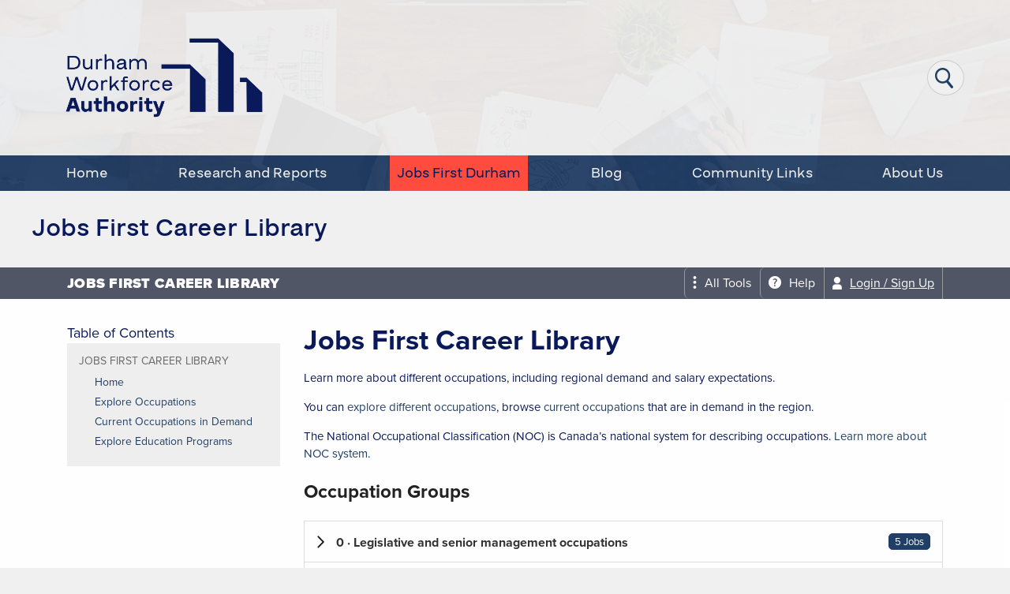

--- FILE ---
content_type: text/html; charset=UTF-8
request_url: https://durhamworkforceauthority.ca/noc/noc5/noc51/noc513/noc5131/
body_size: 15413
content:
<!DOCTYPE HTML>
<!--[if lt IE 7 ]> <html class="ie6" lang="en-US"> <![endif]-->
<!--[if IE 7 ]>    <html class="ie7" lang="en-US"> <![endif]-->
<!--[if IE 8 ]>    <html class="ie8" lang="en-US"> <![endif]-->
<!--[if IE 9 ]>    <html class="ie9" lang="en-US"> <![endif]-->
<!--[if (gt IE 9)|!(IE)]><!--> <html class="not-ie" lang="en-US"> <!--<![endif]-->

	<head>
		<title>Jobs First Career Library - Durham Workforce Authority</title>
		<meta charset="UTF-8" />
		<meta name="viewport" content="width=device-width,initial-scale=1" />

		<!-- Global site tag (gtag.js) - Google Analytics -->
		<script async src="https://www.googletagmanager.com/gtag/js?id=UA-74873877-1"></script>
		<script>
		window.dataLayer = window.dataLayer || [];
		function gtag(){dataLayer.push(arguments);}
		gtag('js', new Date());

		gtag('config', 'UA-74873877-1');
		</script>

<script async defer src='https://app.visitortracking.com/assets/js/tracer.js'></script>
<script>
function init_tracer() { 
   // Initialize Tracer
   var tracer = new Tracer({ 
   websiteId : "8dbf93e4-a091-4cc7-8d7c-0463e3ef3030", 
   async : true, 
   debug : false });
 } 
 </script>
		
		<meta name='robots' content='index, follow, max-image-preview:large, max-snippet:-1, max-video-preview:-1' />
	<style>img:is([sizes="auto" i], [sizes^="auto," i]) { contain-intrinsic-size: 3000px 1500px }</style>
	
	<!-- This site is optimized with the Yoast SEO plugin v26.6 - https://yoast.com/wordpress/plugins/seo/ -->
	<link rel="canonical" href="https://durhamworkforceauthority.ca/jobs-first-durham/jobs-first-career-library/" />
	<meta property="og:locale" content="en_US" />
	<meta property="og:type" content="article" />
	<meta property="og:title" content="Jobs First Career Library - Durham Workforce Authority" />
	<meta property="og:url" content="https://durhamworkforceauthority.ca/jobs-first-durham/jobs-first-career-library/" />
	<meta property="og:site_name" content="Durham Workforce Authority" />
	<meta property="article:modified_time" content="2020-07-16T21:00:06+00:00" />
	<meta property="og:image" content="https://durhamworkforceauthority.ca/wp-content/uploads/2020/03/Welder-e1590590732223.jpg" />
	<meta property="og:image:width" content="1920" />
	<meta property="og:image:height" content="897" />
	<meta property="og:image:type" content="image/jpeg" />
	<meta name="twitter:card" content="summary_large_image" />
	<script type="application/ld+json" class="yoast-schema-graph">{"@context":"https://schema.org","@graph":[{"@type":"WebPage","@id":"https://durhamworkforceauthority.ca/jobs-first-durham/jobs-first-career-library/","url":"https://durhamworkforceauthority.ca/jobs-first-durham/jobs-first-career-library/","name":"Jobs First Career Library - Durham Workforce Authority","isPartOf":{"@id":"https://durhamworkforceauthority.ca/#website"},"primaryImageOfPage":{"@id":"https://durhamworkforceauthority.ca/jobs-first-durham/jobs-first-career-library/#primaryimage"},"image":{"@id":"https://durhamworkforceauthority.ca/jobs-first-durham/jobs-first-career-library/#primaryimage"},"thumbnailUrl":"https://durhamworkforceauthority.ca/wp-content/uploads/2020/03/Welder-e1590590732223.jpg","datePublished":"2020-03-31T16:57:06+00:00","dateModified":"2020-07-16T21:00:06+00:00","breadcrumb":{"@id":"https://durhamworkforceauthority.ca/jobs-first-durham/jobs-first-career-library/#breadcrumb"},"inLanguage":"en-US","potentialAction":[{"@type":"ReadAction","target":["https://durhamworkforceauthority.ca/jobs-first-durham/jobs-first-career-library/"]}]},{"@type":"ImageObject","inLanguage":"en-US","@id":"https://durhamworkforceauthority.ca/jobs-first-durham/jobs-first-career-library/#primaryimage","url":"https://durhamworkforceauthority.ca/wp-content/uploads/2020/03/Welder-e1590590732223.jpg","contentUrl":"https://durhamworkforceauthority.ca/wp-content/uploads/2020/03/Welder-e1590590732223.jpg","width":1920,"height":897,"caption":"Jobs First Career Library"},{"@type":"BreadcrumbList","@id":"https://durhamworkforceauthority.ca/jobs-first-durham/jobs-first-career-library/#breadcrumb","itemListElement":[{"@type":"ListItem","position":1,"name":"Home","item":"https://durhamworkforceauthority.ca/"},{"@type":"ListItem","position":2,"name":"Jobs First Durham","item":"https://durhamworkforceauthority.ca/jobs-first-durham/"},{"@type":"ListItem","position":3,"name":"Jobs First Career Library"}]},{"@type":"WebSite","@id":"https://durhamworkforceauthority.ca/#website","url":"https://durhamworkforceauthority.ca/","name":"Durham Workforce Authority","description":"Durham Workforce Authority","potentialAction":[{"@type":"SearchAction","target":{"@type":"EntryPoint","urlTemplate":"https://durhamworkforceauthority.ca/?s={search_term_string}"},"query-input":{"@type":"PropertyValueSpecification","valueRequired":true,"valueName":"search_term_string"}}],"inLanguage":"en-US"}]}</script>
	<!-- / Yoast SEO plugin. -->


<link rel='dns-prefetch' href='//use.fontawesome.com' />
<link rel='dns-prefetch' href='//use.typekit.net' />
<link rel="alternate" type="application/rss+xml" title="Durham Workforce Authority &raquo; Feed" href="https://durhamworkforceauthority.ca/feed/" />
<link rel="alternate" type="application/rss+xml" title="Durham Workforce Authority &raquo; Comments Feed" href="https://durhamworkforceauthority.ca/comments/feed/" />
<script type="text/javascript">
/* <![CDATA[ */
window._wpemojiSettings = {"baseUrl":"https:\/\/s.w.org\/images\/core\/emoji\/16.0.1\/72x72\/","ext":".png","svgUrl":"https:\/\/s.w.org\/images\/core\/emoji\/16.0.1\/svg\/","svgExt":".svg","source":{"concatemoji":"https:\/\/durhamworkforceauthority.ca\/wp-includes\/js\/wp-emoji-release.min.js?ver=6.8.3"}};
/*! This file is auto-generated */
!function(s,n){var o,i,e;function c(e){try{var t={supportTests:e,timestamp:(new Date).valueOf()};sessionStorage.setItem(o,JSON.stringify(t))}catch(e){}}function p(e,t,n){e.clearRect(0,0,e.canvas.width,e.canvas.height),e.fillText(t,0,0);var t=new Uint32Array(e.getImageData(0,0,e.canvas.width,e.canvas.height).data),a=(e.clearRect(0,0,e.canvas.width,e.canvas.height),e.fillText(n,0,0),new Uint32Array(e.getImageData(0,0,e.canvas.width,e.canvas.height).data));return t.every(function(e,t){return e===a[t]})}function u(e,t){e.clearRect(0,0,e.canvas.width,e.canvas.height),e.fillText(t,0,0);for(var n=e.getImageData(16,16,1,1),a=0;a<n.data.length;a++)if(0!==n.data[a])return!1;return!0}function f(e,t,n,a){switch(t){case"flag":return n(e,"\ud83c\udff3\ufe0f\u200d\u26a7\ufe0f","\ud83c\udff3\ufe0f\u200b\u26a7\ufe0f")?!1:!n(e,"\ud83c\udde8\ud83c\uddf6","\ud83c\udde8\u200b\ud83c\uddf6")&&!n(e,"\ud83c\udff4\udb40\udc67\udb40\udc62\udb40\udc65\udb40\udc6e\udb40\udc67\udb40\udc7f","\ud83c\udff4\u200b\udb40\udc67\u200b\udb40\udc62\u200b\udb40\udc65\u200b\udb40\udc6e\u200b\udb40\udc67\u200b\udb40\udc7f");case"emoji":return!a(e,"\ud83e\udedf")}return!1}function g(e,t,n,a){var r="undefined"!=typeof WorkerGlobalScope&&self instanceof WorkerGlobalScope?new OffscreenCanvas(300,150):s.createElement("canvas"),o=r.getContext("2d",{willReadFrequently:!0}),i=(o.textBaseline="top",o.font="600 32px Arial",{});return e.forEach(function(e){i[e]=t(o,e,n,a)}),i}function t(e){var t=s.createElement("script");t.src=e,t.defer=!0,s.head.appendChild(t)}"undefined"!=typeof Promise&&(o="wpEmojiSettingsSupports",i=["flag","emoji"],n.supports={everything:!0,everythingExceptFlag:!0},e=new Promise(function(e){s.addEventListener("DOMContentLoaded",e,{once:!0})}),new Promise(function(t){var n=function(){try{var e=JSON.parse(sessionStorage.getItem(o));if("object"==typeof e&&"number"==typeof e.timestamp&&(new Date).valueOf()<e.timestamp+604800&&"object"==typeof e.supportTests)return e.supportTests}catch(e){}return null}();if(!n){if("undefined"!=typeof Worker&&"undefined"!=typeof OffscreenCanvas&&"undefined"!=typeof URL&&URL.createObjectURL&&"undefined"!=typeof Blob)try{var e="postMessage("+g.toString()+"("+[JSON.stringify(i),f.toString(),p.toString(),u.toString()].join(",")+"));",a=new Blob([e],{type:"text/javascript"}),r=new Worker(URL.createObjectURL(a),{name:"wpTestEmojiSupports"});return void(r.onmessage=function(e){c(n=e.data),r.terminate(),t(n)})}catch(e){}c(n=g(i,f,p,u))}t(n)}).then(function(e){for(var t in e)n.supports[t]=e[t],n.supports.everything=n.supports.everything&&n.supports[t],"flag"!==t&&(n.supports.everythingExceptFlag=n.supports.everythingExceptFlag&&n.supports[t]);n.supports.everythingExceptFlag=n.supports.everythingExceptFlag&&!n.supports.flag,n.DOMReady=!1,n.readyCallback=function(){n.DOMReady=!0}}).then(function(){return e}).then(function(){var e;n.supports.everything||(n.readyCallback(),(e=n.source||{}).concatemoji?t(e.concatemoji):e.wpemoji&&e.twemoji&&(t(e.twemoji),t(e.wpemoji)))}))}((window,document),window._wpemojiSettings);
/* ]]> */
</script>

<link rel='stylesheet' id='wedatatools-public-css' href='https://durhamworkforceauthority.ca/wp-content/plugins/wfwe-core/css/wedatatools-public.min.css?ver=4.11.3.0' type='text/css' media='all' />
<link rel='stylesheet' id='wfwe-core-public-css' href='https://durhamworkforceauthority.ca/wp-content/plugins/wfwe-core/css/wfwe-core-public.min.css?ver=4.11.3.0' type='text/css' media='all' />
<link rel='stylesheet' id='wfwe-font-css' href='https://use.typekit.net/qkn3meb.css?ver=4.11.3.0' type='text/css' media='all' />
<link rel='stylesheet' id='wdt-content-modal-css' href='https://durhamworkforceauthority.ca/wp-content/plugins/wfwe-core/lib/content-modal/css/content-modal.plugin.min.css?ver=6.8.3' type='text/css' media='all' />
<link rel='stylesheet' id='wdt-video-player-css' href='https://durhamworkforceauthority.ca/wp-content/plugins/wfwe-core/lib/wdt-video-player/css/wdt-video-player.plugin.min.css?ver=6.8.3' type='text/css' media='all' />
<style id='wp-emoji-styles-inline-css' type='text/css'>

	img.wp-smiley, img.emoji {
		display: inline !important;
		border: none !important;
		box-shadow: none !important;
		height: 1em !important;
		width: 1em !important;
		margin: 0 0.07em !important;
		vertical-align: -0.1em !important;
		background: none !important;
		padding: 0 !important;
	}
</style>
<link rel='stylesheet' id='wp-block-library-css' href='https://durhamworkforceauthority.ca/wp-includes/css/dist/block-library/style.min.css?ver=6.8.3' type='text/css' media='all' />
<style id='classic-theme-styles-inline-css' type='text/css'>
/*! This file is auto-generated */
.wp-block-button__link{color:#fff;background-color:#32373c;border-radius:9999px;box-shadow:none;text-decoration:none;padding:calc(.667em + 2px) calc(1.333em + 2px);font-size:1.125em}.wp-block-file__button{background:#32373c;color:#fff;text-decoration:none}
</style>
<style id='global-styles-inline-css' type='text/css'>
:root{--wp--preset--aspect-ratio--square: 1;--wp--preset--aspect-ratio--4-3: 4/3;--wp--preset--aspect-ratio--3-4: 3/4;--wp--preset--aspect-ratio--3-2: 3/2;--wp--preset--aspect-ratio--2-3: 2/3;--wp--preset--aspect-ratio--16-9: 16/9;--wp--preset--aspect-ratio--9-16: 9/16;--wp--preset--color--black: #000000;--wp--preset--color--cyan-bluish-gray: #abb8c3;--wp--preset--color--white: #ffffff;--wp--preset--color--pale-pink: #f78da7;--wp--preset--color--vivid-red: #cf2e2e;--wp--preset--color--luminous-vivid-orange: #ff6900;--wp--preset--color--luminous-vivid-amber: #fcb900;--wp--preset--color--light-green-cyan: #7bdcb5;--wp--preset--color--vivid-green-cyan: #00d084;--wp--preset--color--pale-cyan-blue: #8ed1fc;--wp--preset--color--vivid-cyan-blue: #0693e3;--wp--preset--color--vivid-purple: #9b51e0;--wp--preset--gradient--vivid-cyan-blue-to-vivid-purple: linear-gradient(135deg,rgba(6,147,227,1) 0%,rgb(155,81,224) 100%);--wp--preset--gradient--light-green-cyan-to-vivid-green-cyan: linear-gradient(135deg,rgb(122,220,180) 0%,rgb(0,208,130) 100%);--wp--preset--gradient--luminous-vivid-amber-to-luminous-vivid-orange: linear-gradient(135deg,rgba(252,185,0,1) 0%,rgba(255,105,0,1) 100%);--wp--preset--gradient--luminous-vivid-orange-to-vivid-red: linear-gradient(135deg,rgba(255,105,0,1) 0%,rgb(207,46,46) 100%);--wp--preset--gradient--very-light-gray-to-cyan-bluish-gray: linear-gradient(135deg,rgb(238,238,238) 0%,rgb(169,184,195) 100%);--wp--preset--gradient--cool-to-warm-spectrum: linear-gradient(135deg,rgb(74,234,220) 0%,rgb(151,120,209) 20%,rgb(207,42,186) 40%,rgb(238,44,130) 60%,rgb(251,105,98) 80%,rgb(254,248,76) 100%);--wp--preset--gradient--blush-light-purple: linear-gradient(135deg,rgb(255,206,236) 0%,rgb(152,150,240) 100%);--wp--preset--gradient--blush-bordeaux: linear-gradient(135deg,rgb(254,205,165) 0%,rgb(254,45,45) 50%,rgb(107,0,62) 100%);--wp--preset--gradient--luminous-dusk: linear-gradient(135deg,rgb(255,203,112) 0%,rgb(199,81,192) 50%,rgb(65,88,208) 100%);--wp--preset--gradient--pale-ocean: linear-gradient(135deg,rgb(255,245,203) 0%,rgb(182,227,212) 50%,rgb(51,167,181) 100%);--wp--preset--gradient--electric-grass: linear-gradient(135deg,rgb(202,248,128) 0%,rgb(113,206,126) 100%);--wp--preset--gradient--midnight: linear-gradient(135deg,rgb(2,3,129) 0%,rgb(40,116,252) 100%);--wp--preset--font-size--small: 13px;--wp--preset--font-size--medium: 20px;--wp--preset--font-size--large: 36px;--wp--preset--font-size--x-large: 42px;--wp--preset--spacing--20: 0.44rem;--wp--preset--spacing--30: 0.67rem;--wp--preset--spacing--40: 1rem;--wp--preset--spacing--50: 1.5rem;--wp--preset--spacing--60: 2.25rem;--wp--preset--spacing--70: 3.38rem;--wp--preset--spacing--80: 5.06rem;--wp--preset--shadow--natural: 6px 6px 9px rgba(0, 0, 0, 0.2);--wp--preset--shadow--deep: 12px 12px 50px rgba(0, 0, 0, 0.4);--wp--preset--shadow--sharp: 6px 6px 0px rgba(0, 0, 0, 0.2);--wp--preset--shadow--outlined: 6px 6px 0px -3px rgba(255, 255, 255, 1), 6px 6px rgba(0, 0, 0, 1);--wp--preset--shadow--crisp: 6px 6px 0px rgba(0, 0, 0, 1);}:where(.is-layout-flex){gap: 0.5em;}:where(.is-layout-grid){gap: 0.5em;}body .is-layout-flex{display: flex;}.is-layout-flex{flex-wrap: wrap;align-items: center;}.is-layout-flex > :is(*, div){margin: 0;}body .is-layout-grid{display: grid;}.is-layout-grid > :is(*, div){margin: 0;}:where(.wp-block-columns.is-layout-flex){gap: 2em;}:where(.wp-block-columns.is-layout-grid){gap: 2em;}:where(.wp-block-post-template.is-layout-flex){gap: 1.25em;}:where(.wp-block-post-template.is-layout-grid){gap: 1.25em;}.has-black-color{color: var(--wp--preset--color--black) !important;}.has-cyan-bluish-gray-color{color: var(--wp--preset--color--cyan-bluish-gray) !important;}.has-white-color{color: var(--wp--preset--color--white) !important;}.has-pale-pink-color{color: var(--wp--preset--color--pale-pink) !important;}.has-vivid-red-color{color: var(--wp--preset--color--vivid-red) !important;}.has-luminous-vivid-orange-color{color: var(--wp--preset--color--luminous-vivid-orange) !important;}.has-luminous-vivid-amber-color{color: var(--wp--preset--color--luminous-vivid-amber) !important;}.has-light-green-cyan-color{color: var(--wp--preset--color--light-green-cyan) !important;}.has-vivid-green-cyan-color{color: var(--wp--preset--color--vivid-green-cyan) !important;}.has-pale-cyan-blue-color{color: var(--wp--preset--color--pale-cyan-blue) !important;}.has-vivid-cyan-blue-color{color: var(--wp--preset--color--vivid-cyan-blue) !important;}.has-vivid-purple-color{color: var(--wp--preset--color--vivid-purple) !important;}.has-black-background-color{background-color: var(--wp--preset--color--black) !important;}.has-cyan-bluish-gray-background-color{background-color: var(--wp--preset--color--cyan-bluish-gray) !important;}.has-white-background-color{background-color: var(--wp--preset--color--white) !important;}.has-pale-pink-background-color{background-color: var(--wp--preset--color--pale-pink) !important;}.has-vivid-red-background-color{background-color: var(--wp--preset--color--vivid-red) !important;}.has-luminous-vivid-orange-background-color{background-color: var(--wp--preset--color--luminous-vivid-orange) !important;}.has-luminous-vivid-amber-background-color{background-color: var(--wp--preset--color--luminous-vivid-amber) !important;}.has-light-green-cyan-background-color{background-color: var(--wp--preset--color--light-green-cyan) !important;}.has-vivid-green-cyan-background-color{background-color: var(--wp--preset--color--vivid-green-cyan) !important;}.has-pale-cyan-blue-background-color{background-color: var(--wp--preset--color--pale-cyan-blue) !important;}.has-vivid-cyan-blue-background-color{background-color: var(--wp--preset--color--vivid-cyan-blue) !important;}.has-vivid-purple-background-color{background-color: var(--wp--preset--color--vivid-purple) !important;}.has-black-border-color{border-color: var(--wp--preset--color--black) !important;}.has-cyan-bluish-gray-border-color{border-color: var(--wp--preset--color--cyan-bluish-gray) !important;}.has-white-border-color{border-color: var(--wp--preset--color--white) !important;}.has-pale-pink-border-color{border-color: var(--wp--preset--color--pale-pink) !important;}.has-vivid-red-border-color{border-color: var(--wp--preset--color--vivid-red) !important;}.has-luminous-vivid-orange-border-color{border-color: var(--wp--preset--color--luminous-vivid-orange) !important;}.has-luminous-vivid-amber-border-color{border-color: var(--wp--preset--color--luminous-vivid-amber) !important;}.has-light-green-cyan-border-color{border-color: var(--wp--preset--color--light-green-cyan) !important;}.has-vivid-green-cyan-border-color{border-color: var(--wp--preset--color--vivid-green-cyan) !important;}.has-pale-cyan-blue-border-color{border-color: var(--wp--preset--color--pale-cyan-blue) !important;}.has-vivid-cyan-blue-border-color{border-color: var(--wp--preset--color--vivid-cyan-blue) !important;}.has-vivid-purple-border-color{border-color: var(--wp--preset--color--vivid-purple) !important;}.has-vivid-cyan-blue-to-vivid-purple-gradient-background{background: var(--wp--preset--gradient--vivid-cyan-blue-to-vivid-purple) !important;}.has-light-green-cyan-to-vivid-green-cyan-gradient-background{background: var(--wp--preset--gradient--light-green-cyan-to-vivid-green-cyan) !important;}.has-luminous-vivid-amber-to-luminous-vivid-orange-gradient-background{background: var(--wp--preset--gradient--luminous-vivid-amber-to-luminous-vivid-orange) !important;}.has-luminous-vivid-orange-to-vivid-red-gradient-background{background: var(--wp--preset--gradient--luminous-vivid-orange-to-vivid-red) !important;}.has-very-light-gray-to-cyan-bluish-gray-gradient-background{background: var(--wp--preset--gradient--very-light-gray-to-cyan-bluish-gray) !important;}.has-cool-to-warm-spectrum-gradient-background{background: var(--wp--preset--gradient--cool-to-warm-spectrum) !important;}.has-blush-light-purple-gradient-background{background: var(--wp--preset--gradient--blush-light-purple) !important;}.has-blush-bordeaux-gradient-background{background: var(--wp--preset--gradient--blush-bordeaux) !important;}.has-luminous-dusk-gradient-background{background: var(--wp--preset--gradient--luminous-dusk) !important;}.has-pale-ocean-gradient-background{background: var(--wp--preset--gradient--pale-ocean) !important;}.has-electric-grass-gradient-background{background: var(--wp--preset--gradient--electric-grass) !important;}.has-midnight-gradient-background{background: var(--wp--preset--gradient--midnight) !important;}.has-small-font-size{font-size: var(--wp--preset--font-size--small) !important;}.has-medium-font-size{font-size: var(--wp--preset--font-size--medium) !important;}.has-large-font-size{font-size: var(--wp--preset--font-size--large) !important;}.has-x-large-font-size{font-size: var(--wp--preset--font-size--x-large) !important;}
:where(.wp-block-post-template.is-layout-flex){gap: 1.25em;}:where(.wp-block-post-template.is-layout-grid){gap: 1.25em;}
:where(.wp-block-columns.is-layout-flex){gap: 2em;}:where(.wp-block-columns.is-layout-grid){gap: 2em;}
:root :where(.wp-block-pullquote){font-size: 1.5em;line-height: 1.6;}
</style>
<link rel='stylesheet' id='map-talent-css' href='https://durhamworkforceauthority.ca/wp-content/plugins/wfwe-core/modules/talent_map/css/wdt-talent-map.plugin.min.css?ver=6.8.3' type='text/css' media='all' />
<link rel='stylesheet' id='lightboxcss-css' href='https://durhamworkforceauthority.ca/wp-content/themes/dwa2025/css/lightbox.css?ver=6.8.3' type='text/css' media='screen' />
<link rel='stylesheet' id='screen-css' href='https://durhamworkforceauthority.ca/wp-content/themes/dwa2025/style.css?ver=6.8.3' type='text/css' media='screen' />
<link rel='stylesheet' id='dwa-css' href='https://durhamworkforceauthority.ca/wp-content/themes/dwa2025/dwa.css?ver=6.8.3' type='text/css' media='screen' />
<script type="text/javascript" src="https://durhamworkforceauthority.ca/wp-includes/js/jquery/jquery.min.js?ver=3.7.1" id="jquery-core-js"></script>
<script type="text/javascript" src="https://durhamworkforceauthority.ca/wp-includes/js/jquery/jquery-migrate.min.js?ver=3.4.1" id="jquery-migrate-js"></script>
<script type="text/javascript" src="https://durhamworkforceauthority.ca/wp-content/plugins/wfwe-core/components/impl/wdt-select/wdt-select.standalone.min.js?ver=4.11.3.0" id="wdt-ajax-select-js"></script>
<script type="text/javascript" src="https://durhamworkforceauthority.ca/wp-content/plugins/wfwe-core/templates/wdt-progress-modal.standalone.min.js?ver=4.11.3.0" id="wdt-modal-js"></script>
<script type="text/javascript" id="wdt-notifications-js-extra">
/* <![CDATA[ */
var notif_vars = {"plugin_url":"https:\/\/durhamworkforceauthority.ca\/wp-content\/plugins"};
/* ]]> */
</script>
<script type="text/javascript" src="https://durhamworkforceauthority.ca/wp-content/plugins/wfwe-core/lib/notifications/notifications.standalone.min.js?ver=4.11.3.0" id="wdt-notifications-js"></script>
<script type="text/javascript" src="https://use.fontawesome.com/fd8edf45cb.js?ver=1" id="fontawesome-js"></script>
<script type="text/javascript" src="https://durhamworkforceauthority.ca/wp-content/plugins/wfwe-core/lib/content-modal/content-modal.standalone.min.js?ver=4.11.3.0" id="wdt-content-modal-js"></script>
<script type="text/javascript" src="https://durhamworkforceauthority.ca/wp-content/plugins/wfwe-core/lib/wdt-video-player/wdt-video-player.standalone.min.js?ver=4.11.3.0" id="wdt-video-player-js"></script>
<script type="text/javascript" src="https://durhamworkforceauthority.ca/wp-content/themes/dwa2025/js/lightbox.js?ver=6.8.3" id="lightboxjs-js"></script>
<script type="text/javascript" src="https://durhamworkforceauthority.ca/wp-content/themes/dwa2025/js/script.js?ver=6.8.3" id="scripts-js"></script>
<link rel="https://api.w.org/" href="https://durhamworkforceauthority.ca/wp-json/" /><link rel="alternate" title="JSON" type="application/json" href="https://durhamworkforceauthority.ca/wp-json/wp/v2/pages/43517" /><link rel="EditURI" type="application/rsd+xml" title="RSD" href="https://durhamworkforceauthority.ca/xmlrpc.php?rsd" />
<link rel='shortlink' href='https://durhamworkforceauthority.ca/?p=43517' />
<link rel="alternate" title="oEmbed (JSON)" type="application/json+oembed" href="https://durhamworkforceauthority.ca/wp-json/oembed/1.0/embed?url=https%3A%2F%2Fdurhamworkforceauthority.ca%2Fjobs-first-durham%2Fjobs-first-career-library%2F" />
<link rel="alternate" title="oEmbed (XML)" type="text/xml+oembed" href="https://durhamworkforceauthority.ca/wp-json/oembed/1.0/embed?url=https%3A%2F%2Fdurhamworkforceauthority.ca%2Fjobs-first-durham%2Fjobs-first-career-library%2F&#038;format=xml" />
<style>
	:root {
		--wfwe-primary-color: #213e64;
		--wfwe-secondary-color: #D54128;
		--wfwe-link-color: #213e64;
		--wfwe-tool-font: 'proxima-nova','Roboto', Arial, sans-serif;
	}

	</style>	<script type="text/javascript">
		var WDT = {"admin_url":"https:\/\/durhamworkforceauthority.ca\/wp-admin\/","site_url":"https:\/\/durhamworkforceauthority.ca","rest_url":"https:\/\/durhamworkforceauthority.ca\/wp-json\/","site_title":"Durham Workforce Authority","admin":false,"embedded":false,"colors":{"primary":"#213e64","secondary":"#D54128","link":"#213e64"},"rest_nonce":"47a4ebb3fa","central":{"analytics_nonce":"a1770e596d"},"logged_in":false,"portal_registration":{"links":[{"link":"https:\/\/durhamworkforceauthority.ca\/portal\/?wdt-page=register","description":"I'm a <strong>Job Seeker<\/strong>"},{"link":"https:\/\/durhamworkforceauthority.ca\/portal\/?wdt-page=employer-register","description":"I'm an <strong>Employer<\/strong>"}],"description":"If you\u2019re not sure, choose the option that most closely aligns with what you\u2019d like to do\u2014explore jobs (Job Seeker) or see labour market insights (Employer).","default_registration":"https:\/\/durhamworkforceauthority.ca\/portal\/?wdt-page=register"},"portal_url":"https:\/\/durhamworkforceauthority.ca\/portal\/"}	</script>
	<meta itemprop="wdt:tool" content="wfwe-nocpedia"/><script src="https://durhamworkforceauthority.ca/wp-content/themes/dwa2025/js/html5shim.min.js"></script><![endif]--><link rel="icon" href="https://durhamworkforceauthority.ca/wp-content/uploads/2025/07/cropped-Favicon-DarkBlue-32x32.jpg" sizes="32x32" />
<link rel="icon" href="https://durhamworkforceauthority.ca/wp-content/uploads/2025/07/cropped-Favicon-DarkBlue-192x192.jpg" sizes="192x192" />
<link rel="apple-touch-icon" href="https://durhamworkforceauthority.ca/wp-content/uploads/2025/07/cropped-Favicon-DarkBlue-180x180.jpg" />
<meta name="msapplication-TileImage" content="https://durhamworkforceauthority.ca/wp-content/uploads/2025/07/cropped-Favicon-DarkBlue-270x270.jpg" />
	</head>

	
	<body data-rsssl=1 class="wp-singular page-template page-template-page-wedata-tools page-template-page-wedata-tools-php page page-id-43517 page-child parent-pageid-17412 wp-theme-dwa2025 dwa">

	<a class="skip" href="#main">Skip to Content</a>

	<header role="banner">
		<div class="utilities">
			<div class="inner">
				<img src="https://durhamworkforceauthority.ca/wp-content/themes/dwa2025/img/logo.png" alt="Durham Workforce Authority" class="logo" />

				<div>
					<div id="google_translate_element"></div>
					<script type="text/javascript">
						function googleTranslateElementInit() {
							new google.translate.TranslateElement({pageLanguage: 'en', includedLanguages: 'fr', layout: google.translate.TranslateElement.InlineLayout.SIMPLE, autoDisplay: false}, 'google_translate_element');
						}
					</script>
					<script type="text/javascript" src="//translate.google.com/translate_a/element.js?cb=googleTranslateElementInit"></script>

					<form method="get" id="searchform" role="search" action="https://durhamworkforceauthority.ca/">
						<div>
							<label for="s" class="hidden">Search:</label>
							<input type="search" value="" name="s" id="s" />
							<input type="hidden" name="search-type" value="dwa" />
							<input type="submit" id="searchsubmit" value="GO" class="hidden" />
						</div>
					</form>
				</div>
			</div>
		</div>

		<nav class="mainnav" aria-label="main navigation" role="navigation">
			<div class="inner">
				<button aria-expanded="false" aria-controls="main_menu">Menu</button>
				<ul id="menu-dwa" class="multi"><li id="menu-item-1703" class="menu-item menu-item-type-post_type menu-item-object-page menu-item-home menu-item-1703"><a href="https://durhamworkforceauthority.ca/">Home</a></li>
<li id="menu-item-49090" class="menu-item menu-item-type-post_type menu-item-object-page menu-item-49090"><a href="https://durhamworkforceauthority.ca/research-and-reports/">Research and Reports</a></li>
<li id="menu-item-44960" class="menu-item menu-item-type-post_type menu-item-object-page current-page-ancestor menu-item-44960"><a href="https://durhamworkforceauthority.ca/jobs-first-durham/">Jobs First Durham</a></li>
<li id="menu-item-1774" class="menu-item menu-item-type-post_type menu-item-object-page menu-item-1774"><a href="https://durhamworkforceauthority.ca/blog/">Blog</a></li>
<li id="menu-item-1721" class="menu-item menu-item-type-post_type menu-item-object-page menu-item-1721"><a href="https://durhamworkforceauthority.ca/useful-links/">Community Links</a></li>
<li id="menu-item-49095" class="menu-item menu-item-type-post_type menu-item-object-page menu-item-49095"><a href="https://durhamworkforceauthority.ca/history/">About Us</a></li>
</ul>			</div>
		</nav>
	</header>

	<main id="main" role="main">


        <h1 class="inner">Jobs First Career Library</h1>
        <div class="wdt-toolbar-container" aria-label="WE Data Tools Toolbar">
    <div id="wdt-toolbar">
                    <span class="wdt-toolbar-heading wdt-toolbar-heading--career_library" id="wdt-tool-heading" aria-hidden="true">Jobs First Career Library</span>
        
        <span class="wdt-toolbar-flexer"></span>

        <div class="wdt-toolbar-global">
                            <div class="wdt-toolbar-dropdown-container">
                    <button class="wdt-toolbar-button toggle-dropdown wdt-toolbar-dropdown-trigger" data-action="open-wdt-toolbar-menu" data-dropdown="#wdt-toolbar-all-tools" aria-controls="wdt-toolbar-all-tools" aria-haspopup="true" aria-expanded="false" aria-label="Expand the all tools menu">
                        <svg aria-hidden="true" alt="" width="20px" height="86px" viewBox="0 0 20 86" version="1.1" xmlns="http://www.w3.org/2000/svg" xmlns:xlink="http://www.w3.org/1999/xlink">
                            <g stroke="none" stroke-width="1" fill-rule="evenodd">
                                <path d="M20,10 C20,15.5234 15.5234,20 10,20 C4.4766,20 0,15.5234 0,10 C0,4.4766 4.4766,0 10,0 C15.5234,0 20,4.4766 20,10"></path>
                                <path d="M20,42 C20,47.5234 15.5234,52 10,52 C4.4766,52 0,47.5234 0,42 C0,36.4766 4.4766,32 10,32 C15.5234,32 20,36.4766 20,42"></path>
                                <path d="M20,76 C20,81.5234 15.5234,86 10,86 C4.4766,86 0,81.5234 0,76 C0,70.4766 4.4766,66 10,66 C15.5234,66 20,70.4766 20,76"></path>
                            </g>
                        </svg>
                        <span class="wdt-toolbar-button-label">All Tools</span>
                    </button>
                    <div class="wdt-toolbar-dropdown-content">
                        <div id="wdt-toolbar-all-tools" class="wdt-toolbar-contents">
                                                        <nav aria-label="All tools" >
                                                                            <div class="wdt-toolbar-tools-group">
                                                <h2 class="wdt-toolbar-tools-item-title">Job Search Tools</h2>
                                                                                            <a 
                                                href="https://durhamworkforceauthority.ca/jobs/" 
                                                class="wdt-toolbar-tools-item"
                                                                                            >
                                                <h3>Job Board</h3>
                                                <p>Search dozens of job boards at once with the largest job board in the region.</p>
                                            </a>
                                                                                        <a 
                                                href="https://durhamworkforceauthority.ca/map/" 
                                                class="wdt-toolbar-tools-item"
                                                                                            >
                                                <h3>Job Map</h3>
                                                <p>Find jobs, employment services, child care, transportation options and more near you.</p>
                                            </a>
                                                                                        <a 
                                                href="https://durhamworkforceauthority.ca/portal/?wdt-page=resume-builder" 
                                                class="wdt-toolbar-tools-item"
                                                                                            >
                                                <h3>Resume Builder</h3>
                                                <p>Create a professional quality resume quickly and easily.</p>
                                            </a>
                                                                                        <a 
                                                href="https://durhamworkforceauthority.ca/portal/?wdt-page=cover-letter-builder" 
                                                class="wdt-toolbar-tools-item"
                                                                                            >
                                                <h3>Cover Letter Generator</h3>
                                                <p>Create a professional cover letter quickly and easily.</p>
                                            </a>
                                                                                        </div>
                                                                                    <div class="wdt-toolbar-tools-group">
                                                <h2 class="wdt-toolbar-tools-item-title">Career Development Tools</h2>
                                                                                            <a 
                                                href="https://durhamworkforceauthority.ca/find-events/" 
                                                class="wdt-toolbar-tools-item"
                                                                                            >
                                                <h3>Job & Training Events</h3>
                                                <p>Find locally available job & training events.</p>
                                            </a>
                                                                                        <a 
                                                href="https://durhamworkforceauthority.ca/career-calculator/" 
                                                class="wdt-toolbar-tools-item"
                                                                                            >
                                                <h3>Career Calculator</h3>
                                                <p>Measure the return on investment of upgrading your skills.</p>
                                            </a>
                                                                                        <a 
                                                href="https://durhamworkforceauthority.ca/jobs-first-durham/jobs-first-career-library/" 
                                                class="wdt-toolbar-tools-item"
                                                                                            >
                                                <h3>Jobs First Career Library</h3>
                                                <p>Learn more about different occupations, including regional demand and salary expectations.</p>
                                            </a>
                                                                                        <a 
                                                href="https://durhamworkforceauthority.ca/career-explorer/" 
                                                class="wdt-toolbar-tools-item"
                                                                                            >
                                                <h3>Career Explorer</h3>
                                                <p>Find career paths and jobs related to your current experience.</p>
                                            </a>
                                                                                        </div>
                                                                                    <div class="wdt-toolbar-tools-group">
                                                <h2 class="wdt-toolbar-tools-item-title">Community Data Tools</h2>
                                                                                            <a 
                                                href="https://durhamworkforceauthority.ca/census-tool/" 
                                                class="wdt-toolbar-tools-item"
                                                                                            >
                                                <h3>Census Map Tool</h3>
                                                <p>Explore census data geographically. Compare metrics or view aggregated data for regions in absolute terms or relative to other regions.</p>
                                            </a>
                                                                                        <a 
                                                href="https://durhamworkforceauthority.ca/talent-map" 
                                                class="wdt-toolbar-tools-item"
                                                                                            >
                                                <h3>Talent Map Tool</h3>
                                                <p>A mapping tool that assists in geo-targeting talent attraction campaigns for hard to fill occupations.</p>
                                            </a>
                                                                                        <a 
                                                href="https://durhamworkforceauthority.ca/sector-map" 
                                                class="wdt-toolbar-tools-item"
                                                                                            >
                                                <h3>Sector Map Tool</h3>
                                                <p>An online mapping tool that displays job posting concentration and a database of companies.</p>
                                            </a>
                                                                                        <a 
                                                href="https://durhamworkforceauthority.ca/industries/" 
                                                class="wdt-toolbar-tools-item"
                                                                                            >
                                                <h3>Sector Library</h3>
                                                <p>Learn more about different industries, and identify regional industry participants.</p>
                                            </a>
                                                                                        </div>
                                                                                    <div class="wdt-toolbar-tools-group">
                                                <h2 class="wdt-toolbar-tools-item-title">Reports &amp; Analytics</h2>
                                                                                            <a 
                                                href="https://durhamworkforceauthority.ca/labour-market-insights-report/" 
                                                class="wdt-toolbar-tools-item"
                                                                                            >
                                                <h3>Job Demand Report</h3>
                                                <p>A dynamic reporting tool that shows employer recruiting and job search behaviour data.</p>
                                            </a>
                                                                                        <a 
                                                href="https://durhamworkforceauthority.ca/labour-market-insights-report/?e8_layout=job-search" 
                                                class="wdt-toolbar-tools-item"
                                                                                            >
                                                <h3>Job Search Report</h3>
                                                <p>Who are the people looking for work, and what are they searching for?</p>
                                            </a>
                                                                                        <a 
                                                href="https://durhamworkforceauthority.ca/skill-demand-report/" 
                                                class="wdt-toolbar-tools-item"
                                                                                            >
                                                <h3>Skill Demand Report</h3>
                                                <p>What skills, knowledge, tools and technology are local employers recruiting for in job postings?</p>
                                            </a>
                                                                                        </div>
                                                                    </nav>
                        </div>
                        <button class="wdt-dropdown-handle"></button>
                    </div>
                </div>
            
            		<div class="wdt-toolbar-dropdown-container">
			<button class="wdt-toolbar-button toggle-dropdown wdt-toolbar-dropdown-trigger" data-action="open-wdt-toolbar-menu" aria-controls="wdt-toolbar-help" aria-haspopup="true" aria-expanded="false" aria-label="Expand the help menu">
				<svg aria-hidden="true" alt="" width="86px" height="86px" viewBox="0 0 86 86" version="1.1" xmlns="http://www.w3.org/2000/svg" xmlns:xlink="http://www.w3.org/1999/xlink">
					<g stroke="none" stroke-width="1" fill="#000000" fill-rule="evenodd">
						<path d="M43,0 C31.59468,0 20.6572,4.53177 12.5947,12.5947 C4.5322,20.65763 0,31.59554 0,43 C0,54.40446 4.53177,65.3428 12.5947,73.4053 C20.65763,81.4678 31.59554,86 43,86 C54.40446,86 65.3428,81.46823 73.4053,73.4053 C81.4678,65.34237 86,54.40446 86,43 C86,31.59554 81.46823,20.6572 73.4053,12.5947 C65.34237,4.5322 54.40446,0 43,0 Z M46.859938,66.71708 C46.859938,67.52333 46.5408006,68.295954 45.969666,68.86708 C45.4019284,69.4381716 44.625916,69.757352 43.819666,69.757352 L40.870124,69.757352 C39.193812,69.757352 37.829852,68.396832 37.829852,66.71708 L37.829852,62.83031 C37.829852,61.150644 39.193726,59.790038 40.870124,59.790038 L43.819666,59.790038 C44.625916,59.790038 45.401894,60.1091754 45.969666,60.68031 C46.5407576,61.2514016 46.859938,62.02406 46.859938,62.83031 L46.859938,66.71708 Z M57.805158,33.65438 L57.8085206,33.65438 C56.6596466,35.703588 55.2117506,37.574776 53.5152286,39.200692 L50.5355006,42.240964 C49.3462926,43.332734 48.3518746,44.622734 47.5926666,46.047152 C47.132429,47.206174 46.914075,48.449132 46.9543832,49.695444 L46.9543832,50.4378648 C46.9543832,50.7234106 46.9241456,50.9988772 46.9073498,51.3146348 L46.9073498,51.3885432 L46.9073498,54.4657092 L46.9039872,54.4623466 C46.9039872,54.7848466 46.7763288,55.0939134 46.5478956,55.3223466 C46.3194624,55.5507798 46.0103956,55.6784382 45.6878956,55.6784382 L39.0463736,55.6784382 C38.3744986,55.6784382 37.8302476,55.1342216 37.8302476,54.4623122 L37.8302476,50.2194162 C37.7798602,48.1836242 38.1393144,46.1578942 38.8817696,44.2665822 C39.8022276,42.3114582 41.0721036,40.5444162 42.6342076,39.0528322 L45.6744796,35.9219162 C46.7931676,34.8703942 47.7673756,33.6744782 48.5635636,32.3643542 C49.0641094,31.4707282 49.3261428,30.4663342 49.3294968,29.4450842 C49.420201,28.0778562 48.8423842,26.7508762 47.7741008,25.8875222 C46.7360808,25.0779096 45.1806848,24.6713962 43.1045588,24.6713962 C41.0620588,24.7016338 39.0463908,25.1282712 37.1685808,25.9244162 C35.6064768,26.5694162 34.1115388,27.3656042 32.7039768,28.3028322 C32.3310894,28.5480698 31.854056,28.5682196 31.4610188,28.3599448 C31.067973,28.1483074 30.8227354,27.7384572 30.8193814,27.2916528 L30.8193814,20.9256748 C30.8193814,20.4889582 31.0511772,20.0858332 31.4274272,19.8674448 C33.3490112,18.7621728 35.3881572,17.8854028 37.5078852,17.2471108 C39.7216972,16.585315 42.0161772,16.2459848 44.3274272,16.2426308 C48.8794072,16.2426308 52.4537392,17.3444628 55.0473272,19.5516528 C57.6407432,21.7587568 58.9408052,24.7990288 58.9408052,28.6719528 C58.9643262,30.3953068 58.581351,32.1018908 57.8254712,33.6539328 L57.805158,33.65438 Z" id="wdt-help"></path>
					</g>
				</svg>
				<span class="wdt-toolbar-button-label wdt-large">Help</span>
			</button>
			<div class="wdt-toolbar-dropdown-content">
				<div id="wdt-toolbar-help" class="wdt-toolbar-contents">		<section class="wdt-help-section" id="wdt-toolbar-help-section" role="region" aria-labelledby="wdt-help-section-heading">
			<h2 id="wdt-help-section-heading" class="wdt-sr-only">Help Section</h2>
									<ul class="wdt-help-section-videos wdt-help-videos-list wdt-hsv-full">
									<li>
					<button class="wdt-help-section-videos-play" data-action="wdt-help-section-video-play" data-video-url="https://player.vimeo.com/video/681453892" data-thumbnail-url="https://i.vimeocdn.com/video/1381217007-0f5f59ce68deea04994e4a1c273528070458ea05716af33e39c297e74f68dbdc-d_295x166?region=us" data-title="HOW TO VIDEO: Career Library - Left Side Menu" data-module="career_library">
						<div class="wdt-help-section-videos-play-thumbnail-wrapper">
							<svg class="wdt-help-section-videos-play-thumbnail-icn" width="27.5px" height="27.5px" version="1.1" viewBox="0 0 100 100" xmlns="http://www.w3.org/2000/svg">
								<path d="m50 2.5c-26.199 0-47.5 21.301-47.5 47.5s21.301 47.5 47.5 47.5 47.5-21.301 47.5-47.5-21.301-47.5-47.5-47.5zm15.301 49.898-22.402 14.902c-1.8984 1.3008-4.5-0.10156-4.5-2.3984v-29.801c0-2.3008 2.6016-3.6992 4.5-2.3984l22.398 14.898c1.7031 1.0977 1.7031 3.6992 0.003906 4.7969z" fill="#fff"/>
							</svg>
							<div class="wdt-help-section-videos-play-thumbnail-shade"></div>
							<img decoding="async" class="wdt-help-section-videos-play-thumbnail" src="https://i.vimeocdn.com/video/1381217007-0f5f59ce68deea04994e4a1c273528070458ea05716af33e39c297e74f68dbdc-d_295x166?region=us" alt="" />
						</div>
						<span class="wdt-help-section-videos-play-label">HOW TO VIDEO: Career Library - Left Side Menu</span>
					</button>
					</li>
									<li>
					<button class="wdt-help-section-videos-play" data-action="wdt-help-section-video-play" data-video-url="https://player.vimeo.com/video/681453757" data-thumbnail-url="https://i.vimeocdn.com/video/1381217219-1ce8257b79dfc8eaacbd8e201509c7426db72bc66d83d64b38bfef8237e272d4-d_295x166?region=us" data-title="HOW TO VIDEO: Career Library - Navigating NOC Hierarchy" data-module="career_library">
						<div class="wdt-help-section-videos-play-thumbnail-wrapper">
							<svg class="wdt-help-section-videos-play-thumbnail-icn" width="27.5px" height="27.5px" version="1.1" viewBox="0 0 100 100" xmlns="http://www.w3.org/2000/svg">
								<path d="m50 2.5c-26.199 0-47.5 21.301-47.5 47.5s21.301 47.5 47.5 47.5 47.5-21.301 47.5-47.5-21.301-47.5-47.5-47.5zm15.301 49.898-22.402 14.902c-1.8984 1.3008-4.5-0.10156-4.5-2.3984v-29.801c0-2.3008 2.6016-3.6992 4.5-2.3984l22.398 14.898c1.7031 1.0977 1.7031 3.6992 0.003906 4.7969z" fill="#fff"/>
							</svg>
							<div class="wdt-help-section-videos-play-thumbnail-shade"></div>
							<img decoding="async" class="wdt-help-section-videos-play-thumbnail" src="https://i.vimeocdn.com/video/1381217219-1ce8257b79dfc8eaacbd8e201509c7426db72bc66d83d64b38bfef8237e272d4-d_295x166?region=us" alt="" />
						</div>
						<span class="wdt-help-section-videos-play-label">HOW TO VIDEO: Career Library - Navigating NOC Hierarchy</span>
					</button>
					</li>
									<li>
					<button class="wdt-help-section-videos-play" data-action="wdt-help-section-video-play" data-video-url="https://player.vimeo.com/video/681453806" data-thumbnail-url="https://i.vimeocdn.com/video/1381217674-f09afdbae777b5dbceca70fa1c2c3307d5dc8c1d97863bd3736170c5a25ceb6a-d_295x166?region=us" data-title="HOW TO VIDEO: Career Library - Individual NOC Pages" data-module="career_library">
						<div class="wdt-help-section-videos-play-thumbnail-wrapper">
							<svg class="wdt-help-section-videos-play-thumbnail-icn" width="27.5px" height="27.5px" version="1.1" viewBox="0 0 100 100" xmlns="http://www.w3.org/2000/svg">
								<path d="m50 2.5c-26.199 0-47.5 21.301-47.5 47.5s21.301 47.5 47.5 47.5 47.5-21.301 47.5-47.5-21.301-47.5-47.5-47.5zm15.301 49.898-22.402 14.902c-1.8984 1.3008-4.5-0.10156-4.5-2.3984v-29.801c0-2.3008 2.6016-3.6992 4.5-2.3984l22.398 14.898c1.7031 1.0977 1.7031 3.6992 0.003906 4.7969z" fill="#fff"/>
							</svg>
							<div class="wdt-help-section-videos-play-thumbnail-shade"></div>
							<img decoding="async" class="wdt-help-section-videos-play-thumbnail" src="https://i.vimeocdn.com/video/1381217674-f09afdbae777b5dbceca70fa1c2c3307d5dc8c1d97863bd3736170c5a25ceb6a-d_295x166?region=us" alt="" />
						</div>
						<span class="wdt-help-section-videos-play-label">HOW TO VIDEO: Career Library - Individual NOC Pages</span>
					</button>
					</li>
							</ul>
					</section>
		</div>				<button class="wdt-dropdown-handle"></button>
			</div>
		</div>

                                                    <a id="wdt-toolbar-button-portal-login" class="wdt-toolbar-button" href="https://durhamworkforceauthority.ca/portal/?wdt-page=login" >
                            <svg alt="" width="64px" height="83px" viewBox="0 0 64 83" version="1.1" xmlns="http://www.w3.org/2000/svg" xmlns:xlink="http://www.w3.org/1999/xlink">
                                <g stroke="none" stroke-width="1" fill-rule="evenodd">
                                    <path d="M19.7555231,49.5448462 L43.5166615,49.5448462 C54.3830923,49.5448462 63.2596154,58.4342692 63.2596154,69.2878 L63.2596154,82.7253 L2.13162821e-14,82.7253 L2.13162821e-14,69.2878 C2.13162821e-14,58.4213692 8.87652308,49.5448462 19.7429538,49.5448462 L19.7555231,49.5448462 Z" id="Path"></path>
                                    <path d="M31.6294769,8.81346278e-14 C43.4518308,8.81346278e-14 53.0391769,9.58701538 53.0391769,21.4097 C53.0391769,33.2323846 43.4521615,42.8194 31.6294769,42.8194 C19.8067923,42.8194 10.2197769,33.2323846 10.2197769,21.4097 C10.2197769,9.58701538 19.8067923,8.81346278e-14 31.6294769,8.81346278e-14 Z" id="Path"></path>
                                </g>
                            </svg>
                            <span class="wdt-toolbar-button-label">Login / Sign Up</span>
                        </a>
                                            </div>
    </div>
</div>
<div class="wdt-background">
    <section aria-labelledby="wdt-tool-heading" class="wdt-container ">

        <div id="wdt-occupations-content-container">
            <div>
                <div id="wdt-sidebar-nav" class="wdt-sidebar-nav-heading">
                    Table of Contents                </div>
                <button class="wdt-sidebar-nav-open-btn" data-action="wdt-sidebar-menu-open">
                    Table of Contents                </button>
                <div id="wdt-sidebar-menu" data-target="wdt-sidebar-menu">
                    <div class="wdt-sidebar-menu-title" id="wdt-noc-nav-title">
                        Jobs First Career Library                    </div>
    
                    <nav aria-labelledby="wdt-noc-nav-title">
                        <ul class="wdt-sidebar-menu-items">
                            <li><a target="_self" class="" href="https://durhamworkforceauthority.ca/noc/noc5/noc51/noc513/noc5131" aria-current="page">Home</a></li>
                            <li><a target="_self" class="" href="https://durhamworkforceauthority.ca/noc/noc5/noc51/noc513/noc5131?wdt-page=explore-occupations" >Explore Occupations</a></li>
                            <li><a target="_self" class="" href="https://durhamworkforceauthority.ca/noc/noc5/noc51/noc513/noc5131?wdt-page=current-occupations-in-demand" >Current Occupations in Demand</a></li>
                             
                                <li><a target="_self" class="" href="https://durhamworkforceauthority.ca/noc/noc5/noc51/noc513/noc5131?wdt-page=explore-education" >Explore Education Programs</a></li> 
                                                                                </ul>
                    </nav>
                </div>
            </div>
            <div id="wdt-occupations-content">
                <div class="wdt-content-section">
    <div class="wdt-content-section-header">
        <div class="wdt-content-section-header-content">
            <h2 class="wdt-tool-heading">Jobs First Career Library</h2>
            <p>Learn more about different occupations, including regional demand and salary expectations.</p>
            <p>You can <a target="_self" href="https://durhamworkforceauthority.ca/jobs-first-durham/jobs-first-career-library/?wdt-page=explore-occupations">explore different occupations</a>, browse <a target="_self" href="https://durhamworkforceauthority.ca/jobs-first-durham/jobs-first-career-library/?wdt-page=current-occupations-in-demand">current occupations</a> that are in demand in the region.</p>

            <p>The National Occupational Classification (NOC) is Canada’s national system for describing occupations. <a target="_blank" href="https://noc.esdc.gc.ca/Home/AboutNOC" target="_blank">Learn more about NOC system</a>.</p>
        </div>
    </div>
    <h3 class="wdt-tool-heading">Occupation Groups</h3>

    <div class="wdt-preview-panel-container">		<div data-target="wdt-preview-panel" data-action="wdt-toggle-preview-panel" class="wdt-preview-panel" >
				<div class="wdt-preview-panel-header" tabindex="0" role="button" aria-controls="cgid-9a2961a1e27ee84b0a4c1949fb5eadff-0-content" aria-expanded="false" id="cgid-9a2961a1e27ee84b0a4c1949fb5eadff-0-trigger">
				<div class="wdt-preview-panel-title">
			0 · Legislative and senior management occupations		</div>
				<div class="wdt-preview-panel-meta">
			<span class="wdt-tag link">5 Jobs</span>
		</div>
				</div>
				<div class="wdt-preview-panel-content" id="cgid-9a2961a1e27ee84b0a4c1949fb5eadff-0-content" role="region" aria-labelledby="cgid-9a2961a1e27ee84b0a4c1949fb5eadff-0-trigger">
				<p class="wdt-preview-panel-content-excerpt">
			This broad category comprises legislators and senior management occupations.		</p>
				<a target="_self" class="wdt-button wdt-button-sm wdt-occupation-link" data-noc="0" data-tool="Career Library" href="https://durhamworkforceauthority.ca/noc/noc0/" data-alt-titles="">
			Explore Occupation Group		</a>
				<a target="_self" class="wdt-button wdt-button-sm" href="https://durhamworkforceauthority.ca/noc/noc0/?wdt-page=active-job-posts">Browse 5 Jobs</a>
				</div>
				</div>
				<div data-target="wdt-preview-panel" data-action="wdt-toggle-preview-panel" class="wdt-preview-panel" >
				<div class="wdt-preview-panel-header" tabindex="0" role="button" aria-controls="cgid-9a2961a1e27ee84b0a4c1949fb5eadff-1-content" aria-expanded="false" id="cgid-9a2961a1e27ee84b0a4c1949fb5eadff-1-trigger">
				<div class="wdt-preview-panel-title">
			1 · Business, finance and administration occupations		</div>
				<div class="wdt-preview-panel-meta">
			<span class="wdt-tag link">208 Jobs</span>
		</div>
				</div>
				<div class="wdt-preview-panel-content" id="cgid-9a2961a1e27ee84b0a4c1949fb5eadff-1-content" role="region" aria-labelledby="cgid-9a2961a1e27ee84b0a4c1949fb5eadff-1-trigger">
				<p class="wdt-preview-panel-content-excerpt">
			This broad category comprises specialized middle management occupations in administrative services, financial and business services and communication (except broadcasting), as well as professional occupations in finance and business; administrative and financial supervisors and specialized administrative occupations; administrative occupations and transportation logistics occupations; and administrative and financial support and supply chain logistics occupations.		</p>
				<a target="_self" class="wdt-button wdt-button-sm wdt-occupation-link" data-noc="1" data-tool="Career Library" href="https://durhamworkforceauthority.ca/noc/noc1/" data-alt-titles="">
			Explore Occupation Group		</a>
				<a target="_self" class="wdt-button wdt-button-sm" href="https://durhamworkforceauthority.ca/noc/noc1/?wdt-page=active-job-posts">Browse 208 Jobs</a>
				</div>
				</div>
				<div data-target="wdt-preview-panel" data-action="wdt-toggle-preview-panel" class="wdt-preview-panel" >
				<div class="wdt-preview-panel-header" tabindex="0" role="button" aria-controls="cgid-9a2961a1e27ee84b0a4c1949fb5eadff-2-content" aria-expanded="false" id="cgid-9a2961a1e27ee84b0a4c1949fb5eadff-2-trigger">
				<div class="wdt-preview-panel-title">
			2 · Natural and applied sciences and related occupations		</div>
				<div class="wdt-preview-panel-meta">
			<span class="wdt-tag link">88 Jobs</span>
		</div>
				</div>
				<div class="wdt-preview-panel-content" id="cgid-9a2961a1e27ee84b0a4c1949fb5eadff-2-content" role="region" aria-labelledby="cgid-9a2961a1e27ee84b0a4c1949fb5eadff-2-trigger">
				<p class="wdt-preview-panel-content-excerpt">
			This broad category comprises occupations in natural sciences (including basic and applied sciences and experimental development), engineering, architecture and information technology. These occupations cover specialized middle management occupations in engineering, architecture, science and information systems; professional occupations in natural sciences (basic and applied sciences and experimental development); and technical occupations related to natural sciences (including basic and applied sciences and experimental development).		</p>
				<a target="_self" class="wdt-button wdt-button-sm wdt-occupation-link" data-noc="2" data-tool="Career Library" href="https://durhamworkforceauthority.ca/noc/noc2/" data-alt-titles="">
			Explore Occupation Group		</a>
				<a target="_self" class="wdt-button wdt-button-sm" href="https://durhamworkforceauthority.ca/noc/noc2/?wdt-page=active-job-posts">Browse 88 Jobs</a>
				</div>
				</div>
				<div data-target="wdt-preview-panel" data-action="wdt-toggle-preview-panel" class="wdt-preview-panel" >
				<div class="wdt-preview-panel-header" tabindex="0" role="button" aria-controls="cgid-9a2961a1e27ee84b0a4c1949fb5eadff-3-content" aria-expanded="false" id="cgid-9a2961a1e27ee84b0a4c1949fb5eadff-3-trigger">
				<div class="wdt-preview-panel-title">
			3 · Health occupations		</div>
				<div class="wdt-preview-panel-meta">
			<span class="wdt-tag link">257 Jobs</span>
		</div>
				</div>
				<div class="wdt-preview-panel-content" id="cgid-9a2961a1e27ee84b0a4c1949fb5eadff-3-content" role="region" aria-labelledby="cgid-9a2961a1e27ee84b0a4c1949fb5eadff-3-trigger">
				<p class="wdt-preview-panel-content-excerpt">
			This broad category comprises specialized middle management occupations in health care, as well as occupations concerned with providing health care services directly to patients (professional and technical occupations in health) and occupations that provide support to health services.		</p>
				<a target="_self" class="wdt-button wdt-button-sm wdt-occupation-link" data-noc="3" data-tool="Career Library" href="https://durhamworkforceauthority.ca/noc/noc3/" data-alt-titles="">
			Explore Occupation Group		</a>
				<a target="_self" class="wdt-button wdt-button-sm" href="https://durhamworkforceauthority.ca/noc/noc3/?wdt-page=active-job-posts">Browse 257 Jobs</a>
				</div>
				</div>
				<div data-target="wdt-preview-panel" data-action="wdt-toggle-preview-panel" class="wdt-preview-panel" >
				<div class="wdt-preview-panel-header" tabindex="0" role="button" aria-controls="cgid-9a2961a1e27ee84b0a4c1949fb5eadff-4-content" aria-expanded="false" id="cgid-9a2961a1e27ee84b0a4c1949fb5eadff-4-trigger">
				<div class="wdt-preview-panel-title">
			4 · Occupations in education, law and social, community and government services		</div>
				<div class="wdt-preview-panel-meta">
			<span class="wdt-tag link">231 Jobs</span>
		</div>
				</div>
				<div class="wdt-preview-panel-content" id="cgid-9a2961a1e27ee84b0a4c1949fb5eadff-4-content" role="region" aria-labelledby="cgid-9a2961a1e27ee84b0a4c1949fb5eadff-4-trigger">
				<p class="wdt-preview-panel-content-excerpt">
			This broad category comprises managers in public administration, in education and social and community services and in public protection services, as well as occupations concerned with teaching, law, counselling, conducting social science research, developing government policy, and administering government and other programs, and related support occupations.		</p>
				<a target="_self" class="wdt-button wdt-button-sm wdt-occupation-link" data-noc="4" data-tool="Career Library" href="https://durhamworkforceauthority.ca/noc/noc4/" data-alt-titles="">
			Explore Occupation Group		</a>
				<a target="_self" class="wdt-button wdt-button-sm" href="https://durhamworkforceauthority.ca/noc/noc4/?wdt-page=active-job-posts">Browse 231 Jobs</a>
				</div>
				</div>
				<div data-target="wdt-preview-panel" data-action="wdt-toggle-preview-panel" class="wdt-preview-panel" >
				<div class="wdt-preview-panel-header" tabindex="0" role="button" aria-controls="cgid-9a2961a1e27ee84b0a4c1949fb5eadff-5-content" aria-expanded="false" id="cgid-9a2961a1e27ee84b0a4c1949fb5eadff-5-trigger">
				<div class="wdt-preview-panel-title">
			5 · Occupations in art, culture, recreation and sport		</div>
				<div class="wdt-preview-panel-meta">
			<span class="wdt-tag link">40 Jobs</span>
		</div>
				</div>
				<div class="wdt-preview-panel-content" id="cgid-9a2961a1e27ee84b0a4c1949fb5eadff-5-content" role="region" aria-labelledby="cgid-9a2961a1e27ee84b0a4c1949fb5eadff-5-trigger">
				<p class="wdt-preview-panel-content-excerpt">
			This broad category comprises specialized middle management occupations in art, culture, recreation and sport, as well as professional, technical, support and other occupations concerned with art and culture (including the performing arts, film and video, broadcasting, journalism, writing, creative design, libraries and museums), recreation and sports.		</p>
				<a target="_self" class="wdt-button wdt-button-sm wdt-occupation-link" data-noc="5" data-tool="Career Library" href="https://durhamworkforceauthority.ca/noc/noc5/" data-alt-titles="">
			Explore Occupation Group		</a>
				<a target="_self" class="wdt-button wdt-button-sm" href="https://durhamworkforceauthority.ca/noc/noc5/?wdt-page=active-job-posts">Browse 40 Jobs</a>
				</div>
				</div>
				<div data-target="wdt-preview-panel" data-action="wdt-toggle-preview-panel" class="wdt-preview-panel" >
				<div class="wdt-preview-panel-header" tabindex="0" role="button" aria-controls="cgid-9a2961a1e27ee84b0a4c1949fb5eadff-6-content" aria-expanded="false" id="cgid-9a2961a1e27ee84b0a4c1949fb5eadff-6-trigger">
				<div class="wdt-preview-panel-title">
			6 · Sales and service occupations		</div>
				<div class="wdt-preview-panel-meta">
			<span class="wdt-tag link">604 Jobs</span>
		</div>
				</div>
				<div class="wdt-preview-panel-content" id="cgid-9a2961a1e27ee84b0a4c1949fb5eadff-6-content" role="region" aria-labelledby="cgid-9a2961a1e27ee84b0a4c1949fb5eadff-6-trigger">
				<p class="wdt-preview-panel-content-excerpt">
			This broad category comprises middle management occupations in wholesale and retail trade, and customer services, as well as occupations concerned with wholesale and retail sales, and customer, personal and support service occupations related to a wide range of industries, such as accommodation and food services, travel, tourism and cleaning services.		</p>
				<a target="_self" class="wdt-button wdt-button-sm wdt-occupation-link" data-noc="6" data-tool="Career Library" href="https://durhamworkforceauthority.ca/noc/noc6/" data-alt-titles="">
			Explore Occupation Group		</a>
				<a target="_self" class="wdt-button wdt-button-sm" href="https://durhamworkforceauthority.ca/noc/noc6/?wdt-page=active-job-posts">Browse 604 Jobs</a>
				</div>
				</div>
				<div data-target="wdt-preview-panel" data-action="wdt-toggle-preview-panel" class="wdt-preview-panel" >
				<div class="wdt-preview-panel-header" tabindex="0" role="button" aria-controls="cgid-9a2961a1e27ee84b0a4c1949fb5eadff-7-content" aria-expanded="false" id="cgid-9a2961a1e27ee84b0a4c1949fb5eadff-7-trigger">
				<div class="wdt-preview-panel-title">
			7 · Trades, transport and equipment operators and related occupations		</div>
				<div class="wdt-preview-panel-meta">
			<span class="wdt-tag link">222 Jobs</span>
		</div>
				</div>
				<div class="wdt-preview-panel-content" id="cgid-9a2961a1e27ee84b0a4c1949fb5eadff-7-content" role="region" aria-labelledby="cgid-9a2961a1e27ee84b0a4c1949fb5eadff-7-trigger">
				<p class="wdt-preview-panel-content-excerpt">
			This broad category comprises middle management occupations in trades, transportation and equipment, as well as occupations such as technical trades and transportation officers and controllers; general trades; mail and message distribution, other transport equipment operators and related maintenance workers; and helpers and labourers and other transport drivers, operators and labourers.		</p>
				<a target="_self" class="wdt-button wdt-button-sm wdt-occupation-link" data-noc="7" data-tool="Career Library" href="https://durhamworkforceauthority.ca/noc/noc7/" data-alt-titles="">
			Explore Occupation Group		</a>
				<a target="_self" class="wdt-button wdt-button-sm" href="https://durhamworkforceauthority.ca/noc/noc7/?wdt-page=active-job-posts">Browse 222 Jobs</a>
				</div>
				</div>
				<div data-target="wdt-preview-panel" data-action="wdt-toggle-preview-panel" class="wdt-preview-panel" >
				<div class="wdt-preview-panel-header" tabindex="0" role="button" aria-controls="cgid-9a2961a1e27ee84b0a4c1949fb5eadff-8-content" aria-expanded="false" id="cgid-9a2961a1e27ee84b0a4c1949fb5eadff-8-trigger">
				<div class="wdt-preview-panel-title">
			8 · Natural resources, agriculture and related production occupations		</div>
				<div class="wdt-preview-panel-meta">
			<span class="wdt-tag link">17 Jobs</span>
		</div>
				</div>
				<div class="wdt-preview-panel-content" id="cgid-9a2961a1e27ee84b0a4c1949fb5eadff-8-content" role="region" aria-labelledby="cgid-9a2961a1e27ee84b0a4c1949fb5eadff-8-trigger">
				<p class="wdt-preview-panel-content-excerpt">
			This broad category comprises middle management occupations in natural resources, agriculture and related production, as well as occupations concerned with supervision and equipment operation in the natural resource-based sectors of mining, oil and gas production, forestry and logging, agriculture, horticulture and fishing. Harvesting, landscaping and natural resources labourers are also included. Most occupations in this category are industry specific and do not occur outside of the primary resources industries.		</p>
				<a target="_self" class="wdt-button wdt-button-sm wdt-occupation-link" data-noc="8" data-tool="Career Library" href="https://durhamworkforceauthority.ca/noc/noc8/" data-alt-titles="">
			Explore Occupation Group		</a>
				<a target="_self" class="wdt-button wdt-button-sm" href="https://durhamworkforceauthority.ca/noc/noc8/?wdt-page=active-job-posts">Browse 17 Jobs</a>
				</div>
				</div>
				<div data-target="wdt-preview-panel" data-action="wdt-toggle-preview-panel" class="wdt-preview-panel" >
				<div class="wdt-preview-panel-header" tabindex="0" role="button" aria-controls="cgid-9a2961a1e27ee84b0a4c1949fb5eadff-9-content" aria-expanded="false" id="cgid-9a2961a1e27ee84b0a4c1949fb5eadff-9-trigger">
				<div class="wdt-preview-panel-title">
			9 · Occupations in manufacturing and utilities		</div>
				<div class="wdt-preview-panel-meta">
			<span class="wdt-tag link">36 Jobs</span>
		</div>
				</div>
				<div class="wdt-preview-panel-content" id="cgid-9a2961a1e27ee84b0a4c1949fb5eadff-9-content" role="region" aria-labelledby="cgid-9a2961a1e27ee84b0a4c1949fb5eadff-9-trigger">
				<p class="wdt-preview-panel-content-excerpt">
			This broad category comprises middle management occupations in manufacturing and utilities, as well as occupations concerned with supervisory, production and labouring in manufacturing, processing and utilities.		</p>
				<a target="_self" class="wdt-button wdt-button-sm wdt-occupation-link" data-noc="9" data-tool="Career Library" href="https://durhamworkforceauthority.ca/noc/noc9/" data-alt-titles="">
			Explore Occupation Group		</a>
				<a target="_self" class="wdt-button wdt-button-sm" href="https://durhamworkforceauthority.ca/noc/noc9/?wdt-page=active-job-posts">Browse 36 Jobs</a>
				</div>
				</div>
		</div>    
</div>            </div>
        </div>
    </section>
</div>


		</main>

		<footer role="contentinfo">
			<div class="inner">
				<div class="col">
					<h3>Connect</h3>
					<p>Durham Workforce Authority (DWA)</p>
<p>27-1300 King Street, East,<br />
PMB #114<br />
Oshawa, ON, L1H 8J4</p>
<h4><span style="color: #ffffff;">Click<em> <a style="color: #ffffff;" href="http://eepurl.com/g6dCIT"><strong>HERE</strong></a></em> to join our mailing list. </span></h4>

					<ul class="social">
						<li><a href="https://www.facebook.com/pages/Durham-Workforce-Authority/121676917887240"><img src="https://durhamworkforceauthority.ca/wp-content/themes/dwa2025/img/facebook.png" alt="Facebook" /></a></li>												<li><a href="https://www.linkedin.com/in/durham-workforce-authority-a3728123/"><img src="https://durhamworkforceauthority.ca/wp-content/themes/dwa2025/img/linkedin.png" alt="LinkedIn" /></a></li>						<li><a href="https://www.instagram.com/durhamwa/"><img src="https://durhamworkforceauthority.ca/wp-content/themes/dwa2025/img/instagram.png" alt="Instagram" /></a></li>					</ul>
				</div>


				
				<div class="col">
					<h3>DWA</h3>
					<ul id="menu-footer-navigation" class="multi"><li id="menu-item-44966" class="menu-item menu-item-type-post_type menu-item-object-page menu-item-home menu-item-44966"><a href="https://durhamworkforceauthority.ca/">Home</a></li>
<li id="menu-item-224605" class="menu-item menu-item-type-post_type menu-item-object-page menu-item-224605"><a href="https://durhamworkforceauthority.ca/portal/">Jobs Portal Login/Register</a></li>
<li id="menu-item-44967" class="menu-item menu-item-type-post_type menu-item-object-page menu-item-44967"><a href="https://durhamworkforceauthority.ca/history/">About Us</a></li>
<li id="menu-item-44969" class="menu-item menu-item-type-post_type menu-item-object-page current-page-ancestor menu-item-44969"><a href="https://durhamworkforceauthority.ca/jobs-first-durham/">Jobs First Durham</a></li>
<li id="menu-item-44968" class="menu-item menu-item-type-post_type menu-item-object-page menu-item-44968"><a href="https://durhamworkforceauthority.ca/blog/">Blog</a></li>
<li id="menu-item-290585" class="menu-item menu-item-type-post_type menu-item-object-page menu-item-290585"><a href="https://durhamworkforceauthority.ca/history/lakeview-hub/">The Lakeview Hub</a></li>
<li id="menu-item-44970" class="menu-item menu-item-type-post_type menu-item-object-page menu-item-44970"><a href="https://durhamworkforceauthority.ca/useful-links/">Community Links</a></li>
<li id="menu-item-44972" class="menu-item menu-item-type-post_type menu-item-object-page menu-item-44972"><a href="https://durhamworkforceauthority.ca/history/contact-us/">Contact Us</a></li>
<li id="menu-item-44971" class="menu-item menu-item-type-post_type menu-item-object-page menu-item-44971"><a href="https://durhamworkforceauthority.ca/directors-lounge/">Director’s Lounge</a></li>
</ul>				</div>

									<div class="col">
						<h3>Useful Links</h3>
						<ul class="links">
							
							<li>
								<a href="http://workforceplanningontario.ca/"><img width="182" height="60" src="https://durhamworkforceauthority.ca/wp-content/uploads/2018/05/workforce-planning-ontario.jpg" class="attachment-full size-full" alt="Workforce Planning Ontario" decoding="async" loading="lazy" /></a>
								<p>Champions of Ontario Labour Market Solutions</p>							</li>

							
							<li>
								<a href="https://https://www.lakeviewhub.ca/"><img width="1627" height="1027" src="https://durhamworkforceauthority.ca/wp-content/uploads/2025/07/Colour-Logo-Draft.jpg" class="attachment-full size-full" alt="A sign displaying the text &quot;LAKEVIEW HUB EST. 2024&quot; in a cartoonish font with colorful graphics." decoding="async" loading="lazy" srcset="https://durhamworkforceauthority.ca/wp-content/uploads/2025/07/Colour-Logo-Draft.jpg 1627w, https://durhamworkforceauthority.ca/wp-content/uploads/2025/07/Colour-Logo-Draft-600x379.jpg 600w, https://durhamworkforceauthority.ca/wp-content/uploads/2025/07/Colour-Logo-Draft-1600x1010.jpg 1600w, https://durhamworkforceauthority.ca/wp-content/uploads/2025/07/Colour-Logo-Draft-1536x970.jpg 1536w" sizes="auto, (max-width: 1627px) 100vw, 1627px" /></a>
															</li>

							
							<li>
								<a href="https://"><img width="3586" height="1275" src="https://durhamworkforceauthority.ca/wp-content/uploads/2021/09/eo-tri-wordmark-english-colour.png" class="attachment-full size-full" alt="" decoding="async" loading="lazy" srcset="https://durhamworkforceauthority.ca/wp-content/uploads/2021/09/eo-tri-wordmark-english-colour.png 3586w, https://durhamworkforceauthority.ca/wp-content/uploads/2021/09/eo-tri-wordmark-english-colour-600x213.png 600w, https://durhamworkforceauthority.ca/wp-content/uploads/2021/09/eo-tri-wordmark-english-colour-1600x569.png 1600w, https://durhamworkforceauthority.ca/wp-content/uploads/2021/09/eo-tri-wordmark-english-colour-1536x546.png 1536w, https://durhamworkforceauthority.ca/wp-content/uploads/2021/09/eo-tri-wordmark-english-colour-2048x728.png 2048w" sizes="auto, (max-width: 3586px) 100vw, 3586px" /></a>
								<p>This Employment Ontario project is funded in part by the Government of Canada and the Government of Ontario.</p>							</li>

													</ul>
						<!-- <img src="https://durhamworkforceauthority.ca/wp-content/themes/dwa2025/img/eo-tri-wordmark.jpg" alt="Canada, Employment Ontario, Province of Ontario" class="ontario" /> -->
					</div>
				
			</div>
			<div class="copyright">
				<p>&copy; 2026 Durham Workforce Authority</p>
			</div>
		</footer>

	<script type="speculationrules">
{"prefetch":[{"source":"document","where":{"and":[{"href_matches":"\/*"},{"not":{"href_matches":["\/wp-*.php","\/wp-admin\/*","\/wp-content\/uploads\/*","\/wp-content\/*","\/wp-content\/plugins\/*","\/wp-content\/themes\/dwa2025\/*","\/*\\?(.+)"]}},{"not":{"selector_matches":"a[rel~=\"nofollow\"]"}},{"not":{"selector_matches":".no-prefetch, .no-prefetch a"}}]},"eagerness":"conservative"}]}
</script>
<script>console.log("acsb not injected")</script><script>(function(){var s=document.createElement('script');var e = !document.body ? document.querySelector('head'):document.body;s.src='https://acsbapp.com/apps/app/dist/js/app.js';s.setAttribute('data-source', 'WordPress');s.setAttribute('data-plugin-version', '2.12');s.defer=true;s.onload=function(){acsbJS.init({
                statementLink     : '',
                footerHtml        : '',
                hideMobile        : false,
                hideTrigger       : false,
                language          : 'en',
                position          : 'left',
                leadColor         : '#146ff8',
                triggerColor      : '#146ff8',
                triggerRadius     : '50%',
                triggerPositionX  : 'right',
                triggerPositionY  : 'bottom',
                triggerIcon       : 'people',
                triggerSize       : 'medium',
                triggerOffsetX    : 20,
                triggerOffsetY    : 20,
                mobile            : {
                    triggerSize       : 'small',
                    triggerPositionX  : 'right',
                    triggerPositionY  : 'bottom',
                    triggerOffsetX    : 10,
                    triggerOffsetY    : 10,
                    triggerRadius     : '50%'
                }
            });
        };
    e.appendChild(s);}());</script><script>var wfwe_show_analytics_modal = true;</script>	<div id="wfwe-analytics-modal">
		<div class="wfwe-modal-inner">	
			<div class="wfwe-modal-container">
				<h2>Help Us Serve You Better</h2>
				<p class="research-board-description">We are collecting data to better understand who is looking for work and what kind of opportunities jobseekers are searching for. This data is completely anonymous and non-personally identifiable.</p>
				<div class="research-board-genders">
					<button class="research-board-gender" data-gender="M">
						Male					</button>
					<button class="research-board-gender" data-gender="F">
						Female					</button>
					<button class="research-board-gender" data-gender="O">
						Other					</button>
				</div>
				<p>Your Age:</p>
				<div class="research-board-age-groups">
					<button class="research-board-age-group" data-age-group="A">
						&lt; 15
					</button>
					<button class="research-board-age-group" data-age-group="B">
						15-24
					</button>
					<button class="research-board-age-group" data-age-group="C">
						25-34
					</button>
					<button class="research-board-age-group" data-age-group="D">
						35-54
					</button>
					<button class="research-board-age-group" data-age-group="E">
						55-64
					</button>
					<button class="research-board-age-group" data-age-group="F">
						65-74
					</button>
					<button class="research-board-age-group" data-age-group="G">
						75+
					</button>
				</div>
				<button class="research-board-close uk-modal-close" type="button">No Thanks.</button>
			</div>
		</div>
	</div>
	<script type="text/javascript" src="https://durhamworkforceauthority.ca/wp-content/plugins/wfwe-core/lib/js/pole-of-inaccessibility.standalone.min.js?ver=4.11.3.0" id="wdt-pole-of-inaccessibility-js"></script>
<script type="text/javascript" id="wfwe-core-public-js-extra">
/* <![CDATA[ */
var WDT_CONFIG = {"occupations_enabled":"1"};
var wfwe_vars = {"permalink_structure":"\/%postname%\/"};
/* ]]> */
</script>
<script type="text/javascript" src="https://durhamworkforceauthority.ca/wp-content/plugins/wfwe-core/js/wfwe-core-public.min.js?ver=4.11.3.0" id="wfwe-core-public-js"></script>

	</body>
</html>

<!-- Page cached by LiteSpeed Cache 7.6.2 on 2026-01-24 06:18:38 -->

--- FILE ---
content_type: text/css
request_url: https://durhamworkforceauthority.ca/wp-content/themes/dwa2025/style.css?ver=6.8.3
body_size: 4505
content:
/*
Theme Name:		DWA 2025
Author:			CMS Web Solutions
Author URI:		https://cmswebsolutions.com
*/

/* Buvera Regular */
@font-face {
  font-family: 'Buvera';
  src: url('fonts/Buvera-Regular.woff2') format('woff2'),
       url('fonts/Buvera-Regular.woff') format('woff'),
       url('fonts/Buvera-Regular.ttf') format('truetype');
  font-weight: 400;
  font-style: normal;
  font-display: swap;
}

@font-face {
  font-family: 'Buvera';
  src: url('fonts/Buvera-RegularItalic.woff2') format('woff2'),
       url('fonts/Buvera-RegularItalic.woff') format('woff'),
       url('fonts/Buvera-RegularItalic.ttf') format('truetype');
  font-weight: 400;
  font-style: italic;
  font-display: swap;
}

/* Buvera Medium */
@font-face {
  font-family: 'Buvera';
  src: url('fonts/Buvera-Medium.woff2') format('woff2'),
       url('fonts/Buvera-Medium.woff') format('woff'),
       url('fonts/Buvera-Medium.ttf') format('truetype');
  font-weight: 500;
  font-style: normal;
  font-display: swap;
}

@font-face {
  font-family: 'Buvera';
  src: url('fonts/Buvera-MediumItalic.woff2') format('woff2'),
       url('fonts/Buvera-MediumItalic.woff') format('woff'),
       url('fonts/Buvera-MediumItalic.ttf') format('truetype');
  font-weight: 500;
  font-style: italic;
  font-display: swap;
}

/* Buvera SemiBold */
@font-face {
  font-family: 'Buvera';
  src: url('fonts/Buvera-SemiBold.woff2') format('woff2'),
       url('fonts/Buvera-SemiBold.woff') format('woff'),
       url('fonts/Buvera-SemiBold.ttf') format('truetype');
  font-weight: 600;
  font-style: normal;
  font-display: swap;
}

@font-face {
  font-family: 'Buvera';
  src: url('fonts/Buvera-SemiBoldItalic.woff2') format('woff2'),
       url('fonts/Buvera-SemiBoldItalic.woff') format('woff'),
       url('fonts/Buvera-SemiBoldItalic.ttf') format('truetype');
  font-weight: 600;
  font-style: italic;
  font-display: swap;
}

/* Buvera Bold */
@font-face {
  font-family: 'Buvera';
  src: url('fonts/Buvera-Bold.woff2') format('woff2'),
       url('fonts/Buvera-Bold.woff') format('woff'),
       url('fonts/Buvera-Bold.ttf') format('truetype');
  font-weight: 700;
  font-style: normal;
  font-display: swap;
}

@font-face {
  font-family: 'Buvera';
  src: url('fonts/Buvera-BoldItalic.woff2') format('woff2'),
       url('fonts/Buvera-BoldItalic.woff') format('woff'),
       url('fonts/Buvera-BoldItalic.ttf') format('truetype');
  font-weight: 700;
  font-style: italic;
  font-display: swap;
}

/* Buvera ExtraBold */
@font-face {
  font-family: 'Buvera';
  src: url('fonts/Buvera-ExtraBold.woff2') format('woff2'),
       url('fonts/Buvera-ExtraBold.woff') format('woff'),
       url('fonts/Buvera-ExtraBold.ttf') format('truetype');
  font-weight: 800;
  font-style: normal;
  font-display: swap;
}

@font-face {
  font-family: 'Buvera';
  src: url('fonts/Buvera-ExtraBoldItalic.woff2') format('woff2'),
       url('fonts/Buvera-ExtraBoldItalic.woff') format('woff'),
       url('fonts/Buvera-ExtraBoldItalic.ttf') format('truetype');
  font-weight: 800;
  font-style: italic;
  font-display: swap;
}

/* Buvera Black */
@font-face {
  font-family: 'Buvera';
  src: url('fonts/Buvera-Black.woff2') format('woff2'),
       url('fonts/Buvera-Black.woff') format('woff'),
       url('fonts/Buvera-Black.ttf') format('truetype');
  font-weight: 900;
  font-style: normal;
  font-display: swap;
}

@font-face {
  font-family: 'Buvera';
  src: url('fonts/Buvera-BlackItalic.woff2') format('woff2'),
       url('fonts/Buvera-BlackItalic.woff') format('woff'),
       url('fonts/Buvera-BlackItalic.ttf') format('truetype');
  font-weight: 900;
  font-style: italic;
  font-display: swap;
}

* {
	box-sizing: border-box;
}

html {
    font-size: 16px;
}

body {
	margin: 0 auto;
	font-family: 'Buvera', sans-serif;
	font-weight: 400;
	position: relative;
	color: #091959;
	background-color: #F0F0F0;
}

article, aside, details, embed, figcaption, figure, footer, header, iframe, main, nav, section, summary {
	display: block;
	position: relative;
	margin: 0 auto;
}

.inner,
.inner_wedata {
	margin: 0 auto;
	padding: 1em;
	max-width: 1200px;
}

h1 {
	font-weight: 500;
	margin-bottom: .25em;
	padding-bottom: .25em;
	font-size: 1.75em;
	position: relative;
	line-height: 1.1;
}

h2 {
	font-weight: 500;
	margin: 1.5em 0 .75em;
	font-size: 1.5em;
	line-height: 1.1;
}

h1 + h2 {
	margin: 0 0 .75em;
}

h2 a {
	color: #123FD2;
	-webkit-text-decoration-color: #F0F0F0;
	text-decoration-color: #F0F0F0;
}

h2 a:hover,
h2 a:focus {
	color: #091959;
	-webkit-text-decoration-color: #091959;
	text-decoration-color: #091959;
}

h3 {
	font-weight: 500;
	color: #000;
	margin: 1.5em 0 .75em;
	font-size: 1.2em;
}

h4 {
	font-weight: 500;
	margin: 1.5em 0 .75em;
	font-size: 1.1em;
}

p, li, dt, dd {
	line-height: 1.5;
}

li, p + p, dt, dd {
	margin-top: 0;
}

p * {
	margin-top: 0;
}

ul,ol {
	padding-left: 1.5em;
}

blockquote {
    background-color: #eee;
    border-left: 10px solid #ddd;
    margin: 0 0 1.5em;
    padding: 1em;
}

cite {
	margin: 1em 0;
	display: block;
}

img {
	max-width: 100%;
	height: auto;
	border-style: none;
}

a {
	color: #091959;
	transition: color .1s;
}

a[href^="tel:"] {
	text-decoration: none;
}

a:hover,
a:focus {
	color: #123FD2;
}

a:active {
	transition: color 2s;
	color: blue;
}

a img {
	border: none;
	outline: none;
}

iframe,embed {
	max-width: 100%;
}

button,input,select,textarea {
	font: inherit;
	margin: 0;
}

button,
.button a {
	padding: .25em .75em;
	font-size: 1em;
	font-weight: 500;
	color: #091959;
	border-radius: 6px;
	text-decoration: none;
}

button:hover,
button:focus,
.button a:hover,
.button a:focus {
	background-color: #F0F0F0;
}

table {
	border-collapse: collapse;
	margin: 1em auto 2em;
	padding: 0;
	width: 100%;
	max-width: 100%;
	overflow-x: scroll;
}

table caption {
	font-weight: 500;
	text-align: left;
	font-size: 125%;
	padding-bottom: .25em 0;
}

table thead,table tbody {
	max-width: 100%;
}

table thead {
	text-align: left;
}

table th {
	font-weight: 700;
	font-size: 1.05em;
}

table tr {
	border-bottom: 1px solid #eae4de;
}

table tr:hover,table tr:focus {
	background-color: #eee;
	background-color: rgba(221, 221, 222,0.5);
}

table tr td,table tr th {
	padding: .25em;
	text-align: left;
}

.hidden {
	position: absolute;
	left: -1000em;
	top: auto;
	width: 1px;
	height: 1px;
	overflow: hidden;
	margin: -1px;
	padding: 0;
	clip: rect(0,0,0,0);
	border: 0;
}

.clearfix {
	overflow: hidden;
	content: "";
	visibility: hidden;
	display: block;
	height: 1px;
	width: 1px;
	clear: both;
}

@-webkit-keyframes fadeIn {
	from {
		opacity: 0;
	}

	to {
		opacity: 1;
	}
}

@keyframes fadeIn {
	from {
		opacity: 0;
	}

	to {
		opacity: 1;
	}
}

a.skip {
	position: absolute;
	top: 0;
	left: -1000em;
	background-color: #213e64;
	color: #F0F0F0;
	text-decoration: none;
	border-radius: 0 0 3px 3px;
}

a.skip:focus,
a.skip:hover {
	left: 1em;
	top: 0;
	padding: .5em 1em;
	z-index: 10;
}

/* Landing Page */
.options {
	width: 100%;
	height: auto;
	margin: 2em auto 5em;
}

.options li {
	width: 100%;
	display: block;
}

.options li:nth-child(1) {
	padding: 1em 2em;
	border-right: none;
	border-bottom: 1px solid #eae6e2;
}

.options li:nth-child(2) {
	padding: 1em 2em;
	border-bottom: 1px solid #eae6e2;
}

.options li:nth-child(3) {
	padding: 1em 2em;
	border-right: none;
	border-bottom: 1px solid #eae6e2;
}

.options li:nth-child(4) {
	padding: 1em 2em;
}

.utilities {
	color: #213e64;
	background-color: #eee;
	background-color: rgba(238,238,238,0.95);
	text-align: center;
}

.logo {
	max-width: 300px;
	height: auto;
	margin: .5em auto;
	display: block;
	text-align: center;
}

.utilities .inner > div {
	text-align: center;
}

.lang {
	padding: .5em;
	text-align: center;
}

.lang li {
	margin: 0 .1em;
	padding: .1em .2em;
	list-style: none;
	display: inline-block;
	border: 2px solid transparent;
	font-weight: 500;
}

.lang li.active {
	background-color: #F0F0F0;
	border: 2px solid #213e64;
}

.lang li:hover,
.lang li:focus {
	background-color: #F0F0F0;
	border: 2px solid #213e64;
}

.lang li a {
	text-decoration: none;
}

input[type=search] {
	margin: 0 0 1em 0;
	padding: .5em .5em .5em 2em;
	-webkit-appearance: textfield;
	-webkit-box-sizing: content-box;
	font-family: inherit;
	font-size: 100%;
	color: transparent;
	background: #F0F0F0 url(img/search.png) no-repeat 9px center;
	border: solid 1px #ccc;
	border-radius: 10px;
	transition: all .5s;
}

input::-webkit-search-decoration,
input::-webkit-search-cancel-button {
	display: none;
}

input[type=search]:hover {
	background-color: #F0F0F0;
}

input[type=search]:focus {
	color: #213e64;
	background-color: #F0F0F0;
	border-color: #ccc;
	box-shadow: 0 0 5px rgba(235,235,235,0.8);
}

input:-moz-placeholder {
	color: transparent;
}

input::-webkit-input-placeholder {
	color: transparent;
}

.ontario {
	display: block;
	margin: 0 auto;
	text-align: center;
}

nav {
	color: #F0F0F0;
}

nav .inner {
	padding: 0;
}

nav button {
	transition: none;
	text-transform: uppercase;
	display: block;
	width: 100%;
	margin: 0 auto;
	padding: .25em 0;
	font-size: 1.25em;
	font-weight: 500;
	text-align: center;
	border: none;
	border-radius: 0;
}

nav button:hover,
nav button:focus {
	color: #F0F0F0;
	background-color: #85736c;
	border: none;
}

nav ul {
	width: 100%;
	margin: 0;
	padding-left: 0;
	display: none;
}

nav .open + ul {
	display: block;
}

nav .open + ul li {
	text-align: center;
}

nav a {
	display: block;
	text-decoration: none;
	text-align: center;
	color: #F0F0F0;
	padding: .5em;
}

nav li:hover a,
nav a:focus,
nav .current-menu-item a,
nav.current-menu-item .menu-item-1774 a,
nav.current-menu-item .menu-item-1775 a,
nav .current-page-ancestor a {
	color: #213e64;
	background-color: #F0F0F0;
}

nav li {
	display: block;
	width: 100%;
	max-width: none;
	margin: 0;
	border-bottom: 1px solid #ddddde;
}

main .inner {
	display: block;
	padding: 1em 2em;
}

.content {
	flex-basis: 100%;
}

.sidebar {
	margin: 1em 0;
}

.feature {
	margin: 0 auto;
	padding: .5em;
	text-align: center;
	color: #F0F0F0;
}

.feature h1 {
	color: #F0F0F0;
}

.home.inner h2 {
	text-align: center;
}

main {
	width: 100%;
	opacity: 0;
	-webkit-animation: fadeIn ease-in 1;
	animation: fadeIn ease-in 1;
	-webkit-animation-fill-mode: both;
	animation-fill-mode: both;
	-webkit-animation-duration: .4s;
	animation-duration: .4s;
	-webkit-animation-delay: .1s;
	animation-delay: .1s;
}

.ie9 main {
	opacity: 1;
}

.callouts ul {
	position: relative;
	margin: auto;
	padding: 0;
	width: 100%;
	text-align: left;
}

.callouts li {
	position: relative;
	margin: 0;
	padding: 0;
	list-style: none;
}

.callouts a {
	text-decoration: none;
}

.callouts h2 {
	margin: 0;
	padding: .5em;
	text-align: center;
}

.callouts p {
	margin-top: .25em;
}

.callouts p.button {
	margin-top: auto;
	display: inline-flex;
}

.news {
	padding-left: 0;
	display: block;
}

.news li {
	list-style: none;
}

.news h3 {
	margin: .5em 0;
	font-size: 1.1em;
}

.news h3 a {
	text-decoration: none;
}

.news h3 a:hover,
.news h3 a:focus {
	text-decoration: underline;
}

.date {
	margin: .4em 0;
	text-transform: uppercase;
	font-weight: 500;
	font-size: .9em;
}

.videos {
	padding-left: 0;
}

.videos li {
	list-style: none;
	margin-bottom: 1em;
	position: relative;
	padding-bottom: 56.25%;
	overflow: hidden;
	max-width: 100%;
	height: auto;
}

.videos li iframe {
	position: absolute;
	top: 0;
	left: 0;
	width: 100%;
	height: 100%;
}

:not(.news) > li .wp-post-image {
	width: 100%;
	height: 100%;
}

/* Collapsible content */

.buttons {
	text-align: right;
}

.buttons button {
	margin-bottom: 1em;
}

.collapsible {
	margin: 1em 0;
}

.collapsible h3 {
	margin: 0;
	display: flex;
    justify-content: flex-start;
	width: 100%;
	position: relative;
	text-align: left;
}

.collapsible h3 [aria-expanded] {
	display: flex;
    justify-content: flex-start;
    align-items: center;
	width: 100%;
}

.collapsible h3:hover,
.collapsible h3:focus {
	background-color: #ddddde;
}

.collapsible h3 [aria-expanded] .state {
	margin: .25em;
	display: inline-block;
	width: 1em;
	height: 1em;
	border-radius: 50%;
	background-color: #ddddde;
}

.collapsible h3 [aria-expanded="false"] .state {
	border-radius: 50%;
}

.collapsible h3 [aria-expanded="true"] .state {
	border-radius: 50%;
}

.collapsible button[aria-expanded] {
	padding: 0;
	background-color: transparent;
	border: none;
	border-radius: 0;
	font-weight: 300;
	text-transform: none;
}

.collapsible button[aria-expanded]:hover,
.collapsible button[aria-expanded]:focus {
	background-color: #ddddde;
}

.collapsible button[aria-expanded="true"] {
	background-color: #ddddde;
}

.collapsible h3 + [aria-hidden] {
	display: none;
  -webkit-animation: fadeIn ease-in 1;
          animation: fadeIn ease-in 1;
  -webkit-animation-fill-mode: both;
          animation-fill-mode: both;
  -webkit-animation-duration: .4s;
          animation-duration: .4s;
  -webkit-animation-delay: .1s;
          animation-delay: .1s;
}

.collapsible h3 + [aria-hidden="false"] {
	display: block;
    -webkit-animation: fadeIn 1s ease;
            animation: fadeIn 1s ease;
}

.collapsible .details {
	padding: 1em;
}

.hilite {
	margin: 1em 0;
	padding: .5em 1.5em;
	font-size: 1.1em;
	background-color: #dce4f2;
}

.hilite > h2 {
	margin-top: .5em;
}

.blocks {
	padding-left: 0;
	clear: both;
}

.blocks > li {
	margin-bottom: 1em;
	padding: .5em;
	list-style: none;
}

.blocks li li {
	list-style: disc;
}

.blocks > li:nth-of-type(4n + 1) {
	color: #F0F0F0;
	background-color: #233f63;
}

.blocks > li:nth-of-type(4n + 2) {
	color: #F0F0F0;
	background-color: #505050;
}

.blocks > li:nth-of-type(4n + 3) {
	color: #505050;
	background-color: #e4e4e4;
}

.blocks > li:nth-of-type(4n + 4) {
	color: #505050;
	background-color: #c2d4eb;
}

.blocks > li a {
	padding: .1em .5em;
	border-radius: 10px;
}

.blocks > li:nth-of-type(4n + 1) a,
.blocks > li:nth-of-type(4n + 2) a {
	color: #F0F0F0;
}

.blocks > li:nth-of-type(4n + 3) a,
.blocks > li:nth-of-type(4n + 4) a {
	color: #505050;
}

.blocks > li:nth-of-type(4n + 1) a:hover,
.blocks > li:nth-of-type(4n + 1) a:focus,
.blocks > li:nth-of-type(4n + 2) a:hover,
.blocks > li:nth-of-type(4n + 3) a:focus,
.blocks > li:nth-of-type(4n + 3) a:hover,
.blocks > li:nth-of-type(4n + 4) a:focus,
.blocks > li:nth-of-type(4n + 4) a:hover,
.blocks > li:nth-of-type(4n + 4) a:focus {
	color: #000;
	background-color: #F0F0F0;
}

.blocks .large {
	margin: .25em 0;
	font-size: 1.75em;
	font-weight: 500;
}

.subpage_callouts {
	padding-left: 0;
}

.subpage_callouts li {
	list-style: none;
	text-align: center;
}

.subpage_callouts h2 {
	margin: 0;
	padding: .5em;
	font-size: 1.2em;
}

.subpage_callouts a {
	text-decoration: none;
}

.row {
	margin-bottom: 1.5em;
}

.row a.read-more {
	text-decoration: underline;
}

.row img {
	max-width: 20%;
	display: inline-block;
	margin: 0 2em 2em 0;
	vertical-align: top;
}

.row a:hover img,
.row a:focus img {
	border: 4px solid #222;
}

.row .details {
	display: inline-block;
	max-width: 75%;
}

.row .details h2 {
	margin: 0;
	padding: 0 0 .25em 0;
	font-size: 1.1em;
	font-weight: 500;
	display: inline-block;
}

.row h2 a {
	text-decoration: none;
}

.post {
	margin-bottom: 1em;
	padding-bottom: 1em;
	border-bottom: 1px solid #ddddde;
	display: block;
}

.post .placeholder {
	display: none;
}

.post h2 {
	margin: 0;
	padding: 0 0 .25em 0;
	font-size: 1.1em;
	font-weight: 500;
}

.post h2 a {
	text-decoration: none;
}

.post .wp-post-image {
	height: auto;
}

.sectionnav {
	padding: 1em 0;
	color: #000103;
	background-color: #F0F0F0;
	text-align: left;
}

.sectionnav h3 {
	margin-top: 0;
	padding: .5em;
	font-size: 1.1em;
	background-color: #ddddde;
	text-align: left;
}

.sectionnav h3 a {
	padding: 0;
	background-color: #ddddde;
	text-decoration: none;
	text-align: left;
}

.sectionnav h3 a:hover,
.sectionnav h3 a:focus {
	color: #000;
}

.sectionnav ul {
	display: block;
	padding-left: 0;
}

.sectionnav ul.children {
	padding-left: 1em;
}

.sectionnav li {
	list-style: none;
	border-bottom: 1px solid #DDDDDE;
}

.sectionnav li a {
	margin: .5em 0;
	padding: .25em 1em;
	color: #000103;
	text-align: left;
	line-height: 1;
}

.sectionnav li a:hover,
.sectionnav li a:focus,
.sectionnav li.current_page_item a {
	background: url(img/dot.png) left center no-repeat;
}

/* Data Portal nav */
.portal a {
	background-color: #213e64;
	border:  1px solid #213e64;
}

.portal .current-menu-item a {
	background-color: #F0F0F0;
}

/* Default gallery */
.gallery {
	display: flex;
	flex-wrap: wrap;
	justify-content: space-between;
}

.gallery-item {
	margin: 1em;
}

@supports (display: grid) {
	.gallery {
		display: -ms-grid;
		display: grid;
		-ms-grid-columns: (minmax(260px, 1fr))[auto-fit];
		grid-template-columns: repeat(auto-fit, minmax(260px, 1fr));
		grid-gap: 1em;
	}

	.gallery-item {
		margin: 0;
	}
}

.gallery-caption {
	margin: 0;
	text-align: center;
}

.gallery br {
	display: none;
}

.post-info h3 a {
	text-decoration: none;
	text-transform: none;
}

.post-info a.read-more {
	display: block;
}

.alignleft,img.alignleft {
	display: inline-block;
	float: left;
	margin: 1em 2.5em 2.5em 0;
}

.alignright,img.alignright {
	display: inline-block;
	float: right;
	margin: 1em 0 2.5em 2.5em;
}

.aligncenter,img.aligncenter {
	display: block;
	clear: both;
	margin: 1.5em auto;
}

.wp-caption {
	max-width: 100%;
	position: relative;
	display: block;
}

.wp-caption img {
	display: block;
	max-width: 100%;
	height: auto;
}

.wp-caption-text {
	width: 100%;
	max-width: 300px;
	margin: 0;
	padding: .5em 0;
}

.wp-caption p.wp-caption-text {
	display: block;
	position: absolute;
	width: 100%;
	margin: 0;
	padding: .5em;
	left: 0;
	bottom: 0;
	color: #F0F0F0;
	background: #222;
	background: rgba(0,0,0,0.7);
}

ul.navigation {
	margin: 0;
	padding: 0 !important;
	list-style-type: none;
}

ul.navigation li {
	float: right;
}

ul.navigation li.newer {
	float: left;
}

.testimonial {
	font-size: 1.25em;
	line-height: 1.5;
}

.testimonial blockquote {
	color: #85736c;
    background-color: transparent;
    border-left: none;
    margin: auto;
    padding: 1em;
}

/* Canada Helps form */
#iFrameResizer0 {
	max-width: 900px;
}

footer {
	padding: 1em 0;
	position: relative;
	bottom: 0;
	width: 100%;
	color: #F0F0F0;
	text-align: center;
	clear: both;
}

.page-template-page-wedata-tools footer,
.page-template-page-wedata-general footer,
.post-type-archive-wfwe_job_postings footer,
.single-wfwe_job_postings footer,
.single-wfwe_employers footer {
	display: none;
}

footer h3 {
	margin-top: 0;
}

footer .col {
	margin-bottom: 2em;
}

footer .col a {
	color: #F0F0F0;
}

footer .col a:hover,
footer .col a:focus {
	color: #96D8FD;
}

footer ul {
	padding-left: 0;
}

footer li {
	list-style: none;
}

footer li a {
	text-decoration: none;
}

.facebook {
	margin-left: 1em;
}

.copyright {
	text-align: center;
	font-style: italic;
	position: absolute;
	bottom: 0;
	width: 100%;
}

.social li {
	display: inline-block;
	margin-right: .5em;
}

.social li:last-of-type {
	margin-right: 0;
}

.links p {
	margin: .1em auto 1em;
	font-size: .8em;
	text-align: center;
	max-width: 180px;
}

@media screen and (min-width: 480px) {

	.utilities .inner > div {
		display: inline-block;
	}

	@supports (display: flex) {
		.utilities .inner > div {
			display: flex;
			align-items: center;
			justify-content: center
		}
	}

	.lang {
		border-left: 2px solid #213e64;
		border-right: 2px solid #213e64;
	}

	input[type=search] {
		margin: 0 0 0 1em;
	}
}

@media screen and (min-width: 769px) {
	html {
		font-size: 18px;
	}

	.options {
		width: 640px;
		height: 240px;
		margin: 15em auto 10em;
		padding: 0;
	}

	.options li {
		width: 50%;
		margin: 0;
		padding: 0;
		list-style: none;
		float: left;
		display: inline-block;
	}

	.options li:nth-child(1) {
		padding: 1em 2em 2em 0;
		border-right: 1px solid #eae6e2;
		border-bottom: 1px solid #eae6e2;
	}

	.options li:nth-child(2) {
		padding: 1em 0 2em 2em;
		border-bottom: 1px solid #eae6e2;
	}

	.options li:nth-child(3) {
		padding: 1em 2em 0 0;
		border-right: 1px solid #eae6e2;
		border-bottom: none;
	}

	.options li:nth-child(4) {
		padding: 1em 0 0 2em;
	}

	.options li img {
		transition: all 0.5s;
	}

	.options li:hover img, .options li:focus img {
		transform: scale(1.02);
	}

	.page-template-page-wedata-tools header,
	.page-template-page-wedata-general header,
	.post-type-archive-wfwe_job_postings header,
	.single-wfwe_job_postings header,
	.single-wfwe_employers header {
		height: auto;
	}

	.mainnav .inner {
		display: block;
		text-align: center;
	}

	main .inner {
		display: block;
		text-align: left;
	}

	main .home.inner {
		text-align: left;
	}

	@supports (display: flex) {

		.mainnav .inner {
			display: flex;
			justify-content: space-between;
			align-items: center;
		}

		main .inner {
			display: flex;
			padding: 1em 0;
		}
	}

	main .home.inner {
		display: block;
	}

	nav button {
		display: none;
	}

	nav ul {
		display: inline-block;
	}

	nav li {
		margin: auto;
		width: auto;
		border-bottom: none;
		display: inline-block;
	}

	@supports (display: flex) {

		nav ul {
			display: flex;
			justify-content: space-between;
		}

		.sectionnav li {
			display: block;
		}

		.portal ul {
			margin-top: 2em;
			justify-content: flex-start;
		}

	}

	.callouts ul {
		display: inline-block;
	}

	@supports (display: flex) {
		.callouts ul {
			display: flex;
			justify-content: space-between;
		}
	}

	.callouts p.button {
		display: initial;
	}

	.feature {
		font-size: 1.4em;
	}

	.newsbar .inner {
		text-align: left;
	}

	.news {
		display: inline-block;
	}

	.news li {
		display: inline-block;
		width: 30%;
		vertical-align: top;
	}

	.sidebar {
		display: inline-block;
		vertical-align: top;
		width: 240px;
		margin-right: 4em;
	}

	.content {
		display: inline-block;
		vertical-align: top;
		width: 800px;
	}

	@supports (display: flex) {

		.news {
			display: flex;
			justify-content: space-around;
		}

		.news li {
			flex-basis: 30%;
			width: auto;
		}

		.sidebar {
			width:  auto;
			flex-basis: 30%;
		}

		.content {
			width: auto;
			flex-basis: 100%;
		}
	}

	.blog .sidebar,
	.single .sidebar,
	.category .sidebar {
		margin-right: 1em;
	}

	.post {
		display: flex;
		justify-content: space-between;
	}

	.post .img {
		flex-basis: 28%;
	}

	.post .placeholder {
		display: block;
	}

	.post .details {
		flex-basis: 68%;
	}

	.single .content {
		max-width: 70%;
	}

	.blocks {
		display: flex;
		justify-content: space-between;
		flex-wrap: wrap;
	}

	.blocks > li {
		flex-basis: 49%;
		margin-bottom: 1em;
	}

	@supports (display: grid) {
		.blocks {
			display: -ms-grid;
			display: grid;
			-ms-grid-columns: (minmax(400px, 1fr))[auto-fill];
			grid-template-columns: repeat(auto-fill, minmax(400px, 1fr));
			grid-gap: 1em;
		}

		.blocks > li {
			margin-bottom: 0;
		}
	}


	.subpage_callouts {
		display: flex;
		justify-content: space-between;
		flex-wrap: wrap;
	}

	.subpage_callouts > li {
		flex-basis: 30%;
		margin-bottom: 1em;
	}

	@supports (display: grid) {
		.subpage_callouts {
			display: -ms-grid;
			display: grid;
			-ms-grid-columns: (minmax(300px, 1fr))[auto-fill];
			grid-template-columns: repeat(auto-fill, minmax(300px, 1fr));
			grid-gap: 1em;
		}

		.subpage_callouts > li {
			margin-bottom: 0;
		}
	}

	footer {
		text-align: left;
		font-size: 1em;
	}

	footer .inner {
		display: block;
	}

	footer .col {
		vertical-align: top;
		display: inline-block;
		width: 30%;
	}

	@supports (display: grid) {
		footer .inner {
			display: -ms-grid;
			display: grid;
			-ms-grid-columns: 1fr 1fr 1fr;
			grid-template-columns: 1fr 1fr 1fr;
			grid-gap: 1em;
		}

		footer .col {
			width: auto;
		}
	}


	.links p {
		margin: .1em 0 1em;
	}
}

@media screen and (min-width: 900px) {
	.utilities .inner {
		display: block;
	}

	.logo {
		margin: .5em 1em .5em 0;
		text-align: left;
		float: left;
	}

	.utilities .inner > div {
		float: left;
	}

	.lang {
		float:  left;
	}

	@supports (display: flex) {
		.utilities .inner {
			display: flex;
			justify-content: space-between;
			align-items: center;
		}

		.logo {
			margin: .5em 0;
			float: none;
		}

		.utilities .inner > div {
			float: none;
		}

		.lang {
			float: none;
		}

		input[type=search] {
			margin: 0 0 0 1em;
			padding: .5em 1em .5em 1em;
			border-radius: 50%;
			width: .5em;
			color: transparent;
			transition: all .5s;
		}

		input[type=search]:hover {
			background-color: #F0F0F0;
		}

		input[type=search]:focus {
			width: 10em;
			padding-left: 2em;
			border-radius: 10px;
		}
	}

	.ontario {
		margin: 0;
	}
}

@media screen and (min-width: 1024px) {
	@supports (display: grid) {
		.videos {
			display: -ms-grid;
			display: grid;
		    -ms-grid-columns: minmax(680px, 2fr) minmax(180px, 1fr);
	        grid-template-columns: minmax(680px, 2fr) minmax(180px, 1fr);
		        -ms-grid-rows: minmax(180px, 1fr) minmax(180px, 1fr);
		            grid-template-rows: minmax(180px, 1fr) minmax(180px, 1fr);
			grid-column-gap: 1em;
			grid-row-gap:  1em;
		}

		.videos li {
			margin-bottom: 0;
			padding-bottom: 0;
		}

		.videos li iframe {
			height: 100%;
		}

		.videos li:nth-child(1) {
			-ms-grid-column: 1;
			grid-column: 1;
			-ms-grid-row: 1;
			-ms-grid-row-span: 2;
			grid-row: 1 / 3;
		}

		.videos li:nth-child(2) {
			-ms-grid-row: 1;
			-ms-grid-row-span: 1;
			grid-row: 1 / 2;
		}

		.videos li:nth-child(3) {
			-ms-grid-row: 2;
			-ms-grid-row-span: 1;
			grid-row: 2 / 3;
		}
	}
}

@media screen and (min-width: 1200px) {
	@supports (display: grid) {
		.videos {
			display: -ms-grid;
			display: grid;
		    -ms-grid-columns: minmax(760px, 2fr) minmax(340px, 1fr);
	        grid-template-columns: minmax(760px, 2fr) minmax(340px, 1fr);
		        -ms-grid-rows: minmax(200px, 1fr) minmax(200px, 1fr);
		            grid-template-rows: minmax(200px, 1fr) minmax(200px, 1fr);
			grid-column-gap: 1em;
			grid-row-gap:  1em;
		}
	}
}

--- FILE ---
content_type: text/css
request_url: https://durhamworkforceauthority.ca/wp-content/themes/dwa2025/dwa.css?ver=6.8.3
body_size: 595
content:
.dwa h1, .dwa h2, .dwa h4 { color: #091959; }

.home.dwa h1 {
	text-align: center;
}

.home.dwa .inner h2 {
	margin: .5em 0;
	color: #091959;
	text-align: center;
}

.dwa button,
.dwa .button a {
	background-color: #FF4C3E;
}

.dwa button:hover,
.dwa button:focus,
.dwa .button a:hover,
.dwa .button a:focus {
	color: #F0F0F0;
	background-color: #091959;
}

.dwa .mainnav {
	background-color: #091959;
	background-color: rgba(33,62,100,0.95);
}

.dwa .feature {
	background: #091959;
	background: radial-gradient(circle, rgba(33,62,100,0.85) 0%, rgba(33,62,100,1) 100%);
}
.dwa .feature h1 { color: #F0F0F0; }

.dwa .callouts { background-color: #edecec; }
.dwa .callouts ul { padding: 1em 0; }

.dwa .callouts li {
	margin-bottom: 1em;
}

.dwa .callouts .details {
	width: 80%;
	margin:  0 auto;
	padding: 1em;
	background-color: #F0F0F0;
	background-color: rgba(255,255,255,0.95);
	text-align: center;
}
.dwa .callouts h2 {
	color: #123FD2;
}

.dwa .newsbar {
	background: #ddddde;
	background: radial-gradient(circle, rgba(221,221,221,0.5) 0%, rgba(221,221,221,1) 100%);
}

.dwa .news h3 a {
	color: #091959;
}

.dwa .news h3 a:hover,
.dwa .news h3 a:focus {
	color: #091959;
}

.dwa .sectionnav h3 { color: #091959; }
.dwa .sectionnav h3 a { color: #091959; }
.dwa .sectionnav a:hover, .dwa .sectionnav a:focus, .dwa .sectionnav li.current_page_item a { color: #091959; }

.dwa .row h2 a, .dwa .post h2 a { color: #123FD2; }

.dwa .collapsible h3, .dwa .collapsible button, .dwa .collapsible button[aria-expanded="true"] { color: #091959; }
.dwa .collapsible h3 [aria-expanded="false"] .state {
	background: #ddddde url(img/plus-dwa.svg) center center no-repeat; background-size: .5em;
}
.dwa .collapsible button[aria-expanded]:hover .state,
.dwa .collapsible button[aria-expanded]:focus .state {
	background: #F0F0F0 url(img/plus-dwa.svg) center center no-repeat; background-size: .5em;
}
.dwa .collapsible h3 [aria-expanded="true"] .state {
	background: #F0F0F0 url(img/minus-dwa.svg) center center no-repeat; background-size: .5em;
}

.dwa .subpage_callouts h2 {
	color: #F0F0F0;
	background-color: #091959;	
}

.dwa .subpage_callouts h2 a {
	color: #F0F0F0;
	background-color: #091959;
}

.dwa .subpage_callouts h2 a:hover,
.dwa .subpage_callouts h2 a:focus {
	text-decoration: underline;
}

.dwa footer { background-color: #091959; }
.dwa footer h3 { color: #96D8FD; }

.dwa .copyright { color: #F0F0F0; background-color: #123FD2;}

@media screen and (min-width: 600px) {

	.dwa header {
		background:  url(img/dwa_subpage_banner.jpg) center center no-repeat;
		background-size: cover;
	}

	.dwa header.home {
		background:  url(img/dwa_banner.jpg) center center no-repeat;
		background-size: cover;
	}
}

@media screen and (min-width: 769px) {

	.dwa :not(.home) > nav .current-menu-item a,
	.dwa :not(.home) nav .current-page-ancestor a {
		color: #091959;
		background-color: #FF4C3E;
	}

	.dwa :not(.home) nav.portal .current-page-ancestor a {
		color: #F0F0F0;
		background-color: #091959;
	}

	.dwa :not(.home) nav.portal .current-page-ancestor a:hover,
	.dwa :not(.home) nav.portal .current-page-ancestor a:focus,
	.dwa :not(.home) > nav.portal .current-menu-item a {
		color: #091959;
		background-color: #F0F0F0;
	}

	.dwa .callouts ul { padding:  0; }

	.dwa .callouts li {
		flex-basis: 33.3%;
		display: flex;
		background-size: cover;
	}

	.dwa .callouts .details {
		display: flex;
		flex-direction: column;
		width: 60%;
		margin: 2em auto;
	}

	@supports (display: grid) {
		.dwa .callouts ul {
			display: -ms-grid;
			display: grid;
			-ms-grid-columns: (1fr)[3];
			grid-template-columns: repeat(3, 1fr);
		}
	}

}

--- FILE ---
content_type: application/javascript
request_url: https://durhamworkforceauthority.ca/wp-content/themes/dwa2025/js/script.js?ver=6.8.3
body_size: 632
content:
jQuery(document).ready(function($){

	$('.wp-caption').each(function(){
		$(this).removeAttr('style');
	});

	// remove empty paragraphs
	$("p").each(function() {
		if ($(this).html() === " ") {
			$(this).remove();
		}
	});

	// remove title attributes
	$('img').parent('a[title]').removeAttr('title');
	$('img').removeAttr('title');


	// Navigation
	$('nav ul li.menu-item-has-children ul').attr('aria-hidden', 'true').attr('aria-label', 'submenu');

	$('.mainnav button').on('click', function(){

		if($(this).hasClass('open')){
			$(this).removeClass('open');
		} else {
			$(this).addClass('open');
		}
	});

	$('button.mobile').on('click', function(){
		if($(this).hasClass('open')){
			$(this).removeClass('open');
		} else {
			$(this).addClass('open');
		}
	});


	// inspired by http://heydonworks.com/practical_aria_examples/#submenus

	$('nav ul ul').prev('a')
	  .attr('aria-haspopup', 'true');

	var showSubmenu = function(dropdown) {
	  dropdown.attr('aria-hidden', 'false');
	};

	var hideSubmenu = function(dropdown) {
	  dropdown.attr('aria-hidden', 'true');
	};

	$('.multi > li > a').on('focus', function() {
	  hideSubmenu($('[aria-label="submenu"]'));
	});

	$('[aria-haspopup]').on('click', function() {
	  var submenu = $(this).next();
	  showSubmenu(submenu);
	  //$(submenu).find('li:first-child a').focus();
	  return false;
	});

	$('[aria-haspopup]').hover(function() {
	  showSubmenu($(this).next());
	  $(this).off('click');
	});

	$('[aria-haspopup]').parents('li').mouseleave(function() {
	  hideSubmenu($(this).find('[aria-label="submenu"]'));
	});

	// collapsible content
	$('.collapse').each(function(index) {

		var $this = $(this);
		var block = 'block' + index;
		var open  = 'open' + index;
		var close  = 'close' + index;

		$this.attr('id', block);

		$('#' + block + ' button.open_all').attr('id', open).on('click', function() {
			$('#' + block + ' .collapsible div').attr('aria-hidden', 'false');
			$('#' + block + ' .collapsible h3 button').attr('aria-expanded', 'true');
		});

		$('#' + block + ' button.close_all').attr('id', close).on('click', function() {
			$('#' + block + ' .collapsible div').attr('aria-hidden', 'true');
			$('#' + block + ' .collapsible h3 button').attr('aria-expanded', 'false');
		});

	});

	$('.collapsible h3').each(function(index) {

		var $this = $(this);

		// create unique id for a11y relationship
		var id = 'collapsible-' + index;

		if( $this.next('.details').length ) {

			// wrap the content and make it focusable
			$this.nextUntil('h3').wrapAll('<div id="'+ id +'" aria-hidden="true">');
			var panel = $this.next();

			// Add the button inside the <h2> so both the heading and button semanics are read
			$this.wrapInner('<button aria-expanded="false" aria-controls="'+ id +'">');
			var button = $this.children('button');

			// Toggle the state properties
			button.on('click', function() {
				var state = $(this).attr('aria-expanded') === 'false' ? true : false;
				$(this).attr('aria-expanded', state);
				panel.attr('aria-hidden', !state);
			});
		}
	});

});

--- FILE ---
content_type: application/javascript
request_url: https://durhamworkforceauthority.ca/wp-content/plugins/wfwe-core/lib/js/pole-of-inaccessibility.standalone.min.js?ver=4.11.3.0
body_size: 752
content:
function wdtGetPoleOfInaccessibility(t,n=1e-6){let e=1/0,s=1/0,o=-1/0,i=-1/0;for(const[n,h]of t[0])n<e&&(e=n),h<s&&(s=h),n>o&&(o=n),h>i&&(i=h);const h=o-e,l=i-s,a=Math.max(n,Math.min(h,l));if(a===n){const t=[e,s];return t.distance=0,t}const r=new class{constructor(t=[],n=(t,n)=>t<n?-1:t>n?1:0){if(this.data=t,this.length=this.data.length,this.compare=n,this.length>0)for(let t=(this.length>>1)-1;t>=0;t--)this._down(t)}push(t){this.data.push(t),this._up(this.length++)}pop(){if(0===this.length)return;const t=this.data[0],n=this.data.pop();return--this.length>0&&(this.data[0]=n,this._down(0)),t}peek(){return this.data[0]}_up(t){const{data:n,compare:e}=this,s=n[t];for(;t>0;){const o=t-1>>1,i=n[o];if(e(s,i)>=0)break;n[t]=i,t=o}n[t]=s}_down(t){const{data:n,compare:e}=this,s=this.length>>1,o=n[t];for(;t<s;){let s=1+(t<<1);const i=s+1;if(i<this.length&&e(n[i],n[s])<0&&(s=i),e(n[s],o)>=0)break;n[t]=n[s],t=s}n[t]=o}}([],((t,n)=>n.max-t.max));let c=wdtGetCentroidCell(t);const d=new WDTCell(e+h/2,s+l/2,0,t);d.d>c.d&&(c=d);function f(e,s,o){const i=new WDTCell(e,s,o,t);i.max>c.d+n&&r.push(i),i.d>c.d&&(c=i)}let u=a/2;for(let t=e;t<o;t+=a)for(let n=s;n<i;n+=a)f(t+u,n+u,u);for(;r.length;){const{max:t,x:e,y:s,h:o}=r.pop();if(t-c.d<=n)break;u=o/2,f(e-u,s-u,u),f(e+u,s-u,u),f(e-u,s+u,u),f(e+u,s+u,u)}const g=[c.x,c.y];return g.distance=c.d,g}function WDTCell(t,n,e,s){this.x=t,this.y=n,this.h=e,this.d=wdtPointToPolygonDist(t,n,s),this.max=this.d+this.h*Math.SQRT2}function wdtPointToPolygonDist(t,n,e){let s=!1,o=1/0;for(const i of e)for(let e=0,h=i.length,l=h-1;e<h;l=e++){const h=i[e],a=i[l];h[1]>n!=a[1]>n&&t<(a[0]-h[0])*(n-h[1])/(a[1]-h[1])+h[0]&&(s=!s),o=Math.min(o,wdtGetSegDistSq(t,n,h,a))}return 0===o?0:(s?1:-1)*Math.sqrt(o)}function wdtGetCentroidCell(t){let n=0,e=0,s=0;const o=t[0];for(let t=0,i=o.length,h=i-1;t<i;h=t++){const i=o[t],l=o[h],a=i[0]*l[1]-l[0]*i[1];e+=(i[0]+l[0])*a,s+=(i[1]+l[1])*a,n+=3*a}const i=new WDTCell(e/n,s/n,0,t);return 0===n||i.d<0?new WDTCell(o[0][0],o[0][1],0,t):i}function wdtGetSegDistSq(t,n,e,s){let o=e[0],i=e[1],h=s[0]-o,l=s[1]-i;if(0!==h||0!==l){const e=((t-o)*h+(n-i)*l)/(h*h+l*l);e>1?(o=s[0],i=s[1]):e>0&&(o+=h*e,i+=l*e)}return h=t-o,l=n-i,h*h+l*l}

--- FILE ---
content_type: application/javascript
request_url: https://durhamworkforceauthority.ca/wp-content/plugins/wfwe-core/js/wfwe-core-public.min.js?ver=4.11.3.0
body_size: 107163
content:
function wfwe_setCookie(t,e,a,o="none"){var r=new Date;r.setTime(r.getTime()+24*a*60*60*1e3);var n="expires="+r.toUTCString();let i="";switch(o){case"none":i="SameSite=None;Secure;";break;case"lax":i="SameSite=Lax;";break;case"strict":i="SameSite=Strict"}document.cookie=t+"="+e+";"+i+n+";path=/"}function wfwe_getCookie(t){for(var e=t+"=",a=decodeURIComponent(document.cookie).split(";"),o=0;o<a.length;o++){for(var r=a[o];" "==r.charAt(0);)r=r.substring(1);if(0==r.indexOf(e))return r.substring(e.length,r.length)}return""}function wdtElementNotification(t,e){if(t.hasClass("wdt-element-notification")){t.removeClass("wdt-element-notification");let e=t.clone(!0);t.before(e),t.remove(),t=e}let a=Date.now();return t.attr("data-tip",e),t.attr("data-tip-id",a),t.addClass("wdt-element-notification"),setTimeout(removeElementNotification,2250,t,a),t}function removeElementNotification(t,e){t.attr("data-tip-id")==e&&t.removeClass("wdt-element-notification")}function wdtInitGoogleMaps(){}function wdtNumberFormat(t,e=2){return t.toLocaleString("en-CA",{minimumFractionDigits:0,maximumFractionDigits:e})}function wdtMergeForms(t,e={}){const{method:a="POST",action:o=""}=e,r=document.createElement("form");r.method=a,r.action=o,r.style.display="none";for(const e of t){const t=new FormData(e);for(const[e,a]of t.entries()){const t=document.createElement("input");t.type="hidden",t.name=e,t.value=a,r.appendChild(t)}}return r}function wdtAddFormToURLHistory(t){let e=new FormData(t);const a=new URLSearchParams;for(const[t,o]of e.entries())a.append(t,o);const o=`${window.location.origin+window.location.pathname}?${a.toString()}`;window.history.replaceState({},"",o)}function wdtSaveFormCookie(t,e){let a=new FormData(e);const o=new URLSearchParams;for(const[t,e]of a.entries())o.append(t,e);wfwe_setCookie(t,o.toString(),365)}function wdtAnnounce(t,e=!1){jQuery("#wdt-screenreader-announcer").length||jQuery("body").prepend('<div id="wdt-screenreader-announcer" class="screen-reader-text" aria-live="" aria-atomic="true"></div>');const a=jQuery("#wdt-screenreader-announcer").attr("aria-live",!0===e?"assertive":"polite");a.text(""),setTimeout((()=>{a.text(" "),setTimeout((()=>{a.text(t)}),100)}),100)}jQuery((function(t){"use strict";if(t(document).on("click",'button[data-action="wdt-remove-content-modal"]',(function(t){wdtRemoveContentModal()})),t('button[data-action="wdt-sidebar-menu-open"]').on("click",(function(e){t(this).next('[data-target="wdt-sidebar-menu"]').toggle(),t(this).toggleClass("active")})),t('*[data-action="wdt-no-propagate"]').on("click",(function(t){t.stopPropagation()})),t(".wdt-embeddable-container").find('a[target="_self"]').on("click",(function(e){t("body").append('<div class="wdt-loading-modal"><div class="wdt-spinner"></div></div>')})),t(".wdt-embeddable-container").find('form[target="_self"]').on("submit",(function(e){t("body").append('<div class="wdt-loading-modal"><div class="wdt-spinner"></div></div>')})),t("label>.wdt-input-character-counter").length>0){function e(e){let a=t(this).parent("label").first().find(".wdt-input-character-counter").first(),o=a.data("limit"),r=a.data("counter-target"),n=a.data("severity")||"truncate",i=t(this).val(),s=0;if("words"==r){if(s=i.split(/\s+\b/).length,s>o)if(this.setCustomValidity("Exceeded limit of "+o+" words for this input."),"truncate"==n){s=o;let a=0;for(let t=0;t<=o&&-1!=a;t++)a+=i.slice(a).search(/\s+\b/)+1;a>-1?t(this).val(i.slice(0,a)):console.log("Invalid wordIndex: "+a),e.preventDefault()}else"warn"==n&&(t(this).addClass("wdt-counter-warn"),t(a).addClass("wdt-counter-warn"));else this.setCustomValidity(""),t(this).removeClass("wdt-counter-warn"),t(a).removeClass("wdt-counter-warn")}else s=i.length,s>o?(a[0].setCustomValidity("Exceeded limit of "+o+" characters for this input."),"truncate"==n?(s=o,t(this).val(i.slice(0,o)),e.preventDefault()):"warn"==n&&(t(this).addClass("wdt-counter-warn"),t(a).addClass("wdt-counter-warn"))):(this.setCustomValidity(""),t(this).removeClass("wdt-counter-warn"),t(a).removeClass("wdt-counter-warn"));a.text(s+"/"+o)}t("label>.wdt-input-character-counter").each((function(a){t(this).data("current",0);let o=t(this).data("limit");t(this).text("0/"+o),t(this).parent("label").first().find("input,textarea").first().on("keydown",e).on("input",e)}))}if(t("#success-test").on("click",(function(){wdtDisplayNotification("This is a test notification","success",3e3)})),t("#error-test").on("click",(function(){wdtDisplayNotification("This is a test notification","error",3e3)})),t("#warning-test").on("click",(function(){wdtDisplayNotification("This is a test notification","warning",3e3)})),t("#info-test").on("click",(function(){wdtDisplayNotification("This is a test notification","info",3e3)})),t("fieldset.noc-library-selector").length>0){function a(e){if(e.hasClass("open"))return;t(e).find("ul").first().slideDown(150),t(e).addClass("open"),t(e).find("svg.wdt-caret-svg").first().addClass("rotated");let o=t(e).parentsUntil("fieldset.noc-library-selector","li.noc-library-selector-list-item").first();o.length>0&&a(o)}function o(e){if(!e.hasClass("open"))return;t(e).find("ul").first().slideUp(150),t(e).removeClass("open"),t(e).find("svg.wdt-caret-svg").first().removeClass("rotated"),t(e).find("li.noc-library-selector-list-item.open").each((function(e){o(t(this))}))}t(".noc-library-caret-container").on("click",(function(e){e.stopPropagation(),e.preventDefault();let r=t(this).parents("li").first();r.hasClass("open")?o(r):a(r)})),t(".noc-library-teer-category-select-list").on("mousedown",(function(t){t.preventDefault()})),t(".noc-library-teer-category-select-list").on("click",(function(e){t(this).prev(".noc-library-teer-category-select-controls").trigger("click")})),t(".noc-library-teer-category-select-controls").on("click",(function(e){let a=t(this).next(".noc-library-teer-category-select-list");"true"==a.attr("data-visible")?a.attr("data-visible",!1):a.attr("data-visible",!0)})),t(".noc-library-teer-category-select-controls").on("focusout",(function(e){t(this).next(".noc-library-teer-category-select-list").attr("data-visible",!1)})),t(".noc-library-teer-category-select-controls").on("keydown",(function(e){let a=e.which||e.keyCode,o=t(this).next(".noc-library-teer-category-select-list"),r="",n=null,i=[];switch(a){case 27:return o.attr("data-visible",!1),e.preventDefault(),e.stopPropagation(),!1;case 40:return r=t(this).attr("aria-activedescendant"),n=t("#"+r),i=[],i=n.length?n.nextAll(".noc-library-teer-category-select-item").first():o.find(".noc-library-teer-category-select-item").first(),i.length&&(t(this).attr("aria-activedescendant",i.attr("id")),n.attr("aria-selected",!1),i.attr("aria-selected",!0)),e.preventDefault(),e.stopPropagation(),!1;case 38:return r=t(this).attr("aria-activedescendant"),n=t("#"+r),i=[],n.length&&(i=n.prevAll(".noc-library-teer-category-select-item").first()),i.length&&(t(this).attr("aria-activedescendant",i.attr("id")),n.attr("aria-selected",!1),i.attr("aria-selected",!0)),e.preventDefault(),e.stopPropagation(),!1;case 13:if(r=t(this).attr("aria-activedescendant"),n=t("#"+r),n.length&&"true"==t(o).attr("data-visible")){let e=t(n).find(".noc-library-teer-category-checkbox"),a=t(e).prop("checked");return e.prop("checked",!a),e.trigger("change"),!1}t(this).trigger("click"),e.preventDefault(),e.stopPropagation()}})),t("button.noc-library-quick-selects").on("click",(function(e){e.stopPropagation(),e.preventDefault();let a=t(this).parents("fieldset.noc-library-selector").first(),r=t(this).attr("data-action");if("all-occupations"==r){let e=a.find('input[name="wdt_noc_library_selections[]"]');e.prop("checked",!0),e.first().trigger("change"),wdtElementNotification(t(this),"All occupations added to selection.")}if("all-trades"==r){let e=a.find('input[data-trade="true"]');e.prop("checked",!0),e.first().trigger("change"),wdtElementNotification(t(this),"All trade occupations added to selection.")}if("clear-all"==r){a.find('input[name="wdt_noc_library_selections[]"]').prop("checked",!1),wdtElementNotification(t(this),"All occupations removed from selection.");let e=a.find("li.noc-library-selector-list-item");e.each((function(e){o(t(this))})),e.first().find(".noc-library-checkbox").first().trigger("change")}})),t(document).on("change",".noc-library-teer-category-checkbox",(function(e){let a=t(this).prop("checked"),o=t(this).attr("data-teer-category"),r=t('.noc-library-checkbox[data-teer-category="'+o+'"]');r.prop("checked",a),r.first().trigger("change")})),t(".noc-library-checkbox").on("click",(function(e){let a=t(this).prop("checked"),o=t(this).parents("li").first().find("ul").first();t(o).find(".noc-library-checkbox").prop("checked",a)})),t(".noc-library-checkbox").on("change",(function(e){let a=t(this).parents("fieldset.noc-library-selector").first(),o=t(a).find(".noc-library-checkbox"),r=!1;o.each((function(e){let a=t(this).attr("data-code"),o=t(this).parents("li").first().find("ul").first().find(".noc-library-checkbox");if(o.length<1)return;let n=!0,i=0;o.each((function(e){t(this).prop("checked")?t(this).val()&&i++:n=!1}));let s=t('.noc-library-button-embedded-label[data-code="'+a+'"]');i>0?s.text(i+" selected"):s.text(""),n?(t(this).prop("indeterminate",!1),t(this).prop("checked")||(t(this).prop("checked",!0),r=!0)):i>0?t(this).prop("indeterminate",!0):(t(this).prop("indeterminate",!1),t(this).prop("checked")&&(t(this).prop("checked",!1),r=!0))})),r&&o.first().trigger("change")}))}t(document).on("wdt:hideSubmitSection",'*[data-has-nested-forms="true"]',(function(e){t(this).find('[data-submit-section="true"]').hide()})),t(document).on("wdt:showSubmitSection",'*[data-has-nested-forms="true"]',(function(e){t(this).find('[data-submit-section="true"]').show()}))})),jQuery((function(t){"use strict";"undefined"!=typeof Chart&&Chart.pluginService&&Chart.pluginService.register({beforeDraw:function(t){if(t.config.options.elements.center){var e=t.chart.ctx,a=t.config.options.elements.center,o=a.fontStyle||"proxima-nova",r=a.text,n=a.color||"#000",i=a.maxFontSize||75,s=(a.sidePadding||20)/100*(2*t.innerRadius);e.font="30px "+o;var d=e.measureText(r).width,l=2*t.innerRadius-s,c=l/d,p=Math.floor(30*c),u=2*t.innerRadius,f=Math.min(p,u,i),g=a.minFontSize,m=a.lineHeight||25,w=!1;void 0===g&&(g=20),g&&f<g&&(f=g,w=!0),e.textAlign="center",e.textBaseline="middle";var h=(t.chartArea.left+t.chartArea.right)/2,b=(t.chartArea.top+t.chartArea.bottom)/2;if(e.font=f+"px "+o,e.fillStyle=n,!w)return void e.fillText(r,h,b);for(var y=r.split(" "),v="",k=[],_=0;_<y.length;_++){var j=v+y[_]+" ";e.measureText(j).width>l&&_>0?(k.push(v),v=y[_]+" "):v=j}b-=k.length/2*m;for(_=0;_<k.length;_++)e.fillText(k[_],h,b),b+=m;e.fillText(v,h,b)}}})})),jQuery(document).ready((function(){"use strict";jQuery(".wdt-sidebar-menu a.wdt-internal-link").on("click",(function(t){if(jQuery(".wdt-sidebar-menu a").removeClass("active"),jQuery(this).addClass("active"),jQuery(window).width()>=768){var e=jQuery(this).attr("href");jQuery(".wdt-content-section").hide(),t.preventDefault(),t.stopPropagation(),jQuery(e).show()}}))})),jQuery((t=>{"use strict";function e(t){const e=t.next(".wdt-toolbar-dropdown-content"),a=t.attr("aria-label");e.slideUp("fast"),t.attr("aria-expanded","false"),t.attr("aria-label",a.replace("Collapse","Expand"))}function a(){t('.wdt-toolbar-dropdown-trigger[aria-expanded="true"]').each((function(){e(t(this))}))}function o(t){t.next(".wdt-toolbar-dropdown-content").is(":visible")?e(t):(a(),function(t){const e=t.next(".wdt-toolbar-dropdown-content"),a=t.attr("aria-label");e.slideDown("fast"),t.attr("aria-expanded","true"),t.attr("aria-label",a.replace("Expand","Collapse"))}(t))}t("#wdt-toolbar").length&&(t("#wdt-toolbar-portal-dashboard-container").on({mouseover:function(){"true"!==t("#wdt-toolbar-button-portal-dashboard").attr("aria-expanded")&&t("#wdt-toolbar-button-portal-dashboard").attr("aria-expanded","true")},mouseout:function(){"false"!==t("#wdt-toolbar-button-portal-dashboard").attr("aria-expanded")&&t("#wdt-toolbar-button-portal-dashboard").attr("aria-expanded","false")},focusin:function(){"true"!==t("#wdt-toolbar-button-portal-dashboard").attr("aria-expanded")&&t("#wdt-toolbar-button-portal-dashboard").attr("aria-expanded","true")},focusout:function(){"false"!==t("#wdt-toolbar-button-portal-dashboard").attr("aria-expanded")&&t("#wdt-toolbar-button-portal-dashboard").attr("aria-expanded","false")}}),t(".wdt-toolbar-dropdown-trigger").on("click",(function(e){o(t(this))})),t(".wdt-toolbar-dropdown-content > button.wdt-dropdown-handle").on("click",(function(e){o(t(this).closest(".wdt-toolbar-dropdown-container").find(".wdt-toolbar-dropdown-trigger"))})),t(document).on("keydown",(function(t){"Escape"===t.key&&a()})))})),jQuery(document).ready((function(t){"use strict";t('#wdt-print-page-btns [data-action="print"]').on("click",(function(t){window.print()})),t('#wdt-print-page-btns [data-action="cancel"]').on("click",(function(t){window.close()}))})),jQuery((function(t){"use strict";t(document).on("click",".wdt-skill-tags-compare-chart-tab",(function(e){e.preventDefault();let a=t(this).data("content");t(this).parents(".wdt-skill-tags-compare-chart").first().find(".wdt-skill-tags-compare-chart-tab").removeAttr("selected"),t(this).parents(".wdt-skill-tags-compare-chart").first().find(".wdt-skill-tags-compare-chart-content").removeAttr("selected"),t(this).attr("selected",""),t("#"+a).attr("selected","")}))}));var WDT_TOOL_LABELS={wejobs:"Jobs Board",training:"Job & Training Events"};function wdt_dual_event_cap(t,e,a){trackResearchEvent(t+"|"+e+"|"+a),wdt_event_cap({t:t,ac:e,d:a})}function wdt_event_cap(t){if(!WDT.admin){var e=wfwe_getCookie("gender"),a=wfwe_getCookie("ageGroup");e||(e="U",wfwe_setCookie("gender","U",365)),a||(a="U",wfwe_setCookie("ageGroup","U",365)),t.nonce=WDT.central.analytics_nonce,t.g=e,t.a=a,jQuery.ajax({method:"POST",url:"/wp-json/wedatatools/v1/analytics/events/",data:t,beforeSend:t=>{t.setRequestHeader("X-WDT-NONCE",WDT.rest_nonce)}}).done((function(t){}))}}function wdt_career_calc_event_cap(t){if(!WDT.admin){var e=wfwe_getCookie("gender"),a=wfwe_getCookie("ageGroup");e||(e="U",wfwe_setCookie("gender","U",365)),a||(a="U",wfwe_setCookie("ageGroup","U",365)),t.nonce=WDT.central.analytics_nonce,t.g=e,t.a=a,t.t="Career Calculator",jQuery.ajax({method:"POST",url:"/wp-json/wedatatools/v1/analytics/career-calc/",data:t,beforeSend:t=>{t.setRequestHeader("X-WDT-NONCE",WDT.rest_nonce)}}).done((function(t){}))}}function trackResearchEvent(t){var e=wfwe_getCookie("gender"),a=wfwe_getCookie("ageGroup");e||(e="U",wfwe_setCookie("gender","U",365)),a||(a="U",wfwe_setCookie("ageGroup","U",365)),"function"==typeof gtag&&gtag("event","WEData Analytics",{event_category:"WEData Analytics",event_action:e+"|"+a,event_label:t})}function wdtSerializeMaterialForm(t){let e=jQuery,a={};return e(t).find("[name]").each((function(t){let o=e(this).attr("type"),r=e(this).attr("data-field-type"),n=e(this).attr("name");a[n]||(a[n]=[]);let i=e(this).val();"checkbox"!==o&&"radio"!==o||e(this).is(":checked")||(i=null);let s=i,d=null;switch(r){case"checkbox":case"radio":let t=e(this)[0];t.labels&&t.labels.length&&(s=t.labels[0].textContent.trim());break;case"combobox":d=e(this).parents('[data-target="wdt-form-select-combobox-container"]').first(),s=e(d).find('[data-target="wdt-form-select-combobox-text"]').text().trim();break;case"typeahead-select":d=e(this).parents('[data-wdt-material-form-target="typeahead-select-container"]').first();let o=[];i&&!Array.isArray(i)?o=[i]:Array.isArray(i)&&i.length&&(o=i);for(let t of o){let o=e(d).find('select option[value="'+t+'"]').text().trim();a[n].push({label:o,value:t})}return!0}i&&("string"==typeof i||i instanceof String)&&a[n].push({label:s,value:i})})),a}function filterNodes(t,e){var a=[];jQuery("#vis-filter-sectors").val();return t.titles&&t.titles.forEach((function(o){var r,n,i,s=countJobsForNoc(o.noc,e);if(o.jobs=s,isSearchMatch(o)){if("openings"==jQuery("#vis-filter-size").val()){var d=d3.scaleLog().domain([d3.min(t.titles,(function(t){return t.jobs>0?t.jobs:1})),d3.max(t.titles,(function(t){return t.jobs>0?t.jobs:1}))]).range([20,50]),l=d3.scaleLog().domain([d3.min(t.titles,(function(t){return t.jobs>0?t.jobs:1})),d3.max(t.titles,(function(t){return t.jobs>0?t.jobs:1}))]).range([8,20]);s>0?(r=d(s),i=l(s)):(r=d(1),i=l(1)),n=r+10}else if("salary"==jQuery("#vis-filter-size").val()){const e=t.titles.map((t=>+t.median_salary)).filter((t=>Number.isFinite(t)&&t>0)),a=e.length>0,s=a?d3.min(e):1,d=a?d3.max(e):1,l=a?d3.quantile([...e].sort(d3.ascending),.95):1,c=Math.max(s,l||d),p=20,u=24,f=50,g=10,m=12,w=20,h=d3.scaleLinear().domain([Math.sqrt(s),Math.sqrt(c)]).range([u,f]).clamp(!0),b=d3.scaleLinear().domain([Math.sqrt(s),Math.sqrt(c)]).range([m,w]).clamp(!0);if(o.median_salary>0){const t=Math.sqrt(o.median_salary);r=h(t),i=b(t)}else r=p,i=g;n=r+10}else r=35,i=13,n=45;var c,p,u,f,g,m=splitStringIntoSegments("fr"==jQuery("#vis-filter-lang").val()&&""!==o.label_fr?o.label_fr:o.label?o.label:o.title);m.length<=1?(c="",p=m[0],u=""):2==m.length?(c="",p=m[0],u=m[1]):m.length>=3&&(c=m[0],p=m[1],u=m[2]),f="fr"==jQuery("#vis-filter-lang").val()?o.title_fr:o.title,g=(jQuery("#vis-filter-lang").val(),o.desc);var w,h=o.pdf_link,b=o.pdf_link_fr;w=(jQuery("#vis-filter-lang").val(),o.skills);jQuery("#vis-filter-sectors").val(),o.sectors.split(",");var y={noc:o.noc,title:f,median_salary:o.median_salary,in_demand:o.in_demand,skills:w,jobs:s,radius:r,collide:n,text_scale:i,label1:c,label2:p,label3:u,desc:g,pdf_link:h,pdf_link_fr:b,edit_link:o.edit_link};a.push(y)}})),a}function filterLinks(t){var e=[],a=(jQuery("#vis-filter-sectors").val(),escape(jQuery("#vis-search").val().toLowerCase()),[]);return t.titles&&t.titles.forEach((function(t){t.sectors.split(",");isSearchMatch(t)&&a.push(t.noc)})),t.titles&&t.links.forEach((function(t){if(-1!=a.indexOf(t.source)&&-1!=a.indexOf(t.target)){"A"!=t.source.charAt(4)&&t.target.charAt(4);var o={source:t.source,target:t.target,value:2};e.push(o)}})),e}function countJobsForNoc(t,e){var a=0;return e.forEach((function(e){t==e.noc_code&&a++})),a}function buildDetailTemplate(t,e){var a="",o="";"0000"!=t.noc&&"00"!=t.noc&&(o=t.noc);let r="",n=[];for(let e=1;e<=t.noc.length;e++)n.push("noc"+t.noc.slice(0,e));return r=n.join("/"),a+='<div class="heading active"><h2>'+t.title+'&nbsp;&nbsp; <span style="color: #747474;"><a href="/noc/'+r+'/">'+o+"</a></span>"+(WDT.admin&&t.edit_link?'&nbsp;&nbsp;<a href="'+t.edit_link+'" target="_blank">Edit</a>':"")+"</h2></div>",a+='<div class="detail-content">',t.in_demand&&(a+='<div class="wdt-job-posting-badge"><p class="wdt-job-posting-badge-content in-demand"><i class="fa fa-star" aria-hidden="true"></i> This job is in demand.</p></div>'),a+='<section class="detail-panel-text"><h3 class="active">Job Description</h3><div class="section-content" style="display: block;"><p>'+t.desc+"</p></div></section>",t.jobs>1?a+='<section class="job-listings"><h3>'+t.jobs+' Active Job Postings</h3><div class="section-content">'+returnJobsHTML(e,t.noc)+"</div></section>":t.jobs>0&&(a+='<section class="job-listings"><h3>'+t.jobs+' Active Job Posting</h3><div class="section-content">'+returnJobsHTML(e,t.noc)+"</div></section>"),WDT_CONFIG.occupations_enabled&&(a+='<section class="more-info"><h3>More Information</h3><div class="section-content"><p>For more information on this occupation, including job duties, working conditions, and required training and education, visit the <a href="'+getNocLink(t.noc)+'" target="_blank">career profile</a>.</p></div></section>'),a+='<div id="placeholder-skills"></div>',a+='<div id="placeholder-wage-salary-insights"></div>',a+='<div id="placeholder-related-blogs"></div>',a+='<div id="placeholder-related-trades"></div>',a+='<div id="placeholder-related-programs"></div>',a+='<div id="placeholder-related-training"></div>',a+="</div>"}function returnJobsHTML(t,e){var a="";return t.forEach((function(t){e==t.noc_code&&(a+='<div class="job-listing">',a+='<p><a class="job-posting-link" rel="noreferrer" href="'+t.url+'" target="_blank" data-post-id="'+t.post_id+'" data-employer="'+t.employer+'" data-noc="'+t.noc_code+'" data-nocs="'+t.noc_code+'" data-nocs-2021="" data-post-title="'+t.title+'" data-tool="Career Explorer">'+t.title+"</a> ⋅ <strong>"+t.employer+"</strong><br>",a+=t.content+"</p>",a+="</div>")})),a}function activatePanelTabs(){jQuery("#vis-detail-panel").find(".detail-inner").find("section").find("h3").on("click",(function(t){jQuery(this).siblings(".section-content").slideToggle(),jQuery(this).toggleClass("active")})),jQuery("#vis-detail-panel .job-posting-link").on("click",(function(t){t.preventDefault();var e=jQuery(this).data("post-id"),a=jQuery(this).data("employer"),o=jQuery(this).data("post-title"),r=jQuery(this).data("nocs");("function"==typeof trackResearchEvent&&trackResearchEvent("weexplore|click-job-post|"+e),"function"==typeof wdt_event_cap)&&wdt_event_cap({t:"Career Explorer",ac:"Click Job Post",e:a,d:o,no2021:r,na:""});window.open(jQuery(this).attr("href"),"_blank")}))}function fetchRelatedBlogPosts(t){var e="";jQuery(".page-id-2198").length>0&&jQuery.getJSON("/wp-json/wp/v2/posts?filter[tag]="+t,(function(t){if(e+='<section class="related-blogs"><h3>Related Blog Posts</h3><div class="section-content">',t.length>=1)for(var a=0;a<t.length;a++)e+='<p><a href="'+t[a].link+'" target="_blank">'+t[a].title.rendered+"</a></p>";e+="</div></section>",t.length>=1&&(jQuery("#placeholder-related-blogs").html(e),jQuery("#placeholder-related-blogs").find("section").find("h3").on("click",(function(t){jQuery(this).siblings(".section-content").slideToggle(),jQuery(this).toggleClass("active")})))}))}function fetchRelatedTrades(t){let e="",a=jQuery("#wdt-career-explorer").data("nonce");jQuery.ajax({url:WDT.rest_url+"wedatatools/v1/career-explorer/skilled-trades/",method:"GET",dataType:"json",data:{noc:t,nonce:a},beforeSend:t=>{t.setRequestHeader("X-WDT-NONCE",WDT.rest_nonce)},success:a=>{if(a&&a.success&&a.trades.length){let o=a.trades;e+='<section class="related-trades"><h3>Related Skilled Trades</h3><div class="section-content">';for(let a of o)e+='<p><a href="'+getNocLink(t)+"?wdt-page=skilled-trades#trade"+a.id+'" target="_blank">'+a.title+"</a></p>";e+="</section>",jQuery("#placeholder-related-trades").html(e),jQuery("#placeholder-related-trades").find("section").find("h3").on("click",(function(t){jQuery(this).siblings(".section-content").slideToggle(),jQuery(this).toggleClass("active")}))}},error:t=>{console.log(t)}})}function fetchRelatedPrograms(t){let e="",a=jQuery("#wdt-career-explorer").data("nonce");jQuery.ajax({url:WDT.rest_url+"wedatatools/v1/career-explorer/education-programs/",method:"GET",dataType:"json",data:{noc:t,nonce:a},beforeSend:t=>{t.setRequestHeader("X-WDT-NONCE",WDT.rest_nonce)},success:t=>{if(t&&t.success&&t.programs.length){let a=t.programs;e+='<section class="related-programs"><h3>Related Education Programs</h3><div class="section-content">';for(let t of a)e+='<p><a href="'+t.url+'" target="_blank">'+t.title+"</a></p>";e+="</section>",jQuery("#placeholder-related-programs").html(e),jQuery("#placeholder-related-programs").find("section").find("h3").on("click",(function(t){jQuery(this).siblings(".section-content").slideToggle(),jQuery(this).toggleClass("active")}))}},error:t=>{console.log(t)}})}function fetchRelatedTraining(t){let e="",a=jQuery("#wdt-career-explorer").data("training-nonce");jQuery.ajax({url:WDT.rest_url+"wedatatools/v1/training/programs",method:"GET",dataType:"json",data:{nocs:t,nonce:a},beforeSend:t=>{t.setRequestHeader("X-WDT-NONCE",WDT.rest_nonce)},success:t=>{if(console.log(t),t&&t.hits&&t.hits.length){let a=t.hits;e+='<section class="related-training"><h3>Related Training Programs</h3><div class="section-content">';for(let t of a)e+='<p><a href="'+t.program_url+'" target="_blank">'+t.title+"</a></p>";e+="</section>",console.log(e),jQuery("#placeholder-related-training").html(e),jQuery("#placeholder-related-training").find("section").find("h3").on("click",(function(t){jQuery(this).siblings(".section-content").slideToggle(),jQuery(this).toggleClass("active")}))}},error:t=>{console.log(t)}})}function fetchWageSalaryData(t){let e=new Date((new Date).setFullYear((new Date).getFullYear()-1));e=e.toLocaleDateString("en-CA",{year:"numeric",month:"2-digit",day:"2-digit"});let a=new Date;a=a.toLocaleDateString("en-CA",{year:"numeric",month:"2-digit",day:"2-digit"});let o="",r=jQuery("#wdt-career-explorer").data("nonce");jQuery.ajax({url:`${WDT.rest_url}wedatatools/v1/wages/breakdown/individual?noc_slugs_2021=${t}&start_date=${e}&end_date=${a}`,method:"GET",dataType:"json",data:{noc_slugs_2021:t,start_date:e,end_date:a,nonce:r},beforeSend:t=>{t.setRequestHeader("X-WDT-NONCE",WDT.rest_nonce)}}).done((e=>{if(e.hasOwnProperty("success")&&e.success&&e.body.nocs_2021[t]){let a=e.body.nocs_2021[t][0],r=e.body.nocs_2021[t][50],n=e.body.nocs_2021[t][100];if(0!=a&&0!=r&&0!=n){let t=(r-a)/(n-a)*100;t<.94?t=.94:t>94&&(t=94);let e=`<div class="salary-details" style="display: block;">\n                    <p>The following salary data has been extracted from job posts indexed on this website over last year:</p>\n                    <div class="wdt-salary-graph-component">\n                        <div class="salary-line">\n                            <div class="lowest"></div>\n                            <div class="median" style="--wdt-career-explorer-salary-details-median: ${t}%"></div>\n                            <div class="highest"></div>\n                        </div>\n                        \n                        <div class="salary-bars">\n                            <div class="lowest">\n                                <p>Lowest Observed</p>\n                                <p class="salary">$${a.toLocaleString("en")}</p>\n                            </div>\n                            <div class="median">\n                                <p>Median</p>\n                                <p class="salary">$${r.toLocaleString("en")}</p>\n                            </div>\n                            <div class="highest">\n                                <p>Highest Observed</p>\n                                <p class="salary">$${n.toLocaleString("en")}</p>\n                            </div>\n                        </div>\n                    </div>\n                </div>`;o+=`<section class="median-salary"><h3>Wage / Salary</h3><div class="section-content">${e}</div></section>`}}jQuery("#placeholder-wage-salary-insights").html(o),jQuery("#placeholder-wage-salary-insights").find("section").find("h3").on("click",(function(t){jQuery(this).siblings(".section-content").slideToggle(),jQuery(this).toggleClass("active")})),jQuery("#placeholder-wage-salary-insights .salary-bars > div").on("click",(function(t){let e=jQuery(this).attr("class").replace("selected","").trim();if(jQuery(this).hasClass("selected"))return jQuery(this).removeClass("selected"),void jQuery(`#placeholder-wage-salary-insights .salary-line > div.${e}`).removeClass("selected");jQuery("#placeholder-wage-salary-insights .salary-line > div.selected").removeClass("selected"),jQuery("#placeholder-wage-salary-insights .salary-bars > div.selected").removeClass("selected"),jQuery(this).addClass("selected"),jQuery(`#placeholder-wage-salary-insights .salary-line > div.${e}`).addClass("selected")}))}))}function fetchSkillsData(t){let e="",a=jQuery("#wdt-career-explorer").data("nonce");jQuery.ajax({url:`${WDT.rest_url}wedatatools/v1/nocs/skills/html`,method:"GET",dataType:"json",data:{noc:t,nonce:a},beforeSend:t=>{t.setRequestHeader("X-WDT-NONCE",WDT.rest_nonce)}}).done((t=>{if(t.hasOwnProperty("success")&&t.success){t.skills.map((t=>t.key));e+=`<section class="skills"><h3>Skills</h3><div class="section-content">${t.html}</div></section>`;let a=jQuery("#placeholder-skills");a.html(e),a.has("section > h3").length&&a.find("section > h3").on("click",(function(t){jQuery(this).siblings(".section-content").slideToggle(),jQuery(this).toggleClass("active")}))}}))}function jobsRow(t){return{title:t.TITLE,employer:t.EMPLOYER,noc:t.NOC_CODE,url:t.URL,post_id:t.POST_ID,desc:t.DESCRIPTION}}function getNocLink(t){let e=String(t),a=wfwe_vars.permalink_structure.replace("%postname%/","noc");for(let o=1;o<=t.length;o++)a+="/noc"+e.substring(0,o);return a}function isSearchMatch(t){var e=jQuery("#vis-search").val().toLowerCase(),a=jQuery("#vis-filter-sectors").val(),o=t.sectors.split(",");return(""==e||-1!=t.title.toLowerCase().indexOf(e)||-1!=t.desc.toLowerCase().indexOf(e))&&("all"==a&&"A"!=t.noc.charAt(4)||-1!=o.indexOf(a))}function splitStringIntoSegments(t){if(t.includes("|"))return t.split("|");const e=t.split(/\s+/),a=t.length;let o=[],r="",n=0;for(const t of e)n+t.length+1>a/3&&r.length>=8&&(o.push(r.trim()),r="",n=0),r+=t+" ",n+=t.length+1;return r&&o.push(r.trim()),o.every((t=>t.length<8))&&(3===o.length&&(o[1]=o[1]+" "+o.pop()),2===o.length&&o[0].length<8&&(o=[o.join(" ")])),o}jQuery(document).ready((function(t){"use strict";if(jQuery(".research-board-close").on("click",(function(t){jQuery("#wfwe-analytics-modal").hide()})),jQuery(".wfwe_job_postings").length||jQuery(".post-type-archive-wfwe_job_postings").length||jQuery(".post-type-archive-wdt_training_post").length||jQuery(".vis-job-relationships").length||jQuery(".wemap-census ").length||jQuery(".vis-wemap2 ").length||jQuery(".single-wfwe_job_postings").length||jQuery(".wfwe_employers").length||jQuery(".timeline-tool").length||jQuery("#map-sectors").length||jQuery("#wdt-ccc").length){var e=wfwe_getCookie("gender"),a=wfwe_getCookie("ageGroup");!navigator.cookieEnabled||e&&a||(e||wfwe_setCookie("gender","U",365),a||wfwe_setCookie("ageGroup","U",365),wfwe_show_analytics_modal&&jQuery("#wfwe-analytics-modal").show(),jQuery(".research-board-gender").on("click",(function(t){jQuery(".research-board-gender").removeClass("selected"),jQuery(this).addClass("selected"),wfwe_setCookie("gender",jQuery(this).data("gender"),365),jQuery(".research-board-age-group.selected").length&&jQuery("#wfwe-analytics-modal").hide()})),jQuery(".research-board-age-group").on("click",(function(t){jQuery(".research-board-age-group").removeClass("selected"),jQuery(this).addClass("selected"),wfwe_setCookie("ageGroup",jQuery(this).data("age-group"),365),jQuery(".research-board-gender.selected").length&&jQuery("#wfwe-analytics-modal").hide()})))}jQuery(".job-posting-link").on("wdt:captureClickEvent",(function(t){var e=jQuery(this).data("post-id"),a=jQuery(this).data("job-title"),o=jQuery(this).data("employer"),r=(jQuery(this).data("nocs"),jQuery(this).data("nocs-2021")),n=jQuery(this).data("tool");(n||(n="Jobs Board"),"function"==typeof trackResearchEvent&&trackResearchEvent("wejobs|click-job-post|"+e),"function"==typeof wdt_event_cap)&&wdt_event_cap({t:n,ac:"Click Job Post",e:o,d:a,no2021:r,na:""})})),jQuery(".job-posting-link").on("click",(function(e){t(this).trigger("wdt:captureClickEvent")})),jQuery(".wdt-occupation-link").on("click",(function(e){e.preventDefault();var a=jQuery(this).data("noc");wdt_event_cap({t:jQuery(this).data("tool"),ac:"Click Occupation",e:"",d:"",no2021:a,na:""});let o=t(this).attr("target");o||(o=t("base").first().attr("target")),window.open(jQuery(this).attr("href"),o)})),t(".wdt-an-event").on("click",(function(e){var a=t(this).data("an-action"),o=t(this).data("tool"),r=t(this).data("an-label"),n=t(this).data("an-details"),i=t(this).data("employer"),s=(t(this).data("noc-codes"),t(this).data("noc-2021-codes"));if("function"==typeof trackResearchEvent){trackResearchEvent(o+"|"+a+"|"+r)}if("function"==typeof wdt_event_cap){let t=a.split("-"),e=[];for(let a of t)e.push(a.charAt(0).toUpperCase()+a.slice(1));let r=e.join(" "),d=WDT_TOOL_LABELS[o];d||(d=o),wdt_event_cap({t:d,ac:r,e:i,d:n,no2021:s,na:""})}})),t(".resume-toolbar-button.export").on("click",(function(e){let a=t("#_acf_post_id").val();a&&jQuery.ajax({method:"POST",url:WDT.rest_url+"wedatatools/v1/analytics/resumes/view/",data:{resume_id:a},beforeSend:t=>{t.setRequestHeader("X-WDT-NONCE",WDT.rest_nonce)},success:function(t){},error:function(t){console.log(t)},complete:function(){}})})),t("#wdt-employer-post-view-hook").each((function(e){let a=t(this).attr("data-post-id");var o=wfwe_getCookie("gender"),r=wfwe_getCookie("ageGroup");a&&jQuery.ajax({method:"POST",url:WDT.rest_url+"wedatatools/v1/analytics/companies/view/",data:{company_id:a,age:r,gender:o},beforeSend:t=>{t.setRequestHeader("X-WDT-NONCE",WDT.rest_nonce)},success:function(t){},error:function(t){console.log(t)},complete:function(){}})})),t("#wdt-occupation-post-view-hook").each((function(e){let a=t(this).attr("data-noc-code");var o=wfwe_getCookie("gender"),r=wfwe_getCookie("ageGroup");a&&jQuery.ajax({method:"POST",url:WDT.rest_url+"wedatatools/v1/analytics/occupations/view/",data:{noc_code:a,age:r,gender:o},beforeSend:t=>{t.setRequestHeader("X-WDT-NONCE",WDT.rest_nonce)},success:function(t){},error:function(t){console.log(t)},complete:function(){}})})),t("#wdt-sector-post-view-hook").each((function(e){let a=t(this).attr("data-post-id");var o=wfwe_getCookie("gender"),r=wfwe_getCookie("ageGroup");a&&jQuery.ajax({method:"POST",url:WDT.rest_url+"wedatatools/v1/analytics/sectors/view/",data:{sector_id:a,age:r,gender:o},beforeSend:t=>{t.setRequestHeader("X-WDT-NONCE",WDT.rest_nonce)},success:function(t){},error:function(t){console.log(t)},complete:function(){}})}))})),jQuery((function(t){"use strict";t(".wdt-skilled-trade-noc-link").on("click",(function(t){t.stopPropagation()}))})),jQuery((function(t){jQuery((function(t){"use strict";t(".wdt-skill-tags-tabbed-display-tab").on("click",(function(e){e.preventDefault();let a=t(this).data("content");t(this).parents(".wdt-skill-tags-tabbed-display").first().find(".wdt-skill-tags-tabbed-display-tab").removeAttr("selected"),t(this).parents(".wdt-skill-tags-tabbed-display").first().find(".wdt-skill-tags-tabbed-display-content").removeAttr("selected"),t(this).attr("selected",""),t("#"+a).attr("selected","")})),t("button.wdt-skill-tags-tabbed-display-letter-list-letter").on("click",(function(e){e.preventDefault();let a=t(this).data("letter"),o=t(this).parents(".wdt-skill-tags-tabbed-display-content").first().find('.wdt-skill-tags-tabbed-display-letter-break-container[data-letter="'+a+'"]');t([document.documentElement,document.body]).animate({scrollTop:o.offset().top},500)}))}))})),jQuery(document).ready((function(t){"use strict";var e=new WeakMap;t('#wdt-training-board input[type="checkbox"][name="medium[]"]').on("change",(function(e){t(this).is(":checked")&&wdt_dual_event_cap("Job & Training Events","filter-by-medium",t(this).val())})),t('#wdt-training-board input[type="checkbox"][name="duration[]"]').on("change",(function(e){t(this).is(":checked")&&wdt_dual_event_cap("Job & Training Events","filter-by-duration",t(this).val())})),t('#wdt-training-board input[type="checkbox"][name="cost[]"]').on("change",(function(e){t(this).is(":checked")&&wdt_dual_event_cap("Job & Training Events","filter-by-cost",t(this).val())})),t('#wdt-training-board input[type="checkbox"][name="credential[]"]').on("change",(function(e){t(this).is(":checked")&&wdt_dual_event_cap("Job & Training Events","filter-by-credential",t(this).val())})),jQuery("#wdt-training-board-search-field").on("change",(function(e){wdt_dual_event_cap("Job & Training Events","search",t(this).val())})),t(".wdt-training-board-advanced-search-fieldset-field").find('input[type="checkbox"]').on("change",(function(t){})),t(".wdt-training-board-advanced-search-fieldset-open").on("click",(function(e){t(this).next(".wdt-training-board-advanced-search-fieldset-fields").slideToggle()})),t("#wdt-training-board-open-mobile-menu").on("click",(function(e){t("#wdt-training-board").addClass("mobile-filter-view"),t(".wdt-training-board-mobile-section").removeClass("mobile-collapsed")})),t("#wdt-training-board-close-mobile-menu").on("click",(function(e){t("#wdt-training-board").removeClass("mobile-filter-view"),setTimeout((function(){t(".wdt-training-board-mobile-section").addClass("mobile-collapsed")}),500)})),t('[data-action="wdt-training-post-card"] a, [data-action="wdt-training-post-card"] button').on("click",(function(t){e.set(t.originalEvent,!0)})),t('[data-action="wdt-training-post-card"]').on("click",(function(a){e.get(a.originalEvent)||t(this).find('[data-target="wdt-training-opp-link"]')[0].click()}))})),jQuery(document).ready((function(t){"use strict";t('[data-target="wdt-compact-form-container"] [data-action="toggle-form"]').on("click",(function(e){let a=t(this).parents('[data-target="wdt-compact-form-container"]').first();a.hasClass("wdt-open")?a.removeClass("wdt-open"):a.addClass("wdt-open")})),t(document).on("click",'[data-target="wdt-compact-form-container"]',(function(t){t.stopPropagation()})),t(document).on("click",(function(e){t('[data-target="wdt-compact-form-container"]').removeClass("wdt-open")}))})),jQuery(document).ready((function(t){"use strict";t(document).on("wdt:initializeForm","form,div",(function(e){t(this).find('[data-target="wdt-form-select-combobox-container"]').trigger("wdt:initialize"),t(this).find('[data-typeahead-target="wdt-ajax-select-container"]').trigger("wdt:initialize"),t(this).find('[data-target="wdt-material-date-range"]').trigger("wdt:initialize"),t(this).find('[data-date-picker="wdt-material-form"]').trigger("wdtrf:register"),t(this).find('[data-rf-action="wdt-material-form-input"]').trigger("wdtrf:refresh")})),t(document).on("wdt:clearValue","[name]",(function(e){t(this).attr("name");let a=t(this).attr("type"),o=t(this).attr("data-field-type"),r=e._value;switch(o){case"date-range":let e=t(this).parents('[data-target="wdt-material-date-range"]').first();return t(this).val(""),void t(e).find('[data-range-target="dropdown"]').trigger("wdt:select");case"combobox":return void(r!==t(this).val()&&void 0!==r||t(this).trigger("wdt:select"));case"typeahead-select":if(r){let e=t.Event("wdt:removeselection");e._value=r,t(this).trigger(e)}else{let e=t.Event("wdt-clearall");t(this).trigger(e)}return}"checkbox"===a?r!==t(this).attr("value")&&void 0!==r||(t(this).prop("checked",!1),t(this).trigger("change")):r!==t(this).val()&&void 0!==r||(t(this).val(""),t(this).trigger("change"))}))})),jQuery(document).ready((function(t){"use strict";function e(e){let a=t(e).parents('[data-wdt-material-form-target="typeahead-select-container"]').first();a.length?t(a).trigger("wdtrf:refresh"):t(e).trigger("wdtrf:refresh")}t(document).on("input",'*[data-rf-action="wdt-material-form-input"]',(function(t){e(this)})),t(document).on("change",'*[data-rf-action="wdt-material-form-input"]',(function(t){e(this)})),t(document).on("wdtrf:refresh",'input[data-rf-target="wdt-material-form-checkbox"]',(function(e){let a=t(this).parents('[data-rf-target="wdt-material-form-checkbox-label"]').first();t(this).prop("disabled")?a.attr("data-disabled","true"):a.attr("data-disabled","false"),t(this).val()?a.addClass("wdt-form-input-progress"):a.removeClass("wdt-form-input-progress")})),t(document).on("wdtrf:refresh",'input[data-rf-target="wdt-material-form-text-input"]',(function(e){let a=t(this).parents('[data-rf-target="wdt-material-form-text-input-label"]').first();t(this).prop("disabled")?a.attr("data-disabled","true"):a.attr("data-disabled","false"),t(this).val()?a.addClass("wdt-form-input-progress"):a.removeClass("wdt-form-input-progress")})),t(document).on("wdtrf:refresh",'textarea[data-rf-target="wdt-material-form-textarea-input"]',(function(e){let a=t(this).parents('[data-rf-target="wdt-material-form-textarea-input-label"]').first();t(this).prop("disabled")?a.attr("data-disabled","true"):a.attr("data-disabled","false"),t(this).val()?a.addClass("wdt-form-input-progress"):a.removeClass("wdt-form-input-progress")})),t(document).on("wdtrf:refresh",'[data-wdt-material-form-target="typeahead-select-container"]',(function(e){let a=t(this).find(".wdt-ajax-select-label");if(!a||!a.length)return;let o=t(this).find('select[data-target="wdt-material-form-typeahead"]').val(),r=t(this).find('[data-target="wdt-ajax-select-input"]').val();o&&o.length||r&&r.length?t(this).addClass("wdt-form-input-progress"):t(this).removeClass("wdt-form-input-progress")})),t('input[data-rf-target="wdt-material-form-checkbox"]').trigger("wdtrf:refresh"),t('input[data-rf-target="wdt-material-form-text-input"]').trigger("wdtrf:refresh"),t('textarea[data-rf-target="wdt-material-form-textarea-input"]').trigger("wdtrf:refresh"),t('[data-wdt-material-form-target="typeahead-select-container"]').trigger("wdtrf:refresh")})),jQuery((function(t){"use strict";var e=!1;t(document).on("click",'[data-action="find-candidates-search"]',(function(e){let a=t(this).parents('[data-target="wdt-job-post-find-candidates"]').first(),o=t(this).attr("data-page"),r=t(a).find('[name="noc_select_nocs[]"]').val(),n=t(a).find('[name="job_skill_select_skills[]"]').val(),i=new URL(o);for(let t of r)i.searchParams.append("following_occupations[]",t);for(let t of n)i.searchParams.append("following_skills[]",t);window.open(i.href,"_blank")})),t(document).on("click",'[data-action="find-candidates"]',(function(e){let a=t(this).parents('[data-target="job-post-list-item"]').first(),o=t(a).find('[data-target="wdt-job-post-find-candidates"]');t(o).hasClass("active")?(t(o).trigger("wdt:hide"),t(a).find('[data-target="wdt-job-post-quick-edit"]').trigger("wdt:hide")):t(o).trigger("wdt:show")})),t(document).on("click",'[data-action="close-find-candidates"]',(function(e){let a=t(this).parents('[data-target="job-post-list-item"]').first(),o=t(a).find('[data-target="wdt-job-post-find-candidates"]');t(o).trigger("wdt:hide")})),t(document).on("wdt:show",'[data-target="job-post-list-item"] [data-target="wdt-job-post-find-candidates"]',(function(e){e.stopPropagation(),t('[data-target="wdt-job-post-quick-edit"]').each((function(e){t(this).trigger("wdt:hide")})),t('[data-target="wdt-job-post-find-candidates"]').each((function(e){t(this).trigger("wdt:hide")})),t(this).addClass("active"),t(this).slideDown("fast")})),t(document).on("wdt:hide",'[data-target="job-post-list-item"] [data-target="wdt-job-post-find-candidates"]',(function(e){e.stopPropagation(),t(this).removeClass("active"),t(this).slideUp("fast")})),t(document).on("click","button.wdt-job-post-quick-edit-button",(e=>{t(this).parents('[data-target="job-post-list-item"]').first();let a=t(e.currentTarget).attr("data-post-id");t('[data-target="wdt-job-post-quick-edit"][data-post-id="'+a+'"]').each((function(e){t(this).hasClass("active")?t(this).trigger("wdt:hide"):t(this).trigger("wdt:show")}))})),t(document).on("wdt:hide",'[data-target="job-post-list-item"] [data-target="wdt-job-post-quick-edit"]',(function(e){e.stopPropagation(),t(this).removeClass("active"),t(this).slideUp("fast")})),t(document).on("wdt:show",'[data-target="job-post-list-item"] [data-target="wdt-job-post-quick-edit"]',(function(e){e.stopPropagation();let a=t(this).parents('[data-target="job-post-list-item"]').first(),o=t(a).find("button.wdt-job-post-quick-edit-button").first(),r=t(a).find('[data-target="wdt-job-post-quick-edit"]');t('[data-target="wdt-job-post-quick-edit"]').each((function(e){t(this).trigger("wdt:hide")})),t('[data-target="wdt-job-post-find-candidates"]').each((function(e){t(this).trigger("wdt:hide")})),t(this).addClass("active"),t(this).slideDown("fast");let n=t(o).attr("data-post-id"),i=t(o).attr("data-employer-id"),s=[n],d=this;t.ajax({type:"GET",url:WDT.rest_url+"wedatatools/v1/nocs/suggestions",data:{post_ids:s},beforeSend:e=>{t(d).find('[data-target="wdt-job-post-quick-edit-noc-suggestions-container"] [data-target="wdt-job-post-quick-edit-noc-suggestions"]').html(""),t(d).find('[data-target="wdt-job-post-quick-edit-noc-suggestions-container"] [data-target="wdt-job-post-quick-edit-noc-auto-suggestions"]').html(""),t(d).find('[data-target="wdt-job-post-quick-edit-noc-suggestions-spinner"]').show(),e.setRequestHeader("X-WDT-NONCE",WDT.rest_nonce)},success:function(e){if(e.success){let a=t(d).find('[data-target="wdt-job-post-quick-edit-noc-suggestions-container"] [data-target="wdt-job-post-quick-edit-noc-suggestions-template"]'),o=[],r=[];if(e.suggestions&&e.suggestions[n]){let t=e.suggestions[n];for(let e of t)e["2021_match"]&&o.push(e)}if(o.length){for(let e of o){let o=t(a.html());t(o).find('[data-target="wdt-job-post-quick-edit-noc-suggestion-text"]').text(e["2021_title"]),isNaN(e.confidence)?t(o).find('[data-target="wdt-job-post-quick-edit-suggestion-confidence"]').remove():t(o).find('[data-target="wdt-job-post-quick-edit-suggestion-confidence"]').text("Conf. "+e.confidence),t(o).attr("data-value",e["2021_term_id"]),t(o).attr("title",e["2021_title"]),t(d).find('[data-target="wdt-job-post-quick-edit-noc-suggestions-container"] [data-target="wdt-job-post-quick-edit-noc-suggestions"]').append(o)}t(d).find('[data-target="wdt-job-post-quick-edit-noc-suggestions-container"] [data-target="wdt-job-post-quick-edit-noc-suggestions"]').append('<span data-target="wdt-none-to-display">No suggestions to display.</span>'),t(d).find('[data-target="wdt-job-post-quick-edit-noc-suggestions-container"] [data-target="wdt-job-post-quick-edit-noc-suggestions"] [data-target="wdt-none-to-display"]').hide(),t(d).find('[data-target="wdt-job-post-quick-edit-noc-suggestions-container"] [data-target="wdt-job-post-quick-edit-noc-suggestions"]').trigger("wdt:filterNOCSuggestions")}else t(d).find('[data-target="wdt-job-post-quick-edit-noc-suggestions-container"] [data-target="wdt-job-post-quick-edit-noc-suggestions"]').append("<span>No NOC Suggestions Found.</span>");if(e.auto_suggestions&&e.auto_suggestions[n]){let t=e.auto_suggestions[n];for(let e of t)e["2021_match"]&&r.push(e)}if(r.length){for(let e of r){let o=t(a.html());t(o).find('[data-target="wdt-job-post-quick-edit-noc-suggestion-text"]').text(e["2021_title"]),isNaN(e.confidence)?t(o).find('[data-target="wdt-job-post-quick-edit-suggestion-confidence"]').remove():t(o).find('[data-target="wdt-job-post-quick-edit-suggestion-confidence"]').text("Conf. "+e.confidence),t(o).attr("data-value",e["2021_term_id"]),t(o).attr("title",e["2021_title"]),t(d).find('[data-target="wdt-job-post-quick-edit-noc-suggestions-container"] [data-target="wdt-job-post-quick-edit-noc-auto-suggestions"]').append(o)}t(d).find('[data-target="wdt-job-post-quick-edit-noc-suggestions-container"] [data-target="wdt-job-post-quick-edit-noc-auto-suggestions"]').append('<span data-target="wdt-none-to-display">No suggestions to display.</span>'),t(d).find('[data-target="wdt-job-post-quick-edit-noc-suggestions-container"] [data-target="wdt-job-post-quick-edit-noc-auto-suggestions"] [data-target="wdt-none-to-display"]').hide(),t(d).find('[data-target="wdt-job-post-quick-edit-noc-suggestions-container"] [data-target="wdt-job-post-quick-edit-noc-auto-suggestions"]').trigger("wdt:filterNOCSuggestions")}else t(d).find('[data-target="wdt-job-post-quick-edit-noc-suggestions-container"] [data-target="wdt-job-post-quick-edit-noc-auto-suggestions"]').append("<span>No NOC Suggestions Found.</span>")}else t(d).find('[data-target="wdt-job-post-quick-edit-noc-suggestions-container"] [data-target="wdt-job-post-quick-edit-noc-suggestions"]').append("<span>Error retrieving NOC suggestions.</span>")},error:function(t){console.log(t),wdtDisplayNotification("Error retrieving NOC suggestions.","error",-1)},complete:function(){t(d).find('[data-target="wdt-job-post-quick-edit-noc-suggestions-spinner"]').hide()}}),t.ajax({type:"GET",url:WDT.rest_url+"wedatatools/v1/naics/suggestions",data:{employer_id:i},beforeSend:e=>{t(d).find('[data-target="wdt-job-post-quick-edit-naics-suggestions-container"] [data-target="wdt-job-post-quick-edit-naics-suggestions"]').html(""),t(d).find('[data-target="wdt-job-post-quick-edit-naics-suggestions-spinner"]').show(),e.setRequestHeader("X-WDT-NONCE",WDT.rest_nonce)},success:function(e){if(e.success&&e.suggestions){let a=t(d).find('[data-target="wdt-job-post-quick-edit-naics-suggestions-container"] [data-target="wdt-job-post-quick-edit-naics-suggestions-templates"] [data-target="wdt-job-post-quick-edit-naics-suggestion"]');for(let o of e.suggestions){let e=a.clone(!0);t(e).find('[data-target="wdt-job-post-quick-edit-naics-suggestion-text"]').text(o.title),t(e).attr("data-value",o.term_id),t(e).attr("title",o.title),t(d).find('[data-target="wdt-job-post-quick-edit-naics-suggestions-container"] [data-target="wdt-job-post-quick-edit-naics-suggestions"]').append(e)}t(d).find('[data-target="wdt-job-post-quick-edit-naics-suggestions-container"] [data-target="wdt-job-post-quick-edit-naics-suggestions"]').append('<span data-target="wdt-none-to-display">No suggestions to display.</span>'),t(d).find('[data-target="wdt-job-post-quick-edit-naics-suggestions-container"] [data-target="wdt-job-post-quick-edit-naics-suggestions"] [data-target="wdt-none-to-display"]').hide(),t(r).trigger("wdt:filterNAICSSuggestions")}else t(d).find('[data-target="wdt-job-post-quick-edit-naics-suggestions-container"] [data-target="wdt-job-post-quick-edit-naics-suggestions"]').append("<span>No NAICS Suggestions Found.</span>")},error:function(t){console.log(t),wdtDisplayNotification("Error retrieving NAICS suggestions.","error",-1)},complete:function(){t(d).find('[data-target="wdt-job-post-quick-edit-naics-suggestions-spinner"]').hide()}})})),t(document).on("wdt:afterselect",'[data-target="wdt-job-post-quick-edit"] [data-quickedit-target="noc2021-select"]',(function(e){let a=t(this).parents('[data-target="wdt-job-post-quick-edit"]'),o=e.selected;t.ajax({type:"GET",url:WDT.rest_url+"wedatatools/v1/nocs/2016-match/",data:{noc:o.value},beforeSend:t=>{t.setRequestHeader("X-WDT-NONCE",WDT.rest_nonce)},success:function(e){if(e&&e.success&&e.found_match){let o=e.term,r=o.slug+" - "+o.name,n=o.term_id,i=t.Event("wdt:select");i.label=r,i.value=n;let s=t(a).find('[data-quickedit-target="noc-select"]'),d=t(s).parents('[data-wdt-material-form-target="typeahead-select-container"]').first();wdtElementNotification(t(d).find(".wdt-ajax-select-combobox-container"),"Added 2016 NOC tag."),t(a).find(s).trigger(i)}},error:function(t){console.log(t)},complete:function(){}})})),t(document).on("change",'[data-target="wdt-job-post-quick-edit"] [data-quickedit-target="noc2021-select"]',(function(e){let a=t(this).parents('[data-target="wdt-job-post-quick-edit"]');t(a).find('[data-target="wdt-job-post-quick-edit-noc-suggestions"]').trigger("wdt:filterNOCSuggestions"),t(a).find('[data-target="wdt-job-post-quick-edit-noc-auto-suggestions"]').trigger("wdt:filterNOCSuggestions")})),t(document).on("wdt:filterNOCSuggestions",'[data-target="wdt-job-post-quick-edit"] [data-target="wdt-job-post-quick-edit-noc-suggestions"], [data-target="wdt-job-post-quick-edit"] [data-target="wdt-job-post-quick-edit-noc-auto-suggestions"]',(function(e){let a=t(this).parents('[data-target="wdt-job-post-quick-edit"]').first(),o=t(a).find('[data-quickedit-target="noc2021-select"]'),r=t(this).find('[data-target="wdt-job-post-quick-edit-noc-suggestion"]'),n=o.val(),i=!0;r.each((function(e){let a=t(this).attr("data-value");a==n||Array.isArray(n)&&n.includes(a)?t(this).hide():(i=!1,t(this).show())})),i?t(this).find('[data-target="wdt-none-to-display"]').show():t(this).find('[data-target="wdt-none-to-display"]').hide()})),t(document).on("change",'[data-target="wdt-job-post-quick-edit"] [data-quickedit-target="naics-select"]',(function(e){let a=t(this).parents('[data-target="wdt-job-post-quick-edit"]');t(a).trigger("wdt:filterNAICSSuggestions")})),t(document).on("wdt:filterNAICSSuggestions",'[data-target="wdt-job-post-quick-edit"]',(function(e){let a=t(this).find('[data-quickedit-target="naics-select"]'),o=t(this).find('[data-target="wdt-job-post-quick-edit-naics-suggestions"] [data-target="wdt-job-post-quick-edit-naics-suggestion"]'),r=a.val(),n=!0;o.each((function(e){let a=t(this).attr("data-value");a==r||Array.isArray(r)&&r.includes(a)?t(this).hide():(n=!1,t(this).show())})),n?t(this).find('[data-target="wdt-job-post-quick-edit-naics-suggestions"] [data-target="wdt-none-to-display"]').show():t(this).find('[data-target="wdt-job-post-quick-edit-naics-suggestions"] [data-target="wdt-none-to-display"]').hide()})),t(document).on("click",'[data-target="wdt-job-post-quick-edit-noc-suggestion"]',(function(e){let a=t(this).attr("title"),o=t(this).attr("data-value"),r=t(this).parents('[data-target="wdt-job-post-quick-edit"]').first(),n=t(r).find('[data-quickedit-target="noc2021-select"]'),i=t.Event("wdt:select");i.label=a,i.value=o,t(n).trigger(i)})),t(document).on("click",'[data-target="wdt-job-post-quick-edit-naics-suggestion"]',(function(e){let a=t(this).attr("title"),o=t(this).attr("data-value"),r=t(this).parents('[data-target="wdt-job-post-quick-edit"]').first(),n=t(r).find('[data-quickedit-target="naics-select"]'),i=t.Event("wdt:select");i.label=a,i.value=o,t(n).trigger(i)})),t(".wdt-job-post-interest").on("click",(e=>{let a=t(e.currentTarget).data("post-hash"),o=t(e.currentTarget).data("action"),r=t(e.currentTarget).data("nonce"),n=t(e.currentTarget).parents('[data-target="job-post-list-item"]').first();console.log(n),jQuery.ajax({type:"POST",url:WDT.admin_url+"admin-ajax.php",data:{action:o,nonce:r,hash:a},success:function(t){n.slideUp(200)},error:function(t){console.log(t)}})})),t('[data-action="wdt_quick_edit_add_title_checkbox"]').on("change",(function(e){let a=t(this).parents('[data-target="wdt-job-post-quick-edit"]').first().find('input[data-target="wdt_quick_edit_add_title_checkbox"]'),o=[];a.each((function(e){t(this).prop("checked")&&o.push(t(this).val())})),o.includes("add-title")?a.each((function(e){"add-title-no-naics"==t(this).val()&&t(this).prop("disabled",!0)})):a.prop("disabled",!1)})),t(document).on("submit",'form[data-target="wdt-job-post-quick-edit"]',(function(e){e.preventDefault();let a=this,o=t(a).serializeArray();console.log(o);let r=[],n=[];for(let t of o)"wdt-job-posting-nocs-2021[]"===t.name&&""!==t.value&&r.push(t.value),"wdt-job-posting-naics[]"===t.name&&""!==t.value&&n.push(t.value);let i=t.param(o);if(t(a).find('[name="wdt-quick-edit-new-rule"]').is(":checked")&&r.length){let e=t(a).attr("data-post-title"),o=new URL(t(a).attr("data-rule-link"));o.searchParams.set("wdt-job-title",e),o.searchParams.set("wdt-noc",r[0]),n.length&&o.searchParams.set("wdt-naics",n.join("|")),window.open(o.href,"_blank")}let s="";t(a).find('input[data-target="wdt_quick_edit_add_title_checkbox"]').each((function(e){t(this).prop("checked")&&!t(this).prop("disabled")&&(s=t(this).val())}));let d=t(a).find("button.wdt-job-post-quick-edit-save");t(d).prop("disabled",!0),t(d).text("Saving..."),t.ajax({type:"POST",url:WDT.rest_url+"wedatatools/v1/job-board/job-mgmt/tag/",data:i,beforeSend:t=>{t.setRequestHeader("X-WDT-NONCE",WDT.rest_nonce)},success:function(e){t(d).prop("disabled",!1),t(d).text("Save"),wdtDisplayNotification("Successfully saved job.","success",3e3),t(a).slideUp(200)},error:function(e){console.log(e),t(d).prop("disabled",!1)}})})),t('.wdt-job-posting-list-item button[data-action="trash"]').on("click",(function(a){let o=this,r=t(this).parents(".wdt-job-posting-list-item").first(),n=t(this).attr("data-nonce"),i=t(this).attr("data-post-id");if(!e){let t=confirm("Are you sure you wish to permanently delete this post?");if(e=t,!t)return}t(this).prop("disabled",!0),t(this).html('<div class="wdt-spinner wdt-spinner-xsmall" style="border-width: 3px; border-top-width: 3px; width: 13px; height: 13px; display: inline-block;"></div>'),jQuery.ajax({method:"POST",url:WDT.rest_url+"wedatatools/v1/job-board/job-mgmt/delete/",data:{nonce:n,"post-id":i},beforeSend:t=>{t.setRequestHeader("X-WDT-NONCE",WDT.rest_nonce)},success:function(e){e.success?(wdtDisplayNotification("Successfully deleted post.","success",3e3),t(r).slideUp(200)):(wdtDisplayNotification("Failed to delete post.","error",-1),t(o).prop("disabled",!1),t(o).html("Delete"))},error:function(e){console.log(e),wdtDisplayNotification("Failed to delete post.","error",-1),t(o).prop("disabled",!1),t(o).html("Delete")},complete:function(){}})})),t(document).on("wdt:followed-job",'[data-target="job-post-list-item"] [data-target="wdt-follow-job-post-btn"]',(function(t){jQuery(this).text("Unsave Job Post"),jQuery(this).attr("data-action","wdt-unfollow-job-post")})),t(document).on("wdt:unfollowed-job",'[data-target="job-post-list-item"] [data-target="wdt-unfollow-job-post-btn"]',(function(t){jQuery(this).text("Save Job Post"),jQuery(this).attr("data-action","wdt-follow-job-post")}))})),jQuery(document).ready((function(t){if(jQuery(".wdt-job-posting-history").length&&null!==Chart){var e=[];Chart.defaults.global.defaultFontFamily="proxima-nova",t(".wdt-job-posting-history").each((function(a){let o={},r=t(this).attr("data-company");r&&(o.company=r);let n=t(this).attr("data-nocs");n&&(o.noc_slugs=n.split("|"));let i=t(this).attr("data-nocs-2021");i&&(o.noc_2021_slugs=i.split("|"));let s=this,d=t(this).find(".wdt-job-posting-history-canvas")[0];jQuery.ajax({url:WDT.rest_url+"wedatatools/v1/job-posting-history/month/",method:"GET",data:o,success:function(o){if(!o.success||!o.body||!o.body.month_buckets)return;var r=o.body.month_buckets,n=d.getContext("2d"),i={hiringActivityChart:null,chartData:null,activePosts:[],expiredPosts:[],labels:[],months:null},l=[],c=["J","F","M","A","M","J","J","A","S","O","N","D"],p=["01","02","03","04","05","06","07","08","09","10","11","12"],u=new Date,f=u.getFullYear(),g=u.getMonth();for(a=0;a<60;a++)g<0&&(f-=1,g=11),i.labels.push(c[g]),l.push(f+"-"+p[g]),i.activePosts.push(0),i.expiredPosts.push(0),g-=1;i.labels=i.labels.reverse(),l=l.reverse();let m=-1;for(let t=0;t<l.length;t++){let e=r[l[t]];if(e){parseInt(e.active)+parseInt(e.expired)>0&&-1==m&&(m=t),i.activePosts[t]=e.active,i.expiredPosts[t]=e.expired}}l.length-m>12?months=24:l.length-m>6?months=12:months=6,t(s).find('.wdt-job-posting-history-chart-span[data-months="'+months+'"]').addClass("selected"),jQuery(s).find(".wdt-spinner").css("opacity","0"),i.chartData={labels:i.labels.slice(0-months),datasets:[{label:"Expired Job Postings",backgroundColor:"#999999",borderColor:"#999999",borderWidth:3,data:i.expiredPosts.slice(0-months)},{label:"Active Job Postings",backgroundColor:WDT.colors.primary,borderColor:WDT.colors.primary,borderWidth:3,data:i.activePosts.slice(0-months)}]};i.hiringActivityChart=new Chart(n,{type:"bar",data:i.chartData,options:{maintainAspectRatio:!1,legend:{display:!1},scales:{xAxes:[{stacked:!0,ticks:{fontSize:12}}],yAxes:[{stacked:!0,ticks:{precision:0,fontSize:12}}]},tooltips:{enabled:!1},plugins:{datalabels:{display:!1}}}});let w=e.length;t(s).data("chart-index",w),e.push(i)}})})),jQuery(".wdt-job-posting-history .wdt-job-posting-history-chart-span").on("click",(function(a){jQuery(this).siblings().removeClass("selected"),jQuery(this).addClass("selected");var o=jQuery(this).data("months");let r=t(this).parents(".wdt-job-posting-history").first().data("chart-index");console.log(r);let n=e[r],i=n.chartData,s=n.hiringActivityChart,d=n.activePosts,l=n.expiredPosts,c=n.labels;i.datasets.forEach((function(t){var e=t.label;"Active Job Postings"==e?t.data=d.slice(0-o):"Expired Job Postings"==e&&(t.data=l.slice(0-o))})),i.labels=c.slice(0-o),s.update()}))}})),jQuery((function(t){"use strict";t(".wdt-basic-milestone-progress").length&&(t(document).on("wdt:activate",'[data-target="wdt-milestone-progress-container"] [data-target="wdt-milestone-progress-item"]',(function(e){let a=t(this).prev('[data-target="wdt-milestone-progress-item"]').first();if(a.length)t(a).trigger("wdt:complete");else{let e=t(this).parents('[data-target="wdt-milestone-progress-container"]').first();t(e).find('[data-target="wdt-milestone-progress-item"]').removeClass("wdt-basic-milestone-progress-item-active"),t(e).find('[data-target="wdt-milestone-progress-item"]').removeClass("wdt-basic-milestone-progress-item-complete")}var o;(o=t(this)).addClass("wdt-basic-milestone-progress-item-active").attr("aria-current","step"),o.siblings().each((function(){t(this).removeAttr("aria-current")})),wdtAnnounce(o.attr("aria-label"))})),t(document).on("wdt:complete",'[data-target="wdt-milestone-progress-container"] [data-target="wdt-milestone-progress-item"]',(function(e){let a=t(this).parents('[data-target="wdt-milestone-progress-container"]').first();t(a).find('[data-target="wdt-milestone-progress-item"]').removeClass("wdt-basic-milestone-progress-item-active").removeClass("wdt-basic-milestone-progress-item-complete"),t(this).addClass("wdt-basic-milestone-progress-item-complete"),t(this).prevAll('[data-target="wdt-milestone-progress-item"]').addClass("wdt-basic-milestone-progress-item-complete")})))})),jQuery((function(t){"use strict";t(document).on("wdt:buildState",'[data-target="wdt-new-rule-form"]',(function(e){let a={};a.noc=t(this).find('select[name="noc-tag"]').val(),a.naics=t(this).find('select[name="naics-tags[]"]').val(),a["match-text"]=t(this).find('input[name="simple-match-text"]').val(),a["match-type"]=t(this).find('[name="match-type"]:checked').val(),a["sector-specific"]=t(this).find('[name="sector-specific"]:checked').val(),a["negative-matches"]=t(this).find('[name="do-not-match"]').val(),t(this).data("state",a)})),t(document).on("click",'[data-target="wdt-new-rule-form"] [data-action="wdt-new-rule-form-advance"]',(function(e){console.log("advance");let a=t(this).parents('[data-target="wdt-new-rule-form"]').first();t(a).trigger("wdt:buildState");let o=t(a).data("state");t.ajax({type:"GET",url:WDT.rest_url+"wedatatools/v1/nocs/rule-summary/",data:{state:o},beforeSend:t=>{t.setRequestHeader("X-WDT-NONCE",WDT.rest_nonce)},success:function(t){_wdtRenderContentModal("",t.html)},error:function(t){console.log(t),wdtDisplayNotification("Error preparing summary.","error",-1)},complete:function(){}})})),t(document).on("click",'[data-action="wdt-new-rule-form-summary-back"]',(function(t){wdtForceRemoveContentModal()})),t(document).on("click",'[data-action="wdt-new-rule-form-summary-continue"]',(function(e){console.log("continue"),wdtForceRemoveContentModal();let a=t('[data-target="wdt-new-rule-form-container"]').first();t(a).find('[data-target="wdt-new-rule-form-testing-container"]').trigger("wdt:reset"),t(a).find('[data-target="wdt-new-rule-form-form-container"]').hide(),t(a).find('[data-target="wdt-new-rule-form-testing-container"]').show()})),t(document).on("change",'[data-target="wdt-new-rule-form-testing-container"] [name="rule-application"], [data-target="wdt-new-rule-form-testing-container"] [name="matches-filter"]',(function(e){let a=t(this).parents('[data-target="wdt-new-rule-form-testing-container"]');t(a).trigger("wdt:search")})),t(document).on("click",'[data-target="wdt-new-rule-form-testing-container"] [data-action="wdt-new-rule-form-back-to-rule"]',(function(e){let a=t(this).parents('[data-target="wdt-new-rule-form-container"]').first();t(a).find('[data-target="wdt-new-rule-form-form-container"]').show(),t(a).find('[data-target="wdt-new-rule-form-testing-container"]').hide()})),t(document).on("wdt:reset",'[data-target="wdt-new-rule-form-testing-container"]',(function(e){t(this).data("resetting",!0);let a=t(this).find('[name="matches-filter"]'),o=t.Event("wdt:select");o.value="all",t(a).trigger(o),t(this).find('[name="rule-application"]').prop("checked",!1),t(this).find('[data-target="wdt-new-rule-form-testing-matches"]').html(""),t(this).find('[data-target="wdt-new-rule-form-testing-result-section"]').hide(),t(this).data("resetting",!1)})),t(document).on("wdt:search",'[data-target="wdt-new-rule-form-testing-container"]',(function(e){if(1==t(this).data("resetting"))return;t(this).data("paginating")&&t(this).data("paginating",!1);let a=this,o=Date.now();t(a).data("searching",o);let r=t(a).parents('[data-target="wdt-new-rule-form-container"]').first(),n=t(a).find('[name="rule-application"]:checked').val(),i=t(r).find('[data-target="wdt-new-rule-form"]'),s=t(a).find('[data-target="wdt-new-rule-form-testing-banner-text"]'),d=t(i).data("state"),l=t(this).find('[data-target="wdt-form-select-input"]').val();t(this).data("page",1),t.ajax({type:"GET",url:WDT.rest_url+"wedatatools/v1/nocs/rule-matches/",data:{page:1,state:d,filter:l},beforeSend:e=>{e.setRequestHeader("X-WDT-NONCE",WDT.rest_nonce),t(a).find('[data-target="wdt-new-rule-form-testing-matches"] *').css("opacity",0),t(a).find('[data-target="wdt-new-rule-form-testing-matches"]').prepend('<div class="wdt-spinner wdt-spinner-small"></div>')},success:function(e){o==t(a).data("searching")&&(e.success?e.total<=0?(t(s).html("No Matches found."),t(r).find('[data-target="wdt-new-rule-form-testing-matches"]').html("<span>There were no matches for this rule. Please double check your rule configuration or current filters.</span>")):(t(r).find('[data-target="wdt-new-rule-form-testing-matches"]').html(e.html),"future"==n?t(s).html("While this rule will not be applied to these posts, please review the list below to verify the rule is an accurate match."):"historical"==n&&t(s).html("This rule would be applied to <strong>"+e.total.toLocaleString("en-US")+"</strong> historical job posts but will NOT replace any previously assigned NOCs."),t(a).data("max_pages",e.max_pages)):(t(s).html("Unable to retrieve matches..."),t(a).find('[data-target="wdt-new-rule-form-testing-matches"]').html("")))},error:function(e){o==t(a).data("searching")&&(console.log(e),wdtDisplayNotification("Error retrieving matches.","error",-1),t(s).html("Unable to retrieve matches..."),t(a).find('[data-target="wdt-new-rule-form-testing-matches"]').html(""))},complete:function(){o==t(a).data("searching")&&(t(a).find('[data-target="wdt-new-rule-form-testing-result-section"]').show(),t(a).data("searching",!1))}})})),t(document).on("wdt:paginate",'[data-target="wdt-new-rule-form-testing-container"]',(function(e){if(1==t(this).data("resetting"))return;if(t(this).data("paginating"))return;if(t(this).data("searching"))return;let a=this,o=t(a).data("page");if(o?o++:o=1,!t(a).data("max_pages")||o>t(a).data("max_pages"))return;let r=Date.now();t(a).data("paginating",r);let n=t(a).parents('[data-target="wdt-new-rule-form-container"]').first(),i=t(n).find('[data-target="wdt-new-rule-form"]'),s=t(i).data("state"),d=t(a).find('[data-target="wdt-form-select-input"]').val();t(a).data("page",o),t.ajax({type:"GET",url:WDT.rest_url+"wedatatools/v1/nocs/rule-matches/",data:{page:o,state:s,filter:d},beforeSend:e=>{e.setRequestHeader("X-WDT-NONCE",WDT.rest_nonce),t(a).find('[data-target="wdt-new-rule-form-testing-matches"]').append('<div data-target="wdt-new-rule-form-testing-matches-inner-spinner" class="wdt-spinner wdt-spinner-small"></div>')},success:function(e){e.success&&r==t(a).data("paginating")&&t(n).find('[data-target="wdt-new-rule-form-testing-matches"]').append(e.html)},error:function(t){console.log(t),wdtDisplayNotification("Error retrieving matches.","error",-1)},complete:function(){r==t(a).data("paginating")&&(t(a).find('[data-target="wdt-new-rule-form-testing-matches"] [data-target="wdt-new-rule-form-testing-matches-inner-spinner"]').remove(),t(a).data("paginating",!1))}})})),t(document).on("change",'[data-target="wdt-new-rule-form"] [name="sector-specific"]:checked',(function(e){let a=t(this).val(),o=t(this).parents('[data-target="wdt-new-rule-form"]').first();"specific"==a?t(o).find('[name="naics-tags[]"]').trigger("wdt:undisable"):"all"==a&&t(o).find('[name="naics-tags[]"]').trigger("wdt:disable")})),t(document).on("change",'[data-target="wdt-new-rule-form"] [name="match-type"]:checked',(function(e){let a=t(this).val(),o=t(this).parents('[data-target="wdt-new-rule-form"]').first();"advanced"==a?t(o).find('[data-new-rule-target="do-not-match"]').show():t(o).find('[data-new-rule-target="do-not-match"]').hide()})),t('[data-target="wdt-new-rule-form-testing-matches"]').on("scroll",(function(e){t(this)[0].scrollHeight-t(this)[0].scrollTop<=t(this)[0].clientHeight+40&&t(this).trigger("wdt:paginate")})),t(document).on("click",'[data-target="wdt-new-rule-form-testing-container"] [data-action="wdt-new-rule-form-apply-rule"]',(function(e){let a=this,o=t(a).parents('[data-target="wdt-new-rule-form-container"]').first(),r=t(o).find('[data-target="wdt-new-rule-form"]'),n=t(r).data("state"),i=t(o).find('[name="rule-application"][value="historical"]').is(":checked");t.ajax({type:"POST",url:WDT.rest_url+"wedatatools/v1/nocs/new-rule/",data:{state:n,historical:i},beforeSend:e=>{e.setRequestHeader("X-WDT-NONCE",WDT.rest_nonce),t(a).prop("disabled",!0)},success:function(t){t.success&&(wdtDisplayNotification("Successfully created rule. Closing tab after 3 seconds...","success",-1),setTimeout((function(){window.close()}),3e3))},error:function(t){console.log(t),wdtDisplayNotification("Error creating rule.","error",-1)},complete:function(){}})}))})),jQuery(document).ready((function(t){"use strict";t('[data-action="wdt-notice-banner-close"]').on("click",(function(e){e.stopPropagation(),e.preventDefault();let a=t(this).parents(".wdt-notice-banner").first();t(a).slideUp(),t(this).attr("aria-pressed",!0);let o=t(a).attr("id");"wdt-job-board-resumes-notice"==o&&wfwe_setCookie("noticeClosed","T",365);let r=wfwe_getCookie("wdtNoticeCooldowns");try{r=JSON.parse(r)}catch(e){r={}}var n=new Date;n.setDate(n.getDate()+1),r[o]=n.getTime(),wfwe_setCookie("wdtNoticeCooldowns",JSON.stringify(r)),wdtAnnounce("Notice closed"),t("#wdt-toolbar")[0].focus(),t(a).trigger("wdt:noticeBarClosed")})),t('#wdt-portal-notification-survey-update [data-action="wdt-notice-banner-close"]').on("click",(function(t){jQuery.ajax({method:"POST",url:"/wp-json/wedatatools/v1/notifications/seen/",data:{event:"survey"},beforeSend:t=>{t.setRequestHeader("X-WDT-NONCE",WDT.rest_nonce)},success:function(t){},error:function(t){}})})),t('#wdt-portal-notification-email-update [data-action="wdt-notice-banner-close"]').on("click",(function(t){jQuery.ajax({method:"POST",url:"/wp-json/wedatatools/v1/notifications/seen/",data:{event:"email"},beforeSend:t=>{t.setRequestHeader("X-WDT-NONCE",WDT.rest_nonce)},success:function(t){},error:function(t){}})}))})),jQuery((function(t){"use strict";t(document).on("click",'[data-action="wdt-toggle-preview-panel"]',(e=>{let a=t(e.target).closest(".wdt-preview-panel-header");a.length&&("true"===a.attr("aria-expanded")?a.attr("aria-expanded","false"):a.attr("aria-expanded","true")),t(e.target).toggleClass("active"),t(e.target).closest(".wdt-preview-panel-header").next(".wdt-preview-panel-content").slideToggle("fast")})),t(document).on("keyup",".wdt-preview-panel-header",(function(e){switch(e.which||e.keyCode){case 13:case 32:e.preventDefault(),t(this).trigger("click")}}))})),jQuery(document).ready((function(t){"use strict";var e;function a(){let a=t("#wdt-main-tooltip-dummy");if(!a.length||!e)return;let o="",r=t("body").attr("style");r&&(o=r["overflow-x"],o||(o="")),t("body").css("overflow-x","hidden");var n=e.getBoundingClientRect();let i=n.top+window.scrollY;a.css("width",""),a.css("top",i+"px"),a.css("left",n.left+window.scrollX+"px");let s=a[0].offsetWidth,d=a[0].offsetLeft,l=window.innerWidth-d-s,c=s/2;l<0&&d+l>0?c=Math.max(c,Math.abs(l-16)):d<c&&(c=d<0?0:d+16),t(a).find('[data-target="wdt-tooltip-dummy-text"]').css("transform","translateX( -"+c+"px )"),t("body").css("overflow-x",o),a.css("width","0")}function o(o,r,n,i=null){t("#wdt-main-tooltip-dummy").remove(),i?(t(i).attr("id","wdt-main-tooltip-dummy"),t("body").append(i)):i=function(){let e=t(document.createElement("div"));e.addClass("wdt-tooltip-dummy"),e.attr("id","wdt-main-tooltip-dummy");let a=t(document.createElement("div"));a.addClass("wdt-tooltip-dummy-text"),a.attr("data-target","wdt-tooltip-dummy-text");let o=t(document.createElement("div"));return o.addClass("wdt-tooltip-dummy-arrow"),e.append(a),e.append(o),t("body").append(e),t("#wdt-main-tooltip-dummy")}(),t(i).find('[data-target="wdt-tooltip-dummy-text"]').html(n),r?t(i).css("display","block"):t(i).css("display","none"),e=o,a()}t(document).on("mouseover",'[data-action="wdt-tooltip-hover"]:not([data-hover-disabled])',(function(e){t(this).trigger("wdt:showTooltip")})),t(document).on("focusin",'[data-action="wdt-tooltip-hover"]:not([data-hover-disabled])',(function(e){t(this).trigger("wdt:showTooltip")})),t(document).on("mouseleave",'[data-action="wdt-tooltip-hover"]:not([data-hover-disabled])',(function(t){o(null,!1,"")})),t(document).on("focusout",'[data-action="wdt-tooltip-hover"]',(function(t){o(null,!1,"")})),t(document).on("keypress",'[data-action="wdt-tooltip-hover"][data-hover-disabled]',(function(e){"Enter"===e.key&&t(this).trigger("click")})),t(document).on("click",'[data-action="wdt-tooltip-hover"][data-hover-disabled]',(function(a){e!==this?t(this).trigger("wdt:showTooltip"):o(null,!1,"")})),t(document).on("click",'[data-action="wdt-tooltip-hover"]',(function(t){t.stopPropagation(),t.preventDefault()})),t(document).on("wdt:showTooltip",'[data-action="wdt-tooltip-hover"]',(function(e){let a=t(this).find('[data-target="wdt-tooltip-text"]').html(),r=null,n=t(this).find('[data-target="tooltip-dummy-template"]');t(n).length&&(r=t(t(n).clone(!0).html())),o(this,!0,a,r)})),t(window).on("resize",(function(t){a()}))})),jQuery(document).ready((function(t){"use strict";if(jQuery("#vis-job-relationships").length>0){let s=(t,e,a,o,r,n)=>{if(t.stopPropagation(),e.hasClass("career-bubble-clicked"))e.removeClass("career-bubble-clicked"),n.style("stroke","rgba(0,0,0,0)").attr("marker-end","url(#end)"),a.style("stroke",(function(t){return"#01448b"}));else{e.addClass("career-bubble-clicked");var i=[];o&&o.forEach((function(t){r.noc==t.source.noc?i.push(t.target.noc):r.noc==t.target.noc&&i.push(t.source.noc)})),a.style("stroke",(function(t){return r.noc==t.noc||i.indexOf(t.noc)>=0?"#00ac9f":"#01448b"})),n.style("stroke",(function(t){return r===t.source||r===t.target?"#00ac9f":"rgba(0,0,0,0)"})).attr("marker-end",(function(t){return r===t.source||r===t.target?"url(#end-highlight)":"url(#end)"}))}};jQuery("body").width()>900&&jQuery("#wdt-career-explorer-sidebar").addClass("visible"),jQuery("#wdt-career-explorer-sidebar-toggle").on("click",(function(t){jQuery("#wdt-career-explorer-sidebar").toggleClass("visible")})),jQuery("#wdt-career-explorer-clear-filters").on("click",(function(t){jQuery("#vis-filter-sectors").val("all"),jQuery("#vis-filter-size").val("equal"),jQuery("#vis-filter-lang").val("en"),jQuery("#vis-search").val("").trigger("change")})),document.addEventListener("gesturestart",(function(t){t.preventDefault()}));var e=d3.select("#vis-job-relationships"),a=+jQuery(window).width(),o=jQuery("#vis-job-relationships").height(),r=e.append("g").attr("class","canvas"),n=r.append("svg:defs");n.selectAll("marker.default").data(["end"]).enter().append("svg:marker").attr("id",String).attr("class","default").attr("viewBox","0 -5 10 10").attr("refX",49).attr("refY",0).attr("markerWidth",3).attr("markerHeight",3).attr("orient","auto").append("svg:path").attr("d","M0,-5L10,0L0,5").attr("fill","rgba(0,0,0,0)"),n.selectAll("marker.highlight").data(["end-highlight"]).enter().append("svg:marker").attr("id",String).attr("class","highlight").attr("viewBox","0 -5 10 10").attr("refX",49).attr("refY",0).attr("markerWidth",3).attr("markerHeight",3).attr("orient","auto").append("svg:path").attr("d","M0,-5L10,0L0,5").attr("fill","#00ac9f");var i=d3.zoom().scaleExtent([.25,2]);e.call(i.on("zoom",(function(){r.attr("transform",d3.event.transform)})));let d=jQuery("#wdt-career-explorer").data("listing-nonce");jQuery.ajax({method:"GET",url:WDT.rest_url+"wedatatools/v1/job-board/listings/",data:{nonce:d},beforeSend:t=>{t.setRequestHeader("X-WDT-NONCE",WDT.rest_nonce)},success:function(n){if(n.success&&n.listings){let d=n.listings;console.log(d),d3.json("/data/job-relationships.json",(function(n,l){if(n)throw n;var c=filterNodes(l,d),p=filterLinks(l),u=d3.scaleLog().domain([d3.min(c,(function(t){return t.median_salary})),d3.max(c,(function(t){return t.median_salary}))]).range([9,20]),f=d3.scaleLinear().domain([d3.min(c,(function(t){return t.median_salary})),d3.max(c,(function(t){return t.median_salary}))]).range([60,150]),g=d3.forceSimulation(c).force("center",d3.forceCenter(a/2,o/2)).on("tick",(function(){m.attr("x1",(function(t){return t.source.x})).attr("y1",(function(t){return t.source.y})).attr("x2",(function(t){return t.target.x})).attr("y2",(function(t){return t.target.y})),w.attr("cx",(function(t){return t.x})).attr("cy",(function(t){return t.y})),h.attr("x",(function(t){return t.x})).attr("y",(function(t){return t.y+5})),b.attr("x",(function(t){return t.x})).attr("y",(function(t){return t.y+5})),y.attr("x",(function(t){return t.x})).attr("y",(function(t){return t.y+5})),v.attr("cx",(function(t){return t.x})).attr("cy",(function(t){return t.y+t.radius})),k.attr("x",(function(t){return t.x})).attr("y",(function(t){return t.y+t.radius+4}))})),m=r.append("g").attr("class","links").selectAll("line"),w=r.append("g").attr("class","nodes").selectAll("circle"),h=r.append("g").attr("class","labels").selectAll("text"),b=r.append("g").attr("class","labels2").selectAll("text"),y=r.append("g").attr("class","labels3").selectAll("text"),v=r.append("g").attr("class","nodes-job").selectAll("circle"),k=r.append("g").attr("class","labels-job").selectAll("text");function _(){c=filterNodes(l,d),p=filterLinks(l),(w=w.data(c,(function(t){return t.noc})).attr("r",(function(t){return t.radius}))).exit().remove(),w=w.enter().append("circle").attr("r",(function(t){return t.radius})).attr("stroke-width",5).attr("stroke",(function(t){return t.in_demand,"#01448b"})).attr("stroke-dasharray",(function(t){return"A"==t.noc.charAt(4)?"1, 6":""})).attr("stroke-linecap","round").attr("fill",(function(t){return t.in_demand?"#01448b":"#ffffff"})).on("click",(function(e){(j(),jQuery("#vis-detail-panel").find(".detail-inner").html(buildDetailTemplate(e,d)),fetchRelatedBlogPosts(e.noc),fetchRelatedTrades(e.noc),fetchRelatedPrograms(e.noc),fetchRelatedTraining(e.noc),fetchWageSalaryData(e.noc),fetchSkillsData(e.noc),activatePanelTabs(),"function"==typeof trackResearchEvent&&trackResearchEvent("weexplore|click-noc-bubble|"+e.noc),"function"==typeof wdt_event_cap)&&wdt_event_cap({t:"Career Explorer",ac:"Click Occupation",e:"",d:"",no2021:e.noc,na:""});let a=t(this);s(d3.event,a,w,p,e,m)})).merge(w),(v=v.data(c,(function(t){return t.noc})).attr("r",(function(t){return t.jobs>0?10:0}))).exit().remove(),v=v.enter().append("circle").attr("r",(function(t){return t.jobs>0?10:0})).attr("fill","#00ac9f").on("click",(function(t){(j(),jQuery("#vis-detail-panel").find(".detail-inner").html(buildDetailTemplate(t,d)),fetchRelatedBlogPosts(t.noc),fetchRelatedTrades(t.noc),fetchRelatedPrograms(t.noc),fetchRelatedTraining(t.noc),fetchWageSalaryData(t.noc),fetchSkillsData(t.noc),activatePanelTabs(),"function"==typeof trackResearchEvent&&trackResearchEvent("weexplore|click-noc-bubble|"+t.noc),"function"==typeof wdt_event_cap)&&wdt_event_cap({t:"Career Explorer",ac:"Click Occupation",e:"",d:"",no2021:t.noc,na:""})})).merge(v),(h=h.data(c,(function(t){return t.noc})).text((function(t){return t.label1})).attr("font-size",(function(t){return t.text_scale}))).exit().remove(),h=h.enter().append("text").text((function(t){return t.label1})).attr("font-size",(function(t){return u(t.text_scale)})).attr("dy","-1em").attr("text-anchor","middle").attr("fill",(function(t){return t.in_demand?"#ffffff":"#00000"})).on("click",(function(e){(j(),jQuery("#vis-detail-panel").find(".detail-inner").html(buildDetailTemplate(e,d)),fetchRelatedBlogPosts(e.noc),fetchRelatedTrades(e.noc),fetchRelatedPrograms(e.noc),fetchRelatedTraining(e.noc),fetchWageSalaryData(e.noc),fetchSkillsData(e.noc),activatePanelTabs(),"function"==typeof trackResearchEvent&&trackResearchEvent("weexplore|click-noc-bubble|"+e.noc),"function"==typeof wdt_event_cap)&&wdt_event_cap({t:"Career Explorer",ac:"Click Occupation",e:"",d:"",no2021:e.noc,na:""});let a=t(this);s(d3.event,a,w,p,e,m)})).merge(h),(b=b.data(c,(function(t){return t.noc})).text((function(t){return t.label2})).attr("font-size",(function(t){return t.text_scale}))).exit().remove(),b=b.enter().append("text").text((function(t){return t.label2})).attr("font-size",(function(t){return u(t.text_scale)})).attr("dy",(function(t){return""==t.label1&&""!=t.label2&&""!=t.label3?"-0.5em":"0em"})).attr("text-anchor","middle").attr("fill",(function(t){return t.in_demand?"#ffffff":"#00000"})).on("click",(function(e){(j(),jQuery("#vis-detail-panel").find(".detail-inner").html(buildDetailTemplate(e,d)),fetchRelatedBlogPosts(e.noc),fetchRelatedTrades(e.noc),fetchRelatedPrograms(e.noc),fetchRelatedTraining(e.noc),fetchWageSalaryData(e.noc),fetchSkillsData(e.noc),activatePanelTabs(),"function"==typeof trackResearchEvent&&trackResearchEvent("weexplore|click-noc-bubble|"+e.noc),"function"==typeof wdt_event_cap)&&wdt_event_cap({t:"Career Explorer",ac:"Click Occupation",e:"",d:"",no2021:e.noc,na:""});let a=t(this);s(d3.event,a,w,p,e,m)})).merge(b),(y=y.data(c,(function(t){return t.noc})).text((function(t){return t.label3})).attr("font-size",(function(t){return t.text_scale}))).exit().remove(),y=y.enter().append("text").text((function(t){return t.label3})).attr("font-size",(function(t){return u(t.text_scale)})).attr("dy",(function(t){return""==t.label1&&""!=t.label2&&""!=t.label3?"0.5em":"1em"})).attr("text-anchor","middle").attr("fill",(function(t){return t.in_demand?"#ffffff":"#00000"})).on("click",(function(e){(j(),jQuery("#vis-detail-panel").find(".detail-inner").html(buildDetailTemplate(e,d)),fetchRelatedBlogPosts(e.noc),fetchRelatedTrades(e.noc),fetchRelatedPrograms(e.noc),fetchRelatedTraining(e.noc),fetchWageSalaryData(e.noc),fetchSkillsData(e.noc),activatePanelTabs(),"function"==typeof trackResearchEvent&&trackResearchEvent("weexplore|click-noc-bubble|"+e.noc),"function"==typeof wdt_event_cap)&&wdt_event_cap({t:"Career Explorer",ac:"Click Occupation",e:"",d:"",no2021:e.noc,na:""});let a=t(this);s(d3.event,a,w,p,e,m)})).merge(y),(k=k.data(c,(function(t){return t.noc})).text((function(t){return t.jobs>0?t.jobs:""}))).exit().remove(),k=k.enter().append("text").text((function(t){return t.jobs>0?t.jobs:""})).attr("font-size",10).attr("text-anchor","middle").attr("fill","#ffffff").on("click",(function(e){(j(),jQuery("#vis-detail-panel").find(".detail-inner").html(buildDetailTemplate(e,d)),fetchRelatedBlogPosts(e.noc),fetchRelatedTrades(e.noc),fetchRelatedPrograms(e.noc),fetchRelatedTraining(e.noc),fetchWageSalaryData(e.noc),fetchSkillsData(e.noc),activatePanelTabs(),"function"==typeof trackResearchEvent&&trackResearchEvent("weexplore|click-noc-bubble|"+e.noc),"function"==typeof wdt_event_cap)&&wdt_event_cap({t:"Career Explorer",ac:"Click Occupation",e:"",d:"",no2021:e.noc,na:""});let a=t(this);s(d3.event,a,w,p,e,m)})).merge(k),(m=m.data(p,(function(t){return t.source.id+"-"+t.target.id}))).exit().remove(),m=m.enter().append("line").attr("marker-end","url(#end)").merge(m),e.on("click",(function(){m.style("stroke","rgba(0,0,0,0)").attr("marker-end","url(#end)"),w.style("stroke",(function(){return"#01448b"}))})),g.nodes(c),g.force("charge",d3.forceManyBody().strength(50)),g.force("collide",d3.forceCollide().radius((function(t){return t.collide}))),g.force("link",d3.forceLink(p).id((function(t){return t.noc})).distance((function(t){return f(t.source.median_salary)}))),g.force("center"),g.alphaDecay(.08),g.velocityDecay(.4),g.alpha(1).stop();for(var a=0,o=Math.ceil(Math.log(g.alphaMin())/Math.log(1-g.alphaDecay()));a<o;++a)g.tick();g.restart()}function j(){jQuery("#vis-detail-panel").hasClass("visible")||jQuery("#vis-detail-panel").addClass("visible")}function x(){jQuery("#vis-detail-panel").removeClass("visible")}_(),jQuery("#vis-reset").on("click",(function(t){t.preventDefault(),d3.selectAll("svg").call(i.transform,d3.zoomIdentity),jQuery("#vis-filter-sectors").val("all"),jQuery("#vis-search").val(""),jQuery("#vis-filter-size").val("equal"),x(),_()})),jQuery("#vis-filter-sectors").on("change",(function(t){_();var e=jQuery(this).val();"function"==typeof wdt_dual_event_cap&&wdt_dual_event_cap("weexplore","filter-by-skill-type",e)})),jQuery("#vis-filter-lang").on("change",(function(t){_()})),jQuery("#vis-search").on("change",(function(t){_()})),jQuery("#vis-filter-lang").siblings("i").on("click",(function(t){})),jQuery("#vis-filter-size").on("change",(function(t){_()})),jQuery("#weexplore-switch").on("change",(function(t){"jobs"==jQuery(this).val()&&(location.href=wfwe_path_weexplore),"list"==jQuery(this).val()&&(location.href=wfwe_path_jobs),"map"==jQuery(this).val()&&(location.href=wfwe_path_map),"census"==jQuery(this).val()&&(location.href=wfwe_path_census)})),jQuery(".close-detail-panel").on("click",(function(t){x()})),"shown"!=localStorage.getItem("popState")&&localStorage.setItem("popState","shown")}))}},error:function(t){console.log(t)},complete:function(){}})}})),jQuery((function(t){"use strict";function e(){let e=[],a=t("select#wdt-skilled-trades-red-seal");a.length&&e.push({label:"red-seal",text:a.val()});let o=t("select#wdt-skilled-trades-education");o.length&&e.push({label:"education",text:o.val()});let r=t("select#wdt-skilled-trades-sector");return r.length&&e.push({label:"sector",text:r.val()}),e}function a(){let e=t("select#wdt-skilled-trades-red-seal"),a=t("select#wdt-skilled-trades-education"),o=t("select#wdt-skilled-trades-sector");if(e.length&&a.length&&o.length){let r=e.val(),n=a.val(),i=o.val(),s=e.find("option"),d=a.find("option"),l=o.find("option");s.each((function(e){t(this).prop("hidden",null);let a=t(this).val();""!=a&&(t('#wdt-trade-search-results>.wdt-preview-panel[data-red-seal="'+a+'"]'+(""!=n?'[data-education="'+n+'"]':"")+(""!=i?'[data-sector="'+i+'"]':"")).length||t(this).prop("hidden",!0))})),d.each((function(e){t(this).prop("hidden",null);let a=t(this).val();""!=a&&(t('#wdt-trade-search-results>.wdt-preview-panel[data-education="'+a+'"]'+(""!=r?'[data-red-seal="'+r+'"]':"")+(""!=i?'[data-sector="'+i+'"]':"")).length||t(this).prop("hidden",!0))})),l.each((function(e){t(this).prop("hidden",null);let a=t(this).val();""!=a&&(t('#wdt-trade-search-results>.wdt-preview-panel[data-sector="'+a+'"]'+(""!=r?'[data-red-seal="'+r+'"]':"")+(""!=n?'[data-education="'+n+'"]':"")).length||t(this).prop("hidden",!0))}))}}function o(e,a,o=[]){wdtAnnounce("Filtering results");var r=t("#"+e+"-results").find(".wdt-preview-panel");let n=!0;return r.each((function(e){let r=!0;if(a.length>=3){var i=t(this).text().toLowerCase().trim(),s=t(this).children("a").data("alt-titles"),d=(t(this),s?Array.from(s.split(",")):[i]),l=!1,c={};d.push(i);try{d.forEach((function(t){if(l=t.trim().toLowerCase().indexOf(a)>=0)throw c}))}catch(t){if(t!==c)throw t}r=l}if(r&&o.length)for(let e of o){if(!e.text)continue;let a=t(this).data(e.label);if(!a||a!=e.text){r=!1;break}}r?(t(this).show(),n=!1):t(this).hide()})),n}t("#wdt-occupation-search,#wdt-trade-search,#wdt-edu-program-search").on("keyup",(function(a){let r=t(this).attr("id");var n=t(this).val().toLowerCase().trim();let i=e();a.keyCode>=48&&a.keyCode<=57||a.keyCode>=65&&a.keyCode<=90||a.keyCode>=97&&a.keyCode;o(r,n,i)?t(this).addClass("wdt-panel-search-error"):t(this).removeClass("wdt-panel-search-error")})),t("#wdt-trade-search-filters").find("select,input").on("change",(function(r){let n="wdt-trade-search";o(n,t("#"+n).val().toLowerCase().trim(),e())?t("#wdt-trade-search").addClass("wdt-panel-search-error"):t("#wdt-trade-search").removeClass("wdt-panel-search-error"),a()})),t("#wdt-skilled-trades-filter-clear").on("click",(function(e){t("#wdt-trade-search-filters").find("select>option:selected").prop("selected",!1),t("#wdt-trade-search").val(""),t("#wdt-trade-search").removeClass("wdt-panel-search-error"),o("wdt-trade-search","",[]),a()})),t(".wdt-button[data-action=wdt_occupations_selected_occupation]").on("click",(e=>{let a=t(e.target).prev().data("noc");a?wfwe_setCookie("wdt_occupations_selected_occupation",a,365):console.error("Error: Could not perform action. Could not find a NOC")}))})),jQuery(document).ready((function(t){"use strict";if(t("button.wdt-occupation-profile-email").on("click",(function(e){let a=t(this).data("nonce"),o=t(this).data("noc-code");var r;a&&o&&(r=o,t.ajax({type:"GET",url:WDT.rest_url+"wedatatools/v1/career-profile/share/",data:{noc_code:r},beforeSend:t=>{t.setRequestHeader("X-WDT-NONCE",WDT.rest_nonce)},success:function(e){e.success&&t("body").append(e.html)},error:function(t){console.log(t),wdtDisplayNotification("Error retrieving Share Profile Modal.","error",-1)}}))})),jQuery(".wfwe-extracted-salary-item, .wfwe-range-bar > .wfwe-range-bar-node").on("click",(function(){jQuery(this).closest("#wfwe-chart-extracted-salary").find(".wfwe-range-bar-node").css("z-index",10),jQuery(this).closest("#wfwe-chart-extracted-salary").find(".wfwe-range-bar-node").addClass("minimized");var t=jQuery(this).data("node");jQuery(this).closest("#wfwe-chart-extracted-salary").find(".wfwe-range-bar-node."+t).removeClass("minimized"),jQuery(this).closest("#wfwe-chart-extracted-salary").find(".wfwe-range-bar-node."+t).css("z-index",15)})),jQuery(".wfwe-extracted-salary-item, .wfwe-range-bar > .wfwe-range-bar-node").on("mouseover",(function(){jQuery(this).closest("#wfwe-chart-extracted-salary").find(".wfwe-range-bar-node").css("z-index",10),jQuery(this).closest("#wfwe-chart-extracted-salary").find(".wfwe-range-bar-node").addClass("minimized");var t=jQuery(this).data("node");jQuery(this).closest("#wfwe-chart-extracted-salary").find(".wfwe-range-bar-node."+t).removeClass("minimized"),jQuery(this).closest("#wfwe-chart-extracted-salary").find(".wfwe-range-bar-node."+t).css("z-index",15)})),jQuery(".wfwe-extracted-salary-item, .wfwe-range-bar > .wfwe-range-bar-node").on("mouseleave",(function(){jQuery(this).closest("#wfwe-chart-extracted-salary").find(".wfwe-range-bar-node").removeClass("minimized")})),t("#wfwe-chart-extracted-salaries").length,t("#wfwe-participants-by-age-group").length>0){var e=document.getElementById("wfwe-participants-by-age-group").getContext("2d");new Chart(e,{type:"doughnut",data:{datasets:[{data:wfwe_data_participants_by_age,backgroundColor:["#4285f4","#db4436","#fa8f03","#149d58","#ab47bc","#2aacc1","#fa7044"]}],labels:["15 to 24 years","25 to 34 years","35 to 44 years","45 to 54 years","55 to 64 years","65 to 74 years","75 years and over"]},options:{cutoutPercentage:40,animation:{animateRotate:!1,animateScale:!0},legend:{position:"right"},plugins:{datalabels:{formatter:function(t,e){var a=0;e.chart.data.datasets[0].data.map((function(t){a+=t}));var o=(100*t/a).toFixed(0);return o>0?o+"%":""},color:"white"}}}})}if(t("#wfwe-participants-by-industry").length>0){var a=document.getElementById("wfwe-participants-by-industry").getContext("2d");new Chart(a,{type:"doughnut",data:{datasets:[{data:wfwe_data_participants_by_industry,backgroundColor:["#4285f4","#db4436","#fa8f03","#149d58","#ab47bc","#2aacc1","#fa7044","#9e9d24","#5c6bc0","#f06292","#15796b","#c2195b","#7e57c2","#36a9f4","#8bc34a","#fbd835","#fa8c01","#8d6e63","#9e9e9e","#607d8b"]}],labels:["Agriculture, forestry, fishing and hunting","Mining, quarrying, and oil and gas extraction","Utilities","Construction","Manufacturing","Wholesale trade","Retail trade","Transportation and warehousing","Information and cultural industries","Finance and insurance","Real estate and rental and leasing","Professional, scientific and technical services","Management of companies and enterprises","Administrative and support, waste management and remediation services","Educational services","Health care and social assistance","Arts, entertainment and recreation","Accommodation and food services","Other services","Public administration"]},options:{cutoutPercentage:40,animation:{animateRotate:!1,animateScale:!0},legend:{display:!1},plugins:{datalabels:{formatter:function(t,e){var a=0;e.chart.data.datasets[0].data.map((function(t){a+=t}));var o=(100*t/a).toFixed(0);return o>0?o+"%":""},color:"white"}}}})}if(t("#wfwe-participants-by-employment-type").length>0){var o=document.getElementById("wfwe-participants-by-employment-type").getContext("2d");new Chart(o,{type:"doughnut",data:{datasets:[{data:wfwe_data_participants_by_employment_type,backgroundColor:["#2aacc1","#4285f4"]}],labels:["Part Time","Full Time"]},options:{cutoutPercentage:40,animation:{animateRotate:!1,animateScale:!0},legend:{position:"right"},plugins:{datalabels:{formatter:function(t,e){var a=0;e.chart.data.datasets[0].data.map((function(t){a+=t}));var o=(100*t/a).toFixed(0);return o>0?o+"%":""},color:"white"}}}})}if(t("#wfwe-participants-by-gender").length>0){var r=document.getElementById("wfwe-participants-by-gender").getContext("2d");new Chart(r,{type:"doughnut",data:{datasets:[{data:wfwe_data_participants_by_sex,backgroundColor:["#4285f4","#ab47bc"]}],labels:["Male","Female"]},options:{cutoutPercentage:40,animation:{animateRotate:!1,animateScale:!0},legend:{position:"right"},plugins:{datalabels:{formatter:function(t,e){var a=0;e.chart.data.datasets[0].data.map((function(t){a+=t}));var o=(100*t/a).toFixed(0);return o>0?o+"%":""},color:"white"}}}})}if(t("#wfwe-participants-by-labour-status").length>0){var n=document.getElementById("wfwe-participants-by-labour-status").getContext("2d");new Chart(n,{type:"doughnut",data:{datasets:[{data:wfwe_data_participants_by_labour_status,backgroundColor:["#4285f4","#db4436"]}],labels:["Employed","Unemployed"]},options:{cutoutPercentage:40,animation:{animateRotate:!1,animateScale:!0},legend:{position:"right"},plugins:{datalabels:{formatter:function(t,e){var a=0;e.chart.data.datasets[0].data.map((function(t){a+=t}));var o=(100*t/a).toFixed(0);return o>0?o+"%":""},color:"white"}}}})}if(t("#wfwe-participants-by-education").length>0){var i=document.getElementById("wfwe-participants-by-education").getContext("2d");new Chart(i,{type:"doughnut",data:{datasets:[{data:wfwe_data_participants_by_education,backgroundColor:["#4285f4","#db4436","#fa8f03","#149d58","#ab47bc","#2aacc1","#fa7044","#9e9d24","#5c6bc0","#f06292","#15796b","#c2195b","#7e57c2","#36a9f4","#8bc34a","#fbd835","#fa8c01","#8d6e63","#9e9e9e","#607d8b","#555555"]}],labels:["No certificate, diploma or degree","Secondary (high) school diploma or equivalency certificate","Apprenticeship or trades certificate or diploma","College, CEGEP or other non-university certificate or diploma","University certificate or diploma below bachelor level","University certificate, diploma or degree at bachelor level or above"]},options:{cutoutPercentage:40,animation:{animateRotate:!1,animateScale:!0},legend:{display:!1},plugins:{datalabels:{formatter:function(t,e){var a=0;e.chart.data.datasets[0].data.map((function(t){a+=t}));var o=(100*t/a).toFixed(0);return o>0?o+"%":""},color:"white"}}}})}t(document).on("mousedown","#wdt-career-profile-modal-container",(function(e){t("body").find("#wdt-career-profile-modal-container").remove()})),t(document).on("mousedown","#wdt-career-profile-modal",(function(t){t.stopPropagation()})),t(document).on("submit","#wdt-career-profile-modal-form",(function(e){e.preventDefault();let a=t(this).find("*[required]"),o=!0;if(a.each((function(e){o&&(o=t(this)[0].reportValidity())})),!o)return;let r=t(this).data("nonce"),n=t(this).data("noc-code"),i=t(this).find('input[name="email"]').first().val(),s=t(this).find('input[name="message"]').first().val();jQuery.ajax({type:"POST",url:WDT.admin_url+"admin-ajax.php",data:{action:"wdt_send_career_profile_email",nonce:r,noc_code:n,email:i,message:s},success:function(e){t("body").find("#wdt-career-profile-modal-container").remove(),wdtDisplayNotification("Successfully sent email.","success")},error:function(e){t("body").find("#wdt-career-profile-modal-container").remove(),wdtDisplayNotification("Error sending email. Please double check recipients email address.","error",-1),console.log(e)}})}))})),jQuery((function(t){"use strict";t("body").on("wdtrb:cover-letter-preview",(function(e){let a=e._previewLink;if(Math.max(document.documentElement.clientWidth||0,window.innerWidth||0)<1200)window.open(a,"_blank");else{let e='<svg width="25px" height="25px" version="1.1" viewBox="0 0 100 100" xmlns="http://www.w3.org/2000/svg"><path d="m96.328 0.0039062c-0.13672 0.0039062-0.26953 0.015625-0.39844 0.035156l0.019531-0.0039063h-28.105-0.050781c-1.9727 0-3.5703 1.5977-3.5703 3.5703 0 1.9727 1.5977 3.5703 3.5703 3.5703h0.054687 19.934l-22.461 22.461c-0.64453 0.64844-1.0391 1.5352-1.0391 2.5195 0 1.9727 1.6016 3.5703 3.5703 3.5703 0.98047 0 1.8711-0.39844 2.5156-1.0391l22.461-22.461v19.934 0.050782c0 1.9727 1.5977 3.5703 3.5703 3.5703 1.9727 0 3.5703-1.5977 3.5703-3.5703v-0.054688 0.003906-28.117c0.019531-0.14062 0.03125-0.30469 0.03125-0.47266 0-1.9727-1.5977-3.5703-3.5703-3.5703-0.035157 0-0.070313 0-0.10547 0.0039062h0.007812zm-92.781 64.227c-1.9492 0.03125-3.5195 1.6172-3.5195 3.5703v0.054688-0.003907 28.555 0.007812 0.007813c0 0.10156 0.0078124 0.20703 0.015625 0.30469l-0.0039063-0.015624c0.0039063 0.027343 0.0039063 0.042968 0.0039063 0.058593v-0.011719c0.0078124 0.10547 0.023437 0.19531 0.039062 0.28906l-0.0039062-0.023437c0.0078125 0.054687 0.015625 0.089843 0.023437 0.12109l-0.0039058-0.023437c0.074219 0.34766 0.19141 0.65625 0.33984 0.9375l-0.007812-0.019532c0.023437 0.046876 0.039062 0.070313 0.054687 0.097657l-0.007813-0.019531c0.054688 0.09375 0.097657 0.16797 0.14844 0.24219l-0.007812-0.011719c0.023437 0.039063 0.039062 0.058594 0.054687 0.082032l-0.007813-0.011719c0.19922 0.28516 0.42969 0.53125 0.6875 0.74219l0.007813 0.007813c0.007813 0.007812 0.019531 0.019531 0.03125 0.027343l0.003906 0.003907c0.58203 0.46094 1.3203 0.74219 2.1211 0.76172h0.003906 0.039063 0.042968 28.551 0.050781c1.9727 0 3.5703-1.5977 3.5703-3.5703s-1.5977-3.5703-3.5703-3.5703h-0.054687-19.93l22.457-22.461c0.66406-0.64844 1.0781-1.5547 1.0781-2.5547 0-1.9727-1.5977-3.5703-3.5703-3.5703-0.035156 0-0.070313 0-0.10547 0.003906h0.007813c-0.96094 0.027344-1.8281 0.43359-2.4531 1.0742l-22.461 22.465v-19.938-0.046875c0-1.9727-1.6016-3.5703-3.5703-3.5703h-0.054687 0.003906z" fill="#666"/></svg>',o='<svg width="25px" height="25px" version="1.1" viewBox="0 0 100 100" xmlns="http://www.w3.org/2000/svg"><path d="m84.699 15.301c-1.8008-1.8008-4.6016-1.8008-6.3984 0l-28.301 28.301-28.301-28.301c-1.8008-1.8008-4.6016-1.8008-6.3984 0-1.8008 1.8008-1.8008 4.6016 0 6.3984l28.301 28.301-28.301 28.301c-1.8008 1.8008-1.8008 4.6016 0 6.3984 0.89844 0.89844 2 1.3008 3.1992 1.3008s2.3008-0.39844 3.1992-1.3008l28.301-28.301 28.301 28.301c0.89844 0.89844 2 1.3008 3.1992 1.3008s2.3008-0.39844 3.1992-1.3008c1.8008-1.8008 1.8008-4.6016 0-6.3984l-28.301-28.301 28.301-28.301c1.6992-1.8008 1.6992-4.5977 0-6.3984z" fill="#666"/></svg>';t("body").append('<div data-target="wdt-cover-letter-builder-modal" class="wdt-cover-letter-builder-modal-container wdt-cover-letter-builder-preview-modal"><button class="wdt-cover-letter-builder-modal-close" data-action="close-modal" data-target="close-modal-button">Close Modal</button><div data-modal-target="wdt-cover-letter-builder-modal-item" class="wdt-cover-letter-builder-modal-preview-container"><div class="wdt-cover-letter-builder-modal-preview-buttons" ><button title="Open preview in a new tab." data-action="open-cover-letter-preview-new-tab" class="wdt-cover-letter-builder-modal-preview-btn">'+e+'</button><button title="Close preview modal." data-action="close-modal" class="wdt-cover-letter-builder-modal-preview-btn">'+o+'</button></div><object data-modal-target="wdt-cover-letter-builder-modal-preview-object" class="wdt-cover-letter-preview-object" data="'+a+'" type="application/pdf"></object></div></div>'),t("body").addClass("wdt-modal-open")}})),t(document).on("click",'[data-target="wdt-cover-letter-builder-modal"] [data-action="cancel"]',(function(e){t(this).parents('[data-target="wdt-cover-letter-builder-modal"]').first().click()})),t(document).on("click",'[data-target="wdt-cover-letter-builder-modal"] [data-action="close-modal"]',(function(e){t(this).parents('[data-target="wdt-cover-letter-builder-modal"]').first().click()})),t(document).on("click",'[data-target="wdt-cover-letter-builder-modal"] [data-action="open-cover-letter-preview-new-tab"]',(function(e){e.preventDefault();let a=t(this).parents('[data-target="wdt-cover-letter-builder-modal"]').first(),o=t(a).find('[data-modal-target="wdt-cover-letter-builder-modal-preview-object"]');if(o.length){let e=t(o).attr("data");e&&window.open(e,"_blank")}})),t(document).on("click",'[data-target="wdt-cover-letter-builder-modal"]',(function(e){t("body").removeClass("wdt-modal-open"),t(this).remove()})),t(document).on("click",'[data-target="wdt-cover-letter-builder-modal"] [data-modal-target="wdt-cover-letter-builder-modal-item"]',(function(t){t.stopPropagation()}))})),jQuery((t=>{"use strict";t("#wdt-company-profile-details").length&&t("#wdt-company-profile-map").each((function(){if(!t(this).data("map")){let e={lat:parseFloat(t(this).attr("data-lat")),lng:parseFloat(t(this).attr("data-lon"))},a=new google.maps.Map(t(this)[0],{center:e,zoom:14,gestureHandling:"none",zoomControl:!1,mapTypeControl:!1,streetViewControl:!1,fullscreenControl:!1,styles:[{featureType:"poi",elementType:"labels.text",stylers:[{visibility:"off"}]},{featureType:"poi.business",stylers:[{visibility:"off"}]},{featureType:"road",elementType:"labels.icon",stylers:[{visibility:"off"}]},{featureType:"transit",stylers:[{visibility:"off"}]}]});new google.maps.Marker({position:e,map:a,title:t(this).attr("data-title")});t(this).data("map",a)}}))})),jQuery(document).ready((function(t){const e={markerCluster:null,markers:null,userLocationMarker:null,directionsDisplay:null,pointLayers:null,pathLayers:null};var a;function o(t,a,n){jQuery(".wemap2-sidebar-toggle-markers").find(".wemap2-sidebar-spinner").show();var i=new URLSearchParams(window.location.search),d=i.get("job-nocs")?i.get("job-nocs"):"",g=i.get("job-naics")?i.get("job-naics"):"",m=[],w=[];d&&(m=d.split(",")),g&&(w=g.split(","));let h={logged_in:wemap.is_admin};a&&(h.search=a),m.length&&(h.nocs=m),w.length&&(h.naics=w),jQuery.ajax({url:"/wp-json/wedatatools/v1/get-jobs-geojson",method:"get",data:h,beforeSend:t=>{t.setRequestHeader("X-WDT-NONCE",WDT.rest_nonce)},success:function(a){var i=JSON.parse(a.data);e.markerCluster&&e.markerCluster.clearMarkers(),e.markers=i.features.map((function(a,o){var r=new google.maps.Marker({position:{lat:a.geometry.coordinates[1],lng:a.geometry.coordinates[0]},icon:{url:wemap.map_url+"/img/wemap2-marker-default2x.png",scaledSize:new google.maps.Size(34,48),origin:new google.maps.Point(0,0),anchor:new google.maps.Point(17,24)}}),i='<div class="map-infowindow">';i+="<h5>"+a.properties.job_title+"</h5>",i+='<div class="infowindow-section"><div class="infowindow-section-icon"><i class="fa fa-fw fa-briefcase" aria-hidden="true"></i></div><div class="infowindow-section-content">',wemap.display_job_map_companies&&!a.properties.hide_employer?i+='<a href="'+c(a.properties.employer_id)+'" target="_blank">'+a.properties.employer+"</a>":a.properties.hide_employer||(i+="<span>"+a.properties.employer+"</span>"),wemap.is_admin&&wemap.display_job_map_companies&&!a.properties.hide_employer&&(i+=' ⋅ <a class="" href="'+p(a.properties.employer_id,"employer")+'" target="_blank" rel="nofollow" >Edit</a>'),i+="</div></div>",null!=a.properties.salary&&"N/A"!=a.properties.salary&&(i+='<div class="infowindow-section"><div class="infowindow-section-icon"><i class="fa fa-fw fa-usd" aria-hidden="true"></i></div><div class="infowindow-section-content">'+s(a.properties.salary,"$")+"</div></div>"),null!=a.properties.education&&"N/A"!=a.properties.education&&(i+='<div class="infowindow-section"><div class="infowindow-section-icon"><i class="fa fa-fw fa-graduation-cap" aria-hidden="true"></i></div><div class="infowindow-section-content">'+a.properties.education+"</div></div>"),"N/A"!=a.properties.excerpt&&(i+='<div class="infowindow-section"><div class="infowindow-section-content">'+a.properties.excerpt);let d="Job Post Suggestion: "+a.properties.job_title,u="I wanted to share this job posting with you that I found on "+wemap.site_title+": ";if(a.properties.url)u+=a.properties.url;else if(a.properties.email){let t=new URL(wemap.job_url);t.searchParams.set("wdt-job",a.properties.post_id),u+=t.href}d=d.split(" ").map((t=>encodeURIComponent(t))).join(" "),u=u.split(" ").map((t=>encodeURIComponent(t))).join(" ");let f=a.properties.url;if(!f&&a.properties.email&&(f="mailto:"+a.properties.email+"?subject=Applying for: "+a.properties.job_title+"(ID: "+a.properties.post_id+")"),f&&(""!=a.properties.excerpt&&(i+=" &nbsp; "),i+='<br><a class="job-posting" data-post-id="'+a.properties.post_id+'" href="'+f+'" target="_blank" rel="nofollow">Go to Job Post</a>',i+=' ⋅ <a class="job-posting" href="mailto:?subject='+d+"&body="+u+'">Share</a>',wemap.is_admin&&(i+=' ⋅ <a class="job-posting" href="'+p(a.properties.post_id,"job")+'" target="_blank" rel="nofollow">Edit</a>')),wemap.logged_in&&wemap.hasOwnProperty("follow_nonce")&&a.properties.hasOwnProperty("user_saved")&&a.properties.hasOwnProperty("job_slug")){let t="Save Job Post",e="wdt-follow-job-post";"1"===a.properties.user_saved&&(t="Unsave Job Post",e="wdt-unfollow-job-post"),i+=`\n                            <button \n                                type="button"\n                                data-nonce="${wemap.follow_nonce}"\n                                data-target="wdt-follow-job-post-btn"\n                                data-action="${e}"\n                                data-object-slug="${a.properties.job_slug}"\n                            >\n                                ${t}\n                            </button>`}else i+=`\n                            <a \n                                class="save-job-button" \n                                href="${WDT.portal_url}?wdt-page=register"\n                            >\n                                Save Job Post\n                            </a>`;return i+="</div></div>",i+='<div class="infowindow-section"><div class="infowindow-section-content">',i+='<span style="color: #666;">Directions:</span> <a class="get-directions" data-mode="walking" data-lat="'+a.geometry.coordinates[1]+'" data-long="'+a.geometry.coordinates[0]+'" href="#">Walk</a> ⋅ <a class="get-directions" data-mode="transit" data-lat="'+a.geometry.coordinates[1]+'" data-long="'+a.geometry.coordinates[0]+'" href="#">Public Transit</a> ⋅ <a class="get-directions" data-mode="driving" data-lat="'+a.geometry.coordinates[1]+'" data-long="'+a.geometry.coordinates[0]+'" href="#">Drive</a></div>',i+="</div></div>",r.feature=a,r.addListener("click",(function(){if(jQuery("#wemap2-sidebar").removeClass("visible"),n.setContent(i),n.open(t,r),"function"==typeof trackResearchEvent&&trackResearchEvent("wemap-jobs|click-job-marker|"+a.properties.post_id),"function"==typeof wdt_event_cap){var o=a.properties.job_title;wdt_event_cap({t:"Jobs Map",ac:"Click Job Marker",e:a.properties.employer,d:o,no2021:r.feature.properties.nocs_2021,na:""})}jQuery(".get-directions").unbind("click"),jQuery(".get-directions").on("click",(function(o){o.preventDefault();var n=jQuery(this).data("lat"),i=jQuery(this).data("long"),s=jQuery(this).data("mode").toUpperCase(),d=n+","+i;if("function"==typeof wdt_event_cap){var c=s,p=a.properties.employer;a.properties.nocs;wdt_event_cap({t:"Jobs Map",ac:"Get Directions",e:p,d:c,no2021:r.feature.properties.nocs_2021,na:""})}l(t,s,e.userLocationMarker,d,e.directionsDisplay)})),jQuery(".job-posting").unbind("click"),jQuery(".job-posting").on("click",(function(t){t.preventDefault(),"function"==typeof gtag&&gtag("event","Job Posting Click",{event_category:"WEmap2",event_action:"Job Posting Click",event_label:r.feature.properties.job_title});var e=jQuery(this).data("post-id");if("function"==typeof trackResearchEvent&&trackResearchEvent("wemap-jobs|click-job-post|"+e),"function"==typeof wdt_event_cap){var a=r.feature.properties.job_title;wdt_event_cap({t:"Jobs Map",ac:"Click Job Post",e:r.feature.properties.employer,d:a,no2021:r.feature.properties.nocs_2021,na:""})}window.open(jQuery(this).attr("href"),"_blank")}))})),a.geometry.coordinates[1]&&a.geometry.coordinates[0],r})),e.markerCluster=new MarkerClusterer(t,e.markers,{maxZoom:19,styles:[{url:wemap.map_url+"/img/wemap2-cluster-marker1.png",height:54,width:54,anchor:[0,0],textColor:"#ffffff",textSize:14}]}),google.maps.event.clearListeners(e.markerCluster,"clusterclick"),google.maps.event.addListener(e.markerCluster,"clusterclick",(function(a){if(t.getZoom()>=18){var o=a.getMarkers(),r="";for(var i in o){var d=o[i];r+='<div class="job-listing">',r+="<h3>"+d.feature.properties.job_title+"</h3>",r+='<p class="data"><i class="fa fa-fw fa-briefcase" aria-hidden="true"></i> ',wemap.display_job_map_companies&&!d.feature.properties.hide_employer?(r+='<a href="'+c(d.feature.properties.employer_id)+'" target="_blank">',r+=d.feature.properties.employer,r+="</a>"):d.feature.properties.hide_employer||(r+="<span>"+d.feature.properties.employer+"</span>"),wemap.is_admin&&wemap.display_job_map_companies&&!d.feature.properties.hide_employer&&(r+=' ⋅ <a class="" href="'+p(d.feature.properties.employer_id,"employer")+'" target="_blank" rel="nofollow" >Edit</a>'),r+="</p>";var u=d.feature.properties.salary;null!=u&&"N/A"!=u&&(r+='<p class="data"><i class="fa fa-fw fa-usd" aria-hidden="true"></i> '+s(u,"$")+"</p>");var f=d.feature.properties.education;null!=f&&"N/A"!=f&&(r+='<p class="data"><i class="fa fa-fw fa-graduation-cap" aria-hidden="true"></i> '+f+"</p>");let t="Job Post Suggestion: "+d.feature.properties.job_title,e="I wanted to share this job posting with you that I found on "+wemap.site_title+": ";if(d.feature.properties.url)e+=d.feature.properties.url;else if(d.feature.properties.email){let t=new URL(wemap.job_url);t.searchParams.set("wdt-job",d.feature.properties.post_id),e+=t.href}t=t.split(" ").map((t=>encodeURIComponent(t))).join(" "),e=e.split(" ").map((t=>encodeURIComponent(t))).join(" ");let a=d.feature.properties.url;!a&&d.feature.properties.email&&(a="mailto:"+d.feature.properties.email+"?subject=Applying for: "+d.feature.properties.job_title+"(ID: "+d.feature.properties.post_id+")"),r+="<p>"+d.feature.properties.excerpt+"</p>",r+="<p>",r+='<a class="job-posting job-posting-link" href="'+a+'" target="_blank" rel="nofollow" data-post-id="'+d.feature.properties.post_id+'" data-nocs="'+d.feature.properties.nocs+'" data-nocs-2021="'+d.feature.properties.nocs_2021+'" data-employer="'+d.feature.properties.employer+'" data-post-title="'+d.feature.properties.job_title+'">Go to Job Post</a>',r+=' ⋅ <a class="job-posting" href="mailto:?subject='+t+"&body="+e+'">Share</a>',wemap.is_admin&&(r+=' ⋅ <a class="job-posting" href="'+p(d.feature.properties.post_id,"job")+'" target="_blank" rel="nofollow" >Edit</a>'),r+="</p>",r+='<p><span style="color: #666;">Directions:</span> ',r+='<a class="get-directions" data-mode="walking" data-lat="'+d.feature.geometry.coordinates[1]+'" data-long="'+d.feature.geometry.coordinates[0]+'" href="">Walk</a>',r+=" ⋅ ",r+='<a class="get-directions" data-mode="transit" data-lat="'+d.feature.geometry.coordinates[1]+'" data-long="'+d.feature.geometry.coordinates[0]+'" href="">Bus</a>',r+=" ⋅ ",r+='<a class="get-directions" data-mode="driving" data-lat="'+d.feature.geometry.coordinates[1]+'" data-long="'+d.feature.geometry.coordinates[0]+'" href="">Drive</a>',r+="</p>",r+="</div>",r+="<hr>"}jQuery("#sidebar-content").html(r),jQuery("#wemap2-sidebar").addClass("visible"),jQuery(window).width()<800&&jQuery("#wemap2-sidebar-left").removeClass("visible"),jQuery(".job-posting").unbind("click"),jQuery(".job-posting").on("click",(function(t){if("function"==typeof gtag){t.preventDefault();var e=jQuery(this).data("post-id");"function"==typeof trackResearchEvent&&trackResearchEvent("wemap-jobs|click-job-post|"+e)}if("function"==typeof wdt_event_cap){var a=jQuery(this).data("post-title");wdt_event_cap({t:"Jobs Map",ac:"Click Job Post",e:jQuery(this).data("employer"),d:a,no2021:jQuery(this).data("nocs-2021"),na:""})}window.open(jQuery(this).attr("href"),"_blank")})),jQuery(".get-directions").unbind("click"),jQuery(".get-directions").on("click",(function(a){a.preventDefault();var o=jQuery(this).data("lat"),r=jQuery(this).data("long"),n=jQuery(this).data("mode").toUpperCase(),i=o+","+r;if(l(t,n,e.userLocationMarker,i,e.directionsDisplay),"function"==typeof wdt_event_cap){var s=n,c=d.feature.properties.employer;d.feature.properties.nocs;wdt_event_cap({t:"Jobs Map",ac:"Get Directions",e:c,d:s,no2021:d.feature.properties.nocs_2021,na:""})}})),n.close()}})),jQuery("#wemap-reset").unbind("click"),jQuery("#wemap-reset").on("click",(function(e){e.preventDefault(),jQuery("#wemap-filter-job-tag").val("all"),f("job-tag"),jQuery("#wemap-filter-benefits").val("all"),f("benefits"),jQuery("#wemap-filter-education").val("all"),f("education"),jQuery("#wemap-filter-sectors").val("all"),f("sector"),jQuery("#wemap-filter-teer").val("all"),f("teer"),jQuery("#wemap-filter-type").val("all"),f("type"),jQuery("#wemap-filter-duration").val("all"),f("duration"),jQuery("#wemap-filter-language").val("all"),f("language"),jQuery("#wemap-filter-experience").val("all"),f("experience");let a=jQuery("#wemap-search").val();jQuery("#wemap-search").val(""),f("search"),""!=a&&o(t,"",n),r(t,n)})),jQuery("#wemap-filter-type").unbind("change"),jQuery("#wemap-filter-type").on("change",(function(e){(u("type",jQuery(this).val()),r(t,n),"function"==typeof trackResearchEvent&&trackResearchEvent("wemap-jobs|filter-by-job-type|"+jQuery(this).val()),"function"==typeof wdt_event_cap)&&wdt_event_cap({t:"Jobs Map",ac:"Filter by Job Type",e:"",d:jQuery("#wemap-filter-type option:selected").attr("data-label"),na:""})})),jQuery("#wemap-filter-duration").unbind("change"),jQuery("#wemap-filter-duration").on("change",(function(e){(u("duration",jQuery(this).val()),r(t,n),"function"==typeof trackResearchEvent&&trackResearchEvent("wemap-jobs|filter-by-job-duration|"+jQuery(this).val()),"function"==typeof wdt_event_cap)&&wdt_event_cap({t:"Jobs Map",ac:"Filter by Job Duration",e:"",d:jQuery("#wemap-filter-duration option:selected").attr("data-label"),na:""})})),jQuery("#wemap-filter-teer").unbind("change"),jQuery("#wemap-filter-teer").on("change",(function(e){(u("teer",jQuery(this).val()),r(t,n),"function"==typeof trackResearchEvent&&trackResearchEvent("wemap-jobs|filter-by-teer-level|"+jQuery(this).val()),"function"==typeof wdt_event_cap)&&wdt_event_cap({t:"Jobs Map",ac:"Filter by Job Teer",e:"",d:jQuery("#wemap-filter-teer option:selected").attr("data-label"),na:""})})),jQuery("#wemap-filter-sectors").unbind("change"),jQuery("#wemap-filter-sectors").on("change",(function(e){(u("sector",jQuery(this).val()),r(t,n),"function"==typeof trackResearchEvent&&trackResearchEvent("wemap-jobs|filter-by-skill-type|"+jQuery(this).val()),"function"==typeof wdt_event_cap)&&wdt_event_cap({t:"Jobs Map",ac:"Filter by Skill Type",e:"",d:jQuery("#wemap-filter-sectors option:selected").attr("data-label"),na:""})})),jQuery("#wemap-filter-language").unbind("change"),jQuery("#wemap-filter-language").on("change",(function(e){(u("language",jQuery(this).val()),r(t,n),"function"==typeof trackResearchEvent&&trackResearchEvent("wemap-jobs|filter-by-language|"+jQuery(this).val()),"function"==typeof wdt_event_cap)&&wdt_event_cap({t:"Jobs Map",ac:"Filter by Language",e:"",d:jQuery("#wemap-filter-language option:selected").attr("data-label"),na:""})})),jQuery("#wemap-filter-experience").unbind("change"),jQuery("#wemap-filter-experience").on("change",(function(e){(u("experience",jQuery(this).val()),r(t,n),"function"==typeof trackResearchEvent&&trackResearchEvent("wemap-jobs|filter-by-experience|"+jQuery(this).val()),"function"==typeof wdt_event_cap)&&wdt_event_cap({t:"Jobs Map",ac:"Filter by Experience",e:"",d:jQuery("#wemap-filter-experience option:selected").attr("data-label"),na:""})})),jQuery("#wemap-filter-job-tag").unbind("change"),jQuery("#wemap-filter-job-tag").on("change",(function(e){(u("job-tag",jQuery(this).val()),r(t,n),"function"==typeof trackResearchEvent&&trackResearchEvent("wemap-jobs|filter-by-job-tag|"+jQuery(this).val()),"function"==typeof wdt_event_cap)&&wdt_event_cap({t:"Jobs Map",ac:"Filter by Job Tag",e:"",d:jQuery("#wemap-filter-job-tag option:selected").attr("data-label"),na:""})})),jQuery("#wemap-filter-education").unbind("change"),jQuery("#wemap-filter-education").on("change",(function(e){(u("education",jQuery(this).val()),r(t,n),"function"==typeof trackResearchEvent&&trackResearchEvent("wemap-jobs|filter-by-job-tag|"+jQuery(this).val()),"function"==typeof wdt_event_cap)&&wdt_event_cap({t:"Jobs Map",ac:"Filter by Job Tag",e:"",d:jQuery("#wemap-filter-education option:selected").attr("data-label"),na:""})})),jQuery("#wemap-filter-benefits").unbind("change"),jQuery("#wemap-filter-benefits").on("change",(function(e){(u("job-tag",jQuery(this).val()),r(t,n),"function"==typeof trackResearchEvent&&trackResearchEvent("wemap-jobs|filter-by-job-tag|"+jQuery(this).val()),"function"==typeof wdt_event_cap)&&wdt_event_cap({t:"Jobs Map",ac:"Filter by Job Tag",e:"",d:jQuery("#wemap-filter-benefits option:selected").attr("data-label"),na:""})})),jQuery("#wemap-search").unbind("change"),jQuery("#wemap-search").on("change",(function(e){u("search",jQuery(this).val()),o(t,jQuery(this).val(),n);var a=jQuery(this).val();("function"==typeof trackResearchEvent&&trackResearchEvent("wemap-jobs|search|"+a),"function"==typeof wdt_event_cap)&&wdt_event_cap({t:"Jobs Map",ac:"Keyword Search",e:"",d:a,na:""})})),jQuery(".wemap2-sidebar-toggle-markers").find(".wemap2-sidebar-spinner").hide(),r(t,n)},error:function(t){console.log(t)}})}function r(t,a){a.close(),e.markerCluster.clearMarkers(),e.markers.forEach((function(t){var a=!0,o=jQuery("#wemap-filter-teer").val();if("all"!=o)if(Array.isArray(t.feature.properties.nocs_2021))for(let e of t.feature.properties.nocs_2021){if(e.charAt(1)===o){a=!0;break}a=!1}else a=!1;var r=jQuery("#wemap-filter-type").val();"all"!=r&&t.feature.properties.type!=r&&(a=!1);var n=jQuery("#wemap-filter-duration").val();"all"!=n&&t.feature.properties.duration!=n&&(a=!1);var i=jQuery("#wemap-filter-experience").val();WDT.admin&&"all"!=i&&!isNaN(i)&&(!t.feature.properties.experience||isNaN(t.feature.properties.experience)?a=!1:(i=parseInt(i),targetExperience=parseInt(t.feature.properties.experience),((i<=0||i>=20)&&t.feature.properties.experience!=i||i>targetExperience)&&(a=!1)));var s=jQuery("#wemap-filter-language").val();"all"!=s&&(Array.isArray(t.feature.properties.languages)&&t.feature.properties.languages.includes(s)||(a=!1));var d=jQuery("#wemap-filter-education").val();WDT.admin&&"all"!=d&&(Array.isArray(t.feature.properties.job_tags)&&t.feature.properties.job_tags.includes(d)||(a=!1));var l=jQuery("#wemap-filter-benefits").val();WDT.admin&&"all"!=l&&(Array.isArray(t.feature.properties.job_tags)&&t.feature.properties.job_tags.includes(l)||(a=!1));var c=jQuery("#wemap-filter-job-tag").val();"all"!=c&&(Array.isArray(t.feature.properties.job_tags)&&t.feature.properties.job_tags.includes(c)||(a=!1));var p=jQuery("#wemap-filter-sectors").val();if("all"!=p){let e=!1;if(Array.isArray(t.feature.properties.nocs_2021))for(let a of t.feature.properties.nocs_2021)a[0]==p&&(e=!0);e||(a=!1)}a&&e.markerCluster.addMarker(t)}))}function n(t){t.forEach((function(e){t.overrideStyle(e,{visible:!0})}))}function i(t){t.forEach((function(e){t.overrideStyle(e,{visible:!1})}))}function s(t,e){return e+Number(t).toFixed(2).replace(/(\d)(?=(\d{3})+\.)/g,"$1,")}function d(t){jQuery("#wemap2-overlay").fadeIn("fast"),navigator.geolocation.getCurrentPosition((function(e){jQuery("#wemap2-overlay").fadeOut("fast"),t(e)}),(function(){jQuery("#wemap2-overlay").fadeOut("fast"),!0?alert("Geolocation failed."):alert("Geolocation is unsupported on your browser or device."),t(null)}))}function l(t,o,r,n,i){d((function(r){e.userLocationMarker.setMap(t),e.userLocationMarker.setPosition({lat:r.coords.latitude,lng:r.coords.longitude});var i=new google.maps.DirectionsService;e.directionsDisplay.setOptions({markerOptions:{icon:{url:wemap.map_url+"/img/wemap2-marker-walking2x.png",scaledSize:new google.maps.Size(34,48),origin:new google.maps.Point(0,0),anchor:new google.maps.Point(17,24)},label:"label",visible:!1},polylineOptions:{strokeWeight:7,strokeColor:"#00448b",strokeOpacity:.5,zIndex:100},origin:r.coords.latitude+","+r.coords.longitude,destination:n}),e.directionsDisplay.setMap(t),i.route({origin:e.directionsDisplay.origin,destination:e.directionsDisplay.destination,travelMode:o.toUpperCase()},(function(t,a){"OK"===a?e.directionsDisplay.setDirections(t):"ZERO_RESULTS"==a?window.alert("Directions are unavailable from your location."):window.alert("Direction service failed: "+a)})),e.userLocationMarker.setVisible(!0);e.userLocationMarker.addListener("click",(function(t){a.setContent('<div class="map-infowindow"><a href="#" id="remove-directions">Remove Directions</a></div>'),a.open(wemap2,e.userLocationMarker),jQuery("#remove-directions").on("click",(function(t){t.preventDefault(),e.directionsDisplay.setMap(null),a.close(),e.userLocationMarker.setVisible(!1)}))}))}))}jQuery("#wemap2").length&&function(){var t=new google.maps.LatLngBounds(new google.maps.LatLng(mapConfig.bounds.lat1,mapConfig.bounds.long1),new google.maps.LatLng(mapConfig.bounds.lat2,mapConfig.bounds.long2));(a=new google.maps.InfoWindow({maxWidth:280})).setContent(""),a.open(),a.close(),e.userLocationMarker=new google.maps.Marker({icon:{url:wemap.map_url+"/img/wemap2-marker-walking2x.png",scaledSize:new google.maps.Size(34,48),origin:new google.maps.Point(0,0),anchor:new google.maps.Point(17,24)},map:u,label:""}),e.directionsDisplay=new google.maps.DirectionsRenderer;var s={lat:mapConfig.center_lat,lng:mapConfig.center_long},d=mapConfig.min_zoom,c=mapConfig.max_zoom,p=mapConfig.zoom,u=new google.maps.Map(document.getElementById("wemap2-map"),{center:s,gestureHandling:"greedy",minZoom:d,maxZoom:c,mapTypeControl:!1,streetViewControl:!1,fullscreenControl:!1,zoom:p,zoomControl:!0,zoomControlOptions:{position:google.maps.ControlPosition.TOP_RIGHT},styles:[{featureType:"all",elementType:"geometry.fill",stylers:[{weight:"2.00"}]},{featureType:"all",elementType:"geometry.stroke",stylers:[{color:"#9c9c9c"}]},{featureType:"all",elementType:"labels.text",stylers:[{visibility:"on"}]},{featureType:"landscape",elementType:"all",stylers:[{color:"#f2f2f2"}]},{featureType:"landscape",elementType:"geometry.fill",stylers:[{color:"#ffffff"}]},{featureType:"landscape.man_made",elementType:"geometry.fill",stylers:[{color:"#ffffff"}]},{featureType:"poi",elementType:"all",stylers:[{visibility:"off"}]},{featureType:"road",elementType:"all",stylers:[{saturation:-100},{lightness:45}]},{featureType:"road",elementType:"geometry.fill",stylers:[{color:"#eeeeee"}]},{featureType:"road",elementType:"labels.text.fill",stylers:[{color:"#7b7b7b"}]},{featureType:"road",elementType:"labels.text.stroke",stylers:[{color:"#ffffff"}]},{featureType:"road.highway",elementType:"all",stylers:[{visibility:"simplified"}]},{featureType:"road.arterial",elementType:"labels.icon",stylers:[{visibility:"off"}]},{featureType:"transit",elementType:"all",stylers:[{visibility:"on"}]},{featureType:"water",elementType:"all",stylers:[{color:"#46bcec"},{visibility:"on"}]},{featureType:"water",elementType:"geometry.fill",stylers:[{color:"#c8d7d4"}]},{featureType:"water",elementType:"labels.text.fill",stylers:[{color:"#070707"}]},{featureType:"water",elementType:"labels.text.stroke",stylers:[{color:"#ffffff"}]}]});setTimeout((function(){jQuery("#wemap2").trigger("wdt-jobs-map-loaded",u)}),1),(new google.maps.TransitLayer).setMap(u),u.addListener("click",(function(){a.close(),jQuery("#wemap2-sidebar").removeClass("visible"),jQuery("#wemap2-sidebar-left").removeClass("visible")})),0==jQuery("#wpadminbar").length&&u.addListener("dragend",(function(){if(!t.contains(u.getCenter())){var e=u.getCenter(),a=e.lng(),o=e.lat(),r=t.getNorthEast().lng(),n=t.getNorthEast().lat(),i=t.getSouthWest().lng(),s=t.getSouthWest().lat();a<i&&(a=i),a>r&&(a=r),o<s&&(o=s),o>n&&(o=n),u.setCenter(new google.maps.LatLng(o,a))}}));jQuery("#toggle-job-markers").prop("checked")?o(u,jQuery("#wemap-search").val(),a):jQuery(".wemap2-sidebar-filter-container").slideUp("fast");function f(t){var a=t.attr("id"),o=t.data("type");let r=new URL(window.location),s=[];if(jQuery(".wemap2-sidebar-checkbox>input").each((function(t){jQuery(this).prop("checked")&&s.push(jQuery(this).attr("id"))})),s.length<1?r.searchParams.set("layer","none"):r.searchParams.set("layer",s.join("|")),r=g(r),history.replaceState({},"",r.toString()),"path"==o)if(Object.keys(e.pathLayers).indexOf(a)<0)t.parent().siblings(".wemap2-sidebar-spinner").show(),h(a,t),"function"==typeof trackResearchEvent&&trackResearchEvent("wemap-jobs|show-layer|"+t.closest(".wemap2-sidebar-layer").data("label")),"function"==typeof wdt_event_cap&&wdt_event_cap({t:"Jobs Map",ac:"Show Map Layer",e:"",d:t.closest(".wemap2-sidebar-layer").data("label"),na:""});else if(t[0].checked){if("function"==typeof trackResearchEvent&&trackResearchEvent("wemap-jobs|show-layer|"+t.closest(".wemap2-sidebar-layer").data("label")),"function"==typeof wdt_event_cap)wdt_event_cap({t:"Jobs Map",ac:"Show Map Layer",e:"",d:t.closest(".wemap2-sidebar-layer").data("label"),na:""});n(e.pathLayers[a])}else i(e.pathLayers[a]);else if("point"==o){let o=jQuery(t).parents(".wemap2-sidebar-layer-container").first().find(".wemap2-sidebar-download").first();if(Object.keys(e.pointLayers).indexOf(a)<0){if(t.parent().siblings(".wemap2-sidebar-spinner").show(),w(a,t),"function"==typeof trackResearchEvent&&trackResearchEvent("wemap-jobs|show-layer|"+t.closest(".wemap2-sidebar-layer").data("label")),"function"==typeof wdt_event_cap)wdt_event_cap({t:"Jobs Map",ac:"Show Map Layer",e:"",d:t.closest(".wemap2-sidebar-layer").data("label"),na:""});o.prop("disabled",!1)}else if(t.is(":checked")){if("function"==typeof trackResearchEvent&&trackResearchEvent("wemap-jobs|show-layer|"+jQuery(this).closest(".wemap2-sidebar-layer").data("label")),"function"==typeof wdt_event_cap)wdt_event_cap({t:"Jobs Map",ac:"Show Map Layer",e:"",d:t.closest(".wemap2-sidebar-layer").data("label"),na:""});n(e.pointLayers[a]),o.prop("disabled",!1)}else i(e.pointLayers[a]),o.prop("disabled",!0)}}function w(t,o){e.pointLayers[t]=new google.maps.Data({map:u}),e.pointLayers[t].loadGeoJson(WDT.rest_url+"wedatatools/v1/get-layer-geojson?_maptag="+mapConfig.layers[t].slug,null,(function(){o.parent().siblings(".wemap2-sidebar-spinner").hide()})),e.pointLayers[t].setStyle({icon:{url:wemap.plugin_url+mapConfig.layers[t].marker2x,scaledSize:new google.maps.Size(28,28),origin:new google.maps.Point(0,0),anchor:new google.maps.Point(14,14)},zIndex:5,visible:!0}),e.pointLayers[t].addListener("click",(function(o){var r=o.feature.getProperty("title"),n=o.feature.getProperty("address").split(",").splice(0,4),i=o.feature.getProperty("website"),s=o.feature.getProperty("email"),d=o.feature.getProperty("phone"),c=o.feature.getProperty("excerpt"),p='<div class="map-infowindow '+mapConfig.layers[t].slug+'">';if(p+='<h5 class="'+mapConfig.layers[t].slug+'">'+r+"</h5>",p+='<div class="infowindow-section"><div class="infowindow-section-content">',p+=n,p+="</div></div>",""!=c&&(p+='<div class="infowindow-section"><div class="infowindow-section-content">',p+=c,p+="</div></div>"),p+='<div class="infowindow-section"><div class="infowindow-section-content">',"N/A"!=i&&""!=i&&(p+='<a data-title="'+r+'" class="wemap-jobs-website-link" href="'+i+'" target="_blank">Website</a> ⋅ '),"N/A"!=s&&""!=s&&(p+='<a href="mailto:'+s+'">Email</a>  ⋅ '),"N/A"!=d&&""!=d&&(p+=d+""),p+="</div></div>",p+='<div class="infowindow-section"><div class="infowindow-section-content">',p+='<span style="color: #666;">Directions:</span> <a class="get-directions" data-mode="walking" data-lat="'+o.feature.getGeometry().get().lat()+'" data-long="'+o.feature.getGeometry().get().lng()+'" href="#">Walk</a> ⋅ <a class="get-directions" data-mode="transit" data-lat="'+o.feature.getGeometry().get().lat()+'" data-long="'+o.feature.getGeometry().get().lng()+'" href="#">Public Transit</a> ⋅ <a class="get-directions" data-mode="driving" data-lat="'+o.feature.getGeometry().get().lat()+'" data-long="'+o.feature.getGeometry().get().lng()+'" href="#">Drive</a></div>',p+="</div></div>",p+="</div>",a.setPosition(o.feature.getGeometry().get()),a.setContent(p),a.open(u),"function"==typeof trackResearchEvent&&trackResearchEvent("wemap-jobs|click-marker|"+o.feature.getProperty("title")),"function"==typeof wdt_event_cap){var f=o.feature.getProperty("title");wdt_event_cap(o={t:"Jobs Map",ac:"Click Map Marker",e:"",d:f,na:""})}jQuery(".get-directions").on("click",(function(t){t.preventDefault();var a=jQuery(this).data("lat"),o=jQuery(this).data("long"),r=jQuery(this).data("mode").toUpperCase(),n=a+","+o;if(l(u,r,e.userLocationMarker,n,e.directionsDisplay),"function"==typeof trackResearchEvent&&trackResearchEvent("wemap-jobs|get-directions|"+jQuery(this).data("title")),"function"==typeof wdt_event_cap){var i=r;wdt_event_cap({t:"Jobs Map",ac:"Get Directions",e:feature.properties.employer,d:i,no2021:marker.feature.properties.nocs_2021,na:""})}})),jQuery(".wemap-jobs-website-link").on("click",(function(t){("function"==typeof trackResearchEvent&&trackResearchEvent("wemap-jobs|click-website-link|"+jQuery(this).data("title")),"function"==typeof wdt_event_cap)&&wdt_event_cap({t:"Jobs Map",ac:"Click Website Link",e:"",d:jQuery(this).data("title"),na:""})}))}))}function h(t,o){e.pathLayers[t]=new google.maps.Data({map:u}),e.pathLayers[t].loadGeoJson(mapConfig.pathLayers[t].path,null,(function(){o.parent().siblings(".wemap2-sidebar-spinner").hide()}));var r=-1,n=["#E29241","#E2AE41","#E27041","#E2DF41","#A1E241","#5BE241","#41E2BB","#41B2E2","#417EE2","#9641E2","#E241D7","#E2418C","#006C63","#6A0066","#003369"];e.pathLayers[t].setStyle((function(t){return r==n.length-1?r=0:r++,{zIndex:1,visible:!0,strokeColor:n[r],strokeWeight:4,strokeOpacity:.75}})),e.pathLayers[t].addListener("click",(function(e){var o=e.feature.getProperty("NAME"),r='<div class="map-infowindow">';(r+='<h5 class="">'+mapConfig.pathLayers[t].label_singular+": "+o+"</h5>",r+="</div>",a.setPosition(e.latLng),a.setContent(r),a.open(u),"function"==typeof trackResearchEvent&&trackResearchEvent("wemap-jobs|click-path|"+e.feature.getProperty("title")),"function"==typeof wdt_event_cap)&&wdt_event_cap(e={t:"Jobs Map",ac:"Click Polyline",e:"",d:o,na:""})}))}jQuery("#toggle-job-markers").on("change",(function(){if(jQuery(this).prop("checked")){if(jQuery(".wemap2-sidebar-filter-container").slideDown("fast"),"function"==typeof wdt_event_cap)wdt_event_cap({t:"Jobs Map",ac:"Show Map Layer",e:"",d:"Job Postings",na:""});if(e.markerCluster){for(var t in e.markers){e.markers[t].setVisible(!0)}e.markerCluster.addMarkers(e.markers),r(u,a)}else o(u,jQuery("#wemap-search").val(),a)}else{for(var t in jQuery(".wemap2-sidebar-filter-container").slideUp("fast"),e.markers){e.markers[t].setVisible(!1)}e.markerCluster.clearMarkers()}})),e.pathLayers=[],e.pointLayers=[],jQuery(".wemap2-sidebar-layer").on("click",(function(t){var e=jQuery(t.target);e.parent().hasClass("wemap2-sidebar-checkbox")&&f(e)})),jQuery(".wemap2-sidebar-download").on("click",(function(t){let a=jQuery(this).data("layer");if(e.pointLayers.hasOwnProperty(a)){let t=function(t){let e=[];e.push(["TITLE","ADDRESS","WEBSITE","EMAIL","PHONE","EXCERPT"]),t.forEach((function(t){var a=t.getProperty("title")?t.getProperty("title"):"",o=t.getProperty("address").split(",").splice(0,4).join(" "),r=t.getProperty("website")?t.getProperty("website"):"",n=t.getProperty("email")?t.getProperty("email"):"",i=t.getProperty("phone")?t.getProperty("phone"):"",s=t.getProperty("excerpt")?t.getProperty("excerpt"):"";let d=['"'+m(a)+'"','"'+m(o)+'"','"'+m(r)+'"','"'+m(n)+'"','"'+m(i)+'"','"'+m(s)+'"'];e.push(d)}));let a="data:text/csv;charset=utf-8,\ufeff"+encodeURIComponent(e.map((t=>t.join(","))).join("\n"));return a}(e.pointLayers[a]);var o=document.createElement("a");o.setAttribute("href",t),o.setAttribute("download",a+".csv"),document.body.appendChild(o),o.click(),document.body.removeChild(o)}})),jQuery(".wemap2-sidebar-checkbox>input").each((function(t){let e=jQuery(this);e.prop("checked")&&f(e)})),jQuery("#wdt-job-map-sidebar-toggle").unbind("click"),jQuery("#wdt-job-map-sidebar-toggle").on("click",(function(t){t.preventDefault(),t.stopPropagation(),jQuery("#wemap2-sidebar-left").toggleClass("visible"),wdtToolbarSlideUp()}));let b=(y="regionBoundary",void 0!==mapConfig[y]?mapConfig[y]:void 0!==masterMapConfig[y]?masterMapConfig[y]:void 0);var y;void 0!==b&&(e.pathLayers["region-boundary"]=new google.maps.Data({map:u}),e.pathLayers["region-boundary"].loadGeoJson(b.geojson),e.pathLayers["region-boundary"].setStyle((function(t){var e=b.stroke_color?b.stroke_color:"#1b63d1",a=b.stroke_opacity?b.stroke_opacity:".5";return{zIndex:1,visible:!0,strokeColor:e,strokeWeight:b.stroke_weight?b.stroke_weight:"3",strokeOpacity:a,fillColor:b.fill_color?b.fill_color:"#ba0000",fillOpacity:b.fill_opacity?b.fill_opacity:".25",visible:void 0===b.visible||b.visible}})));jQuery("body").width()>900&&jQuery("#wemap2-sidebar-left").addClass("visible");jQuery("#wemap2-sidebar").find(".sidebar-close").on("click",(function(t){jQuery("#wemap2-sidebar").removeClass("visible")})),jQuery("#weexplore-switch").on("change",(function(t){"jobs"==jQuery(this).val()&&(location.href=wfwe_path_weexplore),"list"==jQuery(this).val()&&(location.href=wfwe_path_jobs),"map"==jQuery(this).val()&&(location.href=wfwe_path_map),"census"==jQuery(this).val()&&(location.href=wfwe_path_census)}))}();function c(t){return wemap.employer_url+"?wdt-employer="+t}function p(t,e){if(!wemap.is_admin||!wemap.admin_url)return!1;let a="wdt-job",o="job-edit";return"employer"===e&&(a="wdt-employer",o="employer-edit"),wemap.admin_url+"?wdt-page="+o+"&"+a+"="+t}function u(t,e){let a=new URL(window.location);a.searchParams.set(t,e),a=g(a),history.replaceState({},"",a.toString())}function f(t){let e=new URL(window.location);e.searchParams.delete(t),e=g(e),history.replaceState({},"",e.toString())}function g(t){let e=[];t.searchParams.forEach((function(t,a,o){"all"!=t&&"toggle-job-markers"!=t||e.push(a)}));for(let a of e)t.searchParams.delete(a);return t}function m(t){var e=document.createElement("textarea");return e.innerHTML=t,e.value}t(document).on("wdt:followed-job",'#wemap2-map [data-action="wdt-follow-job-post"]',(function(){t(this).attr("data-action","wdt-unfollow-job-post").text("Unsave Job Post")})),t(document).on("wdt:unfollowed-job",'#wemap2-map [data-action="wdt-unfollow-job-post"]',(function(){t(this).attr("data-action","wdt-follow-job-post").text("Save Job Post")}))})),jQuery((t=>{"use strict";t(".wdt-view-switcher").length&&(t(".wdt-view-switcher-toggle").on("click",(e=>{t(".wdt-view-switcher-inner").slideToggle(300),t(".wdt-view-switcher-toggle").toggleClass("closed")})),t(".wdt-view-switcher-form").on("submit",(e=>{e.preventDefault();let a=t("#wdt-view-switcher-view").val(),o=t("#wdt-view-switcher-search").val();a&&(a=a.replace("{{ query }}",o).replace(" ","+"),window.location.href=a)})))})),jQuery(document).ready((function(){"use strict";jQuery(".wfwe-sourcedata-link").on("click",(function(t){t.preventDefault(),jQuery(this).closest(".wfwe-sourcedata-header").next(".wfwe-sourcedata-content").slideToggle("fast")}))})),jQuery((function(t){"use strict";t("body").on("wdtrb:resume-preview",(function(e){let a=e._previewLink;if(Math.max(document.documentElement.clientWidth||0,window.innerWidth||0)<1200)window.open(a,"_blank");else{let e='<svg width="25px" height="25px" version="1.1" viewBox="0 0 100 100" xmlns="http://www.w3.org/2000/svg"><path d="m96.328 0.0039062c-0.13672 0.0039062-0.26953 0.015625-0.39844 0.035156l0.019531-0.0039063h-28.105-0.050781c-1.9727 0-3.5703 1.5977-3.5703 3.5703 0 1.9727 1.5977 3.5703 3.5703 3.5703h0.054687 19.934l-22.461 22.461c-0.64453 0.64844-1.0391 1.5352-1.0391 2.5195 0 1.9727 1.6016 3.5703 3.5703 3.5703 0.98047 0 1.8711-0.39844 2.5156-1.0391l22.461-22.461v19.934 0.050782c0 1.9727 1.5977 3.5703 3.5703 3.5703 1.9727 0 3.5703-1.5977 3.5703-3.5703v-0.054688 0.003906-28.117c0.019531-0.14062 0.03125-0.30469 0.03125-0.47266 0-1.9727-1.5977-3.5703-3.5703-3.5703-0.035157 0-0.070313 0-0.10547 0.0039062h0.007812zm-92.781 64.227c-1.9492 0.03125-3.5195 1.6172-3.5195 3.5703v0.054688-0.003907 28.555 0.007812 0.007813c0 0.10156 0.0078124 0.20703 0.015625 0.30469l-0.0039063-0.015624c0.0039063 0.027343 0.0039063 0.042968 0.0039063 0.058593v-0.011719c0.0078124 0.10547 0.023437 0.19531 0.039062 0.28906l-0.0039062-0.023437c0.0078125 0.054687 0.015625 0.089843 0.023437 0.12109l-0.0039058-0.023437c0.074219 0.34766 0.19141 0.65625 0.33984 0.9375l-0.007812-0.019532c0.023437 0.046876 0.039062 0.070313 0.054687 0.097657l-0.007813-0.019531c0.054688 0.09375 0.097657 0.16797 0.14844 0.24219l-0.007812-0.011719c0.023437 0.039063 0.039062 0.058594 0.054687 0.082032l-0.007813-0.011719c0.19922 0.28516 0.42969 0.53125 0.6875 0.74219l0.007813 0.007813c0.007813 0.007812 0.019531 0.019531 0.03125 0.027343l0.003906 0.003907c0.58203 0.46094 1.3203 0.74219 2.1211 0.76172h0.003906 0.039063 0.042968 28.551 0.050781c1.9727 0 3.5703-1.5977 3.5703-3.5703s-1.5977-3.5703-3.5703-3.5703h-0.054687-19.93l22.457-22.461c0.66406-0.64844 1.0781-1.5547 1.0781-2.5547 0-1.9727-1.5977-3.5703-3.5703-3.5703-0.035156 0-0.070313 0-0.10547 0.003906h0.007813c-0.96094 0.027344-1.8281 0.43359-2.4531 1.0742l-22.461 22.465v-19.938-0.046875c0-1.9727-1.6016-3.5703-3.5703-3.5703h-0.054687 0.003906z" fill="#666"/></svg>',o='<svg width="25px" height="25px" version="1.1" viewBox="0 0 100 100" xmlns="http://www.w3.org/2000/svg"><path d="m84.699 15.301c-1.8008-1.8008-4.6016-1.8008-6.3984 0l-28.301 28.301-28.301-28.301c-1.8008-1.8008-4.6016-1.8008-6.3984 0-1.8008 1.8008-1.8008 4.6016 0 6.3984l28.301 28.301-28.301 28.301c-1.8008 1.8008-1.8008 4.6016 0 6.3984 0.89844 0.89844 2 1.3008 3.1992 1.3008s2.3008-0.39844 3.1992-1.3008l28.301-28.301 28.301 28.301c0.89844 0.89844 2 1.3008 3.1992 1.3008s2.3008-0.39844 3.1992-1.3008c1.8008-1.8008 1.8008-4.6016 0-6.3984l-28.301-28.301 28.301-28.301c1.6992-1.8008 1.6992-4.5977 0-6.3984z" fill="#666"/></svg>';t("body").append('<div data-target="wdt-resume-builder-modal" class="wdt-resume-builder-modal-container wdt-resume-builder-preview-modal"><button class="wdt-resume-builder-modal-close" data-action="close-modal" data-target="close-modal-button">Close Modal</button><div data-modal-target="wdt-resume-builder-modal-item" class="wdt-resume-builder-modal-preview-container"><div class="wdt-resume-builder-modal-preview-buttons" ><button title="Open preview in a new tab." data-action="open-resume-preview-new-tab" class="wdt-resume-builder-modal-preview-btn">'+e+'</button><button title="Close preview modal." data-action="close-modal" class="wdt-resume-builder-modal-preview-btn">'+o+'</button></div><object data-modal-target="wdt-resume-builder-modal-preview-object" class="wdt-resume-preview-object" data="'+a+'" type="application/pdf"></object></div></div>'),t("body").addClass("wdt-modal-open")}})),t(document).on("click",'[data-target="wdt-resume-builder-modal"] [data-action="cancel"]',(function(e){t(this).parents('[data-target="wdt-resume-builder-modal"]').first().click()})),t(document).on("click",'[data-target="wdt-resume-builder-modal"] [data-action="close-modal"]',(function(e){t(this).parents('[data-target="wdt-resume-builder-modal"]').first().click()})),t(document).on("click",'[data-target="wdt-resume-builder-modal"] [data-action="open-resume-preview-new-tab"]',(function(e){e.preventDefault();let a=t(this).parents('[data-target="wdt-resume-builder-modal"]').first(),o=t(a).find('[data-modal-target="wdt-resume-builder-modal-preview-object"]');if(o.length){let e=t(o).attr("data");e&&window.open(e,"_blank")}})),t(document).on("click",'[data-target="wdt-resume-builder-modal"]',(function(e){t("body").removeClass("wdt-modal-open"),t(this).remove()})),t(document).on("click",'[data-target="wdt-resume-builder-modal"] [data-modal-target="wdt-resume-builder-modal-item"]',(function(t){t.stopPropagation()}))}));const portalRoot=document.getElementById("wdt-portal");function wdtAcceptCompanySuggestion(t,e,a,o,r){jQuery.ajax({type:"POST",url:WDT.rest_url+"wedatatools/v1/portal/companies/accept/",data:{nonce:o,object_slug:t,suggester_id:e,action:a},beforeSend:t=>{t.setRequestHeader("X-WDT-NONCE",WDT.rest_nonce)},success:function(t){t.success?(wdtDisplayNotification("Successfully accepted suggestion.","success",3e3),r(!0)):(wdtDisplayNotification("Error accepting suggestion.","error",-1),r(!1))},error:function(t){console.log(t),wdtDisplayNotification("Error accepting suggestion.","error",-1),r(!1)}})}function wdtDeclineCompanySuggestion(t,e,a,o){jQuery.ajax({type:"POST",url:WDT.rest_url+"wedatatools/v1/portal/companies/decline/",data:{nonce:a,object_slug:t,suggester_id:e},beforeSend:t=>{t.setRequestHeader("X-WDT-NONCE",WDT.rest_nonce)},success:function(t){t.success?(wdtDisplayNotification("Successfully declined suggestion.","success",3e3),o(!0)):(wdtDisplayNotification("Error declining suggestion.","error",-1),o(!1))},error:function(t){console.log(t),wdtDisplayNotification("Error declining suggestion.","error",-1),o(!1)}})}function wdtAcceptOccupationSuggestion(t,e,a,o,r){jQuery.ajax({type:"POST",url:WDT.rest_url+"wedatatools/v1/portal/occupations/accept/",data:{nonce:o,object_slug:t,suggester_id:e,action:a},beforeSend:t=>{t.setRequestHeader("X-WDT-NONCE",WDT.rest_nonce)},success:function(t){t.success?(wdtDisplayNotification("Successfully accepted suggestion.","success",3e3),r(!0)):(wdtDisplayNotification("Error accepting suggestion.","error",-1),r(!1))},error:function(t){console.log(t),wdtDisplayNotification("Error accepting suggestion.","error",-1),r(!1)}})}function wdtDeclineOccupationSuggestion(t,e,a,o){jQuery.ajax({type:"POST",url:WDT.rest_url+"wedatatools/v1/portal/occupations/decline/",data:{nonce:a,object_slug:t,suggester_id:e},beforeSend:t=>{t.setRequestHeader("X-WDT-NONCE",WDT.rest_nonce)},success:function(t){t.success?(wdtDisplayNotification("Successfully declined suggestion.","success",3e3),o(!0)):(wdtDisplayNotification("Error declining suggestion.","error",-1),o(!1))},error:function(t){console.log(t),wdtDisplayNotification("Error declining suggestion.","error",-1),o(!1)}})}function wdtAcceptIndustrySuggestion(t,e,a,o,r){jQuery.ajax({type:"POST",url:WDT.rest_url+"wedatatools/v1/portal/industries/accept/",data:{nonce:o,object_slug:t,suggester_id:e,action:a},beforeSend:t=>{t.setRequestHeader("X-WDT-NONCE",WDT.rest_nonce)},success:function(t){t.success?(wdtDisplayNotification("Successfully accepted suggestion.","success",3e3),r(!0)):(wdtDisplayNotification("Error accepting suggestion.","error",-1),r(!1))},error:function(t){console.log(t),wdtDisplayNotification("Error accepting suggestion.","error",-1),r(!1)}})}function wdtDeclineIndustrySuggestion(t,e,a,o){jQuery.ajax({type:"POST",url:WDT.rest_url+"wedatatools/v1/portal/industries/decline/",data:{nonce:a,object_slug:t,suggester_id:e},beforeSend:t=>{t.setRequestHeader("X-WDT-NONCE",WDT.rest_nonce)},success:function(t){t.success?(wdtDisplayNotification("Successfully declined suggestion.","success",3e3),o(!0)):(wdtDisplayNotification("Error declining suggestion.","error",-1),o(!1))},error:function(t){console.log(t),wdtDisplayNotification("Error declining suggestion.","error",-1),o(!1)}})}function wdtAcceptSkillSuggestion(t,e,a,o,r){jQuery.ajax({type:"POST",url:WDT.rest_url+"wedatatools/v1/portal/skills/accept/",data:{nonce:o,object_slug:t,suggester_id:e,action:a},beforeSend:t=>{t.setRequestHeader("X-WDT-NONCE",WDT.rest_nonce)},success:function(t){t.success?(wdtDisplayNotification("Successfully accepted skill suggestion.","success",3e3),r(!0)):(wdtDisplayNotification("Error accepting skill suggestion.","error",-1),r(!1))},error:function(t){console.log(t),wdtDisplayNotification("Error accepting skill suggestion.","error",-1),r(!1)}})}function wdtDeclineSkillSuggestion(t,e,a,o){jQuery.ajax({type:"POST",url:WDT.rest_url+"wedatatools/v1/portal/skills/decline/",data:{nonce:a,object_slug:t,suggester_id:e},beforeSend:t=>{t.setRequestHeader("X-WDT-NONCE",WDT.rest_nonce)},success:function(t){t.success?(wdtDisplayNotification("Successfully declined skill suggestion.","success",3e3),o(!0)):(wdtDisplayNotification("Error declining skill suggestion.","error",-1),o(!1))},error:function(t){console.log(t),wdtDisplayNotification("Error declining skill suggestion.","error",-1),o(!1)}})}function wdtAddOccupationToDashboard(t,e,a){jQuery.ajax({type:"POST",url:WDT.rest_url+"wedatatools/v1/portal/occupations/dashboard/",data:{nonce:e,object_slug:t},beforeSend:t=>{t.setRequestHeader("X-WDT-NONCE",WDT.rest_nonce)},success:function(t){t.success?(wdtDisplayNotification("Successfully added occupation post to dashboard.","success",3e3),a(!0)):(wdtDisplayNotification(t.message,"error",-1),a(!1))},error:function(t){console.log(t),wdtDisplayNotification("Error removing occupation post from dashboard.","error",-1),a(!1)}})}function wdtRemoveOccupationFromDashboard(t,e,a){jQuery.ajax({type:"POST",url:WDT.rest_url+"wedatatools/v1/portal/occupations/undashboard/",data:{nonce:e,object_slug:t},beforeSend:t=>{t.setRequestHeader("X-WDT-NONCE",WDT.rest_nonce)},success:function(t){t.success?(wdtDisplayNotification("Successfully removed occupation post to dashboard.","success",3e3),a(!0)):(wdtDisplayNotification(t.message,"error",-1),a(!1))},error:function(t){console.log(t),wdtDisplayNotification("Error removing occupation post from dashboard.","error",-1),a(!1)}})}function wdtAddIndustryToDashboard(t,e,a){jQuery.ajax({type:"POST",url:WDT.rest_url+"wedatatools/v1/portal/industries/dashboard/",data:{nonce:e,object_slug:t},beforeSend:t=>{t.setRequestHeader("X-WDT-NONCE",WDT.rest_nonce)},success:function(t){t.success?(wdtDisplayNotification("Successfully added industry post to dashboard.","success",3e3),a(!0)):(wdtDisplayNotification(t.message,"error",-1),a(!1))},error:function(t){console.log(t),wdtDisplayNotification("Error removing industry post from dashboard.","error",-1),a(!1)}})}function wdtRemoveIndustryFromDashboard(t,e,a){jQuery.ajax({type:"POST",url:WDT.rest_url+"wedatatools/v1/portal/industries/undashboard/",data:{nonce:e,object_slug:t},beforeSend:t=>{t.setRequestHeader("X-WDT-NONCE",WDT.rest_nonce)},success:function(t){t.success?(wdtDisplayNotification("Successfully removed industry post to dashboard.","success",3e3),a(!0)):(wdtDisplayNotification(t.message,"error",-1),a(!1))},error:function(t){console.log(t),wdtDisplayNotification("Error removing industry post from dashboard.","error",-1),a(!1)}})}function wdtAddCompanyToDashboard(t,e,a){jQuery.ajax({type:"POST",url:WDT.rest_url+"wedatatools/v1/portal/companies/dashboard/",data:{nonce:e,object_slug:t},beforeSend:t=>{t.setRequestHeader("X-WDT-NONCE",WDT.rest_nonce)},success:function(t){t.success?(wdtDisplayNotification("Successfully added company post to dashboard.","success",3e3),a(!0)):(wdtDisplayNotification(t.message,"error",-1),a(!1))},error:function(t){console.log(t),wdtDisplayNotification("Error removing company post from dashboard.","error",-1),a(!1)}})}function wdtRemoveCompanyFromDashboard(t,e,a){jQuery.ajax({type:"POST",url:WDT.rest_url+"wedatatools/v1/portal/companies/undashboard/",data:{nonce:e,object_slug:t},beforeSend:t=>{t.setRequestHeader("X-WDT-NONCE",WDT.rest_nonce)},success:function(t){t.success?(wdtDisplayNotification("Successfully removed company post to dashboard.","success",3e3),a(!0)):(wdtDisplayNotification(t.message,"error",-1),a(!1))},error:function(t){console.log(t),wdtDisplayNotification("Error removing company post from dashboard.","error",-1),a(!1)}})}function wdtFollowOccupationPost(t,e,a){jQuery.ajax({type:"POST",url:WDT.rest_url+"wedatatools/v1/portal/occupations/follow/",data:{nonce:e,object_slug:t},beforeSend:t=>{t.setRequestHeader("X-WDT-NONCE",WDT.rest_nonce)},success:function(t){t.success?(wdtDisplayNotification("Successfully followed occupation.","success",3e3),a(!0)):(wdtDisplayNotification("Error saving occupation.","error",-1),a(!1))},error:function(t){console.log(t),wdtDisplayNotification("Error saving occupation.","error",-1),a(!1)}})}function wdtUnfollowOccupationPost(t,e,a){jQuery.ajax({type:"POST",url:WDT.rest_url+"wedatatools/v1/portal/occupations/unfollow/",data:{nonce:e,object_slug:t},beforeSend:t=>{t.setRequestHeader("X-WDT-NONCE",WDT.rest_nonce)},success:function(t){t.success?(wdtDisplayNotification("Successfully unsaved occupation post.","success",3e3),a(!0)):(wdtDisplayNotification("Error unsaving occupation post.","error",-1),a(!1))},error:function(t){console.log(t),wdtDisplayNotification("Error unsaving occupation post.","error",-1),a(!1)}})}function wdtFollowJobPost(t,e,a){jQuery.ajax({type:"POST",url:WDT.rest_url+"wedatatools/v1/portal/jobs/follow/",data:{nonce:e,object_slug:t},beforeSend:t=>{t.setRequestHeader("X-WDT-NONCE",WDT.rest_nonce)},success:function(t){t.success?(wdtDisplayNotification("Successfully saved job.","success",3e3),a(!0)):(wdtDisplayNotification("Error saving job.","error",-1),a(!1))},error:function(t){console.log(t),wdtDisplayNotification("Error saving job.","error",-1),a(!1)}})}function wdtUnfollowJobPost(t,e,a){jQuery.ajax({type:"POST",url:WDT.rest_url+"wedatatools/v1/portal/jobs/unfollow/",data:{nonce:e,object_slug:t},beforeSend:t=>{t.setRequestHeader("X-WDT-NONCE",WDT.rest_nonce)},success:function(t){t.success?(wdtDisplayNotification("Successfully unsaved job post.","success",3e3),a(!0)):(wdtDisplayNotification("Error unsaving job post.","error",-1),a(!1))},error:function(t){console.log(t),wdtDisplayNotification("Error unsaving job post.","error",-1),a(!1)}})}function wdtFollowIndustryPost(t,e,a){jQuery.ajax({type:"POST",url:WDT.rest_url+"wedatatools/v1/portal/industries/follow/",data:{nonce:e,object_slug:t},beforeSend:t=>{t.setRequestHeader("X-WDT-NONCE",WDT.rest_nonce)},success:function(t){t.success?(wdtDisplayNotification("Successfully followed industry.","success",3e3),a(!0)):(wdtDisplayNotification("Error saving industry.","error",-1),a(!1))},error:function(t){console.log(t),wdtDisplayNotification("Error saving industry.","error",-1),a(!1)}})}function wdtUnfollowIndustryPost(t,e,a){jQuery.ajax({type:"POST",url:WDT.rest_url+"wedatatools/v1/portal/industries/unfollow/",data:{nonce:e,object_slug:t},beforeSend:t=>{t.setRequestHeader("X-WDT-NONCE",WDT.rest_nonce)},success:function(t){t.success?(wdtDisplayNotification("Successfully unsaved industry post.","success",3e3),a(!0)):(wdtDisplayNotification("Error unsaving industry post.","error",-1),a(!1))},error:function(t){console.log(t),wdtDisplayNotification("Error unsaving industry post.","error",-1),a(!1)}})}function wdtFollowCompanyPost(t,e,a){jQuery.ajax({type:"POST",url:WDT.rest_url+"wedatatools/v1/portal/companies/follow/",data:{nonce:e,object_slug:t},beforeSend:t=>{t.setRequestHeader("X-WDT-NONCE",WDT.rest_nonce)},success:function(t){t.success?(wdtDisplayNotification("Successfully followed company.","success",3e3),a(!0)):(wdtDisplayNotification("Error saving company.","error",-1),a(!1))},error:function(t){console.log(t),wdtDisplayNotification("Error saving company.","error",-1),a(!1)}})}function wdtUnfollowCompanyPost(t,e,a){jQuery.ajax({type:"POST",url:WDT.rest_url+"wedatatools/v1/portal/companies/unfollow/",data:{nonce:e,object_slug:t},beforeSend:t=>{t.setRequestHeader("X-WDT-NONCE",WDT.rest_nonce)},success:function(t){t.success?(wdtDisplayNotification("Successfully unfollowed company.","success",3e3),a(!0)):(wdtDisplayNotification("Error unsaving company post.","error",-1),a(!1))},error:function(t){console.log(t),wdtDisplayNotification("Error unsaving company post.","error",-1),a(!1)}})}function wdtChangeJobPostStatus(t,e,a,o){jQuery.ajax({type:"POST",url:WDT.rest_url+"wedatatools/v1/portal/jobs/status/",data:{nonce:a,object_slug:t,status:e},beforeSend:t=>{t.setRequestHeader("X-WDT-NONCE",WDT.rest_nonce)},success:function(t){t.success?(wdtDisplayNotification("Successfully saved job.","success",3e3),o(!0)):(wdtDisplayNotification("Error saving job.","error",-1),o(!1))},error:function(t){console.log(t),wdtDisplayNotification("Error saving job.","error",-1),o(!1)}})}portalRoot&&function(){const t=new WeakMap;function e(e){if(!e||t.has(e))return;const a=()=>{const t=e.getBoundingClientRect();e.style.height=Math.max(0,window.innerHeight-t.top)+"px"};a(),window.addEventListener("resize",a,{passive:!0}),window.addEventListener("orientationchange",a,{passive:!0}),document.fonts?.ready&&document.fonts.ready.then(a);const o=new ResizeObserver(a);o.observe(document.body),t.set(e,(()=>{window.removeEventListener("resize",a),window.removeEventListener("orientationchange",a),o.disconnect()}))}document.addEventListener("DOMContentLoaded",(function(){document.querySelectorAll("[fill-portal-viewport]").forEach(e)}));new MutationObserver((t=>{t.forEach((t=>{t.addedNodes.forEach((t=>{1===t.nodeType&&(t.hasAttribute?.("fill-portal-viewport")&&e(t),t.querySelectorAll?.("[fill-portal-viewport]").forEach(e))}))}))})).observe(portalRoot,{childList:!0,subtree:!0})}(),jQuery((function(t){"use strict";var e=new WeakMap;function a(t,e){for(var a=0;a<t.length;)t[a]===e?t.splice(a,1):++a;return t}t('[data-action="click-inner-job-link"] a, [data-action="click-inner-job-link"] button').on("click",(function(t){e.set(t.originalEvent,!0)})),t('[data-action="click-inner-job-link"]').on("click",(function(a){e.get(a.originalEvent)||t(this).find('[data-target="wdt-job-posting-link"]')[0].click()})),t(document).on("click",'[data-action="wdt-portal-dropdown-menu-toggle"]',(function(e){e.preventDefault(),e.stopPropagation();let a=t(this).parents('[data-target="wdt-portal-dropdown-menu-container"]').first().find('[data-target="wdt-portal-dropdown-menu"]'),o="true"==t(a).attr("data-visible");t('[data-target="wdt-portal-dropdown-menu"]').hide(),t('[data-target="wdt-portal-dropdown-menu"]').attr("data-visible","false"),o?(t(a).attr("data-visible","false"),t(a).hide()):(t(a).attr("data-visible","true"),t(a).show())})),t(document).on("click",(function(e){t('[data-target="wdt-portal-dropdown-menu"]').hide(),t('[data-target="wdt-portal-dropdown-menu"]').attr("data-visible","false")})),t('[wdt-report-target="date-range"],[wdt-dashboard-target="date-range"]').on("change",(function(e){wfwe_setCookie("wdt_dashboard_date_range_val",t(this).attr("data-save-val"),1)})),t(document).on("click",'[data-target="wdt-portal-dashboard-table"] tbody tr',(function(e){t(this).find('[data-clickable-row-target="true"]').length&&"true"!==t(e.target).attr("data-clickable-row-target")&&(t(this).find('[data-clickable-row-target="true"]')[0].click(),e.preventDefault(),e.stopPropagation())})),t(document).on("click",'[data-collapsable-table="true"] tbody tr',(function(e){"td"!==e.target.tagName.toLowerCase()&&"tr"!=e.target.tagName.toLowerCase()||t(this).toggleClass("open")})),t(document).on("wdt:collapsableTableInit",'[data-collapsable-table="true"]',(function(e){if(t(this).find(".wdt-portal-table-collapsable-column").length){let e=t(this).find(".wdt-portal-table-collapsable-column").first().siblings("td:not( .wdt-portal-table-collapsable-column ):not( .wdt-portal-table-mobile-hide )").length;t(this).find(".wdt-portal-table-collapsable-column").css("grid-column","1/"+e)}})),t('[data-collapsable-table="true"]').each((function(e){t(this).trigger("wdt:collapsableTableInit")})),t(document).on("wdt:portalHiredForm","#wdt-portal",(function(e){let a=e._post_hash,o=e._reminder;t.ajax({type:"GET",url:WDT.rest_url+"wedatatools/v1/portal/html/job-update/",data:{post_hash:a,reminder:o},beforeSend:t=>{t.setRequestHeader("X-WDT-NONCE",WDT.rest_nonce)},success:function(t){t.success&&_wdtRenderContentModal(t.title,t.html,"wdt-portal-modal")},error:function(t){console.log(t)}})})),t(document).on("submit",'form[data-portal-target="wdt-portal-new-job-hire-form"]',(function(e){e.preventDefault();let a=t(this).serializeArray();t.ajax({type:"POST",url:WDT.rest_url+"wedatatools/v1/portal/profile/occupation/",data:a,beforeSend:t=>{t.setRequestHeader("X-WDT-NONCE",WDT.rest_nonce)},success:function(t){t.success&&wdtDisplayNotification("Successfully updated occupation details.","success",3e3)},error:function(t){wdtDisplayNotification("Could not update occupation details.","error",-1),console.log(t)}}),wdtForceRemoveContentModal()})),t(document).on("click",'form[data-portal-target="wdt-portal-new-job-hire-form"] [data-target="wdt-portal-new-job-hired-skip-btn"]',(function(t){wdtForceRemoveContentModal()})),t(document).on("change",'[data-widget="wdt-saved-jobs-widget"] input[name="saved-job-status"], #wdt-portal-following-job-posts input[name="saved-job-status"]',(function(e){let a=t(this).val(),o=t(this).attr("data-post-slug"),r=t(this).attr("data-nonce");wdtChangeJobPostStatus(o,a,r,(function(e){if("_wdt-user-hired-job-hash"===a){let e=t.Event("wdt:portalHiredForm");e._post_hash=o,e._reminder=!1,t("#wdt-portal").trigger(e)}}))})),t('*[data-action="wdt-job-portal-signup-link"]').on("click",(function(e){if(e.preventDefault(),WDT.portal_registration){let e=WDT.portal_registration.links?WDT.portal_registration.links:[];if(e.length>1){const a=t(this);let o=WDT.portal_registration.description,r="";for(let t of e)r+='<a class="wdt-signup-modal-button" href="'+t.link+'">'+t.description+"</a>";let n='<div class="wdt-signup-modal" aria-label="Sign Up"><h2 class="wdt-signup-modal-title">Tell us a little about you</h2><div class="wdt-signup-modal-btns">';n+=r,n+='</div><p class="wdt-signup-modal-body">'+o+"</p></div>",_wdtRenderContentModal("",n),window.wdtActiveContentModal&&(wdtActiveContentModal.afterDestroyCallback=function(){a[0].focus()})}else 1==e.length?window.location.href=e[0].link:window.location.href=WDT.portal_registration.default_registration}})),t(document).on("change",'input[data-action="toggle-task-complete"]',(function(e){let a=t(this).prop("checked"),o=t(this).attr("data-object-slug");t.ajax({type:"POST",url:WDT.rest_url+"wedatatools/v1/portal/case-tasks/complete/",data:{complete:a,case_task_slug:o},beforeSend:t=>{t.setRequestHeader("X-WDT-NONCE",WDT.rest_nonce)},success:function(t){if(t.success){let t="Successfully completed task.";a||(t="Successfully uncompleted task."),wdtDisplayNotification(t,"success",3e3)}else wdtDisplayNotification("Encountered an error updating task completion status.","error",3e3)},error:function(t){wdtDisplayNotification("Encountered an error updating task completion status.","error",3e3),console.log(t)}})})),t("#wdt-portal-company-lookup").on("wdt:ajaxresult",(function(e){let a=e.resultObj,o=t(this).parents(".wdt-ajax-select-container ").first(),r=t(o).find(".wdt-ajax-select-search-results-result:not(.invalid-result)").length,n=t('<li class="wdt-ajax-select-search-results-result" id="wdt-ajax-select-search-results-result-'+r+'" aria-selected="false" role="option" data-value="'+a.value+'"><span data-target="wdt-company-follow" id="company-follow-lookup-term-'+a.post_id+'" class="'+a.class+'" data-button-type="icon" data-object-slug="'+a.id+'" data-post-id="'+a.post_id+'" data-nonce="'+a.nonce+'" data-action="'+a.action+'" data-value="'+a.value+'"><p class="ajax-select-follow-text">'+a.text+"</p></span></li>");t(o).find(".wdt-ajax-select-search-results").append(n),e.preventDefault()})),t("#wdt-portal-company-lookup").on("wdt:beforeselect",(function(e){let a=e.selected,o=t(this).parents(".wdt-ajax-select-container ").first(),r=t(o).find('.wdt-ajax-select-search-results-result[data-value="'+a.value+'"]>span').first();t(r).trigger("wdt:handleFollow"),e.preventDefault()})),t(document).on("click",'button[data-target="wdt-company-follow"]',(function(e){e.stopPropagation(),t(this).trigger("wdt:handleFollow")})),t(document).on("wdt:followed",'[data-target="wdt-company-follow"]',(function(e){"icon"==t(this).data("button-type")?(t(this).removeClass("not-following"),t(this).addClass("following")):t(this).find('[data-target="button-label"]').length?t(this).find('[data-target="button-label"]').first().text("Unfollow Company"):t(this).text("Unfollow Company"),t(this).data("action","wdt_company_unfollow")})),t(document).on("wdt:unfollowed",'[data-target="wdt-company-follow"]',(function(e){"icon"==t(this).data("button-type")?(t(this).removeClass("following"),t(this).addClass("not-following")):t(this).find('[data-target="button-label"]').length?t(this).find('[data-target="button-label"]').first().text("Follow Company"):t(this).text("Follow Company"),t(this).data("action","wdt_company_follow")})),t(document).on("wdt:handleFollow",'[data-target="wdt-company-follow"]',(function(e){e.stopPropagation();var a=t(this).data("action"),o=t(this).data("nonce"),r=t(this).data("object-slug");t(this).data("post-name");let n=t('[data-target="wdt-company-follow"][data-object-slug="'+r+'"]'),i=this;"wdt_company_follow"==a?wdtFollowCompanyPost(r,o,(function(e){e&&(n.each((function(e){t(this).trigger("wdt:followed")})),t(i).trigger("wdt:originFollowed"))})):wdtUnfollowCompanyPost(r,o,(function(e){e&&(n.each((function(e){t(this).trigger("wdt:unfollowed")})),t(i).trigger("wdt:originUnfollowed"))}))})),t("#wdt-portal-follow-industry-lookup").on("wdt:ajaxresult",(function(e){let a=e.resultObj,o=t(this).parents(".wdt-ajax-select-container ").first(),r=t(o).find(".wdt-ajax-select-search-results-result:not(.invalid-result)").length,n=t('<li class="wdt-ajax-select-search-results-result" id="wdt-ajax-select-search-results-result-'+r+'" aria-selected="false" role="option" data-value="'+a.value+'"><span data-target="wdt-industry-follow" id="industry-follow-lookup-term-'+a.post_id+'" class="'+a.class+'" data-button-type="icon" data-object-slug="'+a.id+'" data-post-id="'+a.post_id+'" data-nonce="'+a.nonce+'" data-action="'+a.action+'" data-value="'+a.value+'"><p class="ajax-select-follow-text">'+a.text+"</p></span></li>");t(o).find(".wdt-ajax-select-search-results").append(n),e.preventDefault()})),t("#wdt-portal-follow-industry-lookup").on("wdt:beforeselect",(function(e){let a=e.selected,o=t(this).parents(".wdt-ajax-select-container ").first(),r=t(o).find('.wdt-ajax-select-search-results-result[data-value="'+a.value+'"]>span').first();t(r).trigger("wdt:handleFollow"),e.preventDefault()})),t(document).on("click",'button[data-target="wdt-industry-follow"]',(function(e){e.stopPropagation(),t(this).trigger("wdt:handleFollow")})),t(document).on("wdt:followed",'[data-target="wdt-industry-follow"]',(function(e){"icon"==t(this).data("button-type")?(t(this).removeClass("not-following"),t(this).addClass("following")):t(this).find('[data-target="button-label"]').length?t(this).find('[data-target="button-label"]').first().text("Unfollow Sector"):t(this).text("Unfollow Sector"),t(this).data("action","wdt_industry_unfollow")})),t(document).on("wdt:unfollowed",'button[data-target="wdt-industry-follow"]',(function(e){"icon"==t(this).data("button-type")?(t(this).removeClass("following"),t(this).addClass("not-following")):t(this).find('[data-target="button-label"]').length?t(this).find('[data-target="button-label"]').first().text("Follow Sector"):t(this).text("Follow Sector"),t(this).data("action","wdt_industry_follow")})),t(document).on("wdt:handleFollow",'[data-target="wdt-industry-follow"]',(function(e){e.stopPropagation();let a=this;var o=t(this).data("action"),r=t(this).data("nonce"),n=t(this).data("object-slug");t(this).data("post-name");let i=t('[data-target="wdt-industry-follow"][data-object-slug="'+n+'"]');"wdt_industry_follow"==o?wdtFollowIndustryPost(n,r,(function(e){e&&(i.each((function(e){t(this).trigger("wdt:followed")})),t(a).trigger("wdt:originFollowed"))})):wdtUnfollowIndustryPost(n,r,(function(e){e&&(i.each((function(e){t(this).trigger("wdt:unfollowed")})),t(a).trigger("wdt:originUnfollowed"))}))})),t("#wdt-portal-follow-occupation-lookup").on("wdt:ajaxresult",(function(e){let a=e.resultObj,o=t(this).parents(".wdt-ajax-select-container ").first(),r=t(o).find(".wdt-ajax-select-search-results-result:not(.invalid-result)").length,n=t('<li class="wdt-ajax-select-search-results-result" id="wdt-ajax-select-search-results-result-'+r+'" aria-selected="false" role="option" data-value="'+a.value+'"><span data-target="wdt-occupation-follow" id="occupation-follow-lookup-term-'+a.post_id+'" class="'+a.class+'" data-button-type="icon" data-object-slug="'+a.id+'" data-post-id="'+a.post_id+'" data-nonce="'+a.nonce+'" data-action="'+a.action+'" data-value="'+a.value+'"><p class="ajax-select-follow-text">'+a.text+"</p></span></li>");t(o).find(".wdt-ajax-select-search-results").append(n),e.preventDefault()})),t("#wdt-portal-follow-occupation-lookup").on("wdt:beforeselect",(function(e){let a=e.selected,o=t(this).parents(".wdt-ajax-select-container ").first(),r=t(o).find('.wdt-ajax-select-search-results-result[data-value="'+a.value+'"]>span').first();t(r).trigger("wdt:handleFollow"),e.preventDefault()})),t(document).on("click",'button[data-target="wdt-occupation-follow"]',(function(e){e.stopPropagation(),t(this).trigger("wdt:handleFollow")})),t(document).on("wdt:followed",'[data-target="wdt-occupation-follow"]',(function(e){console.log(this),"icon"==t(this).data("button-type")?(t(this).removeClass("not-following"),t(this).addClass("following")):t(this).text("Unfollow Occupation"),t(this).data("action","wdt_occupation_unfollow")})),t(document).on("wdt:unfollowed",'[data-target="wdt-occupation-follow"]',(function(e){"icon"==t(this).data("button-type")?(t(this).removeClass("following"),t(this).addClass("not-following")):t(this).text("Follow Occupation"),t(this).data("action","wdt_occupation_follow")})),t(document).on("wdt:handleFollow",'[data-target="wdt-occupation-follow"]',(function(e){e.stopPropagation();let a=this;var o=t(this).data("action"),r=t(this).data("nonce"),n=t(this).data("object-slug");t(this).data("post-name");let i=t('[data-target="wdt-occupation-follow"][data-object-slug="'+n+'"]');"wdt_occupation_follow"==o?wdtFollowOccupationPost(n,r,(function(e){e&&(i.each((function(e){t(this).trigger("wdt:followed")})),t(a).trigger("wdt:originFollowed"))})):wdtUnfollowOccupationPost(n,r,(function(e){e&&(i.each((function(e){t(this).trigger("wdt:unfollowed")})),t(a).trigger("wdt:originUnfollowed"))}))})),t(document).on("click",'[data-action="wdt-follow-job-post"]',(function(e){let a=this,o=t(this).attr("data-nonce"),r=t(this).attr("data-object-slug");t(a).prop("disabled",!0),wdtFollowJobPost(r,o,(function(e){t(a).prop("disabled",!1),e&&t(a).trigger("wdt:followed-job")}))})),t(document).on("click",'[data-action="wdt-unfollow-job-post"]',(function(e){let a=this,o=t(this).attr("data-nonce"),r=t(this).attr("data-object-slug");t(a).prop("disabled",!0),wdtUnfollowJobPost(r,o,(function(e){t(a).prop("disabled",!1),e&&t(a).trigger("wdt:unfollowed-job")}))})),t(document).on("change",'[name="wdt-show-occupation-on-dashboard"]',(function(e){let a=t(this).attr("data-nonce"),o=t(this).is(":checked"),r=t(this).val(),n=this;o?wdtAddOccupationToDashboard(r,a,(function(e){e||t(n).prop("checked",!o)})):wdtRemoveOccupationFromDashboard(r,a,(function(e){e||t(n).prop("checked",!o)}))})),t(document).on('[name="wdt-show-company-on-dashboard"]',"change",(function(e){let a=t(this).attr("data-nonce"),o=t(this).is(":checked"),r=t(this).val(),n=this;o?wdtAddCompanyToDashboard(r,a,(function(e){e||t(n).prop("checked",!o)})):wdtRemoveCompanyFromDashboard(r,a,(function(e){e||t(n).prop("checked",!o)}))})),t(document).on("change",'[name="wdt-show-industry-on-dashboard"]',(function(e){let a=t(this).attr("data-nonce"),o=t(this).is(":checked"),r=t(this).val(),n=this;o?wdtAddIndustryToDashboard(r,a,(function(e){e||t(n).prop("checked",!o)})):wdtRemoveIndustryFromDashboard(r,a,(function(e){e||t(n).prop("checked",!o)}))})),t(document).on("click",'.wdt-skill[data-action="wdt_skill_add"],.wdt-skill[data-action="wdt_skill_remove"]',(function(e){!function(e,o,r,n){if(!e||!o||!r)return e||console.log("no action"),o||console.log("no nonce"),void(r||console.log("no object slug"));if(t('.wdt-skill[data-object-slug="'+r+'"]').each((function(a){"wdt_skill_add"==e?(t(this).attr("data-action","wdt_skill_remove"),t(this).addClass("wdt-user-has-skill")):(t(this).attr("data-action","wdt_skill_add"),t(this).removeClass("wdt-user-has-skill"))})),"undefined"!=typeof radarChartArr)for(let t of radarChartArr){if("wdt_skill_add"==e){let e=t.post_skills;for(let a in e)if(e.hasOwnProperty(a)&&e[a].includes(r)){t.match_skills[a].push(r);break}}else{let e=t.match_skills;for(let t in e)e.hasOwnProperty(t)&&e[t].includes(r)&&a(e[t],r)}let o=[];for(let e in t.match_skills)o.push(t.match_skills[e].length);t.data.datasets.forEach((t=>{"Your Skills"==t.label&&(t.data=o)})),t.update()}"function"==typeof wdt_dual_event_cap&&wdt_dual_event_cap("portal","toggle-skill",r);let i=WDT.rest_url+"wedatatools/v1/portal/skills/follow/";"wdt_skill_remove"===e&&(i=WDT.rest_url+"wedatatools/v1/portal/skills/unfollow/");jQuery.ajax({type:"POST",url:i,data:{nonce:o,object_slug:r},beforeSend:t=>{t.setRequestHeader("X-WDT-NONCE",WDT.rest_nonce)},success:function(t){t.success&&("wdt_skill_add"==e?wdtDisplayNotification(n+" has been added to your profile.","success"):wdtDisplayNotification(n+" has been removed from your profile.","success"))},error:function(t){"wdt_skill_add"==e?wdtDisplayNotification("Error adding skill "+n,"error",7500):wdtDisplayNotification("Error removing skill "+n,"error",7500),console.log(t)}})}(t(this).attr("data-action"),t(this).attr("data-nonce"),t(this).attr("data-object-slug"),t(this).text())})),t(".wdt-skill-library-lookup").on("wdt:ajaxresult",(function(e){let a=e.resultObj,o=t(this).parents(".wdt-ajax-select-container ").first(),r=t(o).find(".wdt-ajax-select-search-results-result:not(.invalid-result)").length,n=t('<li class="wdt-ajax-select-search-results-result" id="wdt-ajax-select-search-results-result-'+r+'" aria-selected="false" role="option" data-value="'+a.value+'"><span id="skill-library-lookup-term-'+a.term_slug+'" class="'+a.class+'" data-button-type="icon" data-object-slug="'+a.term_slug+'" data-nonce="'+a.nonce+'" data-action="'+a.action+'" data-value="'+a.value+'"><p class="skill-text">'+a.text+"</p></span></li>");t(o).find(".wdt-ajax-select-search-results").append(n),e.preventDefault()})),t(".wdt-skill-library-lookup").on("wdt:beforeselect",(function(t){t.preventDefault()})),t("#wdt-portal[data-hired-reminder]").each((function(e){let a=t.Event("wdt:portalHiredForm");a._post_hash=t(this).attr("data-hired-reminder"),a._reminder=!0,t(this).trigger(a)}))})),jQuery((function(t){"use strict";t("#wdt-industry-search").on("keyup",(function(e){var a=t(this).val().toLowerCase().trim();e.keyCode>=48&&e.keyCode<=57||e.keyCode>=65&&e.keyCode<=90||e.keyCode>=97&&e.keyCode,a.length>=3?t("#wdt-industry-search-results").find(".wdt-preview-panel").each((function(){var e=t(this).text().toLowerCase().trim(),o=t(this).children("a").data("alt-titles"),r=t(this),n=o?Array.from(o.split(",")):[e],i=!1,s={};n.push(e);try{n.forEach((function(t){if(i=t.trim().toLowerCase().indexOf(a)>=0)throw s}))}catch(t){if(t!==s)throw t}i?r.show():r.hide()})):t(".wdt-preview-panel").show()})),t(".wdt-button[data-action=wdt_industries_selected_industry]").on("click",(e=>{let a=t(e.target).prev().data("noc");a?wfwe_setCookie("wdt_industries_selected_industry",a,365):console.error("Error: Could not perform action. Could not find a NOC")}))})),jQuery(document).ready((function(t){"use strict";t(".wdt-industry-content").each((function(){var e=t(this).text();if(t.trim(e).length>300){var a=e.substring(0,300),o=e.substring(300,t.trim(e).length);t(this).empty().html(a),t(this).append('<button class="wdt-industry-read-more">read more...</button>'),t(this).append('<span class="wdt-industry-more-text">'+o+"</span>")}})),t(".wdt-industry-read-more").click((function(){t(this).siblings(".wdt-industry-more-text").contents().unwrap(),t(this).remove()})),jQuery("#wdt-apply-naics-tags-button").on("click",(function(e){let a=this;t(this).prop("disabled",!0);var o=jQuery("#wdt-apply-naics-tags-tool").data("nonce"),r=[],n=[];jQuery('[name="wdt-apply-naics-tags-company[]"]:checked').each((function(){n.push(jQuery(this).parents("li").first()),r.push(jQuery(this).val())}));var i=jQuery("#wdt-apply-naics-tags-tool").data("naics");t.ajax({type:"POST",url:WDT.rest_url+"wedatatools/v1/employers/employer-mgmt/tag/",data:{"wdt-employer-posting-naics":[i],"post-id[]":r,nonce:o},beforeSend:t=>{t.setRequestHeader("X-WDT-NONCE",WDT.rest_nonce)},success:function(t){if(t.success){wdtDisplayNotification("Added tag to the selected companies.","success",3e3);for(let t of n)jQuery(t).slideUp()}else wdtDisplayNotification("Encountered error attempting to add the tag to the selected companies.","error",5e3)},error:function(t){console.log(t),wdtDisplayNotification("Encountered error attempting to add the tag to the selected companies.","error",5e3)},complete:function(){t(a).prop("disabled",!1)}})}))})),jQuery((function(t){if(t("#wdt-skill-demand-report").length>0){var e=!1;t("#wdt-skill-demand-report select").on("change",(function(t){if("function"==typeof wdt_event_cap){wdt_event_cap({t:"Skills Demand Report",ac:"Filter Report",e:"",d:"",na:""})}"function"==typeof trackResearchEvent&&trackResearchEvent("skilldemand|filter-report|")})),t("#wdt-skill-demand-report-form").on("submit",(function(a){if(a.preventDefault(),"function"==typeof wdt_event_cap){wdt_event_cap({t:"Skills Demand Report",ac:"Request Report",e:"",d:"",na:""})}"function"==typeof trackResearchEvent&&trackResearchEvent("skilldemand|request-report|");var o=t("#wdt-skill-demand-report-form").data("nonce"),r=document.getElementById("wdt-skill-demand-report-canvas").getContext("2d");t("#wdt-skill-demand-report-table > tbody").html(""),jQuery("#wdt-skill-demand-report-contents").find(".wdt-spinner-container").fadeIn("fast"),jQuery.ajax({type:"POST",url:WDT.admin_url+"admin-ajax.php",dataType:"json",data:{action:"wdt_get_skill_demand_report_results",nonce:o,start_date:jQuery("#wdt-skill-demand-report-start-date").val(),end_date:jQuery("#wdt-skill-demand-report-end-date").val(),region:jQuery("#wdt-skill-demand-report-region").val(),comparison:jQuery("#wdt-skill-demand-report-comparison").val(),occupations:jQuery("#wdt-skill-demand-report-occupations").val(),sectors:jQuery("#wdt-skill-demand-report-sectors").val()},success:function(a){var o="",n=[],i=[],s=[];if(Object.keys(a.results).forEach((e=>{n.push(e),i.push(a.results[e]),s.push(a.total);var r="";if("relative"==t("#wdt-skill-demand-report-comparison").val()){var d=Math.round(Number(a.results[e])/Number(a.total)*100);r=" of "+a.total+" ("+d+"%)"}o+="<tr><td>"+e+"</td><td>"+a.results[e]+r+"</td></tr>"})),t("#wdt-skill-demand-report-table > tbody").html(o),t("#wdt-skill-demand-report-table").show(),jQuery("#wdt-skill-demand-report-contents").find(".wdt-spinner-container").fadeOut("fast"),chartData={labels:n,datasets:[{label:"Matching Job Posts",backgroundColor:WDT.colors.primary,borderColor:WDT.colors.primary,borderWidth:3,data:i}]},"relative"==t("#wdt-skill-demand-report-comparison").val()){var d={label:"Total Job Posts",backgroundColor:"#cccccc",borderColor:"#cccccc",borderWidth:3,data:s};chartData.datasets.push(d)}1==e?(skillDemandChart.data=chartData,skillDemandChart.update()):(e=!0,skillDemandChart=new Chart(r,{type:"horizontalBar",data:chartData,options:{maintainAspectRatio:!1,legend:{display:!1},scales:{xAxes:[{stacked:!1,ticks:{suggestedMin:0,beginAtZero:!0,fontSize:12}}],yAxes:[{stacked:!1,ticks:{precision:0,fontSize:12}}]},tooltips:{enabled:!0}}}))},error:function(t){console.log(t)}})}))}})),jQuery(document).ready((function(t){"use strict";t(document).on("wdt:addOption",'[data-target="wdt-alphabet-select-container"]',(function(e){let a=e._option;if(a){let e=t(this).attr("data-name"),o=a.text.substring(0,1).toLowerCase(),r=t('[data-target="options"] [data-letter="'+o+'"]');r.length||(r=t('[data-target="options"] [data-letter="misc"]')),r.append('<label class="wdt-alphabet-select-option-label">'+a.text+'<input class="wdt-alphabet-select-letter-checkbox" data-target="checkbox" type="checkbox" name="'+e+'" value="'+a.value+'"></input><span class="wdt-alphabet-select-icon"></span></label>')}}))})),jQuery(document).ready((function(t){"use strict";var e=0;t(document).on("wdt:initialize",'[data-target="wdt-form-select-combobox-container"]',(function(a){let o="wdt-select-combobox-derived-"+e++,r=o+"-combobox",n=o+"-listbox",i=o+"-label";t(this).find('[data-target="wdt-form-select-label"]').first().length&&(t(this).find('[data-target="wdt-form-select-label"]').attr("id",i),t(this).find('[data-target="wdt-form-select-combobox"]').attr("aria-labelledby",i),t(this).find('[data-target="wdt-form-select-listbox"]').attr("aria-labelledby",i)),t(this).find('[data-target="wdt-form-select-combobox"]').attr("id",r),t(this).find('[data-target="wdt-form-select-combobox"]').attr("aria-controls",n),t(this).find('[data-target="wdt-form-select-listbox"]').attr("id",n),t(this).trigger("wdt:selectRefresh")})),t(document).on("wdt:selectRefresh",'[data-target="wdt-form-select-combobox-container"]',(function(e){let a=t(this).find('[data-target="wdt-form-select-listbox-item"]'),o=!1;a.each((function(e){"true"==t(this).attr("data-selected")&&(o=!0)})),o?t(this).addClass("wdt-form-input-progress"):t(this).removeClass("wdt-form-input-progress")})),t(document).on("wdt:removeOption",'[data-target="wdt-form-select-combobox-container"]',(function(e,a){if(t(this).find('[data-target="wdt-form-select-listbox"] [data-target="wdt-form-select-listbox-item"][value="'+a+'"]').remove(),a===t(this).find('[data-target="wdt-form-select-input"]').val()){let e=t.Event("wdt:select");e.value=null,t(this).trigger(e)}})),t(document).on("wdt:addOption",'[data-target="wdt-form-select-combobox-container"]',(function(t,e,a,o){})),t(document).on("wdt:select",'[data-target="wdt-form-select-combobox-container"]',(function(e){let a=e.value,o=t(this).find('[data-action="wdt-form-select-listbox-item"][value="'+a+'"]');if(o.length)t(this).find('[data-target="wdt-form-select-combobox-text"]').text(t(o).text()),t(this).find('[data-target="wdt-form-select-combobox"]').attr("title",t(o).text()),t(this).find('[data-target="wdt-form-select-input"]').attr("value",a),t(this).find('[data-target="wdt-form-select-input"]').trigger("change");else{let e=t(this).find('[data-target="wdt-form-select-combobox"]').attr("data-prompt");t(this).find('[data-target="wdt-form-select-combobox-text"]').text(e),t(this).find('[data-target="wdt-form-select-combobox"]').attr("title",e),t(this).find('[data-target="wdt-form-select-input"]').attr("value",""),t(this).find('[data-target="wdt-form-select-input"]').trigger("change")}t(this).find('[data-action="wdt-form-select-listbox-item"]').attr("data-selected","false").attr("aria-selected","false"),t(o).attr("data-selected","true").attr("aria-selected","true"),t(this).find('[data-target="wdt-form-select-combobox"]').blur(),t(this).trigger("wdt:selectRefresh")})),t(document).on("mousedown",'[data-target="wdt-form-select-combobox-container"] [data-target="wdt-form-select-listbox"]',(function(t){t.preventDefault(),t.stopPropagation()})),t(document).on("mousedown",'[data-action="wdt-form-select-listbox-item"]',(function(e){let a=t(this).parents('[data-target="wdt-form-select-combobox-container"]').first(),o=t(this).attr("value"),r=t.Event("wdt:select");r.value=o,t(a).trigger(r)})),t(document).on("click",'[data-target="wdt-form-select-combobox-container"] label',(function(e){let a=t(this).parents('[data-target="wdt-form-select-combobox-container"]').first();t(a).find('[data-action="wdt-form-select-combobox"]').first().focus(),t(a).find('[data-action="wdt-form-select-combobox"]').first().click()})),t(document).on("click",'[data-action="wdt-form-select-combobox"]',(function(e){"true"==t(this).parents('[data-target="wdt-form-select-combobox-container"]').first().attr("data-open")?t(this).trigger("wdt:close"):t(this).trigger("wdt:open")})),t(document).on("wdt:open",'[data-action="wdt-form-select-combobox"]',(function(e){let a=t(this).siblings('[data-target="wdt-form-select-listbox"]');a.css("display","block");let o=t(this).parents('[data-target="wdt-form-select-combobox-container"]').first();o.attr("data-open","true"),o.find('[role="combobox"]').attr("aria-expanded","true");let r=t(o)[0].getBoundingClientRect();window.innerHeight-r.bottom<250?t(a).addClass("wdt-display-above"):t(a).removeClass("wdt-display-above"),t('[data-target="wdt-form-select-listbox-item"]').attr("id",""),t(a).find('[data-target="wdt-form-select-listbox-item"]').each((function(e){t(this).attr("id","wdt-material-form-listbox-item-"+e)})),t(o).trigger("wdt:selectRefresh")})),t(document).on("wdt:close",'[data-action="wdt-form-select-combobox"]',(function(e){t(this).siblings('[data-target="wdt-form-select-listbox"]').css("display","none");let a=t(this).parents('[data-target="wdt-form-select-combobox-container"]').first();a.attr("data-open","false"),a.find('[role="combobox"]').attr("aria-expanded","false"),t('[data-target="wdt-form-select-listbox-item"]').attr("id",""),t(a).trigger("wdt:selectRefresh")})),t(document).on("focusout",'[data-action="wdt-form-select-combobox"]',(function(e){t(this).trigger("wdt:close")})),t(document).on("wdt:makeActive",'[data-target="wdt-form-select-listbox-item"]:not([disabled])',(function(e){let a=t(this).parents('[data-target="wdt-form-select-combobox-container"]').first(),o=t(a).find('[data-target="wdt-form-select-combobox"]'),r=t(a).find('[data-target="wdt-form-select-listbox"]');t(o).attr("aria-activedescendant",t(this).attr("id")),t('[data-target="wdt-form-select-listbox-item"]').removeClass("focussed"),t(this).addClass("focussed");let n=t(this)[0].offsetTop,i=t(r)[0].scrollTop;n-i>200||n-i<0?t(r)[0].scrollTop=n:(n+t(this)[0].offsetHeight-i>200||n-i<0)&&(t(r)[0].scrollTop=n+t(this)[0].offsetHeight-200+1)})),t(document).on("wdt:randomSelect",'[data-target="wdt-form-select-combobox-container"]',(function(e){let a=t(this).find('[data-target="wdt-form-select-listbox-item"][value]'),o=a.length;if(o>0){let e=Math.floor(Math.random()*o),r=t.Event("wdt:select");r.value=t(a.get(e)).attr("value"),t(this).trigger(r)}})),t(document).on("keydown",'[data-action="wdt-form-select-combobox"]',(function(e){let a,o,r,n=e.which||e.keyCode,i=t(this).siblings('[data-target="wdt-form-select-listbox"]'),s=t(this).parents('[data-target="wdt-form-select-combobox-container"]').first(),d=this,l=t(this).data("inputBuffer");switch(l||(l=""),32==n&&l&&(e.preventDefault(),e.stopPropagation(),n=-1),n){case 27:return t(this).siblings('[data-target="wdt-form-select-listbox"]').css("display","none"),s.attr("data-open","false"),t(s).trigger("wdt:selectRefresh"),!1;case 40:return t(this).trigger("wdt:open"),a=t(this).attr("aria-activedescendant"),o=t("#"+a),r=[],r=o.length?o.nextAll('[data-target="wdt-form-select-listbox-item"]:not([disabled])').first():i.find('[data-target="wdt-form-select-listbox-item"]:not([disabled])').first(),r.length&&t(r).trigger("wdt:makeActive"),e.preventDefault(),e.stopPropagation(),!1;case 38:return a=t(this).attr("aria-activedescendant"),o=t("#"+a),r=[],o.length&&(r=o.prevAll('[data-target="wdt-form-select-listbox-item"]:not([disabled])').first()),r.length?t(r).trigger("wdt:makeActive"):(t(this).trigger("wdt:close"),t(this).attr("aria-activedescendant","")),e.preventDefault(),e.stopPropagation(),!1;case 32:case 13:return t(this).siblings('[data-target="wdt-form-select-listbox"]').is(":visible")?(a=t(this).attr("aria-activedescendant"),o=t("#"+a),o.length&&(o.trigger("mousedown"),t(this).focus())):t(this).trigger("wdt:open"),e.preventDefault(),e.stopPropagation(),!1;case 9:t(this).siblings('[data-target="wdt-form-select-listbox"]').is(":visible")&&(a=t(this).attr("aria-activedescendant"),o=t("#"+a),o.length&&o.trigger("mousedown"));break;default:let n=e.key;if(1==n.length){t(this).trigger("wdt:open");let e=!1;n==l?(e=!0,l=n):l+=n,t(this).data("inputBuffer",l);let a=t(this).data("clearBufferJobID");a&&clearTimeout(a),a=setTimeout((function(e){t(e).data("inputBuffer","")}),750,d),t(this).data("clearBufferJobID",a);let o=null,r=!1;t(i).find('[data-target="wdt-form-select-listbox-item"]:not([disabled])').each((function(a){let n=t(this).attr("title").toLowerCase(),i=l.toLowerCase();if(0==n.indexOf(i)){if(!e)return o=this,!1;"true"==t(this).attr("aria-selected")?r=!0:!r&&o||(r=!1,o=this)}})),o&&t(o).trigger("wdt:makeActive")}}})),t('[data-target="wdt-form-select-combobox-container"]').length&&t('[data-target="wdt-form-select-combobox-container"]').each((function(e){t(this).trigger("wdt:selectRefresh"),t(this).trigger("wdt:initialize")}))})),jQuery(document).ready((function(t){t(document).on("change",'[data-target="wdt-material-date-range"] [data-range-target="dropdown"]',(function(e){t(this).parents('[data-target="wdt-material-date-range"]').first().trigger("wdt:refresh")})),t(document).on("change",'[data-target="wdt-material-date-range"] [data-range-target="start"]',(function(e){t(this).parents('[data-target="wdt-material-date-range"]').first().trigger("wdt:refresh")})),t(document).on("change",'[data-target="wdt-material-date-range"] [data-range-target="end"]',(function(e){t(this).parents('[data-target="wdt-material-date-range"]').first().trigger("wdt:refresh")})),t(document).on("wdt:refresh",'[data-target="wdt-material-date-range"]',(function(e){let a=t(this).find('[data-range-target="src-input"]'),o=t(this).find('[data-range-target="dropdown"]'),r=o.val();if("clear"===r)t('[data-target="wdt-material-form-date-input-label"]').hide(),a.val(""),a.attr("data-save-val",""),a.trigger("change");else if("custom"===r){t(this).find(".wdt-date-range-inputs").show().find('[data-target="wdt-material-form-date-input-label"]').show();let e=t(this).find('[data-range-target="start"]'),o=t(this).find('[data-range-target="end"]'),r=(e.val()?e.val():"-1")+"|"+(o.val()?o.val():"-1");a.val(r),a.attr("data-save-val",r),a.trigger("change")}else{t(this).find(".wdt-date-range-inputs").hide();let e=t(o).parents('[data-target="wdt-form-select-combobox-container"]').first(),n=t(e).find('[data-target="wdt-form-select-listbox-item"][value="'+r+'"]').first();a.val(r),a.attr("data-save-val",n.attr("data-save-val")),a.trigger("change")}})),t(document).on("wdt:select",'[data-target="wdt-material-date-range"] [data-target="wdt-form-select-combobox-container"]',(function(t){"custom"===t.value&&wdtAnnounce("Now showing start and end date inputs")})),t(document).on("wdt:initialize",'[data-target="wdt-material-date-range"]',(function(e){t(this).trigger("wdt:refresh"),t(this).find('[data-date-picker="wdt-material-form"]').trigger("wdtrf:register")})),t('[data-target="wdt-material-date-range"]').length&&t('[data-target="wdt-material-date-range"]').each((function(e){t(this).trigger("wdt:initialize")}))})),jQuery(document).ready((function(t){"use strict";t(document).on("wdt:initialize",'*[data-date-picker="wdt-material-form"]',(function(e){t(this).trigger("wdtrf:refresh")})),t(document).on("change",'*[data-date-picker="wdt-material-form"]',(function(e){t(this).trigger("wdtrf:refresh")})),t(document).on("wdtrf:refresh",'*[data-date-picker="wdt-material-form"]',(function(e){t(this).val()?t(this).parents('[data-target="wdt-material-form-date-input-label"]').first().addClass("wdt-form-input-progress"):t(this).parents('[data-target="wdt-material-form-date-input-label"]').first().removeClass("wdt-form-input-progress")})),t(document).on("wdtrf:register",'*[data-date-picker="wdt-material-form"]',(function(e){if(t(this).data("registered"))return;t(this).data("registered",!0);let a=t(this).attr("data-datepicker-classes");a&&(a=a.split(" "));let o={dateFormat:t(this).attr("data-date-format"),yearRange:"c-80:c+20",beforeShow:function(){if(a&&Array.isArray(a))for(let e of a)t("#ui-datepicker-div").addClass(e)},onSelect:function(e){t(this).val(e),t(this).trigger("change")}};t(this).attr("data-min-date")&&(o.minDate=new Date(t(this).attr("data-min-date"))),t(this).attr("data-max-date")&&(o.maxDate=new Date(t(this).attr("data-max-date"))),t(this).attr("data-default-date")&&(o.defaultDate=new Date(t(this).attr("data-default-date"))),"true"===t(this).attr("data-change-year")&&(o.changeYear=!0),"true"===t(this).attr("data-change-month")&&(o.changeMonth=!0),t(this).datepicker(o).keyup((function(e){8!=e.keyCode&&46!=e.keyCode||(t.datepicker._clearDate(this),t(this).trigger("change"))})),t(this).trigger("wdt:initialize")})),t('*[data-date-picker="wdt-material-form"]').length&&t('*[data-date-picker="wdt-material-form"]').each((function(e){t(this).trigger("wdtrf:register")}))})),jQuery(document).ready((function(t){"use strict";t(document).on("wdt:initialize",'*[data-wdt-material-form-target="edit-input"]',(function(e){t(this).trigger("wdtrf:refresh")})),t(document).on("change",'*[data-wdt-material-form-target="edit-input"]',(function(e){t(this).trigger("wdtrf:refresh")})),t(document).on("wdtrf:refresh",'*[data-wdt-material-form-target="edit-input"]',(function(e){let a=t(this).parents('*[data-wdt-material-form-target="edit-input-container"]').first(),o=t(this).val();o?t(a).find('[data-wdt-material-form-target="edit-input-text"]').text(o):t(a).find('[data-wdt-material-form-target="edit-input-text"]').text("")}))})),jQuery(document).ready((function(t){"use strict";t(document).on("change",'[data-rf-target="wdt-material-form-file-input"] input[type="file"]',(function(e){let a=t(this).parents('[data-rf-target="wdt-material-form-file-input"]').first().get(0),o=t(this).get(0);if(o.files.length>0){const e=o.files[0],r=e.name,n=function(t){return{"image/jpeg":"JPG","image/png":"PNG","image/gif":"GIF","application/pdf":"PDF","text/plain":"TXT","application/msword":"DOC","application/vnd.openxmlformats-officedocument.wordprocessingml.document":"DOCX","application/vnd.ms-excel":"XLS","application/vnd.openxmlformats-officedocument.spreadsheetml.sheet":"XLSX"}[t.type]||t.type||"Unknown"}(e);t(a).find('[data-target="file-upload-banner-type"]').text(n),t(a).find('[data-target="file-upload-banner-type"]').attr("data-mimetype",n),t(a).find('[data-target="file-upload-banner-details-heading"]').text(r),a.classList.add("has-file")}else a.classList.remove("has-file")}))})),jQuery(document).ready((function(t){"use strict";t(document).on("click",'*[data-rf-target="wdt-material-form-text-input-label"] [data-action="show-password"]',(function(e){let a=t(this).parents('*[data-rf-target="wdt-material-form-text-input-label"]').first(),o=t(a).find('[data-rf-target="wdt-material-form-text-input"]');"password"===t(o).attr("type")?(t(this).attr("aria-label","Hide password"),wdtAnnounce("Showing password"),t(o).attr("type","text"),t(a).find('[data-target="pw-off"]').hide(),t(a).find('[data-target="pw-on"]').show()):(t(this).attr("aria-label","Show password"),wdtAnnounce("Hiding password"),t(o).attr("type","password"),t(a).find('[data-target="pw-off"]').show(),t(a).find('[data-target="pw-on"]').hide())}))}));class WDTTypeahead{constructor(t){this.element=t}getAction(){let t=this.element.closest('[data-typeahead-target="wdt-ajax-select-container"]');return t?t.getAttribute("data-action"):""}setAction(t){let e=this.element.closest('[data-typeahead-target="wdt-ajax-select-container"]');e&&e.setAttribute("data-action",t)}}function wdtNewsletterSignupSubmit(t,e){var a=jQuery;let o=a('form[data-form-id="'+e+'"]'),r=a(o).attr("data-submit-url"),n=a(o).data("widget-id");grecaptcha.reset(n);let i=a(o).serializeArray();i.push({name:"token",value:t}),jQuery.ajax({method:"POST",url:r,data:i,timeout:0,beforeSend:t=>{wdtSetNewsLetterFormLoading(o),t.setRequestHeader("X-WDT-NONCE",WDT.rest_nonce)},success:t=>{t.success?setTimeout((function(){wdtSetNewsletterFormComplete(o),_wdtRenderContentModal("Successfully subscribed.",t.content,"wdt-newsletter-modal")}),750):setTimeout((function(){wdtSetNewsletterFormDefault(o),wdtDisplayNotification("Could not subscribe. Issue: "+t.message,"error",-1)}),750)},error:t=>{t.responseJSON&&"rest_invalid_param"==t.responseJSON.code?setTimeout((function(){wdtSetNewsletterFormDefault(o),wdtDisplayNotification("Could not subscribe, invalid email.","error",-1)}),750):res.message?setTimeout((function(){wdtSetNewsletterFormDefault(o),wdtDisplayNotification("Could not subscribe. Issue: "+res.message,"error",-1)}),750):setTimeout((function(){wdtSetNewsletterFormDefault(o),wdtDisplayNotification("Could not subscribe, bad request.","error",-1)}),750)}})}function wdtSetNewsLetterFormLoading(t){var e=jQuery;e(t).addClass("loading"),e(t).removeClass("complete"),e(t).find(".wdt-jobs-newsletter-signup-email-input").prop("tabindex",-1),e(t).find(".wdt-jobs-newsletter-signup-submit").prop("disabled",!0),e(t).find(".wdt-jobs-newsletter-signup-submit").prop("tabindex",-1)}function wdtSetNewsletterFormComplete(t){var e=jQuery;e(t).addClass("complete"),e(t).removeClass("loading"),e(t).find(".wdt-jobs-newsletter-signup-email-input").prop("tabindex",-1),e(t).find(".wdt-jobs-newsletter-signup-submit").prop("disabled",!0),e(t).find(".wdt-jobs-newsletter-signup-submit").prop("tabindex",-1)}function wdtSetNewsletterFormDefault(t){var e=jQuery;e(t).removeClass("loading"),e(t).removeClass("complete"),e(t).find(".wdt-jobs-newsletter-signup-email-input").prop("tabindex",0),e(t).find(".wdt-jobs-newsletter-signup-submit").prop("disabled",!1),e(t).find(".wdt-jobs-newsletter-signup-submit").prop("tabindex",0)}jQuery((t=>{"use strict";if(!t("#wdt-client-intake-report").length)return;let e=t=>{if(!t.match(/^\d{4}-\d{2}-\d{2}$/))return!1;let e=new Date(t),a=e.getTime();return!(!a&&0!==a)&&e.toISOString().slice(0,10)===t},a=()=>{let{start_date:a,end_date:o}={start_date:t(".wdt-form-date-input.wdt-date-range-start-date").val(),end_date:t(".wdt-form-date-input.wdt-date-range-end-date").val()},r=t('input[name="wdt-end-date"]').attr("wdt-max-date")?t('input[name="wdt-end-date"]').attr("wdt-max-date"):"";return e(a)&&e(o)?(a=new Date(a),o=new Date(o),r=new Date(r),a>o?(wdtDisplayNotification("The end date must be larger than the start date.","error",5e3),!1):!(o>r)||(wdtDisplayNotification("The end date cannot be a day past today.","error",5e3),!1)):(wdtDisplayNotification("The start or end date is invalid.","error",5e3),!1)};a(),t(document).on("submit","#wdt-client-intake-report form.cir-dates",(function(e){e.preventDefault(),a()||e.preventDefault();let o=wdtMergeForms([t(this).get(0),t("#wdt-client-intake-report form#wdt-client-intake-additional-fields").get(0)],{method:"GET"});document.body.appendChild(o),o.submit()}))})),jQuery(document).ready((function(t){"use strict";if(jQuery("#wdt-job-board-advanced-search-toggle").on("click",(function(t){t.preventDefault(),t.stopPropagation(),jQuery("#wdt-job-board-advanced-search").slideToggle("fast")})),jQuery("#wejobs-filter-skill-type").on("change",(function(t){"function"==typeof wdt_dual_event_cap&&wdt_dual_event_cap("wejobs","filter-by-skill-type",jQuery(this).val())})),jQuery("#wejobs-filter-skill-level").on("change",(function(t){"function"==typeof wdt_dual_event_cap&&wdt_dual_event_cap("wejobs","filter-by-skill-level",jQuery(this).val())})),jQuery("#wejobs-filter-job-type").on("change",(function(t){"function"==typeof wdt_dual_event_cap&&wdt_dual_event_cap("wejobs","filter-by-job-type",jQuery(this).val())})),jQuery("#wejobs-filter-job-duration").on("change",(function(t){"function"==typeof wdt_dual_event_cap&&wdt_dual_event_cap("wejobs","filter-by-job-duration",jQuery(this).val())})),jQuery("#wejobs-filter-job-tag").on("change",(function(t){"function"==typeof wdt_dual_event_cap&&wdt_dual_event_cap("wejobs","filter-by-job-tag",jQuery(this).val())})),jQuery("#wejobs-filter-language").on("change",(function(t){"function"==typeof wdt_dual_event_cap&&wdt_dual_event_cap("wejobs","filter-by-language",jQuery(this).val())})),jQuery("#wejobs-filter-job-location").on("change",(function(t){"function"==typeof wdt_dual_event_cap&&wdt_dual_event_cap("wejobs","filter-by-job-location",jQuery(this).val())})),jQuery("#wejobs-filter-job-industry").on("change",(function(t){"function"==typeof wdt_dual_event_cap&&wdt_dual_event_cap("wejobs","filter-by-job-industry",jQuery(this).val())})),jQuery("#wdt-job-board-search-field").on("change",(function(t){"function"==typeof wdt_dual_event_cap&&wdt_dual_event_cap("wejobs","search",jQuery(this).val())})),t('#wdt-job-post [data-target="auto-redirect"]').length){let e=t('#wdt-job-post [data-target="auto-redirect"] a[data-target="job-link"]');"true"===new URL(window.location).searchParams.get("redirect")&&t(e).length&&t(e).get(0).click()}})),jQuery((function(t){"use strict";t(".wdt-jobs-newsletter-signup").on("submit",(function(e){e.preventDefault();let a=t(this).find("*[required]"),o=!0;if(a.each((function(e){o&&(o=t(this)[0].reportValidity())})),!o)return;let r=t(this).attr("data-form-id"),n=t(this).data("widget-id"),i=grecaptcha.getResponse(n);i?wdtNewsletterSignupSubmit(i,r):grecaptcha.execute(n)}))})),jQuery((function(t){"use strict";t('button[data-action="wdt-cover-letter-list-item-view"]').on("click",(function(e){let a=t(this).attr("data-post-link"),o=t.Event("wdtrb:cover-letter-preview");o._previewLink=a,t("body").trigger(o)})),t('button[data-action="wdt-cover-letter-list-item-duplicate"]').on("click",(function(e){let a=t(this).data("nonce"),o=t(this).data("post_id");t(this).prop("disabled",!0),jQuery.ajax({method:"POST",url:"/wp-json/wedatatools/v1/cover-letter-builder/duplicate/",data:{nonce:a,post_id:o},beforeSend:t=>{t.setRequestHeader("X-WDT-NONCE",WDT.rest_nonce)},success:function(t){t.success?(wdtDisplayNotification("Successfully duplicated cover letter.","success",5e3),location.reload()):wdtDisplayNotification("Could not duplicate cover letter: "+t.response,"error",-1)},error:function(t){console.log(t),t.responseJSON.response?wdtDisplayNotification("Could not duplicate cover letter: "+t.responseJSON.response,"error",-1):wdtDisplayNotification("Could not duplicate cover letter: error making request.","error",-1)},complete:function(){t(this).prop("disabled",!1)}})})),t('button[data-action="wdt-cover-letter-list-item-delete"]').on("click",(function(e){let a=t(this).data("nonce"),o=t(this).data("post_id");confirm("Are you sure you want to delete this item? Deleted items cannot be recovered.")&&(t(this).prop("disabled",!0),jQuery.ajax({method:"POST",url:"/wp-json/wedatatools/v1/cover-letter-builder/delete/",data:{nonce:a,post_id:o},beforeSend:t=>{t.setRequestHeader("X-WDT-NONCE",WDT.rest_nonce)},success:function(t){t.success?(wdtDisplayNotification("Successfully deleted cover letter.","success",5e3),location.reload()):wdtDisplayNotification("Could not delete cover letter: "+t.response,"error",-1)},error:function(t){console.log(t),t.responseJSON.response?wdtDisplayNotification("Could not delete cover letter: "+t.responseJSON.response,"error",-1):wdtDisplayNotification("Could not delete cover letter: error making request.","error",-1)},complete:function(){t(this).prop("disabled",!1)}}))}))})),jQuery((function(t){"use strict";t('[data-target="wdt-portal-notification-card"] [data-action="wdt-portal-notification-card-mark-read"]').on("click",(function(e){let a=t(this).attr("data-object-id"),o=t(this).parents('[data-target="wdt-portal-notification-card"]').first();jQuery.ajax({method:"POST",url:WDT.rest_url+"wedatatools/v1/portal/notifications/read",data:{notification_id:a},beforeSend:t=>{t.setRequestHeader("X-WDT-NONCE",WDT.rest_nonce)},success:function(e){e.success?(t(o).find('[data-target="wdt-portal-notification-card-unread"]').removeClass("wdt-portal-notification-card-unread"),t(o).find('[data-target="wdt-portal-notification-card-unread"]').addClass("wdt-portal-notification-card-read")):wdtDisplayNotification("Unable to update read status for notification.","error",-1)},error:function(t){wdtDisplayNotification("Unable to update read status for notification.","error",-1),console.log(t)}})})),t('[data-target="wdt-portal-notification-card"] [data-action="wdt-portal-notification-card-remove"]').on("click",(function(e){let a=t(this).attr("data-object-id"),o=t(this).parents('[data-target="wdt-portal-notification-card"]').first();jQuery.ajax({method:"POST",url:WDT.rest_url+"wedatatools/v1/portal/notifications/remove",data:{notification_id:a},beforeSend:t=>{t.setRequestHeader("X-WDT-NONCE",WDT.rest_nonce)},success:function(e){e.success?t(o).slideUp("fast"):wdtDisplayNotification("Unable to remove notification.","error",-1)},error:function(t){wdtDisplayNotification("Unable to remove notification.","error",-1),console.log(t)}})})),t(document).on("wdt:afterOpenForm",'[data-target="wdt-portal-notification-card"] [data-action="create-case-task"]',(function(e){let a=t(this).attr("data-name"),o=t(this).attr("data-staff-id"),r=t(this).attr("data-staff-name"),n=t(this).attr("data-client-id"),i=t(this).attr("data-client-name"),s=t(this).attr("data-client-manageable");if(t('#wdt-task-modal [name="task-name"]').val(a),n>0&&"true"===s){let e=t.Event("wdt:select");e.label=i,e.value=n,t('#wdt-task-modal [name="task-client"]').trigger(e)}if(o>0){let e=t.Event("wdt:select");e.label=r,e.value=o,t('#wdt-task-modal [name="task-assigned"]').trigger(e)}}))})),jQuery((function(t){"use strict";t("#wdt-case-notes-printable-page #wdt-portal-printable-case-notes-table").each((function(e){t(this).trigger("wdt:refresh"),t("#wdt-case-notes-printable-page #wdt-portal-printable-case-notes-table").on("wdt:ready",(function(e){t(this).trigger("wdt:refresh")}))}))})),jQuery((function(t){"use strict";t(document).on("click",'[data-target="portal-table-container"] th[data-sortable="true"]',(function(e){let a=t(this).parents("table").first(),o=t(this).attr("data-sort-direction");if("desc"===o)o="asc";else o="desc";let r=t(this).attr("data-column");t(a).find("th").each((function(e){t(this).removeAttr("data-sort-direction")})),t(this).attr("data-sort-direction",o);let n=t.Event("wdt:tableSort");n._columnSlug=r,n._sortDir=o,t(a).trigger(n)}))})),jQuery((function(t){"use strict";t('#wdt-job-portal-sidebar button[data-action="wdt-open-sidebar-dropdown-links"]').on("click",(function(e){let a=t(this).next('ul[data-target="wdt-sidebar-dropdown-links"]');"open"==t(a).attr("data-state")?(t(a).attr("data-state","closed"),t(a).slideUp(150),t(this).siblings(".wdt-sidebar-dropdown-icon").first().removeClass("menu-open"),t(this).attr("aria-expanded","false")):(t(a).attr("data-state","open"),t(a).slideDown(150),t(this).siblings(".wdt-sidebar-dropdown-icon").first().addClass("menu-open"),t(this).attr("aria-expanded","true"))})),t('button[data-action="wdt-portal-toggle-sidebar"]').on("click",(function(e){t(this).toggleClass("active"),t("#wdt-job-portal-sidebar").slideToggle("fast")})),t("#wdt-job-portal-sidebar").length&&t('#wdt-job-portal-sidebar button[data-action="wdt-open-sidebar-dropdown-links"]').each((function(e){t(this).next('ul[data-target="wdt-sidebar-dropdown-links"]').find(".wdt-sidebar-item.wdt-active").length&&t(this).trigger("click")}))})),jQuery((function(t){"use strict";t('button[data-action="wdt-resume-list-item-view"]').on("click",(function(e){let a=t(this).attr("data-post-link"),o=t.Event("wdtrb:resume-preview");o._previewLink=a,t("body").trigger(o)})),t('button[data-action="wdt-resume-list-item-duplicate"]').on("click",(function(e){let a=t(this).data("nonce"),o=t(this).data("post_id");t(this).prop("disabled",!0),jQuery.ajax({method:"POST",url:"/wp-json/wedatatools/v1/resume-builder/duplicate/",data:{nonce:a,post_id:o},beforeSend:t=>{t.setRequestHeader("X-WDT-NONCE",WDT.rest_nonce)},success:function(t){t.success?(wdtDisplayNotification("Successfully duplicated resume.","success",5e3),location.reload()):wdtDisplayNotification("Could not duplicate resume: "+t.response,"error",-1)},error:function(t){console.log(t),t.responseJSON.response?wdtDisplayNotification("Could not duplicate resume: "+t.responseJSON.response,"error",-1):wdtDisplayNotification("Could not duplicate resume: error making request.","error",-1)},complete:function(){t(this).prop("disabled",!1)}})})),t('button[data-action="wdt-resume-list-item-delete"]').on("click",(function(e){let a=t(this).data("nonce"),o=t(this).data("post_id");confirm("Are you sure you want to delete this item? Deleted items cannot be recovered.")&&(t(this).prop("disabled",!0),jQuery.ajax({method:"POST",url:"/wp-json/wedatatools/v1/resume-builder/delete/",data:{nonce:a,post_id:o},beforeSend:t=>{t.setRequestHeader("X-WDT-NONCE",WDT.rest_nonce)},success:function(t){t.success?(wdtDisplayNotification("Successfully deleted resume.","success",5e3),location.reload()):wdtDisplayNotification("Could not delete resume: "+t.response,"error",-1)},error:function(t){console.log(t),t.responseJSON.response?wdtDisplayNotification("Could not delete resume: "+t.responseJSON.response,"error",-1):wdtDisplayNotification("Could not delete resume: error making request.","error",-1)},complete:function(){t(this).prop("disabled",!1)}}))}))})),jQuery((function(t){"use strict";t(document).on("click",'[data-target="wdt-skill-suggestion"] [data-action="wdt-accept-skill-suggestion"]',(function(e){t(this).parents('[data-target="wdt-portal-suggestion-tray"]');let a=t(this).parents('[data-target="wdt-skill-suggestion"]').first(),o=this,r=t(this).data("nonce"),n=t(this).attr("data-object-slug"),i=t(this).data("suggester-id"),s=t(this).data("suggested-action");t(this).prop("disabled",!0),wdtAcceptSkillSuggestion(n,i,s,r,(function(e){t(o).prop("disabled",!1),e&&t(a).trigger("wdt:hideSuggestion")}))})),t(document).on("click",'[data-target="wdt-skill-suggestion"] [data-action="wdt-decline-skill-suggestion"]',(function(e){t(this).parents('[data-target="wdt-portal-suggestion-tray"]');let a=t(this).parents('[data-target="wdt-skill-suggestion"]').first(),o=this,r=t(this).data("nonce"),n=t(this).attr("data-object-slug"),i=t(this).data("suggester-id");t(this).prop("disabled",!0),wdtDeclineSkillSuggestion(n,i,r,(function(e){t(o).prop("disabled",!1),e&&t(a).trigger("wdt:hideSuggestion")}))})),t(document).on("click",'[data-target="wdt-company-suggestion"] [data-action="wdt-accept-company-suggestion"]',(function(e){t(this).parents('[data-target="wdt-portal-suggestion-tray"]');let a=t(this).parents('[data-target="wdt-company-suggestion"]').first(),o=this,r=t(this).data("nonce"),n=t(this).attr("data-object-slug"),i=t(this).data("suggester-id"),s=t(this).data("suggested-action");t(this).prop("disabled",!0),wdtAcceptCompanySuggestion(n,i,s,r,(function(e){if(t(o).prop("disabled",!1),e){t('[data-target="wdt-company-follow"][data-object-slug="'+n+'"]').each((function(e){t(this).trigger("wdt:followed")})),t(o).trigger("wdt:originFollowed"),t(a).trigger("wdt:hideSuggestion")}}))})),t(document).on("click",'[data-target="wdt-company-suggestion"] [data-action="wdt-decline-company-suggestion"]',(function(e){t(this).parents('[data-target="wdt-portal-suggestion-tray"]');let a=t(this).parents('[data-target="wdt-company-suggestion"]').first(),o=this,r=t(this).data("nonce"),n=t(this).attr("data-object-slug"),i=t(this).data("suggester-id");t(this).prop("disabled",!0),wdtDeclineCompanySuggestion(n,i,r,(function(e){t(o).prop("disabled",!1),e&&t(a).trigger("wdt:hideSuggestion")}))})),t(document).on("click",'[data-target="wdt-industry-suggestion"] [data-action="wdt-accept-industry-suggestion"]',(function(e){t(this).parents('[data-target="wdt-portal-suggestion-tray"]');let a=t(this).parents('[data-target="wdt-industry-suggestion"]').first(),o=this,r=t(this).data("nonce"),n=t(this).attr("data-object-slug"),i=t(this).data("suggester-id"),s=t(this).data("suggested-action");t(this).prop("disabled",!0),wdtAcceptIndustrySuggestion(n,i,s,r,(function(e){if(t(o).prop("disabled",!1),e){t('[data-target="wdt-industry-follow"][data-object-slug="'+n+'"]').each((function(e){t(this).trigger("wdt:followed")})),t(o).trigger("wdt:originFollowed"),t(a).trigger("wdt:hideSuggestion")}}))})),t(document).on("click",'[data-target="wdt-industry-suggestion"] [data-action="wdt-decline-industry-suggestion"]',(function(e){t(this).parents('[data-target="wdt-portal-suggestion-tray"]');let a=t(this).parents('[data-target="wdt-industry-suggestion"]').first(),o=this,r=t(this).data("nonce"),n=t(this).attr("data-object-slug"),i=t(this).data("suggester-id");t(this).prop("disabled",!0),wdtDeclineIndustrySuggestion(n,i,r,(function(e){t(o).prop("disabled",!1),e&&t(a).trigger("wdt:hideSuggestion")}))})),t(document).on("click",'[data-target="wdt-occupation-suggestion"] [data-action="wdt-accept-occupation-suggestion"]',(function(e){t(this).parents('[data-target="wdt-portal-suggestion-tray"]');let a=t(this).parents('[data-target="wdt-occupation-suggestion"]').first(),o=this,r=t(this).data("nonce"),n=t(this).attr("data-object-slug"),i=t(this).data("suggester-id"),s=t(this).data("suggested-action");t(this).prop("disabled",!0),wdtAcceptOccupationSuggestion(n,i,s,r,(function(e){if(t(o).prop("disabled",!1),e){t('[data-target="wdt-occupation-follow"][data-object-slug='+n+"]").each((function(e){t(this).trigger("wdt:followed")})),t(o).trigger("wdt:originFollowed"),t(a).trigger("wdt:hideSuggestion")}}))})),t(document).on("click",'[data-target="wdt-occupation-suggestion"] [data-action="wdt-decline-occupation-suggestion"]',(function(e){t(this).parents('[data-target="wdt-portal-suggestion-tray"]');let a=t(this).parents('[data-target="wdt-occupation-suggestion"]').first(),o=this,r=t(this).data("nonce"),n=t(this).attr("data-object-slug"),i=t(this).data("suggester-id");t(this).prop("disabled",!0),wdtDeclineOccupationSuggestion(n,i,r,(function(e){t(o).prop("disabled",!1),e&&t(a).trigger("wdt:hideSuggestion")}))})),t(document).on("wdt:hideSuggestion",'[data-suggestion-tray-target="suggestion"]',(function(e){let a=t(this).parents('[data-target="wdt-portal-suggestion-tray"]');t(this).attr("data-active","false"),t(this).slideUp(200),t(a).trigger("wdt:refreshSuggestionTray")})),t(document).on("wdt:refreshSuggestionTray",'[data-target="wdt-portal-suggestion-tray"]',(function(e){let a=t('[data-suggestion-tray-target="suggestion"]:not([data-active="false"]');console.log(a),a.length||t(this).find('[data-target="wdt-portal-suggestion-tray-no-suggestions"]').show()}))})),jQuery(document).ready((function(t){"use strict";t(document).on("click",'[data-target="tagging-rule-container"] [data-action="wdt-portal-term-tagging-rule-form-heading-edit-btn"]',(function(e){let a=t(this).parents('[data-target="tagging-rule-container"]'),o=t(a).find('[data-target="tagging-rule-heading"]'),r=t(a).find('[data-target="tagging-rule-form"]');t('[data-action="create-autotag-rule"]').hide(),t('[data-target="tagging-rule-container"]').parent("li").hide(),t(a).parent("li").show(),t(o).hide(),t(r).show()})),t(document).on("click",'[data-target="tagging-rule-container"] [data-target="tagging-rule-form"] [data-action="cancel-rule"], [data-target="tagging-rule-container"] [data-target="tagging-rule-form"] [data-action="save-rule"]',(function(e){let a=t(this).parents('[data-target="tagging-rule-container"]'),o=t(a).find('[data-target="tagging-rule-heading"]'),r=t(a).find('[data-target="tagging-rule-form"]'),n=t(r).find('[name="pattern"]').val(),i=t(r).find('[data-target="wdt-form-select-combobox"]').attr("title");t(a).find('[data-target="task-form-title"]').text(n),t(a).find('[data-target="task-form-type"]').text(i),t('[data-action="create-autotag-rule"]').show(),t('[data-target="tagging-rule-container"]').parent("li").show(),t(o).show(),t(r).hide()})),t(document).on("click",'[data-target="tagging-rule-container"] [data-action="wdt-portal-term-tagging-rule-form-heading-remove-btn"]',(function(e){let a=t(this).parents('[data-target="tagging-rule-container"]');t(a).remove()}))})),jQuery((function(t){"use strict";t(document).on("click",'[data-target="wdt-task-list-item"] [data-action="wdt-task-list-item-expand-content"]',(function(e){let a=this;t(a).prop("disabled",!0);let o=t(a).attr("data-object-slug"),r=t(a).attr("data-nonce"),n=t(a).parents('[data-target="wdt-task-list-item"]').first();t.ajax({type:"GET",url:WDT.rest_url+"wedatatools/v1/portal/case-tasks/description/",data:{object_slug:o,nonce:r},beforeSend:t=>{t.setRequestHeader("X-WDT-NONCE",WDT.rest_nonce)},success:function(e){e.success&&(t(n).find('[data-target="wdt-task-list-item-content"]').text(e.description),t(n).find('[data-target="wdt-task-list-item-content"]').slideDown("fast"),t(a).attr("data-action","wdt-task-list-item-collapse-content"),t(a).text("Less"))},error:function(t){console.log(t),wdtDisplayNotification("Error retrieving task description.","error",-1)},complete:function(){t(a).prop("disabled",!1)}})})),t(document).on("click",'[data-target="wdt-task-list-item"] [data-action="wdt-task-list-item-collapse-content"]',(function(e){let a=t(this).parents('[data-target="wdt-task-list-item"]').first();t(a).find('[data-target="wdt-task-list-item-content"]').slideUp("fast"),t(this).attr("data-action","wdt-task-list-item-expand-content"),t(this).text("More")}))})),jQuery((function(t){"use strict";t(document).on("wdt:showPanel",'#wdt-portal [data-portal-component="wdt-portal-tipout-panel"]',(function(e){t(this).attr("data-state","active"),t(this).addClass("wdt-portal-tipout-panel-show")})),t(document).on("wdt:hidePanel",'#wdt-portal [data-portal-component="wdt-portal-tipout-panel"]',(function(e){t(this).attr("data-state","inactive"),t(this).removeClass("wdt-portal-tipout-panel-show")})),t(document).on("wdt:togglePanel",'#wdt-portal [data-portal-component="wdt-portal-tipout-panel"]',(function(e){t(this).hasClass("wdt-portal-tipout-panel-show")?t(this).trigger("wdt:hidePanel"):t(this).trigger("wdt:showPanel")})),t(document).on("wdt:showLoadingState",'#wdt-portal [data-portal-component="wdt-portal-tipout-panel"]',(function(e){t(this).find('[data-target="wdt-portal-tipout-panel-content"]').hide();let a=t(this).find('[data-target="wdt-portal-tipout-panel-right-spinner"]');t(a).length||t(this).append('<div class="wdt-spinner wdt-spinner-small" data-target="wdt-portal-tipout-panel-right-spinner"></div>')})),t(document).on("wdt:hideLoadingState",'#wdt-portal [data-portal-component="wdt-portal-tipout-panel"]',(function(e){t(this).find('[data-target="wdt-portal-tipout-panel-content"]').show(),t(this).find('[data-target="wdt-portal-tipout-panel-right-spinner"]').remove()})),t(document).on("wdt:clearPanel",'#wdt-portal [data-portal-component="wdt-portal-tipout-panel"]',(function(e){t(this).trigger("wdt:beforeClearPanel"),t(this).find('[data-target="wdt-portal-tipout-panel-content"]').empty()})),t(document).on("wdt:populatePanel",'#wdt-portal [data-portal-component="wdt-portal-tipout-panel"]',(function(e){let a=e._html;t(this).find('[data-target="wdt-portal-tipout-panel-content"]').html(a)})),t(document).on("wdt:closePanel",'#wdt-portal [data-portal-component="wdt-portal-tipout-panel"]',(function(e){t(this).trigger("wdt:clearPanel"),t(this).trigger("wdt:hidePanel")})),t(document).on("click",'#wdt-portal [data-portal-component="wdt-portal-tipout-panel"] [data-action="close-portal-tipout-panel"]',(function(e){let a=t(this).parents('[data-portal-component="wdt-portal-tipout-panel"]').first();t(a).trigger("wdt:closePanel")})),t(document).on("click",'#wdt-portal [data-portal-component="wdt-portal-tipout-panel"] [data-action="toggle-portal-tipout-panel"]',(function(e){let a=t(this).parents('[data-portal-component="wdt-portal-tipout-panel"]').first();t(a).trigger("wdt:togglePanel")})),t(document).on("click",'#wdt-portal [data-portal-component="wdt-portal-tipout-panel"]',(function(t){t.stopPropagation()})),t(document).on("click",(function(e){t('#wdt-portal [data-portal-component="wdt-portal-tipout-panel"][data-state="active"]:not([data-toggle-shown="true"])').length&&t('#wdt-portal [data-portal-component="wdt-portal-tipout-panel"]').trigger("wdt:closePanel")}))})),jQuery((function(t){"use strict";t('[data-target="wdt-widget-customize-menu-container"] [data-action="expand-customize-menu"]').on("click",(function(e){let a=t(this).parents('[data-target="wdt-widget-customize-menu-container"]').first(),o=t(a).find('[data-target="wdt-widget-customize-menu-dropdown"]');"true"==o.attr("data-visible")?(t(o).attr("data-visible","false"),t(this).attr("aria-label","Expand widget customize menu"),t(this).attr("aria-expanded","false")):(t(o).attr("data-visible","true"),t(this).attr("aria-label","Collapse widget customize menu"),t(this).attr("aria-expanded","true"))})),t('[data-target="wdt-widget-customize-menu-dropdown"] [data-action="wdt-customize-dashboard"]').on("click",(function(e){let a=t(this).parents('[data-target="wdt-widget-customize-menu-dropdown"]').first();t(a).attr("data-visible","false")})),t('[data-target="wdt-widget-customize-menu-dropdown"] [data-action="wdt-remove-widget"]').on("click",(function(e){let a=t('[data-target="wdt-portal-employer-dashboard"]').first(),o=t(this).parents("[data-widget]").first();console.log(a);let r=t(o).attr("data-widget"),n=t.Event("wdt:removeWidget");n._widget=r,console.log(n),t(a).trigger(n)}))})),jQuery((function(t){t(document).on("click",'[data-target="wdt-eap-cams-template"] [data-action="open-cams-template"]',(function(e){let a=t(this).parents('[data-target="wdt-eap-cams-template"]').first(),o=t(a).find('[data-target="wdt-cams-eap-template-content"]').first();t(a).hasClass("wdt-eap-cams-template-open")?(t(a).removeClass("wdt-eap-cams-template-open"),t(o).slideUp("fast")):(t(a).addClass("wdt-eap-cams-template-open"),t(o).slideDown("fast"))}))})),jQuery((function(t){t(document).on("click",'[data-target="wdt-cams-planned-item-accordion"] [data-action="wdt-cams-planned-item-accordion-expand"]',(function(e){t('[data-target="wdt-cams-planned-item-accordion"]').removeClass("open"),t('[data-target="wdt-cams-planned-item-accordion"] [data-target="wdt-cams-planned-item-accordion-content"]').slideUp("fast");let a=t(this).parents('[data-target="wdt-cams-planned-item-accordion"]').first(),o=t(a).find('[data-target="wdt-cams-planned-item-accordion-content"]');t(o).is(":visible")||(t(a).addClass("open"),t(a).find('[data-target="wdt-cams-planned-item-accordion-content"]').slideDown("fast"))}))})),jQuery((function(t){"use strict";t(document).on("click",'[data-target="sub-goal-row"] button[data-action="expand-sub-goal-row"]',(function(e){e.preventDefault(),e.stopPropagation();let a=t(this).parents('[data-target="sub-goal-row"]'),o=t(a).next('[data-target="sub-goal-content-row"]'),r=t(o).find("td").html(),n=t.Event("wdt:populatePanel");n._html=r,t('#wdt-portal [data-target="wdt-portal-tipout-panel-right"]').trigger(n),t('#wdt-portal [data-target="wdt-portal-tipout-panel-right"]').trigger("wdt:showPanel")}))})),jQuery(document).ready((function(t){"use strict";var e;t(document).on("click",'#wdt-cams-lookup-form-container button[data-action="request-client-transfer"]',(function(t){e&&e.destroy(),(e=new WDTContentModal("Request Client Transfer","This client is already assigned to another service provider. To complete a transfer, please contact "+WDT.site_title+" and provide them with the client details.","wdt-portal-modal-alt")).render()})),t(document).on("submit","#wdt-cams-lookup-form-container #wdt-cams-lookup-form",(function(e){let a=t(this).parents("#wdt-cams-lookup-form-container").first();e.preventDefault();let o=t(this).find('[name="search"]').val(),r=t(this).find('[name="nonce"]').val();t.ajax({type:"GET",url:WDT.rest_url+"wedatatools/v1/portal/cams/client-lookup/",data:{client_reference_number:o,nonce:r},beforeSend:e=>{e.setRequestHeader("X-WDT-NONCE",WDT.rest_nonce);let o=t(a).find('template[data-target="spinner"]').clone(!0).html();t(a).find('[data-target="cams-lookup-form-results"]').empty(),t(a).find('[data-target="cams-lookup-form-results"]').append(o)},success:function(e){if(t(a).find('[data-target="cams-lookup-form-results"]').empty(),e.success&&e.client_data){let o=t(t(a).find('template[data-target="result"]').clone(!0).html());if(t(o).find('[data-target="client-title"]').text(e.client_data.ref_number+" - "+e.client_data.first_name+" "+e.client_data.last_name),t(o).find('[data-target="select-client"]').attr("data-cams-ref",e.client_data.ref_number),t(o).find('[data-target="select-client"]').attr("data-first-name",e.client_data.first_name),t(o).find('[data-target="select-client"]').attr("data-last-name",e.client_data.last_name),e.portal_users.length>0){t(o).find('button[data-target="select-client"]').hide();let a=null;for(let t of e.portal_users)if(t.permissions.includes("manage")){a=t;break}if(a){let e=new URL(t(o).find('[data-target="client-link"]').attr("href"));e.searchParams.set("wdt-client",a.id),t(o).find('[data-target="client-link"]').attr("href",e.href),t(o).find('[data-target="client-link"]').show()}else t(o).find('button[data-action="request-client-transfer"]').show()}t(a).find('[data-target="cams-lookup-form-results"]').append(o)}else{let e=t(t(a).find('template[data-target="no-results"]').clone(!0).html());t(e).find('[data-target="wdt-cams-lookup-ref-number"]').text(o),t(a).find('[data-target="cams-lookup-form-results"]').append(e)}},error:function(e){t(a).find('[data-target="cams-lookup-form-results"]').empty(),console.log(e),wdtDisplayNotification("Error looking up CaMS client.","error",-1)},complete:function(){}})}))})),jQuery(document).ready((function(t){"use strict";t(document).on("click",'[data-target="wdt-company-preview-panel-naics-suggestion"]',(function(e){let a=t(this).attr("title"),o=t(this).attr("data-value"),r=t(this).parents(".wdt-preview-panel").first(),n=t(r).find('select[name="naics_suggestion_panel_naics[]"]'),i=t.Event("wdt:select");i.label=a,i.value=o,t(n).trigger(i)})),t('button[data-action="wdt-preview-panel-assign-company-naics"]').on("click",(function(e){let a=t(this).data("nonce"),o=t(this).data("post-id"),r=t(this).parents(".wdt-preview-panel").first().find('select[name="naics_suggestion_panel_naics[]"]').val(),n=this;t.ajax({type:"POST",url:WDT.rest_url+"wedatatools/v1/employers/employer-mgmt/tag/",data:{nonce:a,"post-id":o,"wdt-employer-posting-naics":r},beforeSend:e=>{t(n).text("Assigning..."),t(n).prop("disabled",!0),e.setRequestHeader("X-WDT-NONCE",WDT.rest_nonce)},success:function(t){t.success?wdtDisplayNotification("Successfully applied NAICS tags.","success",5e3):wdtDisplayNotification("Could not apply naics tags: "+t.response,"error",-1)},error:function(t){console.log(t),t.responseJSON.response?wdtDisplayNotification("Could not apply naics tags: "+t.responseJSON.response,"error",-1):wdtDisplayNotification("Could not apply naics tags: error making request.","error",-1)},complete:function(){t(n).text("Assigned!"),t(n).prop("disabled",!1)}})})),t('button[data-action="wdt-preview-panel-mark-uncategorized-naics"]').on("click",(function(e){let a=t(this).data("nonce"),o=t(this).data("post-id"),r=[t(this).data("uncategorized-naics")],n=this;t.ajax({type:"POST",url:WDT.rest_url+"wedatatools/v1/employers/employer-mgmt/tag/",data:{nonce:a,"post-id":o,"wdt-employer-posting-naics":r},beforeSend:e=>{t(n).text("Marking..."),t(n).prop("disabled",!0),e.setRequestHeader("X-WDT-NONCE",WDT.rest_nonce)},success:function(t){t.success?wdtDisplayNotification("Successfully marked company as uncategorized","success",5e3):wdtDisplayNotification("Could not mark company as uncategorized: "+t.response,"error",-1)},error:function(t){console.log(t),t.responseJSON.response?wdtDisplayNotification("Could not mark company as uncategorized: "+t.responseJSON.response,"error",-1):wdtDisplayNotification("Could not mark company as uncategorized: error making request.","error",-1)},complete:function(){t(n).text("Marked!"),t(n).prop("disabled",!1)}})}))})),jQuery((function(t){"use strict";t("#wdt-portal-client-case-notes #wdt-portal-client-case-notes-search").on("change",(function(e){t("#wdt-portal-client-case-notes #wdt-portal-case-notes-table").data("query",t(this).val()),t("#wdt-portal-client-case-notes #wdt-portal-case-notes-table").trigger("wdt:refresh")})),t("#wdt-portal-client-case-notes #wdt-portal-case-notes-table").each((function(e){t(this).trigger("wdt:refresh"),t("#wdt-portal-client-case-notes #wdt-portal-case-notes-table").on("wdt:ready",(function(e){t(this).trigger("wdt:refresh")}))})),t(document).on("click",'#wdt-portal-client-case-notes [data-action="wdt-portal-client-case-notes-open-filters"]',(function(e){let a=t("#wdt-portal-client-case-notes-filters-form-template #wdt-portal-client-case-notes-filters-form-container");a.detach();let o=t.Event("wdt:populatePanel");o._html=a[0],t('#wdt-portal [data-target="wdt-portal-tipout-panel-right"]').trigger(o),t('#wdt-portal [data-target="wdt-portal-tipout-panel-right"]').trigger("wdt:showPanel"),e.stopPropagation()})),t(document).on("wdt:beforeClearPanel",'#wdt-portal [data-target="wdt-portal-tipout-panel-right"]',(function(e){let a=t(this).find("#wdt-portal-client-case-notes-filters-form-container");t(a).length&&(t(a).detach(),t("#wdt-portal-client-case-notes-filters-form-template").append(t(a[0])))})),t(document).on("change",'#wdt-portal-client-case-notes-filters-form-container [data-target="wdt-portal-case-notes-filters-form"] [data-case-notes-form-field]',(function(e){t(this).parents('[data-target="wdt-portal-case-notes-filters-form"]').trigger("submit")})),t(document).on("submit",'#wdt-portal-client-case-notes-filters-form-container [data-target="wdt-portal-case-notes-filters-form"]',(function(e){e.preventDefault();let a=t("#wdt-portal-client-case-notes #wdt-portal-case-notes-table"),o=t(a).data("filters");o||(o={});let r=[];t(this).find("[name]").each((function(e){r.push(t(this).attr("name"))}));let n=wdtSerializeMaterialForm(t(this));for(let t of r)o[t]=null;for(let t in n){let e=n[t];if(e.length){let a=[];for(let t of e)a.push(t.value);1===a.length?o[t]=a[0]:a.length>1&&(o[t]=a)}}t(a).data("filters",o),t(a).trigger("wdt:refresh")})),t(document).on("wdt:refreshFilterButtons",'#wdt-portal-client-case-notes [data-target="wdt-portal-client-case-notes-filters"]',(function(e){let a="true"===t(this).attr("data-show-all");t(this).find('button[data-action="remove-case-note-filter"]').remove(),t(this).find('button[data-target="remove-all-case-note-filters"]').hide(),t(this).find('button[data-target="show-all-filters"]').hide();let o=wdtSerializeMaterialForm(t('#wdt-portal-client-case-notes-filters-form-container [data-target="wdt-portal-case-notes-filters-form"]')),r=0;for(let e in o)for(let n of o[e]){let o=n.label,i=document.createElement("button");i.innerText=o,i.setAttribute("data-value",n.value),i.setAttribute("data-name",e),i.classList.add("wdt-portal-client-case-notes-filters-btn"),i.classList.add("close-icon"),i.setAttribute("data-action","remove-case-note-filter"),(a||r<3)&&t(i).insertBefore('[data-target="wdt-portal-client-case-notes-filters"] button[data-target="show-all-filters"]'),r++}let n=t('[data-target="wdt-portal-client-case-notes-open-filters"] .wdt-icon-btn-label').text();n=n.split("(").shift().trim(),r>0?(t(this).show(),n=n+" ("+r+")",t(this).find('button[data-target="remove-all-case-note-filters"]').show(),!a&&r>3&&(t(this).find('button[data-target="show-all-filters"]').text(r-3+"+"),t(this).find('button[data-target="show-all-filters"]').show())):t(this).hide(),t('[data-target="wdt-portal-client-case-notes-open-filters"] .wdt-icon-btn-label').text(n)})),t(document).on("click",'[data-target="wdt-portal-client-case-notes-filters"] [data-action="show-all-filters"]',(function(e){let a=t(this).parents('[data-target="wdt-portal-client-case-notes-filters"]').first();t(a).attr("data-show-all","true"),t('#wdt-portal-client-case-notes [data-target="wdt-portal-client-case-notes-filters"]').trigger("wdt:refreshFilterButtons")})),t(document).on("click",'[data-action="remove-all-case-note-filters"]',(function(e){t("#wdt-portal-client-case-notes #wdt-portal-case-notes-table").data("suppress-refresh",!0),t('#wdt-portal #wdt-portal-client-case-notes-filters-form-container [data-target="wdt-portal-case-notes-filters-form"] [name]').each((function(e){let a=t.Event("wdt:clearValue");t(this).trigger(a)})),t("#wdt-portal-client-case-notes #wdt-portal-case-notes-table").data("suppress-refresh",!1),t('#wdt-portal #wdt-portal-client-case-notes-filters-form-container [data-target="wdt-portal-case-notes-filters-form"]').trigger("submit")})),t(document).on("click",'[data-action="remove-case-note-filter"]',(function(e){let a=t(this).attr("data-name"),o=t(this).attr("data-value");t('#wdt-portal #wdt-portal-client-case-notes-filters-form-container [data-target="wdt-portal-case-notes-filters-form"] [name="'+a+'"]').each((function(e){let a=t.Event("wdt:clearValue");a._value=o,t(this).trigger(a)}))})),t(document).on("wdt:refresh","#wdt-portal-client-case-notes #wdt-portal-case-notes-table",(function(e){t('#wdt-portal-client-case-notes [data-target="wdt-portal-client-case-notes-filters"]').trigger("wdt:refreshFilterButtons")}))})),jQuery((function(t){"use strict";t("#wdt-portal-client-file-upload #wdt-portal-uploaded-files-table").each((function(e){let a=t(this).attr("data-owner-id"),o=t.Event("wdt:refresh");o._ownerID=a,t(this).trigger(o),t("#wdt-portal-client-file-upload #wdt-portal-uploaded-files-table").on("wdt:ready",(function(e){t(this).trigger(o)}))})),t(document).on("wdt:start","#wdt-portal-client-file-upload #wdt-portal-uploaded-files-table [data-file-action]",(function(e){e.stopPropagation();let a=t("#wdt-portal-client-file-upload #wdt-portal-uploaded-files-table");t(a).trigger("wdt:loadState")})),t(document).on("wdt:complete","#wdt-portal-client-file-upload #wdt-portal-uploaded-files-table [data-file-action]",(function(e){e.stopPropagation();let a=t("#wdt-portal-client-file-upload #wdt-portal-uploaded-files-table"),o=t(a).attr("data-owner-id"),r=t.Event("wdt:refresh");r._ownerID=o,t(a).trigger(r)}))})),jQuery((function(t){})),jQuery((function(t){"use strict";t(document).on("wdt:followed-job",'[data-target="wdt-portal-widget-job-card"] button[data-target="wdt-follow-job-post-btn"]',(function(e){let a=this;t(a).attr("data-action","wdt-unfollow-job-post"),t(a).attr("title","Unsave Job Post"),t(a).removeClass("wdt-not-following-job-post"),t(a).addClass("wdt-following-job-post")})),t(document).on("wdt:unfollowed-job",'[data-target="wdt-portal-widget-job-card"] button[data-target="wdt-follow-job-post-btn"]',(function(e){let a=this;t(a).attr("data-action","wdt-follow-job-post"),t(a).attr("title","Save Job Post"),t(a).removeClass("wdt-following-job-post"),t(a).addClass("wdt-not-following-job-post")}))})),jQuery(document).ready((function(t){"use strict";t('[data-action="wdt-job-mgmt-list-item-duplicate"]').on("click",(function(e){e.preventDefault(),t(this).prop("disabled",!0);let a=t(this).attr("data-nonce"),o=t(this).attr("data-post-id");jQuery.ajax({method:"POST",url:WDT.rest_url+"wedatatools/v1/job-board/job-mgmt/duplicate/",data:{"post-id":o,nonce:a},beforeSend:t=>{t.setRequestHeader("X-WDT-NONCE",WDT.rest_nonce)},success:function(e){e.success?(wdtDisplayNotification("Successfully duplicated post.","success",3e3),location.reload()):t(this).prop("disabled",!1)},error:function(e){console.log(e),t(this).prop("disabled",!1)},complete:function(){}})})),t('[data-action="wdt-job-mgmt-list-item-expire"]').on("click",(function(e){e.preventDefault(),t(this).prop("disabled",!0);let a=t(this).attr("data-nonce"),o=t(this).attr("data-post-id");jQuery.ajax({method:"POST",url:WDT.rest_url+"wedatatools/v1/job-board/job-mgmt/expire/",data:{"post-id":o,nonce:a},beforeSend:t=>{t.setRequestHeader("X-WDT-NONCE",WDT.rest_nonce)},success:function(e){e.success?(wdtDisplayNotification("Successfully expired post.","success",3e3),location.reload()):t(this).prop("disabled",!1)},error:function(e){console.log(e),t(this).prop("disabled",!1)},complete:function(){}})}))})),jQuery((function(t){"use strict";t('[data-target="wdt-case-notes-filter-table"] #wdt-portal-case-notes-table').on("wdt:afterRefresh",(function(e){let a=t(this).data("page"),o=t(this).data("max_page");1===a?(t('[data-target="wdt-case-notes-filter-table"] [data-target="wdt-case-notes-filter-table-pagination"] [data-pg-action="first"]').prop("disabled",!0),t('[data-target="wdt-case-notes-filter-table"] [data-target="wdt-case-notes-filter-table-pagination"] [data-pg-action="prev"]').prop("disabled",!0)):(t('[data-target="wdt-case-notes-filter-table"] [data-target="wdt-case-notes-filter-table-pagination"] [data-pg-action="first"]').prop("disabled",!1),t('[data-target="wdt-case-notes-filter-table"] [data-target="wdt-case-notes-filter-table-pagination"] [data-pg-action="prev"]').prop("disabled",!1)),a===o?(t('[data-target="wdt-case-notes-filter-table"] [data-target="wdt-case-notes-filter-table-pagination"] [data-pg-action="next"]').prop("disabled",!0),t('[data-target="wdt-case-notes-filter-table"] [data-target="wdt-case-notes-filter-table-pagination"] [data-pg-action="last"]').prop("disabled",!0)):(t('[data-target="wdt-case-notes-filter-table"] [data-target="wdt-case-notes-filter-table-pagination"] [data-pg-action="next"]').prop("disabled",!1),t('[data-target="wdt-case-notes-filter-table"] [data-target="wdt-case-notes-filter-table-pagination"] [data-pg-action="last"]').prop("disabled",!1))})),t('[data-target="wdt-case-notes-filter-table"] [data-action="wdt-case-notes-filter-table-refresh"]').on("change",(function(e){let a=t(this).parents('[data-target="wdt-case-notes-filter-table"]').first().find("#wdt-portal-case-notes-table"),o=t(this).val();t(a).data("perPage",o),t(a).data("page",1),t(a).trigger("wdt:refresh")})),t('[data-target="wdt-case-notes-filter-table"] [data-target="wdt-case-notes-filter-table-pagination"] [data-pg-action="first"]').on("click",(function(e){let a=t(this).parents('[data-target="wdt-case-notes-filter-table"]').first().find("#wdt-portal-case-notes-table");1!==t(a).data("page")&&(t(a).data("page",1),t(a).trigger("wdt:refresh"))})),t('[data-target="wdt-case-notes-filter-table"] [data-target="wdt-case-notes-filter-table-pagination"] [data-pg-action="prev"]').on("click",(function(e){let a=t(this).parents('[data-target="wdt-case-notes-filter-table"]').first().find("#wdt-portal-case-notes-table"),o=t(a).data("page"),r=o-1;r>0&&r!==o&&(t(a).data("page",r),t(a).trigger("wdt:refresh"))})),t('[data-target="wdt-case-notes-filter-table"] [data-target="wdt-case-notes-filter-table-pagination"] [data-pg-action="next"]').on("click",(function(e){let a=t(this).parents('[data-target="wdt-case-notes-filter-table"]').first().find("#wdt-portal-case-notes-table"),o=t(a).data("page"),r=o+1;r<=t(a).data("max_page")&&r!==o&&(t(a).data("page",r),t(a).trigger("wdt:refresh"))})),t('[data-target="wdt-case-notes-filter-table"] [data-target="wdt-case-notes-filter-table-pagination"] [data-pg-action="last"]').on("click",(function(e){let a=t(this).parents('[data-target="wdt-case-notes-filter-table"]').first().find("#wdt-portal-case-notes-table"),o=t(a).data("page"),r=t(a).data("max_page");o!==r&&(t(a).data("page",r),t(a).trigger("wdt:refresh"))})),t('[data-target="wdt-case-notes-filter-table"] #wdt-portal-client-case-notes-search').on("change",(function(e){t('[data-target="wdt-case-notes-filter-table"] #wdt-portal-case-notes-table').data("query",t(this).val()),t('[data-target="wdt-case-notes-filter-table"] #wdt-portal-case-notes-table').trigger("wdt:refresh")})),t('[data-target="wdt-case-notes-filter-table"] #wdt-portal-case-notes-table').each((function(e){t(this).trigger("wdt:refresh"),t('[data-target="wdt-case-notes-filter-table"] #wdt-portal-case-notes-table').on("wdt:ready",(function(e){t(this).trigger("wdt:refresh")}))})),t(document).on("click",'[data-target="wdt-case-notes-filter-table"] [data-action="wdt-portal-client-case-notes-open-filters"]',(function(e){let a=t("#wdt-portal-client-case-notes-filters-form-template #wdt-portal-client-case-notes-filters-form-container");a.detach();let o=t.Event("wdt:populatePanel");o._html=a[0],t('#wdt-portal [data-target="wdt-portal-tipout-panel-right"]').trigger(o),t('#wdt-portal [data-target="wdt-portal-tipout-panel-right"]').trigger("wdt:showPanel"),e.stopPropagation()})),t(document).on("wdt:beforeClearPanel",'#wdt-portal [data-target="wdt-portal-tipout-panel-right"]',(function(e){let a=t(this).find("#wdt-portal-client-case-notes-filters-form-container");t(a).length&&(t(a).detach(),t("#wdt-portal-client-case-notes-filters-form-template").append(t(a[0])))})),t(document).on("change",'#wdt-portal-client-case-notes-filters-form-container [data-target="wdt-portal-case-notes-filters-form"] [data-case-notes-form-field]',(function(e){t(this).parents('[data-target="wdt-portal-case-notes-filters-form"]').trigger("submit")})),t(document).on("submit",'#wdt-portal-client-case-notes-filters-form-container [data-target="wdt-portal-case-notes-filters-form"]',(function(e){e.preventDefault();let a=t('[data-target="wdt-case-notes-filter-table"] #wdt-portal-case-notes-table'),o=t(a).data("filters");o||(o={});let r=[];t(this).find("[name]").each((function(e){r.push(t(this).attr("name"))}));let n=wdtSerializeMaterialForm(t(this));for(let t of r)o[t]=null;for(let t in n){let e=n[t];if(e.length){let a=[];for(let t of e)a.push(t.value);1===a.length?o[t]=a[0]:a.length>1&&(o[t]=a)}}t(a).data("filters",o),t(a).trigger("wdt:refresh")})),t(document).on("wdt:refreshFilterButtons",'[data-target="wdt-case-notes-filter-table"] [data-target="wdt-portal-client-case-notes-filters"]',(function(e){let a="true"===t(this).attr("data-show-all");t(this).find('button[data-action="remove-case-note-filter"]').remove(),t(this).find('button[data-target="remove-all-case-note-filters"]').hide(),t(this).find('button[data-target="show-all-filters"]').hide();let o=wdtSerializeMaterialForm(t('#wdt-portal-client-case-notes-filters-form-container [data-target="wdt-portal-case-notes-filters-form"]')),r=0;for(let e in o)for(let n of o[e]){let o=n.label,i=document.createElement("button");i.innerText=o,i.setAttribute("data-value",n.value),i.setAttribute("data-name",e),i.classList.add("wdt-portal-client-case-notes-filters-btn"),i.classList.add("close-icon"),i.setAttribute("data-action","remove-case-note-filter"),(a||r<3)&&t(i).insertBefore('[data-target="wdt-portal-client-case-notes-filters"] button[data-target="show-all-filters"]'),r++}let n=t('[data-target="wdt-portal-client-case-notes-open-filters"] .wdt-icon-btn-label').text();n=n.split("(").shift().trim(),r>0?(t(this).show(),n=n+" ("+r+")",t(this).find('button[data-target="remove-all-case-note-filters"]').show(),!a&&r>3&&(t(this).find('button[data-target="show-all-filters"]').text(r-3+"+"),t(this).find('button[data-target="show-all-filters"]').show())):t(this).hide(),t('[data-target="wdt-portal-client-case-notes-open-filters"] .wdt-icon-btn-label').text(n)})),t(document).on("click",'[data-target="wdt-portal-client-case-notes-filters"] [data-action="show-all-filters"]',(function(e){let a=t(this).parents('[data-target="wdt-portal-client-case-notes-filters"]').first();t(a).attr("data-show-all","true"),t('[data-target="wdt-case-notes-filter-table"] [data-target="wdt-portal-client-case-notes-filters"]').trigger("wdt:refreshFilterButtons")})),t(document).on("click",'[data-action="remove-all-case-note-filters"]',(function(e){t('[data-target="wdt-case-notes-filter-table"] #wdt-portal-case-notes-table').data("suppress-refresh",!0),t('#wdt-portal #wdt-portal-client-case-notes-filters-form-container [data-target="wdt-portal-case-notes-filters-form"] [name]').each((function(e){let a=t.Event("wdt:clearValue");t(this).trigger(a)})),t('[data-target="wdt-case-notes-filter-table"] #wdt-portal-case-notes-table').data("suppress-refresh",!1),t('#wdt-portal #wdt-portal-client-case-notes-filters-form-container [data-target="wdt-portal-case-notes-filters-form"]').trigger("submit")})),t(document).on("click",'[data-action="remove-case-note-filter"]',(function(e){let a=t(this).attr("data-name"),o=t(this).attr("data-value");t('#wdt-portal #wdt-portal-client-case-notes-filters-form-container [data-target="wdt-portal-case-notes-filters-form"] [name="'+a+'"]').each((function(e){let a=t.Event("wdt:clearValue");a._value=o,t(this).trigger(a)}))})),t(document).on("wdt:refresh",'[data-target="wdt-case-notes-filter-table"] #wdt-portal-case-notes-table',(function(e){t('[data-target="wdt-case-notes-filter-table"] [data-target="wdt-portal-client-case-notes-filters"]').trigger("wdt:refreshFilterButtons")}))})),jQuery(document).ready((function(t){"use strict";let e=null,a=!1;function o(){let a=t("#wdt-portal-training-programs-table-container"),o=t('[data-target="wdt-portal-training-programs-filter-table"]'),i=t("#wdt-portal-training-programs-table"),s=t("#wdt-portal-training-programs-table").attr("data-nonce"),d=new URL(window.location),l=d.searchParams.get("pg"),c=d.searchParams.get("pp")||25,f=d.searchParams.get("query"),{order:g,orderby:m}=function(){if(!t("#wdt-portal-training-programs-table").attr("data-sort"))return{orderby:"title",order:"ASC"};let e=t("#wdt-portal-training-programs-table").attr("data-sort").split("-");if(2!==e.length)return{orderby:"title",order:"ASC"};"coursename"===e[0]&&(e[0]="title");return{orderby:e[0],order:e[1]}}(),w={nonce:s,per_page:c,query:f,page:l,order:g,orderby:m,user_id:null!==u()&&0!==u()?u():p(),...function(){if(!t('[data-target="wdt-portal-training-programs-filters-form"]').length)return{};let e={},a=t('select[name="occupations[]"]').val().map((t=>t));if(e.nocs=a,t('input[name="client_occupation_filter"]:checked').length){let a=t('input[name="client_occupation_filter"]:checked').val().split(",");e.nocs&&Array.isArray(e.nocs)||(e.nocs=[]);for(let t of a)e.nocs.push(t)}let o=t('input[name="occupation_groups[]"]:checked').map((function(){return t(this).val()})).toArray();e.nocs=e.nocs.concat(o),e.user_status=[],n()&&e.user_status.push("saved");t("#wdt-portal-training-programs-table").hasClass("showing-recommended-programs")&&e.user_status.push("recommended");let r=t('input[name="status[]"]:checked').map((function(){return t(this).val()})).toArray();for(let t of r)e.user_status.push(t);e.user_status=[...new Set(e.user_status)];for(let t in e)0===e[t].length&&delete e[t];return e}()};for(let t in w)null===w[t]&&delete w[t];e&&e.abort(),e=t.ajax({method:"GET",url:WDT.rest_url+"wedatatools/v1/training/programs",data:w,beforeSend:function(e){e.setRequestHeader("X-WDT-NONCE",WDT.rest_nonce),i.find('tbody[data-target="portal-table-body"]').find("td").addClass("wdt-portal-table-body-element-loading"),o.find('[data-target="spinner"]').show(),t('[data-target="wdt-portal-training-programs-filter-table"] [data-target="no-matches-found"]').hide(),t('[data-target="wdt-portal-training-programs-filter-table"] [data-target="result-count-container"]').hide()}}).always((function(){o.find('[data-target="spinner"]').hide()})).error((function(t){"abort"!==t.statusText&&(wdtDisplayNotification("Unable to retrieve training programs. Please contact administrator.","error",-1),console.log(t))})).success((function(e){if(i.find('tbody[data-target="portal-table-body"]').html(""),e.hasOwnProperty("hits")&&Array.isArray(e.hits)){if(e.hits.length)for(let n of e.hits){if(!1===t('.wdt-portal-training-programs-filters-form-descending-fieldset .wdt-material-plain-form-checkbox[name="status[]"]').is(":checked")&&"_wdt-user-ignored-program-id"===n.user_status)continue;let e=t(t(a).find('[data-target="template-table"]').get(0).content).find('[data-target="template-row"]').clone();r(e,n),o.find('tbody[data-target="portal-table-body"]').append(e)}else t('[data-target="wdt-portal-training-programs-filter-table"] [data-target="no-matches-found"]').show();let{total_results:n,current_page:s,max_pages:d}=e.pagination;if(i.data("max_page",e.pagination.max_pages),n&&t('[data-target="wdt-portal-training-programs-filter-table"] [data-target="result-count-container"]').show().find('[data-target="result-count"]').text(wdtNumberFormat(n)),d>1){let e=t('[data-target="wdt-portal-training-programs-pagination"]');1===s?(e.find('[data-pg-action="first"]').prop("disabled",!0),e.find('[data-pg-action="prev"]').prop("disabled",!0)):(e.find('[data-pg-action="first"]').prop("disabled",!1),e.find('[data-pg-action="prev"]').prop("disabled",!1)),s===d?(e.find('[data-pg-action="next"]').prop("disabled",!0),e.find('[data-pg-action="last"]').prop("disabled",!0)):(e.find('[data-pg-action="next"]').prop("disabled",!1),e.find('[data-pg-action="last"]').prop("disabled",!1))}else t('[data-target="wdt-portal-training-programs-pagination"]').hide()}}))}function r(e,a){e.attr("data-program-id",a.id);let o=t("template#wdt-training-programs-row-options-template").clone(!0).html();o=o.replaceAll("PROGRAM_ID",a.id);let r=a.user_following,i="_wdt-user-ignored-program-id"===a.user_status,s=a.delivery_channel.map((t=>t.toString().replaceAll(" ","-").toLowerCase())).join(" "),d="";Array.isArray(a.suggestions)&&a.suggestions.length>0&&(d=` <span>Recommended by ${a.suggestions.shift().suggester_name}</span>`);let l=`\n            <div>\n                <p class="program-title recommended">${a.title}${d}</p>\n                <div>\n                    <p class="program-delivery-channel ${s}">${a.delivery_channel.join(", ")}</p>\n                    <p class="program-cost">\n                        <svg width="13" height="20" viewBox="0 0 13 20" fill="none" xmlns="http://www.w3.org/2000/svg">\n                            <g clip-path="url(#clip0_50_1329)">\n                                <path d="M6.25006 0C6.94146 0 7.50006 0.558594 7.50006 1.25V2.64453C7.56256 2.65234 7.62115 2.66016 7.68365 2.67188C7.69928 2.67578 7.71099 2.67578 7.72662 2.67969L9.60162 3.02344C10.2813 3.14844 10.7305 3.80078 10.6055 4.47656C10.4805 5.15234 9.82818 5.60547 9.1524 5.48047L7.29693 5.14062C6.07428 4.96094 4.99615 5.08203 4.23834 5.38281C3.48053 5.68359 3.17584 6.09766 3.10553 6.48047C3.0274 6.89844 3.08599 7.13281 3.1524 7.27734C3.22271 7.42969 3.36724 7.60156 3.6524 7.79297C4.28912 8.21094 5.26568 8.48438 6.53131 8.82031L6.64459 8.85156C7.76178 9.14844 9.12896 9.50781 10.1446 10.1719C10.6993 10.5352 11.2227 11.0273 11.5469 11.7148C11.879 12.4141 11.9493 13.1953 11.7969 14.0273C11.5274 15.5117 10.504 16.5039 9.23443 17.0234C8.69928 17.2422 8.11724 17.3828 7.50006 17.4531V18.7578C7.50006 19.4492 6.94146 20.0078 6.25006 20.0078C5.55865 20.0078 5.00006 19.4492 5.00006 18.7578V17.3945C4.98443 17.3906 4.9649 17.3906 4.94928 17.3867H4.94146C3.98834 17.2383 2.42193 16.8281 1.36724 16.3594C0.738338 16.0781 0.453181 15.3398 0.734431 14.7109C1.01568 14.082 1.75396 13.7969 2.38287 14.0781C3.19928 14.4414 4.54303 14.8008 5.32037 14.9219C6.56646 15.1055 7.59381 15 8.28912 14.7148C8.94928 14.4453 9.25006 14.0547 9.33599 13.5859C9.41021 13.1719 9.35162 12.9336 9.28521 12.7891C9.21099 12.6328 9.06646 12.4609 8.7774 12.2695C8.13678 11.8516 7.15631 11.5781 5.88678 11.2422L5.7774 11.2148C4.66412 10.9102 3.29693 10.5469 2.28131 9.88281C1.72662 9.51953 1.20709 9.02344 0.882869 8.33594C0.554744 7.63672 0.488338 6.85547 0.644588 6.02344C0.925838 4.53125 2.04303 3.5625 3.31256 3.05859C3.83209 2.85156 4.4024 2.71094 5.00006 2.62891V1.25C5.00006 0.558594 5.55865 0 6.25006 0Z" fill="#00448B"/>\n                            </g>\n                            <defs>\n                                <clipPath id="clip0_50_1329">\n                                    <rect width="12.5" height="20" fill="white"/>\n                                </clipPath>\n                            </defs>\n                        </svg>\n\n                        ${a.program_cost}\n                    </p>\n                </div>\n                <p class="program-description">${a.description}</p>`;a.institutions[0].institution_logo&&(l+=`<figure class="institution-logo"><img src="${a.institutions[0].institution_logo}" alt="${a.institutions[0].title}" /></figure>`),l+=`<div class="program-meta">\n                    <a href="${a.program_url}" target="_blank">Course Details</a>`,WDT.logged_in&&!u()&&(l+=`<button class="toggle-follow ${r?"following":"not-following"}" aria-label="${r?"Unfollow":"Follow"} this training program"><svg width="26" height="26" viewBox="0 0 26 26" fill="none" xmlns="http://www.w3.org/2000/svg"><path d="M4.43591 21.789V4.80392C4.43591 4.18162 4.94096 3.67657 5.56326 3.67657H20.4359C21.0582 3.67657 21.5633 4.18162 21.5633 4.80392V21.7882L13.3106 15.2457L13 14.9994L12.6894 15.2457L4.43591 21.789Z" stroke="#515667"/></svg></button>\n                        <button class="toggle-ignored ${i?"ignored":"not-ignored"}" aria-label="${i?"Unignore":"Ignore"} this training program"><svg xmlns="http://www.w3.org/2000/svg" viewBox="0 0 512 512"><path d="M385.1 419.1L92.9 126.9C64.8 162.3 48 207.2 48 256c0 114.9 93.1 208 208 208c48.8 0 93.7-16.8 129.1-44.9zm33.9-33.9C447.2 349.7 464 304.8 464 256c0-114.9-93.1-208-208-208c-48.8 0-93.7 16.8-129.1 44.9L419.1 385.1zM0 256a256 256 0 1 1 512 0A256 256 0 1 1 0 256z"/></svg></button>`),l+="</div>",WDT.logged_in&&(l+=o),l+="</div>",e.find('[data-column="coursename"]').append(l),"Coursera"===a.institutions[0].title&&"0"===a.program_cost?e.find('[data-column="cost"]').append("\n                <div>\n                    <p>Coursera+ Subscription required</p>\n                </div>\n            "):e.find('[data-column="cost"]').append(`\n                <div>\n                    <p>$${a.program_cost}</p>\n                </div>\n            `),WDT.logged_in&&e.find('[data-column="status"]').append(function(t,e=""){let a="no-status";switch(t){case"_wdt-user-interested-program-id":a="Interested";break;case"_wdt-user-enrolled-program-id":a="Enrolled";break;case"_wdt-user-completed-program-id":a="Completed";break;default:a="no-status"}return n()?`\n                <div>\n                    <div class="status-dropdown-trigger ${a.toString().toLowerCase()}" aria-expanded="false" aria-controls="status-dropdown-${e.toString().replaceAll(" ","-").toLowerCase()}">\n                        <p>${"no-status"===a?"No&nbsp;status":a}</p>\n                    </div>\n                    <div class="status-dropdown" id="status-dropdown-${e.toString().replaceAll(" ","-").toLowerCase()}">\n                        <ul>\n                            <li><button ${"Interested"===a?'class="selected"':""}>Interested</button></li>\n                            <li><button ${"Enrolled"===a?'class="selected"':""}>Enrolled</button></li>\n                            <li><button ${"Completed"===a?'class="selected"':""}>Completed</button></li>\n                        </ul>\n                    </div>\n                </div>\n            `:`\n                <div>\n                    <div class="status-data ${a.toString().toLowerCase()}">\n                        <p>${"no-status"===a?"":a}</p>\n                    </div>\n                </div>\n            `}(a.user_status,a.title));let c=[],p=0;for(let t of a.occupations){if(p>=3)break;t.name&&(c.push(t.name),p++)}e.find('[data-column="occupations"]').append(`\n            <div>\n                <p>${c.join(", ")}</p>\n            </div>\n        `),WDT.logged_in&&e.find('[data-column="options"]').append(o),r&&e.find("button#recommend-training-program").remove()}function n(){return t("#wdt-portal-training-programs-table").hasClass("showing-saved-programs")}function i(t){t.attr("aria-expanded","false")}function s(e,a){return new Promise(((o,r)=>{let n=WDT.rest_url+"wedatatools/v1/portal/training-programs/status",i=c(),s=null!==u()&&0!==u()?u():p();t.ajax({url:n,method:"post",dataType:"json",data:{nonce:i,user_id:s,program_id:a,status:e},beforeSend:t=>{t.setRequestHeader("X-WDT-NONCE",WDT.rest_nonce)}}).error((t=>{console.log("Error:"),console.log(t),wdtDisplayNotification("Could not update training program status","error",3e3),o(!1)})).success((a=>{if(a.hasOwnProperty("success")&&!0===a.success){o(!0);let a="";switch(e){case"_wdt-user-completed-program-id":a="Successfully completed course";break;case"_wdt-user-enrolled-program-id":a="Successfully enrolled course";break;case"_wdt-user-ignored-program-id":a="Course has been marked as not interested";break;case"_wdt-user-interested-program-id":a="Successfully saved course";break;default:a="Updated training program status"}wdtDisplayNotification(a,"success",3e3),t('[data-target="wdt-portal-training-programs-filter-table"] #wdt-portal-training-programs-table').trigger("wdt:refresh")}else wdtDisplayNotification("Could not update training program status","error",3e3),o(!1)}))}))}async function d(e){!0===await s("_wdt-user-interested-program-id",e)&&t(`[data-program-id=${e}] .toggle-follow`).length&&(t(`[data-program-id=${e}] .toggle-follow`).removeClass("not-following").addClass("following"),t(`[data-program-id=${e}] .toggle-ignored.ignored`).length&&t(`[data-program-id=${e}] .toggle-ignored.ignored`).removeClass("ignored").addClass("not-ignored"),t(`[data-program-id=${e}] [data-column="status"] .status-dropdown-trigger`).removeClass("enrolled").removeClass("completed").addClass("interested"),t(`[data-program-id=${e}] [data-column="status"] .status-dropdown-trigger p`).text("Interested"),t(`[data-program-id=${e}] [data-column="status"] .status-dropdown button`).removeClass("selected").filter((function(){return"Interested"===t(this).text().trim()})).addClass("selected"))}function l(e){let a=WDT.rest_url+"wedatatools/v1/portal/training-programs/unfollow",o=c(),r=null!==u()&&0!==u()?u():p();t.ajax({url:a,method:"post",dataType:"json",data:{nonce:o,user_id:r,program_id:e},beforeSend:t=>{t.setRequestHeader("X-WDT-NONCE",WDT.rest_nonce)}}).error((t=>{console.log("Error:"),console.log(t),wdtDisplayNotification("Could not update training program status","error",3e3)})).success((a=>{a.hasOwnProperty("success")&&!0===a.success&&t(`[data-program-id=${e}] .toggle-follow`).length&&(t(`[data-program-id=${e}] .toggle-follow`).removeClass("following").addClass("not-following"),t(`[data-program-id=${e}] [data-column="status"] .status-dropdown-trigger`).removeClass("interested").removeClass("completed").removeClass("enrolled"),t(`[data-program-id=${e}] [data-column="status"] .status-dropdown-trigger p`).html("No&nbsp;status"),t(`[data-program-id=${e}] [data-column="status"] .status-dropdown button`).removeClass("selected"),t(`[data-program-id=${e}] .toggle-ignored.ignored`).length?(t(`[data-program-id=${e}] .toggle-ignored.ignored`).removeClass("ignored").addClass("not-ignored"),wdtDisplayNotification("Successfully removed uninterested status","success",3e3)):wdtDisplayNotification("Successfully unsaved course","success",3e3))}))}function c(){return t("#wdt-portal-training-programs-table").attr("data-follow-nonce")}function p(){return t("#wdt-portal-training-programs-table").attr("data-user-id")?parseInt(t("#wdt-portal-training-programs-table").attr("data-user-id")):null}function u(){return t("#wdt-portal-training-programs-table").attr("data-client-id")?parseInt(t("#wdt-portal-training-programs-table").attr("data-client-id")):null}t(document).on("click",'[data-column="status"] .status-dropdown button:not(.selected)',(function(){let e=t(this).text(),a=t(this).closest("[data-program-id]").attr("data-program-id");"Interested"===e?d(a):"Enrolled"===e?async function(e){!0===await s("_wdt-user-enrolled-program-id",e)&&t(`[data-program-id=${e}] [data-column="status"]`).length&&(t(`[data-program-id=${e}] .toggle-follow`).removeClass("not-following").addClass("following"),t(`[data-program-id=${e}] .toggle-ignored.ignored`).length&&t(`[data-program-id=${e}] .toggle-ignored.ignored`).removeClass("ignored").addClass("not-ignored"),t(`[data-program-id=${e}] [data-column="status"] .status-dropdown-trigger`).removeClass("interested").removeClass("completed").addClass("enrolled"),t(`[data-program-id=${e}] [data-column="status"] .status-dropdown-trigger p`).text("Enrolled"),t(`[data-program-id=${e}] [data-column="status"] .status-dropdown button`).removeClass("selected").filter((function(){return"Enrolled"===t(this).text().trim()})).addClass("selected"))}(a):"Completed"===e&&async function(e){!0===await s("_wdt-user-completed-program-id",e)&&t(`[data-program-id=${e}] [data-column="status"]`).length&&(t(`[data-program-id=${e}] .toggle-follow`).removeClass("not-following").addClass("following"),t(`[data-program-id=${e}] .toggle-ignored.ignored`).length&&t(`[data-program-id=${e}] .toggle-ignored.ignored`).removeClass("ignored").addClass("not-ignored"),t(`[data-program-id=${e}] [data-column="status"] .status-dropdown-trigger`).removeClass("interested").removeClass("enrolled").addClass("completed"),t(`[data-program-id=${e}] [data-column="status"] .status-dropdown-trigger p`).text("Completed"),t(`[data-program-id=${e}] [data-column="status"] .status-dropdown button`).removeClass("selected").filter((function(){return"Completed"===t(this).text().trim()})).addClass("selected"))}(a)})),t(document).on("click",'td[data-column="coursename"]',(function(e){let a=t(e.target);if(a.is(".program-meta, .program-meta *, .program-options, .program-options *")){let e=t(this).closest("[data-program-id]").attr("data-program-id");a.is(".program-meta .toggle-follow, .program-meta .toggle-follow *")?(a.closest(".program-meta .toggle-follow").length&&(a=a.closest(".program-meta .toggle-follow")),a.hasClass("not-following")?d(e):a.hasClass("following")&&l(e)):a.is(".program-meta .toggle-ignored, .program-meta .toggle-ignored *")&&(a.closest(".program-meta .toggle-ignored").length&&(a=a.closest(".program-meta .toggle-ignored")),a.hasClass("not-ignored")?async function(e){await s("_wdt-user-ignored-program-id",e)&&(t(`[data-program-id=${e}] .toggle-ignored`).length&&(t(`[data-program-id=${e}] .toggle-ignored`).removeClass("not-ignored").addClass("ignored"),t(`[data-program-id=${e}] .toggle-follow.following`).length&&t(`[data-program-id=${e}] .toggle-follow.following`).removeClass("following").addClass("not-following"),t(`[data-program-id=${e}] [data-column="status"] .status-dropdown-trigger`).removeClass("interested").removeClass("completed").removeClass("enrolled"),t(`[data-program-id=${e}] [data-column="status"] .status-dropdown-trigger p`).html("No&nbsp;status"),t(`[data-program-id=${e}] [data-column="status"] .status-dropdown button`).removeClass("selected")),t('tr[data-program-id="'+e+'"]').length&&t('tr[data-program-id="'+e+'"]').hide())}(e):a.hasClass("ignored")&&l(e))}else t(this).toggleClass("open")})),t(document).on("click",(function(){t('.status-dropdown-trigger[aria-expanded="true"]').each((function(){i(t(this))}))})),t(document).on("click",'[data-target="wdt-portal-training-programs-filter-table"] button#share-training-program',(function(e){e.stopPropagation(),function(e){let a=t(`[data-program-id=${e}] .program-title`).text(),o=t(`[data-program-id=${e}] .program-meta > a`).attr("href"),r=t("#wdt-portal-training-programs-table").attr("data-site-title");const n=`mailto:?subject=${encodeURIComponent(`Training Program Suggestion: ${a}`)}&body=${encodeURIComponent(`I wanted to share this training program with you that I found on ${r}: ${o}`)}`;window.location.href=n}(t(this).closest("[data-program-id]").attr("data-program-id"))})),t(document).on("click",'[data-target="wdt-portal-training-programs-filter-table"] button#recommend-training-program',(function(e){e.stopPropagation(),function(e){let a=t("#wdt-portal-training-programs-table").attr("data-suggest-nonce"),o=u();t.ajax({url:WDT.rest_url+"wedatatools/v1/portal/suggest/training-program",method:"post",dataType:"json",data:{action:"follow",nonce:a,user_id:o,program_id:e},beforeSend:function(t){t.setRequestHeader("X-WDT-NONCE",WDT.rest_nonce)}}).error((t=>{console.log("Error:"),console.log(t)})).success((e=>{e.hasOwnProperty("success")&&!0===e.success?wdtDisplayNotification("Recommended training program to client","success",3e3):wdtDisplayNotification("Could not recommend training program to client","error",3e3),t('[data-target="wdt-portal-training-programs-filter-table"] #wdt-portal-training-programs-table').trigger("wdt:refresh")}))}(t(this).closest("[data-program-id]").attr("data-program-id"))})),t(document).on("click",'[data-target="wdt-portal-training-programs-filter-table"] button#mark-enrolled-training-program',(function(e){e.stopPropagation(),async function(t){await s("_wdt-user-enrolled-program-id",t)}(t(this).closest("[data-program-id]").attr("data-program-id"))})),t(document).on("click",'[data-target="wdt-portal-training-programs-filter-table"] button#mark-completed-training-program',(function(e){e.stopPropagation(),async function(t){await s("_wdt-user-completed-program-id",t)}(t(this).closest("[data-program-id]").attr("data-program-id"))})),t(document).on("click",".status-dropdown-trigger",(function(e){var a;e.stopPropagation(),"true"!==(a=t(this)).attr("aria-expanded")?(t('.status-dropdown-trigger[aria-expanded="true"]').each((function(){i(t(this))})),function(t){t.attr("aria-expanded","true")}(a)):i(a)})),t(document).on("click",'[data-target="wdt-portal-training-programs-filters-form"] [data-target="wdt-portal-training-programs-filters-form-section"] [data-target="wdt-portal-training-programs-filters-form-accordion-header"]',(function(e){let a=t(this).parents('[data-target="wdt-portal-training-programs-filters-form"]'),o=t(this).parents('[data-target="wdt-portal-training-programs-filters-form-section"]').find('[data-target="wdt-portal-training-programs-filters-form-collapsable-content"]');"inactive"===o.attr("data-state")?o.trigger("wdt:expand"):o.trigger("wdt:collapse"),0===a.find('[data-target="wdt-portal-training-programs-filters-form-section"] [data-target="wdt-portal-training-programs-filters-form-collapsable-content"]:not([data-state="inactive"])').length?a.find('[data-target="wdt-portal-training-programs-filters-form-collapse-expand-button"]').trigger("wdt:setExpand"):a.find('[data-target="wdt-portal-training-programs-filters-form-collapse-expand-button"]').trigger("wdt:setCollapse")})),t(document).on("wdt:collapse",'[data-target="wdt-portal-training-programs-filters-form-section"] [data-target="wdt-portal-training-programs-filters-form-collapsable-content"]',(function(e){t(this).parents('[data-target="wdt-portal-training-programs-filters-form-section"]').find('[data-target="wdt-portal-training-programs-filters-form-accordion-header"]').attr("data-state","inactive"),t(this).attr("data-state","inactive"),t(this).slideUp("fast")})),t(document).on("wdt:expand",'[data-target="wdt-portal-training-programs-filters-form-section"] [data-target="wdt-portal-training-programs-filters-form-collapsable-content"]',(function(e){t(this).parents('[data-target="wdt-portal-training-programs-filters-form-section"]').find('[data-target="wdt-portal-training-programs-filters-form-accordion-header"]').attr("data-state","active"),t(this).attr("data-state","active"),t(this).slideDown("fast")})),t(document).on("wdt:setCollapse",'[data-target="wdt-portal-training-programs-filters-form-collapse-expand-button"]',(function(e){t(this).attr("data-action","wdt-portal-training-programs-filters-form-collapse-all"),t(this).text("Collapse All")})),t(document).on("wdt:setExpand",'[data-target="wdt-portal-training-programs-filters-form-collapse-expand-button"]',(function(e){t(this).attr("data-action","wdt-portal-training-programs-filters-form-expand-all"),t(this).text("Expand All")})),t(document).on("click",'[data-target="wdt-portal-training-programs-filters-form"] [data-action="wdt-portal-training-programs-filters-form-collapse-all"]',(function(e){let a=t(this).parents('[data-target="wdt-portal-training-programs-filters-form"]');a.find('[data-target="wdt-portal-training-programs-filters-form-collapsable-content"]').each((function(e){t(this).trigger("wdt:collapse")})),a.find('[data-target="wdt-portal-training-programs-filters-form-collapse-expand-button"]').trigger("wdt:setExpand")})),t(document).on("click",'[data-target="wdt-portal-training-programs-filters-form"] [data-action="wdt-portal-training-programs-filters-form-expand-all"]',(function(e){let a=t(this).parents('[data-target="wdt-portal-training-programs-filters-form"]');a.find('[data-target="wdt-portal-training-programs-filters-form-collapsable-content"]').each((function(e){t(this).trigger("wdt:expand")})),a.find('[data-target="wdt-portal-training-programs-filters-form-collapse-expand-button"]').trigger("wdt:setCollapse")})),t('[data-target="wdt-portal-training-programs-filter-table"] [name="wdt-portal-training-programs-search"]').on("change",(function(e){let a=new URL(window.location),o=t('[data-target="wdt-portal-training-programs-filter-table"] #wdt-portal-training-programs-table'),r=t(this).val();a.searchParams.delete("pg"),a.searchParams.set("query",r),history.replaceState({},"",a.toString()),t(o).trigger("wdt:refresh")})),t(document).on("change",'[data-target="wdt-portal-training-programs-filter-table"] #wdt-portal-training-programs-per-page',(function(e){let a=new URL(window.location),o=t('[data-target="wdt-portal-training-programs-filter-table"] #wdt-portal-training-programs-table'),r=t(this).val();a.searchParams.set("pg",1),a.searchParams.set("pp",r),history.replaceState({},"",a.toString()),t(o).trigger("wdt:refresh")})),t('[data-target="wdt-portal-training-programs-pagination"] [data-pg-action="first"]').on("click",(function(e){let a=new URL(window.location),o=t('[data-target="wdt-portal-training-programs-filter-table"] #wdt-portal-training-programs-table'),r=parseInt(a.searchParams.get("pg"));r||(r=1),1!==parseInt(r)&&(a.searchParams.set("pg",1),history.replaceState({},"",a.toString()),t(o).trigger("wdt:refresh"))})),t('[data-target="wdt-portal-training-programs-pagination"] [data-pg-action="prev"]').on("click",(function(e){let a=new URL(window.location),o=t('[data-target="wdt-portal-training-programs-filter-table"] #wdt-portal-training-programs-table'),r=parseInt(a.searchParams.get("pg"));r||(r=1);let n=r-1;n>0&&n!==r&&(a.searchParams.set("pg",n),history.replaceState({},"",a.toString()),t(o).trigger("wdt:refresh"))})),t('[data-target="wdt-portal-training-programs-pagination"] [data-pg-action="next"]').on("click",(function(e){let a=new URL(window.location),o=t('[data-target="wdt-portal-training-programs-filter-table"] #wdt-portal-training-programs-table'),r=parseInt(a.searchParams.get("pg"));r||(r=1);let n=r+1;n<=t(o).data("max_page")&&n!==r&&(a.searchParams.set("pg",n),history.replaceState({},"",a.toString()),t(o).trigger("wdt:refresh"))})),t('[data-target="wdt-portal-training-programs-pagination"] [data-pg-action="last"]').on("click",(function(e){let a=new URL(window.location),o=t('[data-target="wdt-portal-training-programs-filter-table"] #wdt-portal-training-programs-table'),r=parseInt(a.searchParams.get("pg"));r||(r=1);let n=t(o).data("max_page");r!==n&&(a.searchParams.set("pg",n),history.replaceState({},"",a.toString()),t(o).trigger("wdt:refresh"))})),t(document).on("click",'[data-target="wdt-portal-training-programs-filter-table"] [data-action="wdt-portal-training-programs-open-filters"]',(function(e){let a=t("#wdt-portal-training-programs-filters-template #wdt-portal-training-programs-filter-form-container");a.detach();let o=t.Event("wdt:populatePanel");o._html=a[0],t('#wdt-portal [data-target="wdt-portal-tipout-panel-right"]').trigger(o),t('#wdt-portal [data-target="wdt-portal-tipout-panel-right"]').trigger("wdt:showPanel"),e.stopPropagation()})),t(document).on("wdt:refreshFilterButtons",'[data-target="wdt-portal-training-programs-filter-table"]',(function(e){let a=t(this).find('[data-target="wdt-portal-training-programs-filters"]'),o="true"===t(a).attr("data-show-all");t(this).find('[data-target="wdt-portal-training-programs-filters"] button[data-action="remove-training-program-filter"]').remove(),t(this).find('[data-target="wdt-portal-training-programs-filters"] button[data-target="remove-all-training-program-filters"]').hide(),t(this).find('[data-target="wdt-portal-training-programs-filters"] button[data-target="show-all-filters"]').hide();let r=wdtSerializeMaterialForm(t('#wdt-portal #wdt-portal-training-programs-filter-form-container [data-target="wdt-portal-training-programs-filters-form"]')),n=0;for(let e in r)for(let a of r[e]){let r=a.label;"client"===e&&(r="Client: "+r),"staff"===e&&(r="Staff: "+r),"date_range"===e&&(r="Date Range: "+r.replace("|"," - "));let i=document.createElement("button");i.innerText=r,i.setAttribute("data-value",a.value),i.setAttribute("data-name",e),i.classList.add("wdt-portal-training-programs-filters-btn"),i.classList.add("close-icon"),i.setAttribute("data-action","remove-training-program-filter"),(o||n<3)&&t(i).insertBefore('[data-target="wdt-portal-training-programs-filters"] button[data-target="show-all-filters"]'),n++}let i=t('[data-target="wdt-portal-training-programs-open-filters"] .wdt-icon-btn-label').text();i=i.split("(").shift().trim(),n>0?(t(a).show(),i=i+" ("+n+")",t(this).find('[data-target="wdt-portal-training-programs-filters"] button[data-target="remove-all-training-program-filters"]').show(),!o&&n>3&&(t(this).find('[data-target="wdt-portal-training-programs-filters"] button[data-target="show-all-filters"]').text(n-3+"+"),t(this).find('[data-target="wdt-portal-training-programs-filters"] button[data-target="show-all-filters"]').show())):t(a).hide(),t('[data-target="wdt-portal-training-programs-open-filters"] .wdt-icon-btn-label').text(i)})),t(document).on("click",'[data-target="wdt-portal-training-programs-filters"] [data-action="show-all-filters"]',(function(e){let a=t(this).parents('[data-target="wdt-portal-training-programs-filters"]').first();t(a).attr("data-show-all","true"),t('[data-target="wdt-portal-training-programs-filter-table"]').trigger("wdt:refreshFilterButtons")})),t(document).on("click",'[data-action="remove-all-training-program-filters"]',(function(e){a=!0,t('#wdt-portal #wdt-portal-training-programs-filter-form-container [data-target="wdt-portal-training-programs-filters-form"] [name]').each((function(e){let a=t.Event("wdt:clearValue");t(this).trigger(a)})),a=!1,t('[data-target="wdt-portal-training-programs-filter-table"] #wdt-portal-training-programs-table').trigger("wdt:refresh")})),t(document).on("click",'[data-action="remove-training-program-filter"]',(function(e){let a=t(this).attr("data-name"),o=t(this).attr("data-value");t('#wdt-portal #wdt-portal-training-programs-filter-form-container [data-target="wdt-portal-training-programs-filters-form"] [name="'+a+'"]').each((function(e){let a=t.Event("wdt:clearValue");a._value=o,t(this).trigger(a)}))})),t('[data-target="wdt-portal-training-programs-filter-table"]').trigger("wdt:refreshFilterButtons"),t(document).on("wdt:updateFromTrainingProgramsForm","#wdt-portal-training-programs-filter-form-container",(function(e){let a=[];t(this).find('[data-target="wdt-portal-training-programs-filters-form"] [name]').each((function(e){a.push(t(this).attr("name"))}));let o=wdtSerializeMaterialForm(t(this).find('[data-target="wdt-portal-training-programs-filters-form"]')),r=new URL(window.location);for(let t of a)r.searchParams.delete(t);for(let t in o){let e=o[t];if(e.length)for(let a of e)r.searchParams.append(t,a.value)}history.replaceState({},"",r.toString()),t('[data-target="wdt-portal-training-programs-filter-table"] #wdt-portal-training-programs-table').trigger("wdt:refresh")})),t(document).on("change","#wdt-portal-training-programs-filter-form-container :input[name]",(function(e){let a=t(this).parents("#wdt-portal-training-programs-filter-form-container");t(a).trigger("wdt:updateFromTrainingProgramsForm"),t('[data-target="wdt-portal-training-programs-filter-table"]').trigger("wdt:refreshFilterButtons")})),t(document).on("change",'#wdt-portal-training-programs-filter-form-container [name="occupations[]"]',(function(e){if(t(this).data("suppressed"))return;let a=t(this).parents("#wdt-portal-training-programs-filter-form-container"),o=t(a).find('[data-target="client-occupation-preferences"]').first();if(!t(o).length)return;t(o).data("suppressed",!0);let r=t(a).find('[data-target="client-occupations"]').first(),n=JSON.parse(t(r)[0].textContent),i=t(this).val();if(i&&i.length){let e=!0;for(let t of n)if(!i.includes(t.value)){e=!1;break}t(o).prop("checked",e)}else t(o).prop("checked",!1);t(o).data("suppressed",!1)})),t(document).on("change",'#wdt-portal-training-programs-filter-form-container [data-target="client-occupation-preferences"]',(function(e){if(t(this).data("suppressed"))return;let o=t(this).parents("#wdt-portal-training-programs-filter-form-container"),r=t(o).find('[name="occupations[]"]').first();if(t(r).data("suppressed",!0),t(this).is(":checked")){let e=t(o).find('[data-target="client-occupations"]').first(),n=JSON.parse(t(e)[0].textContent);if(a=!0,t(r).trigger("wdt-clearall"),Array.isArray(n))for(let e of n){let a=t.Event("wdt:select");a.label=e.text,a.value=e.value,t(r).trigger(a)}a=!1,t('[data-target="wdt-portal-training-programs-filter-table"] #wdt-portal-training-programs-table').trigger("wdt:refresh")}else t(r).trigger("wdt-clearall");t(r).data("suppressed",!1)})),t(document).on("wdt:beforeClearPanel",'#wdt-portal [data-target="wdt-portal-tipout-panel-right"]',(function(e){let a=t(this).find("#wdt-portal-training-programs-filter-form-container");t(a).length&&(t(a).detach(),t("#wdt-portal-training-programs-filters-template").append(t(a[0])))})),t('[data-target="wdt-portal-training-programs-filter-table"] #wdt-portal-training-programs-table').on("wdt:tableSort",(function(e){let a=e._columnSlug+"-"+e._sortDir;t(this).attr("data-sort",a),t(this).trigger("wdt:refresh")})),t('#wdt-portal-training-programs-filter-form-container [data-target="client-occupation-preferences"]').prop("checked")&&t('#wdt-portal-training-programs-filter-form-container [data-target="client-occupation-preferences"]').trigger("change"),t(document).on("wdt:refresh",'[data-target="wdt-portal-training-programs-filter-table"] #wdt-portal-training-programs-table',(function(t){t.stopPropagation(),a||o()})),t('[data-target="wdt-portal-training-programs-filter-table"] #wdt-portal-training-programs-table').trigger("wdt:refresh")})),jQuery(document).ready((function(t){"use strict";t(document).on("click",'[data-target="wdt-portal-case-notes-filters-form"] [data-target="wdt-portal-case-notes-filters-form-section"] [data-target="wdt-portal-case-notes-filters-form-accordion-header"]',(function(e){let a=t(this).parents('[data-target="wdt-portal-case-notes-filters-form"]'),o=t(this).parents('[data-target="wdt-portal-case-notes-filters-form-section"]'),r=t(o).find('[data-target="wdt-portal-case-notes-filters-form-collapsable-content"]');"inactive"===t(r).attr("data-state")?t(r).trigger("wdt:expand"):t(r).trigger("wdt:collapse"),0===t(a).find('[data-target="wdt-portal-case-notes-filters-form-section"] [data-target="wdt-portal-case-notes-filters-form-collapsable-content"]:not([data-state="inactive"])').length?t(a).find('[data-target="wdt-portal-case-notes-filters-form-collapse-expand-button"]').trigger("wdt:setExpand"):t(a).find('[data-target="wdt-portal-case-notes-filters-form-collapse-expand-button"]').trigger("wdt:setCollapse")})),t(document).on("wdt:collapse",'[data-target="wdt-portal-case-notes-filters-form"] [data-target="wdt-portal-case-notes-filters-form-section"] [data-target="wdt-portal-case-notes-filters-form-collapsable-content"]',(function(e){let a=t(this).parents('[data-target="wdt-portal-case-notes-filters-form-section"]'),o=t(a).find('[data-target="wdt-portal-case-notes-filters-form-accordion-header"]');t(o).attr("data-state","inactive"),t(this).attr("data-state","inactive"),t(this).slideUp("fast")})),t(document).on("wdt:expand",'[data-target="wdt-portal-case-notes-filters-form"] [data-target="wdt-portal-case-notes-filters-form-section"] [data-target="wdt-portal-case-notes-filters-form-collapsable-content"]',(function(e){let a=t(this).parents('[data-target="wdt-portal-case-notes-filters-form-section"]'),o=t(a).find('[data-target="wdt-portal-case-notes-filters-form-accordion-header"]');t(o).attr("data-state","active"),t(this).attr("data-state","active"),t(this).slideDown("fast")})),t(document).on("wdt:setCollapse",'[data-target="wdt-portal-case-notes-filters-form"] [data-target="wdt-portal-case-notes-filters-form-collapse-expand-button"]',(function(e){t(this).attr("data-action","wdt-portal-case-notes-filters-form-collapse-all"),t(this).text("Collapse All")})),t(document).on("wdt:setExpand",'[data-target="wdt-portal-case-notes-filters-form"] [data-target="wdt-portal-case-notes-filters-form-collapse-expand-button"]',(function(e){t(this).attr("data-action","wdt-portal-case-notes-filters-form-expand-all"),t(this).text("Expand All")})),t(document).on("click",'[data-target="wdt-portal-case-notes-filters-form"] [data-action="wdt-portal-case-notes-filters-form-collapse-all"]',(function(e){let a=t(this).parents('[data-target="wdt-portal-case-notes-filters-form"]');t(a).find('[data-target="wdt-portal-case-notes-filters-form-collapsable-content"]').each((function(e){t(this).trigger("wdt:collapse")})),t(a).find('[data-target="wdt-portal-case-notes-filters-form-collapse-expand-button"]').trigger("wdt:setExpand")})),t(document).on("click",'[data-target="wdt-portal-case-notes-filters-form"] [data-action="wdt-portal-case-notes-filters-form-expand-all"]',(function(e){let a=t(this).parents('[data-target="wdt-portal-case-notes-filters-form"]');t(a).find('[data-target="wdt-portal-case-notes-filters-form-collapsable-content"]').each((function(e){t(this).trigger("wdt:expand")})),t(a).find('[data-target="wdt-portal-case-notes-filters-form-collapse-expand-button"]').trigger("wdt:setCollapse")}))})),jQuery(document).ready((function(t){"use strict";t(document).on("change",'[data-target="wdt-portal-client-map-filters-form"] [name="last_active_limit"]',(function(e){""!==t(this).val()&&t('[data-target="wdt-portal-client-map-filters-form"] [name="last_active"]').prop("checked",!0)})),t(document).on("click",'[data-target="wdt-portal-client-map-filters-form"] [data-target="wdt-portal-client-map-filters-form-section"] [data-target="wdt-portal-client-map-filters-form-accordion-header"]',(function(e){let a=t(this).parents('[data-target="wdt-portal-client-map-filters-form"]'),o=t(this).parents('[data-target="wdt-portal-client-map-filters-form-section"]'),r=t(o).find('[data-target="wdt-portal-client-map-filters-form-collapsable-content"]');"inactive"===t(r).attr("data-state")?t(r).trigger("wdt:expand"):t(r).trigger("wdt:collapse"),0===t(a).find('[data-target="wdt-portal-client-map-filters-form-section"] [data-target="wdt-portal-client-map-filters-form-collapsable-content"]:not([data-state="inactive"])').length?t(a).find('[data-target="wdt-portal-client-map-filters-form-collapse-expand-button"]').trigger("wdt:setExpand"):t(a).find('[data-target="wdt-portal-client-map-filters-form-collapse-expand-button"]').trigger("wdt:setCollapse")})),t(document).on("wdt:collapse",'[data-target="wdt-portal-client-map-filters-form"] [data-target="wdt-portal-client-map-filters-form-section"] [data-target="wdt-portal-client-map-filters-form-collapsable-content"]',(function(e){let a=t(this).parents('[data-target="wdt-portal-client-map-filters-form-section"]'),o=t(a).find('[data-target="wdt-portal-client-map-filters-form-accordion-header"]');t(o).attr("data-state","inactive"),t(this).attr("data-state","inactive"),t(this).slideUp("fast")})),t(document).on("wdt:expand",'[data-target="wdt-portal-client-map-filters-form"] [data-target="wdt-portal-client-map-filters-form-section"] [data-target="wdt-portal-client-map-filters-form-collapsable-content"]',(function(e){let a=t(this).parents('[data-target="wdt-portal-client-map-filters-form-section"]'),o=t(a).find('[data-target="wdt-portal-client-map-filters-form-accordion-header"]');t(o).attr("data-state","active"),t(this).attr("data-state","active"),t(this).slideDown("fast")})),t(document).on("wdt:setCollapse",'[data-target="wdt-portal-client-map-filters-form"] [data-target="wdt-portal-client-map-filters-form-collapse-expand-button"]',(function(e){t(this).attr("data-action","wdt-portal-client-map-filters-form-collapse-all"),t(this).text("Collapse All")})),t(document).on("wdt:setExpand",'[data-target="wdt-portal-client-map-filters-form"] [data-target="wdt-portal-client-map-filters-form-collapse-expand-button"]',(function(e){t(this).attr("data-action","wdt-portal-client-map-filters-form-expand-all"),t(this).text("Expand All")})),t(document).on("click",'[data-target="wdt-portal-client-map-filters-form"] [data-action="wdt-portal-client-map-filters-form-collapse-all"]',(function(e){let a=t(this).parents('[data-target="wdt-portal-client-map-filters-form"]');t(a).find('[data-target="wdt-portal-client-map-filters-form-collapsable-content"]').each((function(e){t(this).trigger("wdt:collapse")})),t(a).find('[data-target="wdt-portal-client-map-filters-form-collapse-expand-button"]').trigger("wdt:setExpand")})),t(document).on("click",'[data-target="wdt-portal-client-map-filters-form"] [data-action="wdt-portal-client-map-filters-form-expand-all"]',(function(e){let a=t(this).parents('[data-target="wdt-portal-client-map-filters-form"]');t(a).find('[data-target="wdt-portal-client-map-filters-form-collapsable-content"]').each((function(e){t(this).trigger("wdt:expand")})),t(a).find('[data-target="wdt-portal-client-map-filters-form-collapse-expand-button"]').trigger("wdt:setCollapse")}))})),jQuery(document).ready((function(t){"use strict";t(document).on("wdt:beforeAjaxRequest","#wdt-portal-client-onboarding-form-caseworker-container",(function(t,e){e.data.self_option=!0})),t(document).on("change",'#wdt-portal-client-onboarding-form [name="referral_source"]',(function(e){"direct_contact"===t(this).val()||"walk-in"===t(this).val()?t("#wdt-portal-client-onboarding-form #wdt-portal-client-onboarding-form-marketing-sources").show():t("#wdt-portal-client-onboarding-form #wdt-portal-client-onboarding-form-marketing-sources").hide()})),t(document).on("change",'#wdt-portal-client-onboarding-form [name="email"]',(function(e){let a=t(this).val(),o=t(this).attr("data-nonce"),r=this;jQuery.ajax({method:"GET",url:WDT.rest_url+"wedatatools/v1/portal/email/exists/",data:{email:a,nonce:o},beforeSend:e=>{e.setRequestHeader("X-WDT-NONCE",WDT.rest_nonce),t(r)[0].setCustomValidity("")},success:function(e){e.success&&t(r)[0].setCustomValidity("Email address is already in use.")},error:function(t){wdtDisplayNotification("Encountered issue verifying email address.","error",-1)},complete:function(){}})}))})),jQuery(document).ready((function(t){"use strict";t(document).on("click",'form[data-target="wdt-portal-client-referral-form"] button[data-action="toggle-more"]',(function(e){"true"===t(this).attr("data-showing")?(t(this).attr("data-showing","false"),t('form[data-target="wdt-portal-client-referral-form"] #wdt-portal-client-referral-form-service-needs').hide(),t('form[data-target="wdt-portal-client-referral-form"] #wdt-portal-client-referral-form-access-to-transportation').hide()):(t(this).attr("data-showing","true"),t('form[data-target="wdt-portal-client-referral-form"] #wdt-portal-client-referral-form-service-needs').show(),t('form[data-target="wdt-portal-client-referral-form"] #wdt-portal-client-referral-form-access-to-transportation').show())})),t(document).on("change",'[data-target="wdt-portal-client-referral-form"] [name="referral_source"]',(function(e){let a=t(this).parents('[data-target="wdt-portal-client-referral-form"]').first();"direct_contact"===t(this).val()||"walk-in"===t(this).val()?t(a).find("#wdt-portal-client-referral-form-marketing-sources").show():t(a).find("#wdt-portal-client-referral-form-marketing-sources").hide()})),t(document).on("change",'[data-target="wdt-portal-client-referral-form"] [name="service_provider"]',(function(e){let a=t(this).parents('[data-target="wdt-portal-client-referral-form"]'),o=t(this).val(),r=t(a).find('[name="staff[]"]'),n=t(r).parents('[data-wdt-material-form-target="typeahead-select-container"]').first();if(o){if(t(r).trigger("wdt:undisable"),o===t(r).attr("data-service-provider"))return;t(r).attr("data-service-provider",o),t(r).trigger("wdt-clearall");let e=t(n).attr("data-action");e=e.split("?").shift(),e+="?serviceProviders="+o,t(n).attr("data-action",e)}else t(r).trigger("wdt-clearall"),t(r).trigger("wdt:disable"),t(r).prop("data-service-provider",!1)})),t(document).on("submit",'form[data-target="wdt-portal-client-referral-form"]',(function(e){e.preventDefault();let a=this,o=t(a).serializeArray();t(this).find('button[type="submit"]').prop("disabled",!0),jQuery.ajax({method:"POST",url:WDT.rest_url+"wedatatools/v1/portal/add-staff-to-clients/",data:o,beforeSend:t=>{t.setRequestHeader("X-WDT-NONCE",WDT.rest_nonce)},success:function(t){t.success?wdtDisplayNotification("Successfully referred client.","success",5e3):wdtDisplayNotification("Could not refer clients: "+t.response,"error",-1)},error:function(t){t.responseJSON.response?wdtDisplayNotification("Could not refer clients: "+t.responseJSON.response,"error",-1):wdtDisplayNotification("Could not refer clients: error making request.","error",-1)},complete:function(){t(a).trigger("wdt:complete")}})}))})),jQuery(document).ready((function(t){"use strict";t(document).on("change",'[data-target="wdt-portal-people-filters-form"] [name="last_active_limit"]',(function(e){""!==t(this).val()&&t('[data-target="wdt-portal-people-filters-form"] [name="last_active"]').prop("checked",!0)})),t(document).on("click",'[data-target="wdt-portal-people-filters-form"] [data-target="wdt-portal-people-filters-form-section"] [data-target="wdt-portal-people-filters-form-accordion-header"]',(function(e){let a=t(this).parents('[data-target="wdt-portal-people-filters-form"]'),o=t(this).parents('[data-target="wdt-portal-people-filters-form-section"]'),r=t(o).find('[data-target="wdt-portal-people-filters-form-collapsable-content"]');"inactive"===t(r).attr("data-state")?t(r).trigger("wdt:expand"):t(r).trigger("wdt:collapse"),0===t(a).find('[data-target="wdt-portal-people-filters-form-section"] [data-target="wdt-portal-people-filters-form-collapsable-content"]:not([data-state="inactive"])').length?t(a).find('[data-target="wdt-portal-people-filters-form-collapse-expand-button"]').trigger("wdt:setExpand"):t(a).find('[data-target="wdt-portal-people-filters-form-collapse-expand-button"]').trigger("wdt:setCollapse")})),t(document).on("wdt:collapse",'[data-target="wdt-portal-people-filters-form"] [data-target="wdt-portal-people-filters-form-section"] [data-target="wdt-portal-people-filters-form-collapsable-content"]',(function(e){let a=t(this).parents('[data-target="wdt-portal-people-filters-form-section"]'),o=t(a).find('[data-target="wdt-portal-people-filters-form-accordion-header"]');t(o).attr("data-state","inactive"),t(this).attr("data-state","inactive"),t(this).slideUp("fast")})),t(document).on("wdt:expand",'[data-target="wdt-portal-people-filters-form"] [data-target="wdt-portal-people-filters-form-section"] [data-target="wdt-portal-people-filters-form-collapsable-content"]',(function(e){let a=t(this).parents('[data-target="wdt-portal-people-filters-form-section"]'),o=t(a).find('[data-target="wdt-portal-people-filters-form-accordion-header"]');t(o).attr("data-state","active"),t(this).attr("data-state","active"),t(this).slideDown("fast")})),t(document).on("wdt:setCollapse",'[data-target="wdt-portal-people-filters-form"] [data-target="wdt-portal-people-filters-form-collapse-expand-button"]',(function(e){t(this).attr("data-action","wdt-portal-people-filters-form-collapse-all"),t(this).text("Collapse All")})),t(document).on("wdt:setExpand",'[data-target="wdt-portal-people-filters-form"] [data-target="wdt-portal-people-filters-form-collapse-expand-button"]',(function(e){t(this).attr("data-action","wdt-portal-people-filters-form-expand-all"),t(this).text("Expand All")})),t(document).on("click",'[data-target="wdt-portal-people-filters-form"] [data-action="wdt-portal-people-filters-form-collapse-all"]',(function(e){let a=t(this).parents('[data-target="wdt-portal-people-filters-form"]');t(a).find('[data-target="wdt-portal-people-filters-form-collapsable-content"]').each((function(e){t(this).trigger("wdt:collapse")})),t(a).find('[data-target="wdt-portal-people-filters-form-collapse-expand-button"]').trigger("wdt:setExpand")})),t(document).on("click",'[data-target="wdt-portal-people-filters-form"] [data-action="wdt-portal-people-filters-form-expand-all"]',(function(e){let a=t(this).parents('[data-target="wdt-portal-people-filters-form"]');t(a).find('[data-target="wdt-portal-people-filters-form-collapsable-content"]').each((function(e){t(this).trigger("wdt:expand")})),t(a).find('[data-target="wdt-portal-people-filters-form-collapse-expand-button"]').trigger("wdt:setCollapse")}))})),jQuery(document).ready((function(t){"use strict";t(document).on("change",'#wdt-portal-staff-onboarding-form [name="email"]',(function(e){let a=t(this).val(),o=t(this).attr("data-nonce"),r=this;jQuery.ajax({method:"GET",url:WDT.rest_url+"wedatatools/v1/portal/email/exists/",data:{email:a,nonce:o},beforeSend:e=>{e.setRequestHeader("X-WDT-NONCE",WDT.rest_nonce),t(r)[0].setCustomValidity("")},success:function(e){e.success&&t(r)[0].setCustomValidity("Email address is already in use.")},error:function(t){wdtDisplayNotification("Encountered issue verifying email address.","error",-1)},complete:function(){}})}))})),jQuery(document).ready((function(t){"use strict";t(document).on("submit",'form[data-target="wdt-portal-task-postpone-form"]',(function(e){e.preventDefault();let a=this,o=t(this).find('[name="postpone_slug"]').val(),r=t(this).find('[name="postpone_date"]').val();t.ajax({type:"POST",url:WDT.rest_url+"wedatatools/v1/portal/case-tasks/update/due-date/",data:{date:r,task_slug:o},beforeSend:t=>{t.setRequestHeader("X-WDT-NONCE",WDT.rest_nonce)},success:function(e){e.success?(wdtForceRemoveContentModal(),wdtDisplayNotification("Successfully updated task date.","success",3e3),t("#wdt-portal-tasks #wdt-portal-tasks-table").trigger("wdt:refresh")):wdtDisplayNotification("Could not update task date.","error",-1)},error:function(t){console.log(t)},complete:function(){t(a).trigger("wdt:afterSubmit")}})})),t(document).on("change",'[data-target="wdt-portal-task-postpone-form"] #wdt-portal-task-postpone-form-dropdown',(function(e){let a=t(this).parents('[data-target="wdt-portal-task-postpone-form"]'),o=t(a).find("#wdt-portal-task-postpone-form-custom-date"),r=t(o).parents('[data-target="wdt-material-form-date-input-label"]');"custom"===t(this).val()?t(r).show():t(r).hide(),t(a).find('[name="postpone_date"]').trigger("wdt:refresh")})),t(document).on("change",'[data-target="wdt-portal-task-postpone-form"] #wdt-portal-task-postpone-form-custom-date',(function(e){let a=t(this).parents('[data-target="wdt-portal-task-postpone-form"]');t(a).find('[name="postpone_date"]').trigger("wdt:refresh")})),t(document).on("wdt:refresh",'[data-target="wdt-portal-task-postpone-form"] [name="postpone_date"]',(function(e){let a=t(this).parents('[data-target="wdt-portal-task-postpone-form"]'),o=t("#wdt-portal-task-postpone-form-dropdown").val(),r=t(a).find("#wdt-portal-task-postpone-form-custom-date").val(),n="custom"!==o?o:r;t(this).val(n)}))})),jQuery(document).ready((function(t){"use strict";t(document).on("submit",'[data-target="wdt-portal-tasks-filters-assign-staff-form"]',(function(e){e.preventDefault();let a=this,o=t(this).find('[name="task_slug"]').val(),r=t(this).find('[name="staff_id"]').val();t.ajax({type:"POST",url:WDT.rest_url+"wedatatools/v1/portal/case-tasks/update/staff/",data:{task_slug:o,staff_id:r},beforeSend:t=>{t.setRequestHeader("X-WDT-NONCE",WDT.rest_nonce)},success:function(t){t.success?wdtDisplayNotification("Successfully updated task assignee.","success",3e3):wdtDisplayNotification("Could not update task assignee.","error",-1)},error:function(t){console.log(t)},complete:function(){t(a).trigger("wdt:afterSubmit")}})}))})),jQuery((function(t){"use strict";t(document).on("click",'[data-target="wdt-portal-invitation-email-sent-client-created-modal-body"] [data-action="wdt-portal-invitation-email-sent-copy-invite"]',(function(e){let a=t(this).attr("data-content");navigator.clipboard.writeText(a),wdtElementNotification(t(this),"Copied invite to clipboard.")}))})),jQuery((function(t){"use strict";t('[data-target="portal-activity-table"]').on("wdt:response",(function(e){let a=t(this).parents('[data-target="portal-table-container"]').first(),o=function(t){let e=[];for(let a in t)e.push({label:a,data:t[a]});return e}(e.wdt.result);if(o.length){o.sort((function(t,e){return e.data.all-t.data.all}));for(let e of o){let o=t(t(a).find('[data-target="template-table"]').get(0).content).find('[data-target="template-row"]').clone(),r=o.find('td[data-column="activities"]');r.length&&e.label&&r.text(e.label);let n=o.find('td[data-column="all"]');n.length&&e.data.all&&n.text(wdtNumberFormat(e.data.all));let i=o.find('td[data-column="staff"]');i.length&&e.data.staff&&i.text(wdtNumberFormat(e.data.staff));let s=o.find('td[data-column="clients"]');s.length&&e.data.client&&s.text(wdtNumberFormat(e.data.client));let d=o.find('td[data-column="leads"]');d.length&&e.data.lead&&d.text(wdtNumberFormat(e.data.lead)),t(a).find('[data-target="portal-table-body"]').append(o)}}else t(a).find('[data-target="portal-table-body"]').append('<tr><td colspan="999">No results found.</td></tr>')})),t('[data-target="portal-activity-table"]').on("wdt:update",(function(e){let a=e.wdt&&e.wdt.perPage?e.wdt.perPage:-1,o=e.wdt&&e.wdt.dateFrom?e.wdt.dateFrom:"",r=e.wdt&&e.wdt.dateTo?e.wdt.dateTo:"",n=t(this).attr("data-nonce"),i=t(this).parents('[data-target="portal-table-container"]').first(),s=this;jQuery.ajax({method:"GET",url:WDT.rest_url+"wedatatools/v1/portal/report/user-events/",data:{nonce:n,number:a,date_from:o,date_to:r},beforeSend:e=>{e.setRequestHeader("X-WDT-NONCE",WDT.rest_nonce),t(i).find('[data-target="portal-table-body"]').html(""),t(i).find('[data-target="spinner"]').show()},success:function(e){if(e.success){let a=t.Event("wdt:response");a.wdt={},a.wdt.result=e.result,t(s).trigger(a)}},error:function(t){wdtDisplayNotification("Unable to retrieve interaction data. Please contact administrator.","error",-1),console.log(t)},complete:function(){t(i).find('[data-target="spinner"]').hide()}})})),t('[data-target="portal-activity-table"]').on("wdt:loaded",(function(e){t(this).attr("data-loaded","true")})),t('[data-target="portal-activity-table"]').trigger("wdt:loaded")})),jQuery((function(t){"use strict";var e;t(document).on("wdt:loadState",'[data-target="portal-case-notes-table"]',(function(e){let a=t(this).parents('[data-target="portal-table-container"]').first();t(this).find('tbody[data-target="portal-table-body"]').find("td").addClass("wdt-portal-table-body-element-loading"),t(a).find('[data-target="spinner"]').show()})),t(document).on("wdt:tableSort",'[data-target="portal-case-notes-table"]',(function(e){let a=e._columnSlug+"-"+e._sortDir;t(this).attr("data-sort",a),t(this).data("sort",a),t(this).trigger("wdt:refresh")})),t(document).on("wdt:refresh",'[data-target="portal-case-notes-table"]',(function(a){if(a.stopPropagation(),t(this).data("suppress-refresh"))return;let o=t(this).parents('[data-target="portal-table-container"]').first(),r=this,n=t(this).data("filters"),i=t(this).data("page");i||(i=1);let s=t(this).data("perPage");s||(s=25);let d={nonce:t(this).data("nonce"),client:t(this).data("client-id")?t(this).data("client-id"):-1,sort:t(this).data("sort"),query:t(this).data("query"),page:i,number:s};if(n)for(let t in n)d[t]=n[t];for(let t in d)null===d[t]&&delete d[t];e&&e.abort(),e=jQuery.ajax({method:"GET",url:WDT.rest_url+"wedatatools/v1/portal/case-notes/",data:d,beforeSend:e=>{e.setRequestHeader("X-WDT-NONCE",WDT.rest_nonce),t(r).trigger("wdt:loadState")},success:function(e){if(t(r).find('tbody[data-target="portal-table-body"]').html(""),e.success){if(e.body.notes.length)for(let a of e.body.notes){let e=t(t(o).find('[data-target="template-table"]').get(0).content).find('[data-target="template-row"]').clone();if(a.date){let o=a.date.split(" ");o.length>1&&"00:00:00"===o[1]&&o.pop(),t(e).find('[data-column="date"]').html(o.join("<br>"))}if(a.author&&a.author.name&&t(e).find('[data-column="author"]').text(a.author.name),a.activity_types){let o=[];for(let t of a.activity_types)o.push(t.name);t(e).find('[data-column="activity-type"]').text(o.join(", "))}a.content&&t(e).find('[data-column="details"]').html(a.content),a.slug&&t(e).find("[data-object-slug]").attr("data-object-slug",a.slug),a.name&&t(e).find("[data-object-name]").attr("data-object-name",a.name),a.client&&t(e).find("[data-client-id]").attr("data-client-id",a.client.id),a.permissions?(a.permissions.includes("edit")||t(e).find('[data-action="wdt-portal-client-case-notes-edit-btn"]').remove(),a.permissions.includes("delete")||t(e).find('[data-action="wdt-portal-client-case-notes-remove-btn"]').remove(),t(e).find('[data-column="dropdown"] [data-target="wdt-portal-dropdown-menu-container"] [data-target="wdt-portal-dropdown-menu"] > button').length||t(e).find('[data-target="wdt-portal-dropdown-menu-container"]').remove()):t(e).find('[data-target="wdt-portal-dropdown-menu-container"]').remove(),t(o).find('tbody[data-target="portal-table-body"]').append(e)}t(r).data("page",e.body.page),t(r).data("max_page",e.body.max_page),t(r).trigger("wdt:afterRefresh")}},error:function(t){"abort"!==t.statusText&&(wdtDisplayNotification("Unable to retrieve case notes. Please contact administrator.","error",-1),console.log(t))},complete:function(){t(o).find('[data-target="spinner"]').hide()}})})),t('[data-target="portal-case-notes-table"]').trigger("wdt:ready")})),jQuery((function(t){"use strict";t('[data-target="portal-analytics-clients-table"]').on("wdt:response",(function(e){let a=t(this).parents('[data-target="portal-table-container"]').first(),o=e.wdt.body;if(o.clients.length){t(a).find('[data-target="portal-table-body"]').html("");for(let e of o.clients){let o=t(t(a).find('[data-target="template-table"]').get(0).content).find('[data-target="template-row"]').clone(),r=o.find('td[data-column="user"]');if(!(r.length&&e.first_name&&e.last_name&&e.id))continue;r.text(e.first_name+" "+e.last_name);let n=o.find('td[data-column="active"]');n.length&&e.last_login&&n.text(e.last_login);let i=o.find('td[data-column="logins"]');i.length&&e.events&&e.events.login&&i.text(wdtNumberFormat(e.events.login));let s=o.find('td[data-column="resumes"]');s.length&&e.events&&e.events["edit-resume"]&&s.text(wdtNumberFormat(e.events["edit-resume"]));let d=o.find('td[data-column="suggestions"]');if(d.length&&e.events){let t=0;e.events["accept-company"]&&(t+=e.events["accept-company"]),e.events["accept-occupation"]&&(t+=e.events["accept-occupation"]),e.events["accept-sector"]&&(t+=e.events["accept-sector"]),d.text(wdtNumberFormat(t))}let l=o.find('td[data-column="occupations"]');l.length&&e.events&&e.events["follow-occupation"]&&l.text(wdtNumberFormat(e.events["follow-occupation"]));let c=o.find('td[data-column="sectors"]');c.length&&e.events&&e.events["follow-sector"]&&c.text(wdtNumberFormat(e.events["follow-sector"]));let p=o.find('td[data-column="companies"]');p.length&&e.events&&e.events["follow-company"]&&p.text(wdtNumberFormat(e.events["follow-company"])),t(a).find('[data-target="portal-table-body"]').append(o)}}else t(a).find('[data-target="portal-table-body"]').append('<tr><td colspan="999">No results found.</td></tr>')})),t('[data-target="portal-analytics-clients-table"]').on("wdt:update",(function(e){let a=e.wdt&&e.wdt.perPage?e.wdt.perPage:25,o=e.wdt&&e.wdt.query?e.wdt.query:"",r=e.wdt&&e.wdt.role?e.wdt.role:["client","lead"],n=t(this).attr("data-nonce"),i=t(this).parents('[data-target="portal-table-container"]').first(),s=this;jQuery.ajax({method:"GET",url:WDT.rest_url+"wedatatools/v1/portal/clients/",data:{nonce:n,number:a,query:o,types:r,include_analytics:!0},beforeSend:e=>{e.setRequestHeader("X-WDT-NONCE",WDT.rest_nonce),t(i).find('[data-target="portal-table-body"]').html(""),t(i).find('[data-target="spinner"]').show()},success:function(e){if(e.success){let a=t.Event("wdt:response");a.wdt={},a.wdt.body=e.body,t(s).trigger(a)}},error:function(t){wdtDisplayNotification("Unable to retrieve clients. Please contact administrator.","error",-1),console.log(t)},complete:function(){t(i).find('[data-target="spinner"]').hide()}})})),t('[data-target="portal-analytics-clients-table"]').on("wdt:loaded",(function(e){t(this).attr("data-loaded","true")})),t('[data-target="portal-analytics-clients-table"]').trigger("wdt:loaded")})),jQuery((function(t){"use strict";t('[data-table-target="portal-clients-table"]').on("wdt:response",(function(e){let a=t(this).parents('[data-target="portal-table-container"]').first(),o=e.wdt.body;if(o.clients.length)for(let e of o.clients){let o=t(t(a).find('[data-target="template-table"]').get(0).content).find('[data-target="template-row"]').clone(),r=o.find('td[data-column="client"]'),n="";if(r.length&&e.full_name&&e.id){let t=e.full_name;e.cams_ref&&(t+=" - "+e.cams_ref),n='<a class="wdt-portal-table-link" href="?wdt-page=client&wdt-client='+e.id+'">'+t+"</a>"+(e.archived?'<span class="wdt-archived-badge">Archived</span>':"")}n&&t(r).html(n);let i=o.find('td[data-column="last-activity"]'),s="";e.last_login&&(s+="<span>"+e.last_login+"</span>",e.last_action&&(s+='<div class="wdt-portal-table-subtext"><span>'+e.last_action+"</span></div>")),i.length&&s&&i.html(s);let d=o.find('td[data-column="resumes"]');d.length&&e.resumes&&d.text(wdtNumberFormat(e.resumes));let l=o.find('td[data-column="skills"]');l.length&&e.skills&&l.text(wdtNumberFormat(e.skills));let c=o.find('td[data-column="occupations"]');c.length&&e.occupations&&c.text(wdtNumberFormat(e.occupations));let p=o.find('td[data-column="sectors"]');p.length&&e.sectors&&p.text(wdtNumberFormat(e.sectors));let u=o.find('td[data-column="companies"]');u.length&&e.companies&&u.text(wdtNumberFormat(e.companies));let f=o.find('td[data-column="logins"]');f.length&&e.events&&e.events.login&&f.text(wdtNumberFormat(e.events.login)),t(a).find('[data-target="portal-table-body"]').append(o)}else t(a).find('[data-target="portal-table-body"]').append('<tr><td colspan="999">No results found.</td></tr>')})),t('[data-table-target="portal-clients-table"]').on("wdt:update",(function(e){let a=e.wdt&&e.wdt.perPage?e.wdt.perPage:25,o=e.wdt&&e.wdt.query?e.wdt.query:"",r=e.wdt&&e.wdt.page?e.wdt.page:1,n=t(this).attr("data-nonce"),i=t(this).parents('[data-target="portal-table-container"]').first(),s=this;jQuery.ajax({method:"GET",url:WDT.rest_url+"wedatatools/v1/portal/clients/",data:{nonce:n,number:a,query:o,page:r},beforeSend:e=>{e.setRequestHeader("X-WDT-NONCE",WDT.rest_nonce),t(i).find('[data-target="portal-table-body"]').html(""),t(i).find('[data-target="spinner"]').show()},success:function(e){if(e.success){let a=t.Event("wdt:response");a.wdt={},a.wdt.body=e.body,t(s).trigger(a);let o=e.body.page,r=e.body.max_page;t(s).data("page",e.body.page),t(s).data("max_page",e.body.max_page),1===o?(t(s).parents('[data-target="portal-table-container"]').first().nextAll('[data-target="wdt-portal-my-clients-footer"]').first().find('[data-target="wdt-portal-my-clients-pagination"] [data-pg-action="first"]').prop("disabled",!0),t(s).parents('[data-target="portal-table-container"]').first().nextAll('[data-target="wdt-portal-my-clients-footer"]').first().find('[data-target="wdt-portal-my-clients-pagination"] [data-pg-action="prev"]').prop("disabled",!0)):(t(s).parents('[data-target="portal-table-container"]').first().nextAll('[data-target="wdt-portal-my-clients-footer"]').first().find('[data-target="wdt-portal-my-clients-pagination"] [data-pg-action="first"]').prop("disabled",!1),t(s).parents('[data-target="portal-table-container"]').first().nextAll('[data-target="wdt-portal-my-clients-footer"]').first().find('[data-target="wdt-portal-my-clients-pagination"] [data-pg-action="prev"]').prop("disabled",!1)),o===r?(t(s).parents('[data-target="portal-table-container"]').first().nextAll('[data-target="wdt-portal-my-clients-footer"]').first().find('[data-target="wdt-portal-my-clients-pagination"] [data-pg-action="next"]').prop("disabled",!0),t(s).parents('[data-target="portal-table-container"]').first().nextAll('[data-target="wdt-portal-my-clients-footer"]').first().find('[data-target="wdt-portal-my-clients-pagination"] [data-pg-action="last"]').prop("disabled",!0)):(t(s).parents('[data-target="portal-table-container"]').first().nextAll('[data-target="wdt-portal-my-clients-footer"]').first().find('[data-target="wdt-portal-my-clients-pagination"] [data-pg-action="next"]').prop("disabled",!1),t(s).parents('[data-target="portal-table-container"]').first().nextAll('[data-target="wdt-portal-my-clients-footer"]').first().find('[data-target="wdt-portal-my-clients-pagination"] [data-pg-action="last"]').prop("disabled",!1))}},error:function(t){wdtDisplayNotification("Unable to retrieve clients. Please contact administrator.","error",-1),console.log(t)},complete:function(){t(i).find('[data-target="spinner"]').hide()}})})),t('[data-table-target="portal-clients-table"]').on("wdt:loaded",(function(e){t(this).attr("data-loaded","true")})),t('[data-table-target="portal-clients-table"]').trigger("wdt:loaded")})),jQuery((function(t){"use strict";t('[data-target="portal-interactions-table"]').on("wdt:response",(function(e){let a=t(this).parents('[data-target="portal-table-container"]').first(),o=e.wdt.result;if(o.length)for(let e of o){let o=t(t(a).find('[data-target="template-table"]').get(0).content).find('[data-target="template-row"]').clone(),r=o.find('td[data-column="object"]');r.length&&e.title&&r.text(e.title);let n=o.find('td[data-column="views"]');n.length&&e.views&&n.text(wdtNumberFormat(e.views));let i=o.find('td[data-column="postings"]');i.length&&e.postings&&i.text(wdtNumberFormat(e.postings));let s=o.find('td[data-column="follows"]');s.length&&e.follows&&s.text(wdtNumberFormat(e.follows)),t(a).find('[data-target="portal-table-body"]').append(o)}else t(a).find('[data-target="portal-table-body"]').append('<tr><td colspan="999">No results found.</td></tr>')})),t('[data-target="portal-interactions-table"]').on("wdt:update",(function(e){let a=e.wdt&&e.wdt.perPage?e.wdt.perPage:25,o=e.wdt&&e.wdt.mode?e.wdt.mode:"",r=e.wdt&&e.wdt.dateFrom?e.wdt.dateFrom:"",n=e.wdt&&e.wdt.dateTo?e.wdt.dateTo:"",i={companies:"Employer",occupations:"Occupations",sectors:"Sectors"},s=i[o]?i[o]:"Employer";t(this).find('thead th[data-column="object"] .wdt-portal-table-head-element-content-text').text(s);let d=t(this).attr("data-nonce"),l=t(this).parents('[data-target="portal-table-container"]').first(),c=this;jQuery.ajax({method:"GET",url:WDT.rest_url+"wedatatools/v1/portal/report/interactions/",data:{nonce:d,number:a,mode:o,date_from:r,date_to:n},beforeSend:e=>{e.setRequestHeader("X-WDT-NONCE",WDT.rest_nonce),t(l).find('[data-target="portal-table-body"]').html(""),t(l).find('[data-target="spinner"]').show()},success:function(e){if(e.success){let a=t.Event("wdt:response");a.wdt={},a.wdt.result=e.result,t(c).trigger(a)}},error:function(t){wdtDisplayNotification("Unable to retrieve interaction data. Please contact administrator.","error",-1),console.log(t)},complete:function(){t(l).find('[data-target="spinner"]').hide()}})})),t('[data-target="portal-interactions-table"]').on("wdt:loaded",(function(e){t(this).attr("data-loaded","true")})),t('[data-target="portal-interactions-table"]').trigger("wdt:loaded")})),jQuery((function(t){"use strict";t('[data-target="wdt-portal-chart-container"] [data-target="wdt-account-growth-breakdown"]').on("wdt:update",(function(e){let a=this,o="",r="";e.wdt&&(o=e.wdt.dateFrom?e.wdt.dateFrom:"",r=e.wdt.dateTo?e.wdt.dateTo:"");let n=t(this).attr("data-nonce"),i=t(this).parents('[data-target="wdt-portal-chart-container"]').first().find('[data-target="spinner"]'),s=setTimeout((function(){t(i).css("display","block"),t(a).css("opacity","0.5")}),200),d=this;jQuery.ajax({method:"GET",url:WDT.rest_url+"wedatatools/v1/portal/report/accounts/",data:{nonce:n,date_from:o,date_to:r},beforeSend:t=>{t.setRequestHeader("X-WDT-NONCE",WDT.rest_nonce)},success:function(e){e.success&&function(e,a){let o=t(e).parents('[data-target="wdt-portal-chart-container"]').first(),r=t(o).find('[data-target="figure"]');r.text(wdtNumberFormat(a.total));let n=r.width(),i=r.parent().width();r.css("transform","scale(1)"),n>i-15&&r.css("transform","scale("+(i-15)/n+")");let s=t(o).find('[data-target="progress-container"]'),d=s.find('[data-target="progress-item"]');d.css("width","0"),d.each((function(e){let o=t(this).attr("data-item");a.hasOwnProperty(o)&&t(this).css("width",a[o]/a.total*100+"%")}));let l=t(o).find('[data-target="legend-container"]'),c=l.find('[data-target="legend-item"]');c.text("0%"),c.each((function(e){let o=t(this).attr("data-item");if(a.hasOwnProperty(o)){let e=parseInt(a[o]/a.total*100);isNaN(e)&&(e=0),t(this).text(e+"%")}"unknown"===o&&0===a[o]?t(this).hide():t(this).show()}))}(d,e.result)},error:function(t){console.log(t)},complete:function(){clearTimeout(s),t(i).css("display","none"),t(d).css("opacity","1"),t(d).css("visibility","visible")}})})),t('[data-target="wdt-portal-chart-container"] [data-target="wdt-account-growth-breakdown"]').on("wdt:loaded",(function(e){t(this).attr("data-loaded","true")})),t('[data-target="wdt-portal-chart-container"] [data-target="wdt-account-growth-breakdown"]').trigger("wdt:loaded")})),jQuery((function(t){"use strict";var e,a;t('[data-target="wdt-portal-chart-container"] [data-target="wdt-accounts-snapshot-chart"]').on("wdt:update",(function(o){!function(o){let r=t(o).attr("data-nonce"),n=t(o).parents('[data-target="wdt-portal-chart-container"]').first().find('[data-target="spinner"]');t(n).css("display","block"),t(o).css("opacity","0.5"),jQuery.ajax({method:"GET",url:WDT.rest_url+"wedatatools/v1/portal/report/accounts/",data:{nonce:r},beforeSend:t=>{t.setRequestHeader("X-WDT-NONCE",WDT.rest_nonce)},success:function(r){r.success&&function(o,r){let n=[r.clients,r.leads,r.staff],i=["Clients","Referrals","Staff"];r.unknown&&(n.push(r.unknown),i.push("Unknown"));e||(a=t(o).get(0),Chart.defaults.global.defaultFontFamily="proxima-nova",e=new Chart(a,{type:"doughnut",data:{datasets:[{data:n,backgroundColor:["#19448B","#23AC9F","#949494","#307fe2"]}],labels:i},options:{maintainAspectRatio:!1,cutoutPercentage:70,animation:{animateRotate:!1,animateScale:!0},legend:{position:"bottom"},elements:{center:{text:wdtNumberFormat(r.total)+" Portal Accounts",color:"#000",sidePadding:20,minFontSize:20,lineHeight:25}}}}))}(o,r.result)},error:function(t){console.log(t)},complete:function(){t(n).css("display","none"),t(o).css("opacity","1")}})}(this)})),t('[data-target="wdt-portal-chart-container"] [data-target="wdt-accounts-snapshot-chart"]').on("wdt:loaded",(function(e){t(this).attr("data-loaded","true")})),t('[data-target="wdt-portal-chart-container"] [data-target="wdt-accounts-snapshot-chart"]').trigger("wdt:loaded")})),jQuery((function(t){"use strict";function e(t){return t.getUTCFullYear()+"-"+(t.getUTCMonth()+1).toString().padStart("2","0")+"-"+t.getUTCDate().toString().padStart("2","0")}t(document).on("wdt:update",'[data-target="wdt-portal-chart-container"] [data-target="wdt-job-activity-chart-strip"]',(function(e){t(this).data("chart",null),t(this).data("ctx",null);let a="",o="";e.wdt&&(a=e.wdt.dateFrom?e.wdt.dateFrom:"",o=e.wdt.dateTo?e.wdt.dateTo:"");let r=this,n=t(r).attr("data-nonce"),i=t(r).parents('[data-target="wdt-portal-chart-container"]').first().find('[data-target="spinner"]'),s=setTimeout((function(){t(i).css("display","block"),t(r).css("opacity","0.5")}),200),d=[],l=t(r).attr("data-occupations");l&&(d=l.split("|"));let c=[],p=t(r).attr("data-sectors");p&&(c=p.split("|"));let u=[],f=t(r).attr("data-employers");f&&(u=f.split("|"));let g={nonce:n,start_date:a,end_date:o};d&&(g.noc_2021_slugs=d),c&&(g.sector_slugs=c),u&&(g.employer_slugs=u),jQuery.ajax({method:"GET",url:WDT.rest_url+"wedatatools/v1/job-posting-history/day/",data:g,beforeSend:t=>{t.setRequestHeader("X-WDT-NONCE",WDT.rest_nonce)},success:function(e){if(e.success&&e.body&&e.body.day_buckets){let n=t.Event("wdt:refreshchart");n._data=e.body.day_buckets,n._dateFrom=a,n._dateTo=o,t(r).trigger(n)}},error:function(t){console.log(t)},complete:function(){clearTimeout(s),t(i).css("display","none"),t(r).css("opacity","1")}})})),t(document).on("wdt:refreshchart",'[data-target="wdt-portal-chart-container"] [data-target="wdt-job-activity-chart-strip"]',(function(a){let o=t(this),r=a._data,n=a._dateFrom,i=a._dateTo,s=(t(o).parents('[data-target="wdt-portal-chart-container"]').first(),{}),d=new Date(i),l=new Date(n),c=d.getTime()-l.getTime();if(c<=0)return void console.log("Invalid date range");let p=c/864e5;d.setDate(d.getDate()-p);for(let t=0;t<=p;t++)s[e(d)]=0,d.setDate(d.getDate()+1);for(let t in r){let a=r[t].total;s[e(new Date(t))]=a}let u=t(this).data("chartObj");if(!u){t(o).data("ctx",t(o).get(0));let e=t(o).data("ctx");u=new Chart(e,{type:"line",data:{labels:[],datasets:[{label:"Total",data:[],fill:!1,backgroundColor:"#307fe2",borderColor:"#307fe2",tension:0,borderJoinStyle:"round",pointStyle:"circle",pointRadius:1,pointHitRadius:7,pointHoverRadius:7,pointHoverBackgroundColor:"#307fe2",pointHoverBorderColor:"#307fe2",pointHoverBorderWidth:3,clip:!1}]},options:{maintainAspectRatio:!1,responsive:!0,legend:{display:!1},scales:{yAxes:[{gridLines:{display:!1},ticks:{display:!1,autoSkip:!0,autoSkipPadding:50,beginAtZero:!0,suggestedMax:10}}],xAxes:[{gridLines:{display:!1},ticks:{display:!1,autoSkip:!0,autoSkipPadding:66,maxRotation:0}}]},legend:{position:"bottom",display:!1},tooltips:{enabled:!1,custom:function(t){var e=document.getElementById("wdt-chartjs-custom-tooltip");if(e||((e=document.createElement("div")).id="wdt-chartjs-custom-tooltip",document.body.appendChild(e)),0!==t.opacity){if(e.classList.remove("above","below","no-transform"),t.yAlign?e.classList.add(t.yAlign):e.classList.add("no-transform"),t.title&&t.body){let a=t.title[0],o=t.body[0].lines[0];e.innerHTML='<div style="font-size: 13px; color: #000; line-height: 18px; text-transform: uppercase; font-weight: 400; letter-spacing: 0.3px;">'+a+'</div><div style="font-size: 15px; color: #000; font-weight: bold; line-height: 18px;">'+o+" Posts</div>"}var a=this._chart.canvas.getBoundingClientRect();e.style.opacity=1,e.style.position="absolute",e.style.left=a.left+window.pageXOffset+t.caretX+"px",e.style.top=a.top+window.pageYOffset+t.caretY+"px",e.style.fontFamily=t._bodyFontFamily,e.style.fontSize=t.bodyFontSize+"px",e.style.fontStyle=t._bodyFontStyle,e.style.padding=t.yPadding+"px "+t.xPadding+"px",e.style.pointerEvents="none",e.style["background-color"]="#D8DBE5",e.style.border="1px solid #C9C9C9",e.style.transform="translate(-50%, calc( -100% - 10px ) )"}else e.style.opacity=0}}}})}u.data.labels=[],u.data.datasets.forEach((function(t){t.data=[]}));for(let t in s){let e=new Date(t),a={month:"short",day:"numeric",timeZone:"UTC"};u.data.labels.push(e.toLocaleDateString("en-US",a)),u.data.datasets[0].data.push(s[t])}u.update(),t(this).data("chartObj",u)})),t('[data-target="wdt-portal-chart-container"] [data-target="wdt-job-activity-chart-strip"]').on("wdt:loaded",(function(e){t(this).attr("data-loaded","true")})),t('[data-target="wdt-portal-chart-container"] [data-target="wdt-job-activity-chart-strip"]').trigger("wdt:loaded")})),jQuery((function(t){"use strict";var e,a;function o(t){return t.getUTCFullYear()+"-"+(t.getUTCMonth()+1).toString().padStart("2","0")+"-"+t.getUTCDate().toString().padStart("2","0")}t('[data-target="wdt-portal-chart-container"] [data-target="wdt-logins-full-chart"]').on("wdt:update",(function(r){let n="",i="";r.wdt&&(n=r.wdt.dateFrom?r.wdt.dateFrom:"",i=r.wdt.dateTo?r.wdt.dateTo:"");let s=this,d=t(s).attr("data-nonce"),l=t(s).parents('[data-target="wdt-portal-chart-container"]').first().find('[data-target="spinner"]'),c=setTimeout((function(){t(l).css("display","block"),t(s).css("opacity","0.5")}),200);jQuery.ajax({method:"GET",url:WDT.rest_url+"wedatatools/v1/portal/report/logins/",data:{nonce:d,date_from:n,date_to:i},beforeSend:t=>{t.setRequestHeader("X-WDT-NONCE",WDT.rest_nonce)},success:function(r){r.success&&function(r,n,i,s){let d=t(r).parents('[data-target="wdt-portal-chart-container"]').first(),l={},c=new Date(s),p=new Date(i),u=c.getTime()-p.getTime();if(u<=0)return void console.log("Invalid date range");let f=u/864e5;c.setDate(c.getDate()-f);for(let t=0;t<=f;t++)l[o(c)]={all_logins:0,staff_logins:0,client_logins:0},c.setDate(c.getDate()+1);for(let t in n)for(let e of n[t]){let a=o(new Date(e));l.hasOwnProperty(a)&&l[a].hasOwnProperty(t)&&l[a][t]++}e||(a=t(r).get(0),e=new Chart(a,{type:"line",data:{labels:[],datasets:[{label:"Total",data:[],fill:!1,backgroundColor:"#1A7FE2",borderColor:"#1A7FE2",tension:.3,borderJoinStyle:"round",pointStyle:"circle",pointRadius:1,pointHitRadius:10,pointHoverRadius:10,pointHoverBackgroundColor:"#BDDEF1",pointHoverBorderColor:"#1A7FE2",pointHoverBorderWidth:3,clip:!1},{label:"Staff",data:[],fill:!1,backgroundColor:"#23AC9F",borderColor:"#23AC9F",tension:.3,borderJoinStyle:"round",pointStyle:"circle",pointRadius:1,pointHitRadius:10,pointHoverRadius:10,pointHoverBackgroundColor:"#c2e8d3",pointHoverBorderColor:"#23AC9F",pointHoverBorderWidth:3,clip:!1},{label:"Clients",data:[],fill:!1,backgroundColor:"#84889F",borderColor:"#84889F",tension:.3,borderJoinStyle:"round",pointStyle:"circle",pointRadius:1,pointHitRadius:10,pointHoverRadius:10,pointHoverBackgroundColor:"#dadee1",pointHoverBorderColor:"#84889F",pointHoverBorderWidth:3,clip:!1}]},options:{maintainAspectRatio:!1,responsive:!0,legend:{display:!1},scales:{yAxes:[{ticks:{autoSkip:!0,autoSkipPadding:50,beginAtZero:!0,suggestedMax:10}}],xAxes:[{gridLines:{display:!1},ticks:{autoSkip:!0,autoSkipPadding:66,maxRotation:0}}]},legend:{position:"bottom",display:!1},legendCallback:function(t){var e=document.createElement("ul");return t.data.datasets.forEach((function(t,a){e.innerHTML+=`\n                               <li>\n                                  <div class="wdt-portal-logins-full-legend-icon" style="background-color: ${t.backgroundColor}"></div>\n                                 ${t.label}\n                              </li>\n                           `})),e.outerHTML}}}));t(d).find('[data-target="wdt-portal-logins-full-legend"]').html(e.generateLegend()),e.data.labels=[],e.data.datasets.forEach((function(t){t.data=[]}));for(let t in l){let a=new Date(t),o={month:"short",day:"numeric",timeZone:"UTC"};e.data.labels.push(a.toLocaleDateString("en-US",o)),e.data.datasets[0].data.push(l[t].all_logins),e.data.datasets[1].data.push(l[t].staff_logins),e.data.datasets[2].data.push(l[t].client_logins)}e.update()}(s,r.result,n,i)},error:function(t){console.log(t)},complete:function(){clearTimeout(c),t(l).css("display","none"),t(s).css("opacity","1")}})})),t('[data-target="wdt-portal-chart-container"] [data-target="wdt-logins-full-chart"]').on("wdt:loaded",(function(e){t(this).attr("data-loaded","true")})),t('[data-target="wdt-portal-chart-container"] [data-target="wdt-logins-full-chart"]').trigger("wdt:loaded")})),jQuery((function(t){"use strict";var e,a;function o(t){return t.getUTCFullYear()+"-"+(t.getUTCMonth()+1).toString().padStart("2","0")+"-"+t.getUTCDate().toString().padStart("2","0")}t('[data-target="wdt-portal-chart-container"] [data-target="wdt-logins-simple-chart"]').on("wdt:update",(function(r){let n="",i="",s="all_logins";r.wdt&&(n=r.wdt.dateFrom?r.wdt.dateFrom:"",i=r.wdt.dateTo?r.wdt.dateTo:"",s=r.wdt.mode);let d=this,l=t(d).attr("data-nonce"),c=t(d).parents('[data-target="wdt-portal-chart-container"]').first().find('[data-target="spinner"]'),p=setTimeout((function(){t(c).css("display","block"),t(d).css("opacity","0.5")}),200);jQuery.ajax({method:"GET",url:WDT.rest_url+"wedatatools/v1/portal/report/logins/",data:{nonce:l,date_from:n,date_to:i},beforeSend:t=>{t.setRequestHeader("X-WDT-NONCE",WDT.rest_nonce)},success:function(r){r.success&&function(r,n,i,s){let d=n,l={},c=new Date(s),p=new Date(i),u=c.getTime()-p.getTime();if(u<=0)return void console.log("Invalid date range");let f=u/864e5;c.setDate(c.getDate()-f);for(let t=0;t<=f;t++)l[o(c)]=0,c.setDate(c.getDate()+1);for(let t of d){let e=o(new Date(t));l.hasOwnProperty(e)&&l[e]++}let g=[],m=[];for(let t in l){let e=new Date(t),a={month:"short",day:"numeric",timeZone:"UTC"};g.push(e.toLocaleDateString("en-US",a)),m.push(l[t])}e?(e.data.labels=g,e.data.datasets.forEach((function(t){t.data=m})),e.update()):(a=t(r).get(0),e=new Chart(a,{type:"line",data:{labels:g,datasets:[{label:"Logins",data:m,fill:!1,backgroundColor:"#1A7FE2",borderColor:"#1A7FE2",tension:.3,borderJoinStyle:"round",pointStyle:"circle",pointRadius:1,pointHitRadius:10,pointHoverRadius:10,pointHoverBackgroundColor:"#BDDEF1",pointHoverBorderColor:"#1A7FE2",pointHoverBorderWidth:3,clip:!1}]},options:{maintainAspectRatio:!1,legend:{display:!1},scales:{yAxes:[{ticks:{autoSkip:!0,autoSkipPadding:50,beginAtZero:!0,suggestedMax:10}}],xAxes:[{gridLines:{display:!1},ticks:{autoSkip:!0,autoSkipPadding:66,maxRotation:0}}]},legend:{position:"bottom",display:!1}}}))}(d,r.result[s],n,i)},error:function(t){console.log(t)},complete:function(){clearTimeout(p),t(c).css("display","none"),t(d).css("opacity","1")}})})),t('[data-target="wdt-portal-chart-container"] [data-target="wdt-logins-simple-chart"]').on("wdt:loaded",(function(e){t(this).attr("data-loaded","true")})),t('[data-target="wdt-portal-chart-container"] [data-target="wdt-logins-simple-chart"]').trigger("wdt:loaded")})),jQuery((function(t){"use strict";var e,a;t('[data-target="wdt-portal-chart-container"] [data-target="wdt-most-active-chart"]').on("wdt:update",(function(o){let r="",n="all";o.wdt&&(r=o.wdt.dateFrom,n=o.wdt.mode),function(o,r,n){let i=t(o).attr("data-nonce"),s=t(o).parents('[data-target="wdt-portal-chart-container"]').first().find('[data-target="spinner"]');t(s).css("display","block"),t(o).css("opacity","0.5"),jQuery.ajax({method:"GET",url:WDT.rest_url+"wedatatools/v1/portal/report/active-users/",data:{nonce:i,mode:r,date_from:n},beforeSend:t=>{t.setRequestHeader("X-WDT-NONCE",WDT.rest_nonce)},success:function(n){n.success&&n.result&&n.result.hasOwnProperty(r)&&function(o,r){let n=[],i=[];for(let t of r)n.push(t.count),i.push(t.name);let s=[];for(let t of i){let e=20,a=[],o="",r=t.split(" ");for(let t=0;t<r.length;t++){let n=r[t];t==r.length-1?(o.length+n.length>e&&(a.push(o),o=""),o+=n,a.push(o)):o.length+n.length>e?(o.length>0&&(a.push(o),o=""),o+=n+" "):o+=n+" "}s.push(a)}i=s,e?(e.data.labels=i,e.data.datasets.forEach((t=>{t.data=n})),e.update()):(Chart.defaults.global.defaultFontFamily="proxima-nova",a=t(o).get(0),e=new Chart(a,{type:"horizontalBar",data:{datasets:[{label:"Logins",data:n,backgroundColor:"#00448B",barThickness:25}],labels:i},options:{maintainAspectRatio:!1,legend:{display:!1},scales:{yAxes:[{gridLines:{display:!1}}],xAxes:[{ticks:{suggestedMin:0,precision:0,beginAtZero:!0}}]}}}))}(o,n.result[r])},error:function(t){console.log(t)},complete:function(){t(s).css("display","none"),t(o).css("opacity","1")}})}(this,n,r)})),t('[data-target="wdt-portal-chart-container"] [data-target="wdt-most-active-chart"]').on("wdt:loaded",(function(e){t(this).attr("data-loaded","true")})),t('[data-target="wdt-portal-chart-container"] [data-target="wdt-most-active-chart"]').trigger("wdt:loaded")})),jQuery((function(t){"use strict";t('[data-target="wdt-portal-chart-container"] [data-target="wdt-resumes-growth-breakdown"]').on("wdt:update",(function(e){let a="",o="";e.wdt&&(a=e.wdt.dateFrom,o=e.wdt.dateTo);let r=this,n=t(r).attr("data-nonce"),i=t(r).parents('[data-target="wdt-portal-chart-container"]').first().find('[data-target="spinner"]'),s=setTimeout((function(){t(i).css("display","block"),t(r).css("opacity","0.5")}),200);jQuery.ajax({method:"GET",url:WDT.rest_url+"wedatatools/v1/portal/report/resumes-snapshot/",data:{nonce:n,date_from:a,date_to:o},beforeSend:t=>{t.setRequestHeader("X-WDT-NONCE",WDT.rest_nonce)},success:function(e){e.success&&function(e,a){let o=t(e).parents('[data-target="wdt-portal-chart-container"]').first(),r=t(o).find(wdtNumberFormat('[data-target="figure"]'));r.text(a.total);let n=r.width(),i=r.parent().width();r.css("transform","scale(1)"),n>i-15&&r.css("transform","scale("+(i-15)/n+")");let s=t(o).find('[data-target="progress-container"]'),d=s.find('[data-target="progress-item"]');d.css("width","0"),d.each((function(e){let o=t(this).attr("data-item");a.hasOwnProperty(o)&&t(this).css("width",a[o]/a.total*100+"%")}));let l=t(o).find('[data-target="legend-container"]'),c=l.find('[data-target="legend-item"]');c.text("0%"),c.each((function(e){let o=t(this).attr("data-item");if(a.hasOwnProperty(o)){let e=parseInt(a[o]/a.total*100);isNaN(e)&&(e=0),t(this).text(e+"%")}"unknown"===o&&0===a[o]?t(this).hide():t(this).show()}))}(r,e.result)},error:function(t){console.log(t)},complete:function(){clearTimeout(s),t(i).css("display","none"),t(r).css("opacity","1"),t(r).css("visibility","visible")}})})),t('[data-target="wdt-portal-chart-container"] [data-target="wdt-resumes-growth-breakdown"]').on("wdt:loaded",(function(e){t(this).attr("data-loaded","true")})),t('[data-target="wdt-portal-chart-container"] [data-target="wdt-resumes-growth-breakdown"]').trigger("wdt:loaded")})),jQuery((function(t){"use strict";var e,a;function o(t){return t.getUTCFullYear()+"-"+(t.getUTCMonth()+1).toString().padStart("2","0")+"-"+t.getUTCDate().toString().padStart("2","0")}t('[data-target="wdt-portal-chart-container"] [data-target="wdt-resumes-simple-chart"]').on("wdt:update",(function(r){let n="",i="",s="all";r.wdt&&(n=r.wdt.dateFrom?r.wdt.dateFrom:"",i=r.wdt.dateTo?r.wdt.dateTo:"",s=r.wdt.mode);let d=this,l=t(d).attr("data-nonce"),c=t(d).parents('[data-target="wdt-portal-chart-container"]').first().find('[data-target="spinner"]'),p=setTimeout((function(){t(c).css("display","block"),t(d).css("opacity","0.5")}),200);jQuery.ajax({method:"GET",url:WDT.rest_url+"wedatatools/v1/portal/report/resumes/",data:{nonce:l,date_from:n,date_to:i},beforeSend:t=>{t.setRequestHeader("X-WDT-NONCE",WDT.rest_nonce)},success:function(r){r.success&&function(r,n,i,s){let d=t(r).parents('[data-target="wdt-portal-chart-container"]').first(),l=n,c={},p=new Date(s),u=new Date(i),f=p.getTime()-u.getTime();if(f<=0)return void console.log("Invalid date range");let g=f/864e5;p.setDate(p.getDate()-g);for(let t=0;t<=g;t++)c[o(p)]={edited:0,created:0,viewed:0},p.setDate(p.getDate()+1);for(let t in l)for(let e of l[t]){let a=o(new Date(e));c.hasOwnProperty(a)&&c[a][t]++}let m=[];e||(Chart.defaults.global.defaultFontFamily="proxima-nova",a=t(r).get(0),e=new Chart(a,{type:"line",data:{labels:[],datasets:[{label:"Edited",data:[],fill:!1,borderColor:"#1A7FE2",backgroundColor:"#1A7FE2",tension:.3,borderJoinStyle:"round",pointStyle:"circle",pointRadius:1,pointHitRadius:10,pointHoverRadius:10,pointHoverBackgroundColor:"#BDDEF1",pointHoverBorderColor:"#1A7FE2",pointHoverBorderWidth:3,clip:!1},{label:"Created",data:[],fill:!1,borderColor:"#23AC9F",backgroundColor:"#23AC9F",tension:.3,borderJoinStyle:"round",pointStyle:"circle",pointRadius:1,pointHitRadius:10,pointHoverRadius:10,pointHoverBackgroundColor:"#c2e8d3",pointHoverBorderColor:"#23AC9F",pointHoverBorderWidth:3,clip:!1},{label:"Viewed",data:[],fill:!1,borderColor:"#84889F",backgroundColor:"#84889F",tension:.3,borderJoinStyle:"round",pointStyle:"circle",pointRadius:1,pointHitRadius:10,pointHoverRadius:10,pointHoverBackgroundColor:"#dadee1",pointHoverBorderColor:"#84889F",pointHoverBorderWidth:3,clip:!1}]},options:{maintainAspectRatio:!1,scales:{yAxes:[{ticks:{autoSkip:!0,autoSkipPadding:50,beginAtZero:!0,precision:0,suggestedMax:10}}],xAxes:[{gridLines:{display:!1},ticks:{autoSkip:!0,autoSkipPadding:66,maxRotation:0}}]},legend:{display:!1},legendCallback:function(t){var e=document.createElement("ul");return t.data.datasets.forEach((function(t,a){e.innerHTML+=`\n                               <li>\n                                  <div class="wdt-portal-resumes-chart-legend-icon" style="background-color: ${t.backgroundColor}"></div>\n                                 ${t.label}\n                              </li>\n                           `})),e.outerHTML}}}));t(d).find('[data-target="wdt-portal-resumes-chart-legend"]').html(e.generateLegend()),e.data.labels=m,e.data.datasets.forEach((function(t){t.data=[]}));for(let t in c){let a=new Date(t),o={month:"short",day:"numeric",timeZone:"UTC"};m.push(a.toLocaleDateString("en-US",o)),e.data.datasets[0].data.push(c[t].edited),e.data.datasets[1].data.push(c[t].created),e.data.datasets[2].data.push(c[t].viewed)}e.update()}(d,r.result[s],n,i)},error:function(t){console.log(t)},complete:function(){clearTimeout(p),t(c).css("display","none"),t(d).css("opacity","1")}})})),t('[data-target="wdt-portal-chart-container"] [data-target="wdt-resumes-simple-chart"]').on("wdt:loaded",(function(e){t(this).attr("data-loaded","true")})),t('[data-target="wdt-portal-chart-container"] [data-target="wdt-resumes-simple-chart"]').trigger("wdt:loaded")})),jQuery((function(t){"use strict";var e,a;t('[data-target="wdt-portal-chart-container"] [data-target="wdt-resumes-snapshot-chart"]').on("wdt:update",(function(o){!function(o){let r=t(o).attr("data-nonce"),n=t(o).parents('[data-target="wdt-portal-chart-container"]').first().find('[data-target="spinner"]');t(n).css("display","block"),t(o).css("opacity","0.5"),jQuery.ajax({method:"GET",url:WDT.rest_url+"wedatatools/v1/portal/report/resumes-snapshot/",data:{nonce:r},beforeSend:t=>{t.setRequestHeader("X-WDT-NONCE",WDT.rest_nonce)},success:function(r){r.success&&function(o,r){let n=[r.clients,r.leads,r.staff],i=["Clients","Referrals","Staff"];r.unknown&&(n.push(r.unknown),i.push("Unknown"));e||(a=t(o).get(0),Chart.defaults.global.defaultFontFamily="proxima-nova",e=new Chart(a,{type:"doughnut",data:{datasets:[{data:n,backgroundColor:["#19448B","#23AC9F","#949494","#307fe2"]}],labels:i},options:{maintainAspectRatio:!1,cutoutPercentage:70,animation:{animateRotate:!1,animateScale:!0},legend:{position:"bottom"},elements:{center:{text:r.total+" Resumes",color:"#000",sidePadding:20,minFontSize:20,lineHeight:25}}}}))}(o,r.result)},error:function(t){console.log(t)},complete:function(){t(n).css("display","none"),t(o).css("opacity","1")}})}(this)})),t('[data-target="wdt-portal-chart-container"] [data-target="wdt-resumes-snapshot-chart"]').on("wdt:loaded",(function(e){t(this).attr("data-loaded","true")})),t('[data-target="wdt-portal-chart-container"] [data-target="wdt-resumes-snapshot-chart"]').trigger("wdt:loaded")})),jQuery((function(t){"use strict";var e,a;t('[data-target="wdt-portal-chart-container"] [data-target="wdt-top-viewed-chart"]').on("wdt:update",(function(o){let r="",n="",i="companies";o.wdt&&(r=o.wdt.dateFrom?o.wdt.dateFrom:"",n=o.wdt.dateTo?o.wdt.dateTo:"",i=o.wdt.mode);let s=this,d=t(s).attr("data-nonce"),l=t(s).parents('[data-target="wdt-portal-chart-container"]').first().find('[data-target="spinner"]'),c=setTimeout((function(){t(l).css("display","block"),t(s).css("opacity","0.5")}),200);jQuery.ajax({method:"GET",url:WDT.rest_url+"wedatatools/v1/portal/report/views/",data:{nonce:d,mode:i,date_from:r,date_to:n},beforeSend:t=>{t.setRequestHeader("X-WDT-NONCE",WDT.rest_nonce)},success:function(o){o.success&&function(o,r){let n=[],i=[];for(let t of r)n.push(t.views),i.push(t.title);let s=[];for(let t of i){let e=20,a=[],o="",r=t.split(" ");for(let t=0;t<r.length;t++){let n=r[t];t==r.length-1?(o.length+n.length>e&&(a.push(o),o=""),o+=n,a.push(o)):o.length+n.length>e?(o.length>0&&(a.push(o),o=""),o+=n+" "):o+=n+" "}s.push(a)}i=s,e?(e.data.labels=i,e.data.datasets.forEach((t=>{t.data=n})),e.update()):(Chart.defaults.global.defaultFontFamily="proxima-nova",a=t(o).get(0),e=new Chart(a,{type:"horizontalBar",data:{datasets:[{label:"Views",data:n,backgroundColor:"#00448B",barThickness:25}],labels:i},options:{maintainAspectRatio:!1,legend:{display:!1},scales:{yAxes:[{gridLines:{display:!1}}],xAxes:[{ticks:{suggestedMin:0,precision:0,beginAtZero:!0}}]}}}))}(s,o.result)},error:function(t){console.log(t)},complete:function(){clearTimeout(c),t(l).css("display","none"),t(s).css("opacity","1")}})})),t('[data-target="wdt-portal-chart-container"] [data-target="wdt-top-viewed-chart"]').on("wdt:loaded",(function(e){t(this).attr("data-loaded","true")})),t('[data-target="wdt-portal-chart-container"] [data-target="wdt-top-viewed-chart"]').trigger("wdt:loaded")})),jQuery((function(t){"use strict";t(document).on("wdt:update",'[data-target="wdt-portal-chart-container"] [data-target="wdt-wage-insights-chart"]',(function(e){let a="",o="";e.wdt&&(a=e.wdt.dateFrom?e.wdt.dateFrom:"",o=e.wdt.dateTo?e.wdt.dateTo:"");let r=this,n=t(r).attr("data-nonce"),i=t(r).parents('[data-target="wdt-portal-chart-container"]').first().find('[data-target="spinner"]'),s=[],d=t(r).attr("data-occupations");d&&(s=d.split("|"));let l=[],c=t(r).attr("data-sectors");c&&(l=c.split("|"));let p=[],u=t(r).attr("data-employers");u&&(p=u.split("|"));let f=setTimeout((function(){t(i).css("display","block"),t(r).css("opacity","0.5")}),200),g={nonce:n,start_date:a,end_date:o};s&&(g.noc_slugs_2021=s),l&&(g.sector_slugs=l),p&&(g.employer_slugs=p),jQuery.ajax({method:"GET",url:WDT.rest_url+"wedatatools/v1/wages/breakdown/individual/",data:g,beforeSend:t=>{t.setRequestHeader("X-WDT-NONCE",WDT.rest_nonce)},success:function(e){e.success&&e.body&&function(e,a){let o=[""],r=[],n={},i=t(e).data("chartObj");i&&i.destroy();t(e).prev('[data-target="wdt-wage-insights-chart-explanation"]').remove(),t(e).hide();t(e).parents('[data-target="wdt-portal-chart-container"]').first();let s=[],d=t(e).attr("data-occupations");d&&(s=d.split("|"));let l=[],c=t(e).attr("data-sectors");c&&(l=c.split("|"));let p=[],u=t(e).attr("data-employers");u&&(p=u.split("|"));if(0==s.length&&0==l.length&&0==p.length)return void t(e).before('<p data-target="wdt-wage-insights-chart-explanation">No items specified for this view. Please review your followed Occupations, Sectors, or Companies.</p>');if(!(a.nocs_2021&&0!=a.nocs_2021.length||a.naics&&0!=a.naics.length||a.employer_slug&&0!=a.employer_slug.length))return void t(e).before('<p data-target="wdt-wage-insights-chart-explanation">No results found, please try adjusting the date range.</p>');t(e).show();for(let t of s)if(a.nocs_2021&&a.nocs_2021[t]){let e=a.nocs_2021[t],i=e.label;i.length>50&&(i=i.substring(0,50)+"..."),o.push(i);let s=o.length-1;n[s]={},n[s][e[0]]="Lowest Observed",n[s][e[50]]="Median",n[s][e[100]]="Highest Observed",r.push({label:e.label,data:[{x:e[0],y:s},{x:e[50],y:s},{x:e[100],y:s}],fill:!1,backgroundColor:"#307fe2",borderColor:"#307fe2",pointStyle:function(t){return t.dataIndex%2==0?"line":"circle"},pointRadius:function(t){t.dataIndex;return 7},pointBorderWidth:function(t){return t.dataIndex%2==0?3:1},pointRotation:90,pointHitRadius:7,pointHoverRadius:7,pointHoverBackgroundColor:"#307fe2",pointHoverBorderColor:"#307fe2",pointHoverBorderWidth:3,clip:!1,showLine:!0})}for(let t of l)if(a.naics&&a.naics[t]){let e=a.naics[t];o.push(e.label);let i=o.length-1;n[i]={},n[i][e[0]]="Lowest Observed",n[i][e[50]]="Median",n[i][e[100]]="Highest Observed",r.push({label:e.label,data:[{x:e[0],y:i},{x:e[50],y:i},{x:e[100],y:i}],fill:!1,backgroundColor:"#307fe2",borderColor:"#307fe2",pointStyle:function(t){return t.dataIndex%2==0?"line":"circle"},pointRadius:function(t){t.dataIndex;return 7},pointBorderWidth:function(t){return t.dataIndex%2==0?3:1},pointRotation:90,pointHitRadius:7,pointHoverRadius:7,pointHoverBackgroundColor:"#307fe2",pointHoverBorderColor:"#307fe2",pointHoverBorderWidth:3,clip:!1,showLine:!0})}for(let t of p)if(a.employer_slug&&a.employer_slug[t]){let e=a.employer_slug[t];o.push(e.label);let i=o.length-1;n[i]={},n[i][e[0]]="Lowest Observed",n[i][e[50]]="Median",n[i][e[100]]="Highest Observed",r.push({label:e.label,data:[{x:e[0],y:i},{x:e[50],y:i},{x:e[100],y:i}],fill:!1,backgroundColor:"#307fe2",borderColor:"#307fe2",pointStyle:function(t){return t.dataIndex%2==0?"line":"circle"},pointRadius:function(t){t.dataIndex;return 7},pointBorderWidth:function(t){return t.dataIndex%2==0?3:1},pointRotation:90,pointHitRadius:7,pointHoverRadius:7,pointHoverBackgroundColor:"#307fe2",pointHoverBorderColor:"#307fe2",pointHoverBorderWidth:3,clip:!1,showLine:!0})}let f=[];for(let t of o){let e=20,a=[],o="",r=t.split(" ");for(let t=0;t<r.length;t++){let n=r[t];t==r.length-1?(o.length+n.length>e&&(a.push(o),o=""),o+=n,a.push(o)):o.length+n.length>e?(o.length>0&&(a.push(o),o=""),o+=n+" "):o+=n+" "}f.push(a)}o=f,t(e).data("ctx",t(e).get(0));let g=t(e).data("ctx");i=new Chart(g,{type:"scatter",data:{yLabels:o,datasets:r},options:{maintainAspectRatio:!1,responsive:!0,onResize:function(t,e){var a=t.chart.width;let o=3*a/100,r=0;a<350&&(o=4*a/100,r=45),o>16&&(o=16),t.scales["y-axis-1"].options.ticks.fontSize=o,t.scales["y-axis-1"].options.ticks.minRotation=r},scales:{yAxes:[{gridLines:{display:!1},ticks:{padding:15,beginAtZero:!0,stepSize:1,autoSkip:!1,fontFamily:"proxima-nova",reverse:!0,fontColor:"#000000",alignment:"start",callback:function(t,e,a){return o[t]?o[t]:""}}}],xAxes:[{position:"bottom",ticks:{beginAtZero:!0,fontSize:15,callback:function(t,e,a){return function(t,e){const a=/\.0+$|(\.[0-9]*[1-9])0+$/;var o=[{value:1,symbol:""},{value:1e3,symbol:"k"},{value:1e6,symbol:"M"},{value:1e9,symbol:"G"},{value:1e12,symbol:"T"},{value:1e15,symbol:"P"},{value:1e18,symbol:"E"}].slice().reverse().find((function(e){return t>=e.value}));return o?(t/o.value).toFixed(e).replace(a,"$1")+o.symbol:"0"}(t)}}}]},legend:{position:"bottom",display:!1},tooltips:{enabled:!1,custom:function(t){var e=document.getElementById("wdt-chartjs-custom-tooltip");if(e||((e=document.createElement("div")).id="wdt-chartjs-custom-tooltip",document.body.appendChild(e)),0!==t.opacity){if(e.classList.remove("above","below","no-transform"),t.yAlign?e.classList.add(t.yAlign):e.classList.add("no-transform"),t.body){t.title;var a=t.body[0].lines[0];let o=(a=a.substring(1,a.length-1)).split(", "),r=n[o[1]][o[0]];e.innerHTML='<div style="font-size: 13px; color: #000; line-height: 18px; text-transform: uppercase; font-weight: 400; letter-spacing: 0.3px;">'+r+'</div><div style="font-size: 15px; color: #000; font-weight: bold; line-height: 18px;">'+parseInt(o[0]).toLocaleString("en-US",{style:"currency",currency:"USD"})+"</div>"}var o=this._chart.canvas.getBoundingClientRect();e.style.opacity=1,e.style.position="absolute",e.style.left=o.left+window.pageXOffset+t.caretX+"px",e.style.top=o.top+window.pageYOffset+t.caretY+"px",e.style.fontFamily=t._bodyFontFamily,e.style.fontSize=t.bodyFontSize+"px",e.style.fontStyle=t._bodyFontStyle,e.style.padding=t.yPadding+"px "+t.xPadding+"px",e.style.pointerEvents="none",e.style["background-color"]="#D8DBE5",e.style.border="1px solid #C9C9C9",e.style.transform="translate(-50%, calc( -100% - 10px ) )"}else e.style.opacity=0}}}}),i.data.datasets=r,i.options.scales.yAxes[0].ticks.suggestedMax=f.length;var m=i.chart.width;let w=3*m/100,h=0;m<350&&(w=4*m/100,h=45);w>16&&(w=16);i.scales["y-axis-1"].options.ticks.fontSize=w,i.scales["y-axis-1"].options.ticks.minRotation=h,i.update(),t(e).data("chartObj",i)}(r,e.body)},error:function(t){console.log(t)},complete:function(){clearTimeout(f),t(i).css("display","none"),t(r).css("opacity","1")}})})),t('[data-target="wdt-portal-chart-container"] [data-target="wdt-wage-insights-chart"]').on("wdt:loaded",(function(e){t(this).attr("data-loaded","true")})),t('[data-target="wdt-portal-chart-container"] [data-target="wdt-wage-insights-chart"]').trigger("wdt:loaded")})),jQuery(document).ready((function(t){"use strict";t(document).on("submit","#wdt-portal-accept-eula #wdt-accept-eula-form",(function(e){if(e.stopPropagation(),e.preventDefault(),t(this).prop("disabled"))return;let a=t(this).find('button[type="submit"]');t(this).prop("disabled",!0),t(a).prop("disabled",!0);let o=t(this).serializeArray();t.ajax({type:"POST",url:WDT.rest_url+"wedatatools/v1/portal/eula/accept/",data:o,beforeSend:t=>{t.setRequestHeader("X-WDT-NONCE",WDT.rest_nonce)},success:function(e){e.success?(wdtDisplayNotification("Successfully accepted terms & conditions.","success",3e3),setTimeout((function(){window.location.reload()}),2e3)):(t(this).prop("disabled",!1),t(a).prop("disabled",!1),wdtDisplayNotification("Unable to accept terms & conditions.","error",-1))},error:function(e){console.log(e),t(this).prop("disabled",!1),t(a).prop("disabled",!1),wdtDisplayNotification("Error accepting terms & conditions.","error",-1)}})}))})),jQuery((function(t){"use strict";function e(t,e,a,o,r){"follow"==t?jQuery.ajax({type:"POST",url:WDT.rest_url+"wedatatools/v1/portal/suggest/company",data:{nonce:e,object_slug:a,user_id:r,action:"follow"},beforeSend:t=>{t.setRequestHeader("X-WDT-NONCE",WDT.rest_nonce)},success:function(t){wdtDisplayNotification(o+" has been suggested to the client.","success")},error:function(t){wdtDisplayNotification("Error suggesting "+o,"error",7500),console.log(t)}}):"remove"==t&&jQuery.ajax({type:"POST",url:WDT.rest_url+"wedatatools/v1/portal/suggest/company",data:{nonce:e,object_slug:a,user_id:r,action:"remove"},beforeSend:t=>{t.setRequestHeader("X-WDT-NONCE",WDT.rest_nonce)},success:function(t){wdtDisplayNotification("The suggestion to follow "+o+" has been removed.","success")},error:function(t){wdtDisplayNotification("Error suggesting "+o,"error",7500),console.log(t)}})}function a(t,e,a,o,r){"follow"==t?jQuery.ajax({type:"POST",url:WDT.rest_url+"wedatatools/v1/portal/suggest/industry",data:{nonce:e,object_slug:a,user_id:r,action:"follow"},beforeSend:t=>{t.setRequestHeader("X-WDT-NONCE",WDT.rest_nonce)},success:function(t){wdtDisplayNotification(o+" has been suggested to the client.","success")},error:function(t){wdtDisplayNotification("Error suggesting "+o,"error",7500),console.log(t)}}):"remove"==t&&jQuery.ajax({type:"POST",url:WDT.rest_url+"wedatatools/v1/portal/suggest/industry",data:{nonce:e,object_slug:a,user_id:r,action:"remove"},beforeSend:t=>{t.setRequestHeader("X-WDT-NONCE",WDT.rest_nonce)},success:function(t){wdtDisplayNotification("The suggestion to follow "+o+" has been removed.","success")},error:function(t){wdtDisplayNotification("Error suggesting "+o,"error",7500),console.log(t)}})}function o(t,e,a,o,r){"follow"==t?jQuery.ajax({type:"POST",url:WDT.rest_url+"wedatatools/v1/portal/suggest/occupation",data:{nonce:e,object_slug:a,user_id:r,action:"follow"},beforeSend:t=>{t.setRequestHeader("X-WDT-NONCE",WDT.rest_nonce)},success:function(t){wdtDisplayNotification(o+" has been suggested to the client.","success")},error:function(t){wdtDisplayNotification("Error suggesting "+o,"error",7500),console.log(t)}}):"remove"==t&&jQuery.ajax({type:"POST",url:WDT.rest_url+"wedatatools/v1/portal/suggest/occupation",data:{nonce:e,object_slug:a,user_id:r,action:"remove"},beforeSend:t=>{t.setRequestHeader("X-WDT-NONCE",WDT.rest_nonce)},success:function(t){wdtDisplayNotification("The suggestion to follow "+o+" has been removed.","success")},error:function(t){wdtDisplayNotification("Error suggesting "+o,"error",7500),console.log(t)}})}function r(t,e,a,o,r){"wdt_skill_add_suggestion"==t?jQuery.ajax({type:"POST",url:WDT.rest_url+"wedatatools/v1/portal/suggest/skill",data:{nonce:e,term_slug:a,user_id:r,action:"follow"},beforeSend:t=>{t.setRequestHeader("X-WDT-NONCE",WDT.rest_nonce)},success:function(t){wdtDisplayNotification(o+" has been suggested to the client.","success")},error:function(t){wdtDisplayNotification("Error suggesting skill "+o,"error",7500),console.log(t)}}):"wdt_skill_remove_suggestion"===t&&jQuery.ajax({type:"POST",url:WDT.rest_url+"wedatatools/v1/portal/suggest/skill",data:{nonce:e,term_slug:a,user_id:r,action:"remove"},beforeSend:t=>{t.setRequestHeader("X-WDT-NONCE",WDT.rest_nonce)},success:function(t){wdtDisplayNotification("A suggestion for "+o+" has been removed from the client.","success")},error:function(t){wdtDisplayNotification("Error removing skill suggestion "+o,"error",7500),console.log(t)}})}t('[data-overview-section="profile"][data-cams-issue="true"]').length&&wdtDisplayNotification("Unable to retrieve additional CaMS data for this client.","error",-1),t(document).on("wdt:ajaxresultfilter","#wdt-client-profile-company-suggest-container",(function(e){let a=e._option,o=t(this).data("_followed-map");if(!o){o={},t('#wdt-portal-client-following [data-target="following-companies"] [data-target="wdt-preview-panel"]').each((function(e){o[t(this).attr("data-post-id")]=!0})),t(this).data("_followed-map",o)}console.log(o),o[t(a).attr("data-value")]&&t(a).attr("disabled",!0)})),t(document).on("wdt:beforeselect","#wdt-client-profile-company-suggest-container",(function(a){let o=a.selected,r=t("#wdt-portal-client-following").attr("data-user-id");e("follow",t("#wdt-portal-client-following").attr("data-nonce"),o.value,o.text,r)})),t(document).on("wdt:removedselection","#wdt-client-profile-company-suggest-container",(function(a){let o=a._selection,r=t("#wdt-portal-client-following").attr("data-user-id");e("remove",t("#wdt-portal-client-following").attr("data-nonce"),o.value,o.text,r)})),t("#wdt-client-profile-industry-suggest-container").on("wdt:ajaxresultfilter",(function(e){let a=e._option,o=t(this).data("_followed-map");if(!o){o={},t('#wdt-portal-client-following [data-target="following-industries"] [data-target="wdt-preview-panel"]').each((function(e){o[t(this).attr("data-post-id")]=!0})),t(this).data("_followed-map",o)}o[t(a).attr("data-value")]&&t(a).attr("disabled",!0)})),t("#wdt-client-profile-industry-suggest-container").on("wdt:beforeselect",(function(e){let o=e.selected,r=t("#wdt-portal-client-following").attr("data-user-id");a("follow",t("#wdt-portal-client-following").attr("data-nonce"),o.value,o.text,r)})),t("#wdt-client-profile-industry-suggest-container").on("wdt:removedselection",(function(e){let o=e._selection,r=t("#wdt-portal-client-following").attr("data-user-id");a("remove",t("#wdt-portal-client-following").attr("data-nonce"),o.value,o.text,r)})),t("#wdt-client-profile-occupation-suggest-container").on("wdt:ajaxresultfilter",(function(e){let a=e._option,o=t(this).data("_followed-map");if(!o){o={},t('#wdt-portal-client-following [data-target="following-occupations"] [data-target="wdt-preview-panel"]').each((function(e){o[t(this).attr("data-post-id")]=!0})),t(this).data("_followed-map",o)}o[t(a).attr("data-value")]&&t(a).attr("disabled",!0)})),t("#wdt-client-profile-occupation-suggest-container").on("wdt:beforeselect",(function(e){let a=e.selected,r=t("#wdt-portal-client-following").attr("data-user-id");o("follow",t("#wdt-portal-client-following").attr("data-nonce"),a.value,a.text,r)})),t("#wdt-client-profile-occupation-suggest-container").on("wdt:removedselection",(function(e){let a=e._selection,r=t("#wdt-portal-client-following").attr("data-user-id");o("remove",t("#wdt-portal-client-following").attr("data-nonce"),a.value,a.text,r)})),t("#wdt-client-profile-skill-suggest-container").on("wdt:ajaxresultfilter",(function(e){let a=e._option,o=t(this).data("_followed-skills-map");if(!o){o={},t('#wdt-portal-client-skills [data-target="followed-skill"]').each((function(e){o[t(this).attr("data-skill-slug")]=!0})),t(this).data("_followed-skills-map",o)}o[t(a).attr("data-value")]&&t(a).attr("disabled",!0)})),t("#wdt-client-profile-skill-suggest-container").on("wdt:beforeselect",(function(e){let a=e.selected,o=t("#wdt-portal-client-skills").attr("data-user-id");r("wdt_skill_add_suggestion",t("#wdt-portal-client-skills").attr("data-nonce"),a.value,a.text,o)})),t("#wdt-client-profile-skill-suggest-container").on("wdt:removedselection",(function(e){let a=e._selection,o=t("#wdt-portal-client-skills").attr("data-user-id");r("wdt_skill_remove_suggestion",t("#wdt-portal-client-skills").attr("data-nonce"),a.value,a.text,o)})),t('#wdt-portal-client-page button[data-action="wdt-portal-client-nav"]').on("click",(function(e){let a=t(this).attr("data-target"),o=t('.wdt-portal-client button[data-action="wdt-portal-client-nav"]'),r=t('.wdt-portal-client [data-action="section"]');o.attr("data-status","inactive"),r.attr("data-status","inactive"),t('.wdt-portal-client button[data-action="wdt-portal-client-nav"][data-target="'+a+'"]').attr("data-status","active"),t('.wdt-portal-client [data-action="section"][data-section="'+a+'"]').attr("data-status","active");let n=new URL(window.location);n.searchParams.set("wdt-client-tab",a),history.replaceState({},"",n.toString());let i=t(this).parents("#wdt-portal-client-page").first(),s=t(i).attr("data-analytics-nonce"),d=t(i).attr("data-client-id");if("true"===t(this).attr("data-new-activity")){t(this).removeAttr("data-new-activity");let e=t(this).data("tracked-events");jQuery.ajax({type:"POST",url:WDT.rest_url+"wedatatools/v1/portal/user/events/seen/",data:{events:e},beforeSend:t=>{t.setRequestHeader("X-WDT-NONCE",WDT.rest_nonce)},success:function(t){},error:function(t){console.log(t)}})}jQuery.ajax({type:"POST",url:WDT.rest_url+"wedatatools/v1/analytics/portal/client/view",data:{nonce:s,client_id:d,client_page:a},beforeSend:t=>{t.setRequestHeader("X-WDT-NONCE",WDT.rest_nonce)},success:function(t){},error:function(t){console.log(t)}})})),t('#wdt-portal-client-page button[data-action="wdt-portal-client-nav"][data-status="active"]').trigger("click"),t(document).on("click",'#wdt-portal-client-page [data-action="overview-staff-edit"]',(function(e){let a=t(this).attr("data-toggle-state");a||(a="closed"),"closed"===a?(t('[data-target="wdt-portal-client-overview-assign-container"]').show(),t(this).attr("data-toggle-state","open"),t(this).find(".wdt-icon-btn-label").text("Cancel"),t(this).find("svg").hide()):(t('[data-target="wdt-portal-client-overview-assign-container"]').hide(),t(this).attr("data-toggle-state","closed"),t(this).find(".wdt-icon-btn-label").text("Edit"),t(this).find("svg").show())})),t(document).on("change","#wdt-portal-client-page #wdt-portal-client-manager-select",(function(e){t(this).val().length?t("#wdt-portal-client-page #wdt-portal-client-save").prop("disabled",!1):t("#wdt-portal-client-page #wdt-portal-client-save").prop("disabled",!0)})),t('#wdt-portal-client-overview button[data-action="wdt-portal-client-unassign"]').on("click",(function(e){let a=this;t(a).prop("disabled",!0);let o=t(a).attr("data-nonce"),r=t(a).attr("data-client-id");jQuery.ajax({method:"POST",url:WDT.rest_url+"wedatatools/v1/portal/clear-staff-from-clients/",data:{nonce:o,clients:[r]},beforeSend:t=>{t.setRequestHeader("X-WDT-NONCE",WDT.rest_nonce)},success:function(t){t.success?(wdtDisplayNotification("Successfully removed staff from client.","success",5e3),location.reload()):wdtDisplayNotification("Could not remove staff: "+t.response,"error",-1)},error:function(t){t.responseJSON.response?wdtDisplayNotification("Could not remove staff: "+t.responseJSON.response,"error",-1):wdtDisplayNotification("Could not remove staff: error making request.","error",-1)},complete:function(){t(a).prop("disabled",!1)}})})),t("#wdt-portal-client-page").each((function(e){let a=this,o={following:["follow-company","unfollow-company","follow-sector","unfollow-sector","follow-occupation","unfollow-occupation"],skills:["follow-skill","unfollow-skill"],resumes:["create-resume"],"job-leads":["follow-job","unfollow-job"]},r={},n=[];for(let t in o){let e=o[t];for(let a of e)r[a]=t,n.push(a)}let i=t(this).attr("data-nonce"),s=t(this).attr("data-client-id");jQuery.ajax({method:"GET",url:WDT.rest_url+"wedatatools/v1/portal/clients/activity/new/",data:{nonce:i,user_id:s,events:n},beforeSend:t=>{t.setRequestHeader("X-WDT-NONCE",WDT.rest_nonce)},success:function(e){if(e.success){let o=e.events;for(let e of o)if(r[e.ac]){let o=t(a).find('[data-action="wdt-portal-client-nav"][data-target="'+r[e.ac]+'"]');if(t(o).length){t(o).attr("data-new-activity","true");let a=t(o).data("tracked-events");a||(a=[]),a.push(e.id),t(o).data("tracked-events",a)}}}},error:function(t){console.log(t)}})})),t('#wdt-portal-client-page [data-action="create-case-note"]').on("click",(function(e){let a=t(this).attr("data-client-id");t.ajax({type:"GET",url:WDT.rest_url+"wedatatools/v1/portal/html/case-notes/form/",data:{client_id:[a]},beforeSend:t=>{t.setRequestHeader("X-WDT-NONCE",WDT.rest_nonce)},success:function(e){e.success&&(_wdtRenderContentModal("Add Note",e.html,"wdt-portal-modal-alt","wdt-case-note-modal",!0),t("#wdt-case-note-modal #wdt-portal-client-case-note-form").trigger("wdt:initializeForm"))},error:function(t){console.log(t)}})})),t(document).on("click",'#wdt-portal-client-page [data-action="wdt-portal-client-case-notes-edit-btn"]',(function(e){let a=t(this).attr("data-object-slug");t.ajax({type:"GET",url:WDT.rest_url+"wedatatools/v1/portal/html/case-notes/form/",data:{case_slug:a},beforeSend:t=>{t.setRequestHeader("X-WDT-NONCE",WDT.rest_nonce)},success:function(e){e.success&&(_wdtRenderContentModal("Edit Note",e.html,"wdt-portal-modal-alt","wdt-case-note-modal",!0),t("#wdt-case-note-modal #wdt-portal-client-case-note-form").trigger("wdt:initializeForm"))},error:function(t){console.log(t)}})})),t(document).on("click",'#wdt-portal-client-page [data-action="wdt-portal-client-case-notes-remove-btn"]',(function(e){let a=t(this).attr("data-object-slug"),o=t(this).attr("data-object-name"),r=t(this).parents("tr").first();_wdtRenderConfirmModal("Delete Case Note","Are you sure you want to delete <strong>"+o+"</strong>?",(function(){t.ajax({type:"POST",url:WDT.rest_url+"wedatatools/v1/portal/case-notes/delete/",data:{case_note_slug:a},beforeSend:t=>{t.setRequestHeader("X-WDT-NONCE",WDT.rest_nonce)},success:function(e){e.success&&(wdtDisplayNotification("Successfully deleted case note.","success",3e3),t(r).remove())},error:function(t){console.log(t)}})}),(function(){}),"Delete","wdt-portal-modal-alt")})),t(document).on("wdt:submittedCaseNote","#wdt-case-note-modal #wdt-portal-client-case-note-form",(function(e){t('#wdt-portal-client-page [data-target="portal-case-notes-table"]').trigger("wdt:refresh"),e._isBulk&&t(".wdt-portal-my-clients-table-checkbox").prop("checked",!1).trigger("change")})),t(document).on("click",'#wdt-portal-client-case-note-form [data-action="save-note"]',(function(e){e.preventDefault();let a=[],o=t(this).parents("#wdt-portal-client-case-note-form").first(),r=o.attr("data-client-ids");if(r)a=r.split(",").map((t=>t.trim())).filter((t=>t.length>0));else{let e=t("#wdt-portal-client-page").attr("data-client-id");e&&(a=[e])}let n=!!r&&a.length>1,i=t(o).find('[name="activities[]"]'),s=t(o).find('[name="date"]'),d=t(o).find('[name="timestamp"]'),l=t(o).find('[name="details"]'),c=t(o).find('[name="slug"]'),p=[i,s,l];for(let e of p){if(!t(e)[0].reportValidity())return}let u=t(this);t(u).prop("disabled",!0);let f=t(u).html();t(u).html('<div class="wdt-spinner wdt-spinner-small"></div>');let g=[],m=t(o).find('[data-target="task-forms"] [data-target="task-form-container"] [data-target="task-form-inner"]');m.each((function(){t(this).trigger("wdt:buildRequestPayload");let e=t(this).data("wdt:requestPayload");if(!e)return!1;g.push(e)}));let w=t(i).val(),h=t(s).val(),b=t(d).val(),y=t(l).val(),v=t(c).val(),k=WDT.rest_url+"wedatatools/v1/portal/case-notes/create/",_={activities:w,date:h,timestamp:b,details:y};_.client_id=a,g.length&&(_.tasks=g),v&&(k=WDT.rest_url+"wedatatools/v1/portal/case-notes/update/",_.case_note_slug=v),t.ajax({type:"POST",url:k,data:_,beforeSend:t=>{t.setRequestHeader("X-WDT-NONCE",WDT.rest_nonce)},success:function(e){if(e.success){let e="Successfully added note.";v&&(e="Successfully updated note.");let a=t.Event("wdt:submittedCaseNote");a._isBulk=n,t(o).trigger(a),wdtDisplayNotification(e,"success",3e3),wdtForceRemoveContentModal()}},error:function(t){wdtDisplayNotification("Unable to create case note.","error",-1),console.log(t)},complete:function(){t(u).prop("disabled",!1),t(u).html(f)}})})),t(document).on("click",'#wdt-portal-client-case-note-form [data-action="close-note"]',(function(e){let a=t(this).closest("#wdt-case-note-modal, #wdt-people-page-case-note-modal");t(a).trigger("wdt:customDestroyContentModal")})),t(document).on("wdt:customDestroyContentModal","#wdt-case-note-modal,#wdt-people-page-case-note-modal",(function(t){_wdtRenderConfirmModal("Discard Changes","Are you sure you want to discard these changes?",(function(){wdtForceRemoveContentModal()}),(function(){wdtFocusActiveContentModal()}),"Discard Changes","wdt-portal-modal-alt")})),t(document).on("wdt:complete",'#wdt-client-page-refer-modal form[data-target="wdt-portal-client-referral-form"]',(function(t){wdtForceRemoveContentModal(),setTimeout((function(){location.reload()}),2e3)})),t(document).on("wdt:complete",'#wdt-client-page-assign-modal form[data-target="wdt-portal-my-clients-assign-staff-form"]',(function(t){wdtForceRemoveContentModal(),setTimeout((function(){location.reload()}),2e3)})),t(document).on("click",'[data-action="wdt-client-open-resend-invite-modal"]',(function(e){let a=t(t("#wdt-portal-client-invitation-email-sent-modal").html()),o=t(this).attr("data-nonce"),r=t(this).attr("data-client-id"),n=t.ajax({type:"POST",url:WDT.rest_url+"wedatatools/v1/portal/invite/resend/",data:{nonce:o,client_id:r},beforeSend:t=>{t.setRequestHeader("X-WDT-NONCE",WDT.rest_nonce)},success:function(e){t(a).find('[data-target="client-email"]').text(e.email),t(a).find('[data-action="wdt-portal-invitation-email-sent-copy-invite"]').attr("data-content",e.copyable_content),t(a).find('[data-target="client-link"]').attr("href",e.user_link),_wdtRenderContentModal("Invite email has been sent",t(a).prop("outerHTML"),"wdt-portal-modal","wdt-portal-onboard-client-modal")},error:function(t){console.log(t)},complete:function(){}});t("#wdt-client-page-assign-modal").on("wdt:destroy",(function(t){n.abort()}))})),t(document).on("click",'[data-action="wdt-client-open-resend-password-reset-modal"]',(function(e){let a=t(this).attr("data-nonce"),o=t(this).attr("data-email"),r=t(this).attr("data-client-id");jQuery.ajax({method:"POST",url:"/wp-json/wedatatools/v1/portal/profile/password-reset/",data:{nonce:a,user_id:r},beforeSend:t=>{t.setRequestHeader("X-WDT-NONCE",WDT.rest_nonce)},success:function(t){if(t.success){let t="";t+='<p class="wdt-portal-modal-body-text wdt-portal-modal-password-block-1"> We just sent a password reset link to <strong>'+o+"</strong></p>",t+='<p class="wdt-portal-modal-small-text wdt-portal-modal-password-block-2">(They may need to look in their spam folder.)</p>',_wdtRenderContentModal("Sent Password Reset",t,"wdt-portal-modal"),setTimeout((function(){location.reload()}),5e3)}else wdtDisplayNotification("Could not send password reset: "+t.response,"error",-1)},error:function(t){console.log(t),t.responseJSON.response?wdtDisplayNotification("Could not send password reset: "+t.responseJSON.response,"error",-1):wdtDisplayNotification("Could not send password reset: error making request.","error",-1)}})})),t(document).on("click",'[data-action="wdt-client-open-assign-staff-modal"]',(function(e){let a=t(t("#wdt-portal-client-filters-assign-staff").html()),o=t(this).attr("data-client-id"),r=t(this).attr("data-service-provider"),n=[o];_wdtRenderContentModal("Assign Staff",a.html(),"wdt-portal-modal-alt","wdt-client-page-assign-modal");let i=t.Event("wdt:initializeAssignStaff");i._clients=n,i._serviceProvider=r,t("#wdt-client-page-assign-modal").find("#wdt-portal-my-clients-assign-staff-form").trigger(i)})),t(document).on("click",'[data-action="wdt-client-open-refer-client-modal"]',(function(e){let a=t(t("#wdt-portal-client-refer-client").html()),o=t(this).attr("data-client-id");t(a).find('[name="nonce"]').before('<input type="hidden" name="clients[]" value="'+o+'">'),_wdtRenderContentModal("Refer to Service Provider",a.html(),"wdt-portal-modal-alt","wdt-client-page-refer-modal")})),t(document).on("click",'[data-action="wdt-client-open-remove-staff-modal"]',(function(e){let a=t("#wdt-portal-client-filters-remove-staff").clone(!0);_wdtRenderContentModal("Remove Staff",a.html(),"wdt-portal-modal-alt")})),t(document).on("click",'[data-action="wdt-client-open-unlink-client-modal"]',(function(e){let a=t("#wdt-portal-client-remove-cams-link").clone(!0);_wdtRenderContentModal("Remove CaMS Link",a.html(),"wdt-portal-modal","wdt-client-cams-unlink-modal",!1,!1)})),t(document).on("click",'[data-action="wdt-client-open-link-client-modal"]',(function(e){let a=t("#wdt-portal-client-create-cams-link").clone(!0);_wdtRenderContentModal("CaMS Lookup",a.html(),"wdt-portal-modal","wdt-client-cams-link-modal")})),t(document).on("click",'#wdt-client-cams-link-modal [data-action="wdt-cams-lookup-select-client"]',(function(e){let a=t(this).attr("data-cams-ref"),o=t(this).attr("data-first-name"),r=t(this).attr("data-last-name"),n=a+" - "+o+" "+r,i=t("#wdt-portal-client-page").attr("data-client-name")+" "+t("#wdt-portal-client-page").attr("data-portal-name")+" Account",s=t(t("#wdt-portal-client-confirm-cams-link").clone(!0).html());t(s).find('[data-target="confirm-cams-link-compare-a"]').text(i),t(s).find('[data-target="confirm-cams-link-compare-b"]').text(n),t(s).find('[data-action="wdt-portal-create-cams-link"]').attr("data-cams-ref",a),o+" "+r!==t("#wdt-portal-client-page").attr("data-client-name")&&t(s).find(".wdt-portal-client-confirm-cams-link-compare").addClass("compare-warning"),_wdtRenderContentModal("Are you sure you want to link CaMS client data?",s.prop("outerHTML"),"wdt-portal-modal","wdt-client-cams-confirm-modal",!1,!1)})),t(document).on("click",'[data-action="wdt-client-open-remove-user-modal"]',(function(e){let a=t("#wdt-portal-client-filters-remove-user").clone(!0).html(),o=t(this).attr("data-client-count"),r=t(this).attr("data-task-count");if(o>0||r>0){let e=t(this).attr("data-caseworker-name"),n=[];o>0&&n.push("<strong>"+o+" active client(s)</strong>"),r>0&&n.push("<strong>"+r+" active task(s)</strong>"),a="<p><strong>"+e+"</strong> has "+n.join(" and ")+". To proceed with removing this Staff Portal account, all clients and tasks must be reassigned to another staff member. Any irrelevant tasks can be deleted."}_wdtRenderContentModal("Remove User",a,"wdt-portal-modal-alt")})),t(document).on("click",'[data-action="wdt-client-open-archive-leads-modal"]',(function(e){let a=t("#wdt-portal-client-filters-archive-leads").clone(!0);_wdtRenderContentModal("Archive User",a.html(),"wdt-portal-modal-alt")})),t(document).on("click",'[data-action="wdt-client-open-unarchive-leads-modal"]',(function(e){let a=t("#wdt-portal-client-filters-unarchive-leads").clone(!0);_wdtRenderContentModal("Unarchive User",a.html(),"wdt-portal-modal-alt")})),t(document).on("click",'[data-action="wdt-client-open-safety-flags-modal"]',(function(e){let a=t("#wdt-portal-client-safety-flags-template").clone(!0);_wdtRenderContentModal("Add Safety Flag",a.html(),"wdt-portal-modal-alt")})),t(document).on("click",'#wdt-client-cams-confirm-modal button[data-action="wdt-portal-create-cams-link"]',(function(e){let a=t(this).attr("data-nonce"),o=t(this).attr("data-client-id"),r=t(this).attr("data-cams-ref");r?(t(this).prop("disabled",!0),jQuery.ajax({method:"POST",url:WDT.rest_url+"wedatatools/v1/portal/add-cams-ref-to-clients/",data:{nonce:a,client_id:o,ref_number:r},beforeSend:t=>{t.setRequestHeader("X-WDT-NONCE",WDT.rest_nonce)},success:function(t){t.success?wdtDisplayNotification("CaMS link has been successfully added.","success",5e3):wdtDisplayNotification("Could not add reference number: "+t.response,"error",-1)},error:function(t){t.responseJSON.response?wdtDisplayNotification("Could not add reference number: "+t.responseJSON.response,"error",-1):wdtDisplayNotification("Could not add reference number: error making request.","error",-1)},complete:function(){wdtForceRemoveContentModal(),setTimeout((function(){location.reload()}),2e3)}})):wdtDisplayNotification("No reference number added.","error",-1)})),t(document).on("click",'#wdt-client-cams-unlink-modal button[data-action="wdt-portal-client-remove-cams-link"]',(function(e){let a=t(this).attr("data-nonce"),o=t(this).attr("data-client-id");t(this).prop("disabled",!0),jQuery.ajax({method:"POST",url:WDT.rest_url+"wedatatools/v1/portal/remove-cams-ref-from-clients/",data:{nonce:a,clients:[o]},beforeSend:t=>{t.setRequestHeader("X-WDT-NONCE",WDT.rest_nonce)},success:function(t){t.success?wdtDisplayNotification("CaMS link has been successfully removed.","success",5e3):wdtDisplayNotification("Could not remove reference number: "+t.response,"error",-1)},error:function(t){t.responseJSON.response?wdtDisplayNotification("Could not remove reference number: "+t.responseJSON.response,"error",-1):wdtDisplayNotification("Could not remove reference number: error making request.","error",-1)},complete:function(){wdtForceRemoveContentModal(),setTimeout((function(){location.reload()}),2e3)}})})),t(document).on("click",'#wdt-content-modal [data-target="wdt-portal-client-filters-remove-staff-container"] button[data-action="wdt-portal-client-unassign"]',(function(e){t(this).prop("disabled",!0);let a=t(this).attr("data-nonce"),o=t(this).attr("data-client-id");jQuery.ajax({method:"POST",url:WDT.rest_url+"wedatatools/v1/portal/clear-staff-from-clients/",data:{nonce:a,clients:[o]},beforeSend:t=>{t.setRequestHeader("X-WDT-NONCE",WDT.rest_nonce)},success:function(t){t.success?wdtDisplayNotification("Successfully removed staff from clients.","success",5e3):wdtDisplayNotification("Could not remove staff: "+t.response,"error",-1)},error:function(t){t.responseJSON.response?wdtDisplayNotification("Could not remove staff: "+t.responseJSON.response,"error",-1):wdtDisplayNotification("Could not remove staff: error making request.","error",-1)},complete:function(){wdtForceRemoveContentModal(),setTimeout((function(){location.reload()}),1e3)}})})),t(document).on("click",'#wdt-content-modal [data-target="wdt-portal-client-filters-remove-user-container"] button[data-action="wdt-portal-user-remove"]',(function(e){t(this).prop("disabled",!0);let a=t(this).attr("data-nonce"),o=t(this).attr("data-client-id");jQuery.ajax({method:"POST",url:WDT.rest_url+"wedatatools/v1/portal/user/remove/",data:{nonce:a,user_id:o},beforeSend:t=>{t.setRequestHeader("X-WDT-NONCE",WDT.rest_nonce)},success:function(t){t.success?wdtDisplayNotification("Successfully removed user.","success",5e3):wdtDisplayNotification("Could not remove: "+t.response,"error",-1)},error:function(t){t.responseJSON.response?wdtDisplayNotification("Could not remove: "+t.responseJSON.response,"error",-1):wdtDisplayNotification("Could not remove: error making request.","error",-1)},complete:function(){wdtForceRemoveContentModal(),setTimeout((function(){let t=new URL(window.location);t.searchParams.set("wdt-page","my-clients"),location.href=t.href}),1e3)}})})),t(document).on("click",'#wdt-content-modal [data-target="wdt-portal-client-filters-archive-leads-container"] button[data-action="wdt-portal-client-archive"]',(function(e){t(this).prop("disabled",!0);let a=t(this).attr("data-nonce"),o=t(this).attr("data-client-id");jQuery.ajax({method:"POST",url:WDT.rest_url+"wedatatools/v1/portal/clients/archive/",data:{nonce:a,clients:[o]},beforeSend:t=>{t.setRequestHeader("X-WDT-NONCE",WDT.rest_nonce)},success:function(t){t.success?wdtDisplayNotification("Successfully archived client(s).","success",5e3):wdtDisplayNotification("Could not archive: "+t.response,"error",-1)},error:function(t){t.responseJSON.response?wdtDisplayNotification("Could not archive: "+t.responseJSON.response,"error",-1):wdtDisplayNotification("Could not archive: error making request.","error",-1)},complete:function(){wdtForceRemoveContentModal(),setTimeout((function(){location.reload()}),1e3)}})})),t(document).on("click",'#wdt-content-modal [data-target="wdt-portal-client-filters-unarchive-leads-container"] button[data-action="wdt-portal-client-unarchive"], [data-target="wdt-portal-client-archived-ribbon"] button[data-action="wdt-portal-client-unarchive"]',(function(e){let a=this;t(a).prop("disabled",!0);let o=t(a).attr("data-nonce"),r=t(a).attr("data-client-id");jQuery.ajax({method:"POST",url:WDT.rest_url+"wedatatools/v1/portal/clients/unarchive/",data:{nonce:o,clients:[r]},beforeSend:t=>{t.setRequestHeader("X-WDT-NONCE",WDT.rest_nonce)},success:function(t){t.success?wdtDisplayNotification("Successfully unarchived client(s).","success",5e3):wdtDisplayNotification("Could not unarchive: "+t.response,"error",-1)},error:function(t){t.responseJSON.response?wdtDisplayNotification("Could not unarchive: "+t.responseJSON.response,"error",-1):wdtDisplayNotification("Could not unarchive: error making request.","error",-1)},complete:function(){wdtForceRemoveContentModal(),setTimeout((function(){location.reload()}),1e3)}})})),t('#wdt-portal-client-case-notes [data-target="case-notes-table"]').length&&(t(document).on("click",'#wdt-portal-client-case-notes [data-target="case-notes-table"] td [data-action="show-full-case-note"]',(function(e){let a=t(this).parents("td").first();t(a).find('[data-target="wdt-portal-client-case-notes-content"]').removeClass("wdt-portal-client-case-notes-content"),t(this).attr("data-action","hide-full-case-note"),t(this).text("Less")})),t(document).on("click",'#wdt-portal-client-case-notes [data-target="case-notes-table"] td [data-action="hide-full-case-note"]',(function(e){let a=t(this).parents("td").first();t(a).find('[data-target="wdt-portal-client-case-notes-content"]').addClass("wdt-portal-client-case-notes-content"),t(this).attr("data-action","show-full-case-note"),t(this).text("More")})),t(document).on("wdt:seeMoreRefresh",'#wdt-portal-client-case-notes [data-target="case-notes-table"]',(function(e){t(this).find('[data-target="wdt-portal-client-case-notes-content"].wdt-portal-client-case-notes-content').each((function(e){if(t(this)[0].offsetHeight<t(this)[0].scrollHeight){let e=t(this).parents("td"),a=t(e).find('[data-target="show-hide-btn"]');t(a).length||t(this).parents("td").first().append('<button class="wdt-text-link" style="display: inline;" data-target="show-hide-btn" data-action="show-full-case-note">More</button>')}else{let e=t(this).parents("td"),a=t(e).find('[data-target="show-hide-btn"][data-action="show-full-case-note"]');t(a).remove()}}))})),t(window).on("resize",(function(e){t('#wdt-portal-client-case-notes [data-target="case-notes-table"]').trigger("wdt:seeMoreRefresh")})),t('#wdt-portal-client-case-notes [data-target="case-notes-table"]').trigger("wdt:seeMoreRefresh")),t(document).on("click",'#wdt-portal-client-job-leads [data-target="skill-breakdown-back"]',(function(e){e.preventDefault(),t('#wdt-portal-client-job-leads [data-target="wdt-portal-skill-breakdown"]').remove(),t('#wdt-portal-client-job-leads [data-target="client-job-leads-table"]').show()})),t(document).on("click",'#wdt-portal-client-job-leads [data-target="client-job-leads-table"] [data-action="show-skill-breakdown"]',(function(e){let a=t(this).attr("data-post-hash"),o=t(this).attr("data-client-id");jQuery.ajax({method:"GET",url:WDT.rest_url+"wedatatools/v1/portal/html/user/skill-breakdown/",data:{post_hash:a,user_id:o,interactive:!1},beforeSend:e=>{e.setRequestHeader("X-WDT-NONCE",WDT.rest_nonce),t('#wdt-portal-client-job-leads [data-target="client-job-leads-table"]').hide(),t("#wdt-portal-client-job-leads").append('<div class="wdt-spinner wdt-spinner-small" data-target="spinner"></div>')},success:function(e){e.success?t("#wdt-portal-client-job-leads").append(e.html):(wdtDisplayNotification("Error retrieving skill breakdown.","error",-1),t('#wdt-portal-client-job-leads [data-target="client-job-leads-table"]').show())},error:function(e){wdtDisplayNotification("Error retrieving skill breakdown.","error",-1),t('#wdt-portal-client-job-leads [data-target="client-job-leads-table"]').show()},complete:function(){t('#wdt-portal-client-job-leads [data-target="spinner"]').remove()}})})),t(document).on("change",'#wdt-portal-client-job-leads [data-target="client-job-leads-table"] [name="saved-job-status"]',(function(e){let a=t(this).val(),o=t(this).attr("data-post-slug"),r=t(this).attr("data-nonce"),n=t(this).attr("data-client-id");t.ajax({type:"POST",url:WDT.rest_url+"wedatatools/v1/portal/jobs/status/",data:{nonce:r,object_slug:o,user_id:n,status:a},beforeSend:t=>{t.setRequestHeader("X-WDT-NONCE",WDT.rest_nonce)},success:function(t){t.success?wdtDisplayNotification("Successfully updated job post status.","success",3e3):wdtDisplayNotification("Error updating job post status.","error",-1)},error:function(t){console.log(t),wdtDisplayNotification("Error updating job post status.","error",-1)}})})),t(document).on("wdt:refresh","#wdt-portal-client-permissions #wdt-portal-client-permissions-form",(function(e){e.preventDefault(),e.stopPropagation();let a=t(this).find('[data-target="permission-form-section"]');t(a).each((function(e){let a=t(this).find('input[name="permissions[]"]'),o=t(this).find('[name="expand-all"]'),r=!1,n=!0;a.each((function(e){t(this).is(":checked")?r=!0:n=!1})),t(o).prop("checked",!1),t(o).prop("indeterminate",!1),n?(t(o).prop("checked",!0),t(o).prop("indeterminate",!1)):r&&(t(o).prop("checked",!1),t(o).prop("indeterminate",!0))}))})),t(document).on("change",'#wdt-portal-client-permissions input[name="permissions[]"]',(function(e){let a=t(this).parents("#wdt-portal-client-permissions-form").first();if(t(this).is(":checked")){let e=t(this).attr("data-links");if(e){let o=e.split("|");for(let e of o){t(a).find('input[name="permissions[]"][value="'+e+'"]').is(":checked")||(t(a).find('input[name="permissions[]"][value="'+e+'"]').prop("checked",!0),t('#wdt-portal-client-permissions [data-target="perm-link-warning"]').show())}}}else{let e=t(this).val(),o=t(a).find('input[name="permissions[]"][data-links*="'+e+'"]');if(t(o.length)){t(o).is(":checked")&&(t(o).prop("checked",!1),t('#wdt-portal-client-permissions [data-target="perm-link-warning"]').show())}}t(a).trigger("wdt:refresh")})),t('#wdt-portal-client-permissions input[name="expand-all"]').length&&t('#wdt-portal-client-permissions input[name="expand-all"]').trigger("wdt:refresh"),t(document).on("click",'#wdt-portal-client-permissions input[name="expand-all"]',(function(e){let a=t(this).is(":checked"),o=t(this).parents('[data-target="permission-form-section"]').first(),r=t(o).find('input[name="permissions[]"]');a?r.each((function(e){t(this).prop("checked",!0)})):r.each((function(e){t(this).prop("checked",!1)}))})),t(document).on("submit","#wdt-portal-client-permissions #wdt-portal-client-permissions-form",(function(e){e.preventDefault(),e.stopPropagation();let a=t(this).serializeArray();t.ajax({type:"POST",url:WDT.rest_url+"wedatatools/v1/user/permissions/",data:a,beforeSend:t=>{t.setRequestHeader("X-WDT-NONCE",WDT.rest_nonce)},success:function(t){t.success?(wdtDisplayNotification("Successfully updated permissions.","success",3e3),setTimeout((function(){location.reload()}),2e3)):wdtDisplayNotification("Error updating permissions.","error",-1)},error:function(t){console.log(t),wdtDisplayNotification("Error updating permissions.","error",-1)}})})),t('[data-section="overview"] [data-target="client-overview-section"] [data-target="edit"]').on("click",(function(e){let a=t(this).parents('[data-section="overview"]').first(),o=t(this).parents('[data-target="client-overview-section"]').first(),r=t(o).find('[data-target="group"]');t(o).find('[data-target="cams-notice"]').show(),t(o).find('[data-target="buttons"]').show(),r.each((function(e){let a=t(this).find('[data-target="content"]'),o=t(this).find('[data-target="field"]');o.length&&(t(a).hide(),t(o).show())})),t(a).find('[data-target="edit"]').hide()})),t('[data-section="overview"] [data-target="client-overview-section"] [data-target="buttons"] [data-target="cancel"]').on("click",(function(e){let a=t(this).parents('[data-section="overview"]').first(),o=t(this).parents('[data-target="client-overview-section"]').first(),r=t(o).find('[data-target="group"]');t(o).find('[data-target="cams-notice"]').hide(),t(o).find('[data-target="buttons"]').hide(),r.each((function(e){let a=t(this).find('[data-target="content"]'),o=t(this).find('[data-target="field"]');t(a).show(),o.length&&t(o).hide()})),t(a).find('[data-target="edit"]').show()})),t(document).on("submit",'[data-section="overview"] [data-target="update-client-form"], #wdt-portal-safety-flags-assign-form',(function(e){e.preventDefault(),e.stopPropagation();let a=t(this).find('button[data-target="save"]'),o=t(this).serializeArray(),r=t(this).find('[data-target="cancel"]');t.ajax({type:"POST",url:WDT.rest_url+"wedatatools/v1/portal/clients/update/",data:o,beforeSend:e=>{e.setRequestHeader("X-WDT-NONCE",WDT.rest_nonce),t(a).prop("disabled",!0),t(r).prop("disabled",!0)},success:function(e){e.success?(wdtRemoveContentModal(),e.email_success?(_wdtRenderContentModal("Client has been updated","A confirmation email has been sent to the client to notify them of an email change. Please direct the client to confirm this new email.","wdt-portal-modal","wdt-portal-updated-client-modal",!1),t("#wdt-portal-updated-client-modal").on("wdt:destroy",(function(t){location.reload()}))):(wdtDisplayNotification("Successfully updated client.","success"),setTimeout((function(){location.reload()}),2e3))):(t(a).prop("disabled",!1),t(r).prop("disabled",!1),wdtDisplayNotification("Error encountered when updating client.","error",-1))},error:function(e){console.log(e),t(a).prop("disabled",!1),t(r).prop("disabled",!1),wdtDisplayNotification("Error encountered when updating client.","error",-1)}})})),t(document).on("click",'#wdt-portal-client-sub-ribbon [data-action="update-cams-cache"]',(function(e){let a=this,o=t(this).attr("data-cams-reference"),r=t(this).attr("data-nonce");t.ajax({type:"POST",url:WDT.rest_url+"wedatatools/v1/portal/cams/cache/refresh/",data:{client_reference_number:o,nonce:r},beforeSend:e=>{e.setRequestHeader("X-WDT-NONCE",WDT.rest_nonce),t(a).attr("disabled",!0),t(a).text("Refreshing...")},success:function(e){wdtDisplayNotification("Successfully updated CaMS data. Please refresh the page.","success"),t(a).text("Refreshed")},error:function(e){wdtDisplayNotification("Error updating CaMS data.","error",-1),t(a).attr("disabled",!1),t(a).text("Refresh")},complete:function(){}})})),function(){let t=new URLSearchParams(window.location.search).has("approve-transfer-request"),e=document.getElementById("wdt-portal-client-approve-transfer-request-form-template");if(t&&e&&e.innerHTML.trim()){let t=e.innerHTML;_wdtRenderContentModal("Confirm Transfer Request Approval",t,"wdt-portal-modal-alt")}}(),function(){let t=new URLSearchParams(window.location.search).has("decline-transfer-request"),e=document.getElementById("wdt-portal-client-decline-transfer-request-form-template");if(t&&e&&e.innerHTML.trim()){let t=e.innerHTML;_wdtRenderContentModal("Decline Transfer Request",t,"wdt-portal-modal-alt")}}()})),jQuery((function(t){"use strict";t('[wdt-dashboard-target="date-range"]').on("change",(function(e){t('[data-widget="wdt-logins-widget"').trigger("wdt:trigger"),t('[data-widget="wdt-accounts-widget"]').trigger("wdt:trigger"),t('[data-widget="wdt-resumes-widget"]').trigger("wdt:trigger"),t('[data-widget="wdt-top-viewed-widget"]').trigger("wdt:trigger"),t('[data-target="wdt-activity-table"]').trigger("wdt:update"),t('[data-widget="wdt-job-activity-widget"]').trigger("wdt:trigger"),t('[data-widget="wdt-wage-insights-widget"]').trigger("wdt:trigger"),wdtAnnounce("Updated dashboard widgets with new date range")})),t('[data-dashboard-target="company-skills-metric-widget"]').length&&t('[data-dashboard-target="company-skills-metric-widget"]').each((function(e){let a=this;t(a).find('[data-target="outer-container"]').css("visibility","hidden"),t(a).find('[data-target="outer-container"]').css("opacity","0"),t(a).find('[data-target="spinner"]').css("display","block"),jQuery.ajax({method:"GET",url:WDT.rest_url+"wedatatools/v1/portal/metrics/company-skills/",data:{},beforeSend:t=>{t.setRequestHeader("X-WDT-NONCE",WDT.rest_nonce)},success:function(e){e.success&&t(a).find('[data-target="metric-widget-value"]').text(wdtNumberFormat(e.count))},error:function(t){console.log(t)},complete:function(){t(a).find('[data-target="outer-container"]').css("visibility","visible"),t(a).find('[data-target="outer-container"]').css("opacity","1"),t(a).find('[data-target="spinner"]').css("display","none")}})})),t('[data-dashboard-target="clients-no-resume-widget"]').length&&t('[data-dashboard-target="clients-no-resume-widget"]').each((function(e){let a=this,o=t(a).attr("data-nonce");t(a).find('[data-target="outer-container"]').css("visibility","hidden"),t(a).find('[data-target="outer-container"]').css("opacity","0"),t(a).find('[data-target="spinner"]').css("display","block"),jQuery.ajax({method:"GET",url:WDT.rest_url+"wedatatools/v1/portal/clients/",data:{no_resumes:"true",types:["client"],nonce:o},beforeSend:t=>{t.setRequestHeader("X-WDT-NONCE",WDT.rest_nonce)},success:function(e){e.success&&t(a).find('[data-target="metric-widget-value"]').text(wdtNumberFormat(e.body.total))},error:function(t){console.log(t)},complete:function(){t(a).find('[data-target="outer-container"]').css("visibility","visible"),t(a).find('[data-target="outer-container"]').css("opacity","1"),t(a).find('[data-target="spinner"]').css("display","none")}})})),t('[data-dashboard-target="clients-no-recent-logins-widget"]').length&&t('[data-dashboard-target="clients-no-recent-logins-widget"]').each((function(e){let a=this,o=t(a).attr("data-nonce");t(a).find('[data-target="outer-container"]').css("visibility","hidden"),t(a).find('[data-target="outer-container"]').css("opacity","0"),t(a).find('[data-target="spinner"]').css("display","block"),jQuery.ajax({method:"GET",url:WDT.rest_url+"wedatatools/v1/portal/clients/",data:{last_active:"true",types:["client"],last_active_limit:7,nonce:o},beforeSend:t=>{t.setRequestHeader("X-WDT-NONCE",WDT.rest_nonce)},success:function(e){e.success&&t(a).find('[data-target="metric-widget-value"]').text(wdtNumberFormat(e.body.total))},error:function(t){console.log(t)},complete:function(){t(a).find('[data-target="outer-container"]').css("visibility","visible"),t(a).find('[data-target="outer-container"]').css("opacity","1"),t(a).find('[data-target="spinner"]').css("display","none")}})})),t('[data-dashboard-target="clients-no-saved-jobs-widget"]').length&&t('[data-dashboard-target="clients-no-saved-jobs-widget"]').each((function(e){let a=this,o=t(a).attr("data-nonce");t(a).find('[data-target="outer-container"]').css("visibility","hidden"),t(a).find('[data-target="outer-container"]').css("opacity","0"),t(a).find('[data-target="spinner"]').css("display","block"),jQuery.ajax({method:"GET",url:WDT.rest_url+"wedatatools/v1/portal/clients/",data:{no_saved_jobs:"true",types:["client"],nonce:o},beforeSend:t=>{t.setRequestHeader("X-WDT-NONCE",WDT.rest_nonce)},success:function(e){e.success&&t(a).find('[data-target="metric-widget-value"]').text(wdtNumberFormat(e.body.total))},error:function(t){console.log(t)},complete:function(){t(a).find('[data-target="outer-container"]').css("visibility","visible"),t(a).find('[data-target="outer-container"]').css("opacity","1"),t(a).find('[data-target="spinner"]').css("display","none")}})})),t('[data-dashboard-target="client-overdue-tasks-widget"]').length&&t('[data-dashboard-target="client-overdue-tasks-widget"]').each((function(e){let a=this,o=t(a).attr("data-nonce");t(a).find('[data-target="outer-container"]').css("visibility","hidden"),t(a).find('[data-target="outer-container"]').css("opacity","0"),t(a).find('[data-target="spinner"]').css("display","block"),jQuery.ajax({method:"GET",url:WDT.rest_url+"wedatatools/v1/portal/clients/",data:{overdue_tasks:"true",types:["client"],nonce:o},beforeSend:t=>{t.setRequestHeader("X-WDT-NONCE",WDT.rest_nonce)},success:function(e){e.success&&t(a).find('[data-target="metric-widget-value"]').text(wdtNumberFormat(e.body.total))},error:function(t){console.log(t)},complete:function(){t(a).find('[data-target="outer-container"]').css("visibility","visible"),t(a).find('[data-target="outer-container"]').css("opacity","1"),t(a).find('[data-target="spinner"]').css("display","none")}})})),t('[data-dashboard-target="unassigned-tasks-widget"]').length&&t('[data-dashboard-target="unassigned-tasks-widget"]').each((function(e){let a=this,o=t(a).attr("data-nonce");t(a).find('[data-target="outer-container"]').css("visibility","hidden"),t(a).find('[data-target="outer-container"]').css("opacity","0"),t(a).find('[data-target="spinner"]').css("display","block"),jQuery.ajax({method:"GET",url:WDT.rest_url+"wedatatools/v1/portal/case-tasks/",data:{show_staffless:"true",nonce:o},beforeSend:t=>{t.setRequestHeader("X-WDT-NONCE",WDT.rest_nonce)},success:function(e){e.success&&t(a).find('[data-target="metric-widget-value"]').text(e.body.total)},error:function(t){console.log(t)},complete:function(){t(a).find('[data-target="outer-container"]').css("visibility","visible"),t(a).find('[data-target="outer-container"]').css("opacity","1"),t(a).find('[data-target="spinner"]').css("display","none")}})})),t('[data-dashboard-target="my-feed-metric-widget"]').length&&t('[data-dashboard-target="my-feed-metric-widget"]').each((function(e){let a=this;t(a).find('[data-target="outer-container"]').css("visibility","hidden"),t(a).find('[data-target="outer-container"]').css("opacity","0"),t(a).find('[data-target="spinner"]').css("display","block"),jQuery.ajax({method:"GET",url:WDT.rest_url+"wedatatools/v1/portal/metrics/job-feed/",data:{},beforeSend:t=>{t.setRequestHeader("X-WDT-NONCE",WDT.rest_nonce)},success:function(e){e.success&&t(a).find('[data-target="metric-widget-value"]').text(wdtNumberFormat(e.count))},error:function(t){console.log(t)},complete:function(){t(a).find('[data-target="outer-container"]').css("visibility","visible"),t(a).find('[data-target="outer-container"]').css("opacity","1"),t(a).find('[data-target="spinner"]').css("display","none")}})})),t('[data-dashboard-target="company-jobs-metric-widget"]').length&&t('[data-dashboard-target="company-jobs-metric-widget"]').each((function(e){let a=this,o=t(this).attr("data-company");o&&(t(a).find('[data-target="outer-container"]').css("visibility","hidden"),t(a).find('[data-target="outer-container"]').css("opacity","0"),t(a).find('[data-target="spinner"]').css("display","block"),jQuery.ajax({method:"GET",url:WDT.rest_url+"wedatatools/v1/portal/metrics/company-job-count/",data:{company:o},beforeSend:t=>{t.setRequestHeader("X-WDT-NONCE",WDT.rest_nonce)},success:function(e){e.success&&t(a).find('[data-target="metric-widget-value"]').text(wdtNumberFormat(e.count))},error:function(t){console.log(t)},complete:function(){t(a).find('[data-target="outer-container"]').css("visibility","visible"),t(a).find('[data-target="outer-container"]').css("opacity","1"),t(a).find('[data-target="spinner"]').css("display","none")}}))})),t('[data-dashboard-target="company-job-views-metric-widget"]').length&&t('[data-dashboard-target="company-job-views-metric-widget"]').each((function(e){let a=this,o=t(this).attr("data-company");o&&(t(a).find('[data-target="outer-container"]').css("visibility","hidden"),t(a).find('[data-target="outer-container"]').css("opacity","0"),t(a).find('[data-target="spinner"]').css("display","block"),jQuery.ajax({method:"GET",url:WDT.rest_url+"wedatatools/v1/portal/metrics/company-job-views/",data:{company:o},beforeSend:t=>{t.setRequestHeader("X-WDT-NONCE",WDT.rest_nonce)},success:function(e){e.success&&t(a).find('[data-target="metric-widget-value"]').text(wdtNumberFormat(e.count))},error:function(t){console.log(t)},complete:function(){t(a).find('[data-target="outer-container"]').css("visibility","visible"),t(a).find('[data-target="outer-container"]').css("opacity","1"),t(a).find('[data-target="spinner"]').css("display","none")}}))})),t('[data-dashboard-target="company-follows-metric-widget"]').length&&t('[data-dashboard-target="company-follows-metric-widget"]').each((function(e){let a=this,o=t(this).attr("data-company");o&&(t(a).find('[data-target="outer-container"]').css("visibility","hidden"),t(a).find('[data-target="outer-container"]').css("opacity","0"),t(a).find('[data-target="spinner"]').css("display","block"),jQuery.ajax({method:"GET",url:WDT.rest_url+"wedatatools/v1/portal/metrics/company-follows/",data:{company:o},beforeSend:t=>{t.setRequestHeader("X-WDT-NONCE",WDT.rest_nonce)},success:function(e){e.success&&t(a).find('[data-target="metric-widget-value"]').text(wdtNumberFormat(e.count))},error:function(t){console.log(t)},complete:function(){t(a).find('[data-target="outer-container"]').css("visibility","visible"),t(a).find('[data-target="outer-container"]').css("opacity","1"),t(a).find('[data-target="spinner"]').css("display","none")}}))})),t('[data-dashboard-target="sector-follows-metric-widget"]').length&&t('[data-dashboard-target="sector-follows-metric-widget"]').each((function(e){let a=this,o=t(this).attr("data-company");o&&(t(a).find('[data-target="outer-container"]').css("visibility","hidden"),t(a).find('[data-target="outer-container"]').css("opacity","0"),t(a).find('[data-target="spinner"]').css("display","block"),jQuery.ajax({method:"GET",url:WDT.rest_url+"wedatatools/v1/portal/metrics/sector-follows/",data:{company:o},beforeSend:t=>{t.setRequestHeader("X-WDT-NONCE",WDT.rest_nonce)},success:function(e){e.success&&t(a).find('[data-target="metric-widget-value"]').text(wdtNumberFormat(e.count))},error:function(t){console.log(t)},complete:function(){t(a).find('[data-target="outer-container"]').css("visibility","visible"),t(a).find('[data-target="outer-container"]').css("opacity","1"),t(a).find('[data-target="spinner"]').css("display","none")}}))}))})),jQuery((function(t){"use strict";t('input[name="wdt-show-occupation-on-dashboard"]').on("change",(function(e){t(this).is(":checked"),t(this).val()})),t('[data-target="wdt-portal-employer-dashboard"] [data-action="wdt-customize-dashboard"]').on("click",(function(e){let a=t(this).parents('[data-target="wdt-portal-employer-dashboard"]').first(),o=t(a).find('[data-dashboard-target="employer-widget-customize-form"]').clone(!0),r=t(a).find('[data-target="custom-widgets"]'),n=[],i=t(r).find("[data-widget]");t(i).each((function(e){n.push(t(this).attr("data-widget"))}));for(let e of n)t(o).find('input[value="'+e+'"]').attr("checked",!0);_wdtRenderContentModal("Customize Widgets",o.html(),"modal-small")})),t(document).on("submit",'form[data-dashboard-target="employer-dashboard-widget-customize-form"]',(function(e){e.preventDefault();let a=t('[data-target="wdt-portal-employer-dashboard"]').first(),o=t('[data-target="wdt-portal-employer-dashboard"] [data-target="custom-widgets"]'),r=t(this).find('input[name="wdt-employer-dashboard-widget-selection"]'),n=t(a).attr("data-nonce"),i=[];t(r).each((function(e){let r=t(this).val(),n=t(this).is(":checked"),s=t(o).find('[data-widget="'+r+'"]');if(n){if(i.push(r),!t(s).length){let e=t.Event("wdt:addWidget");e._widget=r,t(a).trigger(e)}}else t(s).remove()})),t.ajax({method:"POST",url:WDT.rest_url+"wedatatools/v1/portal/widgets/",data:{nonce:n,widget_keys:i},beforeSend:t=>{t.setRequestHeader("X-WDT-NONCE",WDT.rest_nonce)},success:function(t){},error:function(t){wdtDisplayNotification("Unable to update widget preferences. Please contact administrator.","error",-1),console.log(t)},complete:function(){}}),wdtForceRemoveContentModal()})),t('[data-target="wdt-portal-employer-dashboard"]').on("wdt:removeWidget",(function(e){let a=e._widget;if(!a)return void wdtDisplayNotification("No widget specified for removal","error",-1);let o=t(this).find('[data-target="custom-widgets"]'),r=t(o).find('[data-widget="'+a+'"]');if(r.length){t(r).remove();let e=[],n=t(o).find("[data-widget]");t(n).each((function(a){e.push(t(this).attr("data-widget"))}));let i=[];for(let t of e)t!=a&&i.push(t);let s=t(this).attr("data-nonce"),d=this;t.ajax({method:"POST",url:WDT.rest_url+"wedatatools/v1/portal/widgets/",data:{nonce:s,widget_keys:i},beforeSend:t=>{t.setRequestHeader("X-WDT-NONCE",WDT.rest_nonce)},success:function(e){t(d).trigger("wdt:showWidgetButton")},error:function(t){wdtDisplayNotification("Unable to update widget preferences. Please contact administrator.","error",-1),console.log(t)},complete:function(){}})}else wdtDisplayNotification("Unable to find widget: "+a,"error",-1)})),t('[data-target="wdt-portal-employer-dashboard"]').on("wdt:addWidget",(function(e){let a=e._widget;if(!a)return"";let o=t(this).attr("data-nonce"),r=this;t.ajax({method:"GET",url:WDT.rest_url+"wedatatools/v1/portal/widget/",data:{nonce:o,widget_key:a},beforeSend:t=>{t.setRequestHeader("X-WDT-NONCE",WDT.rest_nonce)},success:function(e){let a=t(e);t(r).find('[data-target="custom-widgets"]').append(a),console.log(a),t(a).trigger("wdt:trigger"),t(r).trigger("wdt:showWidgetButton")},error:function(t){wdtDisplayNotification("Unable to retrieve widget. Please contact administrator.","error",-1),console.log(t)},complete:function(){}})})),t('[data-target="wdt-portal-employer-dashboard"]').on("wdt:showWidgetButton",(function(e){let a=t(this).find('[data-dashboard-target="employer-widget-customize-form"]').clone(!0),o=t(this).find('[data-target="custom-widgets"]'),r=t(a).find('input[type="checkbox"]'),n=!1;r.each((function(e){let a=t(this).val();if(!t(o).find('[data-widget="'+a+'"]').length)return n=!0,!1})),n?t(this).find('[data-target="wdt-portal-employer-dashboard-add-widget"]').show():t(this).find('[data-target="wdt-portal-employer-dashboard-add-widget"]').hide()})),t('[data-target="wdt-portal-employer-dashboard"]').trigger("wdt:showWidgetButton")})),jQuery(document).ready((function(t){"use strict";var e=null,a=!1;t(document).on("click",'#wdt-portal-employer-archive [data-action="hide-toggleable-columns"]',(function(e){t("#wdt-portal-employer-archive #wdt-portal-employer-archive-table").addClass("toggleable-columns-hidden"),t("#wdt-portal-employer-archive .wdt-employer-archive-button-container").addClass("toggleable-columns-hidden"),t(this).attr("data-action","show-toggleable-columns"),t(this).text("Show Taxonomy Columns")})),t(document).on("click",'#wdt-portal-employer-archive [data-action="show-toggleable-columns"]',(function(e){t("#wdt-portal-employer-archive #wdt-portal-employer-archive-table").removeClass("toggleable-columns-hidden"),t("#wdt-portal-employer-archive .wdt-employer-archive-button-container").removeClass("toggleable-columns-hidden"),t(this).attr("data-action","hide-toggleable-columns"),t(this).text("Hide Taxonomy Columns")})),t(document).on("click",'#wdt-portal-employer-archive [data-target="wdt-portal-employer-archive-table"] [data-action="add-filter"]',(function(e){let a=t(this).attr("data-name"),o=t(this).attr("data-value"),r=t(this).text(),n=t("#wdt-portal-employer-archive-filters-template #wdt-portal-employer-archive-filter-form-container"),i=t(n).find('[data-target="wdt-portal-employer-archive-filters-form-dynamic-filters"] input[type="checkbox"][name="'+a+'"][value="'+o+'"]');if(i.length)i.prop("checked",!0);else{let e=t(t(n).find('[data-target="template-checkbox"]').clone(!0).html());t(n).find('[data-target="wdt-portal-employer-archive-filters-form-dynamic-filters"]').append(e),t(e).find("input").attr("name",a),t(e).find("input").val(o),t(e).find('[data-target="wdt-form-checkbox-input-label-text"]').text(r),t(e).find("input").prop("checked",!0)}t(n).trigger("wdt:updateFromEmployerArchiveForm"),t("#wdt-portal-employer-archive").trigger("wdt:refreshFilterButtons")})),t(document).on("click",'#wdt-portal-employer-archive [data-action="wdt-employer-archive-open-tag-modal"]',(function(e){let a=t("#wdt-portal-employer-archive-bulk-edit").clone(!0);_wdtRenderContentModal("Bulk Tag",a.html(),"wdt-portal-modal-alt");let o=t("#wdt-content-modal").find('[name="post-id[]"]'),r=t('#wdt-portal-employer-archive [data-target="wdt-portal-employer-archive-table"] [name="employer-select"]'),n=t(r).map((function(){if(this.checked)return t(this).val()})).get();for(let e of n){let a=t('<option value="'+e+'" selected>'+e+"</option>");o.append(a)}})),t(document).on("submit",'form[data-target="wdt-portal-employer-bulk-edit-form"]',(function(e){let a=t("#wdt-portal-employer-archive #wdt-portal-employer-archive-table");e.preventDefault();let o=t(this).serializeArray();t(a).trigger("wdt:loadState"),t.ajax({type:"POST",url:WDT.rest_url+"wedatatools/v1/employers/employer-mgmt/tag/",data:o,beforeSend:t=>{t.setRequestHeader("X-WDT-NONCE",WDT.rest_nonce)},success:function(t){t.success&&wdtDisplayNotification("Successfully tagged postings.","success",3e3)},error:function(t){console.log(t)},complete:function(){t(a).trigger("wdt:refresh"),wdtForceRemoveContentModal()}})})),t(document).on("click",'form[data-target="wdt-portal-employer-bulk-edit-form"] [data-action="close-bulk-edit-form"]',(function(t){wdtForceRemoveContentModal()})),t(document).on("click",'#wdt-portal-employer-archive [data-target="wdt-portal-employer-archive-table"] [data-action="restore-employer"]',(function(e){let a=t("#wdt-portal-employer-archive #wdt-portal-employer-archive-table"),o=t(this).attr("data-post-id"),r=t(this).attr("data-post-title"),n=t(this).attr("data-nonce");_wdtRenderConfirmModal("Restore Posting","Are you sure you want to move <strong>"+r+"</strong> out of the trash?",(function(){t(a).trigger("wdt:loadState"),t.ajax({type:"POST",url:WDT.rest_url+"wedatatools/v1/employers/employer-mgmt/restore/",data:{"post-id":[o],nonce:n},beforeSend:t=>{t.setRequestHeader("X-WDT-NONCE",WDT.rest_nonce)},success:function(t){t.success&&wdtDisplayNotification("Successfully restored postings","success",3e3)},error:function(t){console.log(t)},complete:function(){t(a).trigger("wdt:refresh")}})}),(function(){}),"Restore","wdt-portal-modal-alt")})),t(document).on("click",'#wdt-portal-employer-archive [data-target="wdt-portal-employer-archive-table"] [data-action="delete-employer"]',(function(e){let a=t("#wdt-portal-employer-archive #wdt-portal-employer-archive-table"),o=t(this).attr("data-post-id"),r=t(this).attr("data-post-title"),n=t(this).attr("data-nonce");_wdtRenderConfirmModal("Delete Posting","Are you sure you want to move <strong>"+r+"</strong> to the trash?",(function(){t(a).trigger("wdt:loadState"),t.ajax({type:"POST",url:WDT.rest_url+"wedatatools/v1/employers/employer-mgmt/delete/",data:{"post-id":[o],nonce:n},beforeSend:t=>{t.setRequestHeader("X-WDT-NONCE",WDT.rest_nonce)},success:function(t){t.success&&wdtDisplayNotification("Successfully deleted postings","success",3e3)},error:function(t){console.log(t)},complete:function(){t(a).trigger("wdt:refresh")}})}),(function(){}),"Move To Trash","wdt-portal-modal-alt")})),t(document).on("click",'#wdt-portal-employer-archive [data-action="wdt-employer-archive-delete-postings"]',(function(e){let a=t(this).attr("nonce"),o=t("#wdt-portal-employer-archive #wdt-portal-employer-archive-table"),r=t('#wdt-portal-employer-archive [data-target="wdt-portal-employer-archive-table"] [name="employer-select"]'),n=t(r).map((function(){if(this.checked)return t(this).val()})).get();_wdtRenderConfirmModal("Delete Postings","Are you sure you want to move <strong>all</strong> selected employer postings to the trash?",(function(){t(o).trigger("wdt:loadState"),t.ajax({type:"POST",url:WDT.rest_url+"wedatatools/v1/employers/employer-mgmt/delete/",data:{"post-id":n,nonce:a},beforeSend:t=>{t.setRequestHeader("X-WDT-NONCE",WDT.rest_nonce)},success:function(t){t.success&&wdtDisplayNotification("Successfully deleted postings.","success",3e3)},error:function(t){console.log(t)},complete:function(){t(o).trigger("wdt:refresh")}})}),(function(){}),"Move To Trash","wdt-portal-modal-alt")})),t(document).on("click",'#wdt-portal-employer-archive [data-action="wdt-portal-employer-archive-open-filters"]',(function(e){let a=t("#wdt-portal-employer-archive-filters-template #wdt-portal-employer-archive-filter-form-container");a.detach();let o=t.Event("wdt:populatePanel");o._html=a[0],t('#wdt-portal [data-target="wdt-portal-tipout-panel-right"]').trigger(o),t('#wdt-portal [data-target="wdt-portal-tipout-panel-right"]').trigger("wdt:showPanel"),e.stopPropagation()})),t(document).on("wdt:beforeClearPanel",'#wdt-portal [data-target="wdt-portal-tipout-panel-right"]',(function(e){let a=t(this).find("#wdt-portal-employer-archive-filter-form-container");t(a).length&&(t(a).detach(),t("#wdt-portal-employer-archive-filters-template").append(t(a[0])))})),t(document).on("wdt:updateFromEmployerArchiveForm","#wdt-portal-employer-archive-filter-form-container",(function(e){let a=t("#wdt-portal-employer-archive #wdt-portal-employer-archive-table"),o=[];t(this).find('[data-target="wdt-portal-employer-archive-filters-form"] [name]').each((function(e){o.push(t(this).attr("name"))}));let r=wdtSerializeMaterialForm(t(this).find('[data-target="wdt-portal-employer-archive-filters-form"]'));console.log(r);let n=new URL(window.location);for(let t of o)n.searchParams.delete(t);for(let t in r){let e=r[t];if(e.length)for(let a of e)n.searchParams.append(t,a.value)}n.searchParams.set("pg",1),history.replaceState({},"",n.toString()),t(a).trigger("wdt:refresh")})),t(document).on("change","#wdt-portal-employer-archive-filter-form-container [data-employer-archive-filter-field]",(function(e){let a=t(this).parents("#wdt-portal-employer-archive-filter-form-container");t(a).trigger("wdt:updateFromEmployerArchiveForm"),t("#wdt-portal-employer-archive").trigger("wdt:refreshFilterButtons")})),t(document).on("wdt:refreshFilterButtons","#wdt-portal-employer-archive",(function(e){let a=t(this).find('[data-target="wdt-portal-employer-archive-filters"]'),o="true"===t(a).attr("data-show-all");t(this).find('[data-target="wdt-portal-employer-archive-filters"] button[data-action="remove-employer-archive-filter"]').remove(),t(this).find('[data-target="wdt-portal-employer-archive-filters"] button[data-target="remove-all-employer-archive-filters"]').hide(),t(this).find('[data-target="wdt-portal-employer-archive-filters"] button[data-target="show-all-filters"]').hide();let r=wdtSerializeMaterialForm(t('#wdt-portal #wdt-portal-employer-archive-filter-form-container [data-target="wdt-portal-employer-archive-filters-form"]')),n=0;for(let e in r)for(let a of r[e]){let i=a.label;if("age_min"===e&&(i="Minimum age: "+i),"age_max"===e&&(i="Maximum age: "+i),"last_active_limit"===e){if(!r.last_active.length)continue;i="Active limit: "+i+" days"}let s=document.createElement("button");s.innerText=i,s.setAttribute("data-value",a.value),s.setAttribute("data-name",e),s.classList.add("wdt-portal-employer-archive-filters-btn"),s.classList.add("close-icon"),s.setAttribute("data-action","remove-employer-archive-filter"),(o||n<3)&&t(s).insertBefore('[data-target="wdt-portal-employer-archive-filters"] button[data-target="show-all-filters"]'),n++}let i=t('[data-target="wdt-portal-employer-archive-open-filters"] .wdt-icon-btn-label').text();i=i.split("(").shift().trim(),n>0?(t(a).show(),i=i+" ("+n+")",t(this).find('[data-target="wdt-portal-employer-archive-filters"] button[data-target="remove-all-employer-archive-filters"]').show(),!o&&n>3&&(t(this).find('[data-target="wdt-portal-employer-archive-filters"] button[data-target="show-all-filters"]').text(n-3+"+"),t(this).find('[data-target="wdt-portal-employer-archive-filters"] button[data-target="show-all-filters"]').show())):t(a).hide(),t('[data-target="wdt-portal-employer-archive-open-filters"] .wdt-icon-btn-label').text(i)})),t(document).on("click",'[data-target="wdt-portal-employer-archive-filters"] [data-action="show-all-filters"]',(function(e){let a=t(this).parents('[data-target="wdt-portal-employer-archive-filters"]').first();t(a).attr("data-show-all","true"),t("#wdt-portal-employer-archive").trigger("wdt:refreshFilterButtons")})),t(document).on("click",'[data-action="remove-all-employer-archive-filters"]',(function(e){let o=t("#wdt-portal-employer-archive #wdt-portal-employer-archive-table");a=!0,t('#wdt-portal #wdt-portal-employer-archive-filter-form-container [data-target="wdt-portal-employer-archive-filters-form"] [name]').each((function(e){let a=t.Event("wdt:clearValue");t(this).trigger(a)})),a=!1;let r=new URL(window.location);r.searchParams.set("pg",1),history.replaceState({},"",r.toString()),t(o).trigger("wdt:refresh")})),t(document).on("click",'[data-action="remove-employer-archive-filter"]',(function(e){let a=t(this).attr("data-name"),o=t(this).attr("data-value");t('#wdt-portal #wdt-portal-employer-archive-filter-form-container [data-target="wdt-portal-employer-archive-filters-form"] [name="'+a+'"]').each((function(e){let a=t.Event("wdt:clearValue");a._value=o,t(this).trigger(a)}))})),t("#wdt-portal-employer-archive").trigger("wdt:refreshFilterButtons"),t(document).on("wdt:refresh",'#wdt-portal-employer-archive [data-target="wdt-portal-dropdown-menu-toggle"]',(function(e){let a=t('#wdt-portal-employer-archive [data-target="wdt-portal-employer-archive-table"] [name="employer-select"]'),o=t(a).map((function(){if(this.checked)return t(this).val()})).get();o.length?t(this).prop("disabled",!1):t(this).prop("disabled",!0),o.length===a.length?t('#wdt-portal-employer-archive [data-target="wdt-portal-employer-archive-table"] [name="employer-select-all"]').prop("checked",!0):t('#wdt-portal-employer-archive [data-target="wdt-portal-employer-archive-table"] [name="employer-select-all"]').prop("checked",!1)})),t(document).on("change",'#wdt-portal-employer-archive [data-target="wdt-portal-employer-archive-table"] [name="employer-select-all"]',(function(e){t(this).prop("checked")?t('#wdt-portal-employer-archive [data-target="wdt-portal-employer-archive-table"] [name="employer-select"]').each((function(e){t(this).prop("checked",!0)})):t('#wdt-portal-employer-archive [data-target="wdt-portal-employer-archive-table"] [name="employer-select"]').each((function(e){t(this).prop("checked",!1)})),t('#wdt-portal-employer-archive [data-target="wdt-portal-employer-archive-table"] [name="employer-select"]').first().trigger("change")})),t(document).on("change",'#wdt-portal-employer-archive [data-target="wdt-portal-employer-archive-table"] [name="employer-select"]',(function(e){t('#wdt-portal-employer-archive [data-target="wdt-portal-dropdown-menu-toggle"]').trigger("wdt:refresh")})),t(document).on("change","#wdt-portal-employer-archive #wdt-portal-employer-archive-per-page",(function(e){let a=new URL(window.location),o=t("#wdt-portal-employer-archive #wdt-portal-employer-archive-table"),r=t(this).val();a.searchParams.set("pg",1),a.searchParams.set("pp",r),history.replaceState({},"",a.toString()),t(o).trigger("wdt:refresh")})),t('[data-target="wdt-portal-employer-archive-pagination"] [data-pg-action="first"]').on("click",(function(e){let a=new URL(window.location),o=t("#wdt-portal-employer-archive #wdt-portal-employer-archive-table"),r=parseInt(a.searchParams.get("pg"));r||(r=1),1!==parseInt(r)&&(a.searchParams.set("pg",1),history.replaceState({},"",a.toString()),t(o).trigger("wdt:refresh"))})),t('[data-target="wdt-portal-employer-archive-pagination"] [data-pg-action="prev"]').on("click",(function(e){let a=new URL(window.location),o=t("#wdt-portal-employer-archive #wdt-portal-employer-archive-table"),r=parseInt(a.searchParams.get("pg"));r||(r=1);let n=r-1;n>0&&n!==r&&(a.searchParams.set("pg",n),history.replaceState({},"",a.toString()),t(o).trigger("wdt:refresh"))})),t('[data-target="wdt-portal-employer-archive-pagination"] [data-pg-action="next"]').on("click",(function(e){let a=new URL(window.location),o=t("#wdt-portal-employer-archive #wdt-portal-employer-archive-table"),r=parseInt(a.searchParams.get("pg"));r||(r=1);let n=r+1;n<=t(o).data("max_page")&&n!==r&&(a.searchParams.set("pg",n),history.replaceState({},"",a.toString()),t(o).trigger("wdt:refresh"))})),t('[data-target="wdt-portal-employer-archive-pagination"] [data-pg-action="last"]').on("click",(function(e){let a=new URL(window.location),o=t("#wdt-portal-employer-archive #wdt-portal-employer-archive-table"),r=parseInt(a.searchParams.get("pg"));r||(r=1);let n=t(o).data("max_page");r!==n&&(a.searchParams.set("pg",n),history.replaceState({},"",a.toString()),t(o).trigger("wdt:refresh"))})),t('#wdt-portal-employer-archive [name="wdt-portal-employer-archive-search"]').on("change",(function(e){let a=new URL(window.location),o=t("#wdt-portal-employer-archive #wdt-portal-employer-archive-table"),r=t(this).val();a.searchParams.delete("pg"),a.searchParams.set("query",r),history.replaceState({},"",a.toString()),t(o).trigger("wdt:refresh")})),t("#wdt-portal-employer-archive #wdt-portal-employer-archive-table").on("wdt:tableSort",(function(e){let a=e._columnSlug+"-"+e._sortDir;t(this).attr("data-sort",a);let o=new URL(window.location);o.searchParams.delete("pg"),history.replaceState({},"",o.toString()),t(this).trigger("wdt:refresh")})),t(document).on("wdt:loadState","#wdt-portal-employer-archive #wdt-portal-employer-archive-table",(function(e){let a=t(this).parents("#wdt-portal-employer-archive");t(this).find('tbody[data-target="portal-table-body"]').find("td").addClass("wdt-portal-table-body-element-loading"),t(a).find('[data-target="spinner"]').show(),t('#wdt-portal-employer-archive [data-target="no-matches-found"]').hide(),t('#wdt-portal-employer-archive [data-target="result-count-container"]').hide()})),t(document).on("wdt:refresh","#wdt-portal-employer-archive #wdt-portal-employer-archive-table",(function(o){if(o.stopPropagation(),a)return;let r=t(this).parents("#wdt-portal-employer-archive-table-container"),n=t(this).parents("#wdt-portal-employer-archive"),i=this;t(i).find('[name="employer-select-all"]').prop("checked",!1);let s=t(this).attr("data-nonce"),d=new URL(window.location),l=d.searchParams.get("status"),c=t(this).attr("data-sort"),p=d.searchParams.get("pg"),u={nonce:s,number:d.searchParams.get("pp"),query:d.searchParams.get("query"),page:p,sort:c,status:l,alias_records:d.searchParams.get("alias-records"),ungeocoded_records:d.searchParams.get("ungeocoded-records"),naicsless_records:d.searchParams.get("naicsless-records"),descriptionless_records:d.searchParams.get("descriptionless-records"),websiteless_records:d.searchParams.get("websiteless-records"),out_of_region_records:d.searchParams.get("out-of-region-records"),naics:d.searchParams.getAll("naics[]"),"company-tags":d.searchParams.getAll("company-tags[]"),"job-tags":d.searchParams.getAll("job-tags[]")};for(let t in u)null===u[t]&&delete u[t];e&&e.abort(),e=jQuery.ajax({method:"GET",url:WDT.rest_url+"wedatatools/v1/portal/employers/",data:u,beforeSend:e=>{e.setRequestHeader("X-WDT-NONCE",WDT.rest_nonce),t(i).trigger("wdt:loadState")},success:function(e){if(t(i).find('tbody[data-target="portal-table-body"]').html(""),e.success){if(t(i).siblings('[data-target="wdt-portal-employer-archive-footer"]').find('[data-target="wdt-portal-employer-archive-footer-total"]').html("<strong>"+e.body.page+"</strong> of "+e.body.max_page),e.body.employers.length)for(let a of e.body.employers){let e=t(t(r).find('[data-target="template-table"]').get(0).content).find('[data-target="template-row"]').clone();a.title&&t(e).find('[data-column="title"]').text(a.title),a.status&&t(e).find('[data-column="title"]').append('<div class="wdt-portal-table-subtext active-subtext">'+a.status.charAt(0).toUpperCase()+a.status.slice(1)+"</div>"),a.url&&t(e).find('[data-column="title"]').append('<div class="wdt-portal-table-subtext link-subtext"><a class="wdt-portal-table-subtext-link" href="'+a.url+'">URL</a></div>'),t(e).find('[data-column="title"]').append('<div class="wdt-portal-employer-archive-table-post-btns" style="white-space: nowrap;" data-target="wdt-portal-employer-archive-table-post-btns"></div>');let o=[];if("trash"!==a.status?(a.actions.includes("read")&&o.push('<a href="'+a.permalink+'" target="_blank" class="wdt-text-link">View</a>'),a.actions.includes("edit")&&a.edit_link&&o.push('<a href="'+a.edit_link+'" target="_blank" class="wdt-text-link">Edit</a>'),a.actions.includes("delete")&&o.push('<button class="wdt-text-link" data-action="delete-employer" data-post-id data-post-title data-nonce="'+a.mgmt_nonce+'">Delete</button></div>')):a.actions.includes("restore")&&o.push('<button class="wdt-text-link" data-action="restore-employer" data-post-id data-post-title data-nonce="'+a.mgmt_nonce+'">Restore</button></div>'),a.actions.includes("map")&&a.google_link&&o.push('<a href="'+a.google_link+'" target="_blank">Google Company</a>'),t(e).find('[data-column="title"] [data-target="wdt-portal-employer-archive-table-post-btns"]').append(o.join(" | ")),a.employer&&t(e).find('[data-column="employer"]').text(a.employer.title),a.date){let o=a.date.split("at");t(e).find('[data-column="date"]').html('<span style="display: block;">'+o[0]+'</span><span style="display: block;">at '+o[1]+"</span>")}if(a.naics&&a.naics.length){let o=[];for(let t of a.naics)o.push('<button class="wdt-text-link" data-action="add-filter" data-value="'+t.slug+'" data-name="naics[]" style="text-align: left;">'+t.title+"</button>");o=o.join(", "),t(e).find('[data-column="naics"]').html(o)}if(a.job_tags&&a.job_tags.length){let o=[];for(let t of a.job_tags)o.push('<button class="wdt-text-link" data-action="add-filter" data-value="'+t.slug+'" data-name="job-tags[]" title="Filter for posts including '+t.title+'." style="text-align: left;">'+t.title+"</button>");o=o.join(", "),t(e).find('[data-column="job-tags"]').html(o)}if(a.company_tags&&a.company_tags.length){let o=[];for(let t of a.company_tags)o.push('<button class="wdt-text-link" data-action="add-filter" data-value="'+t.slug+'" data-name="company-tags[]" title="Filter for posts including '+t.title+'." style="text-align: left;">'+t.title+"</button>");o=o.join(", "),t(e).find('[data-column="company-tags"]').html(o)}a.slug&&t(e).find("[data-post-slug]").attr("data-post-slug",a.slug),a.id&&(t(e).find('[name="employer-select"]').val(a.id),t(e).find("[data-post-id]").attr("data-post-id",a.id)),a.title&&t(e).find("[data-post-title]").attr("data-post-title",a.title),t(n).find('tbody[data-target="portal-table-body"]').append(e)}else t('#wdt-portal-employer-archive [data-target="no-matches-found"]').show();let a=e.body.total;a&&(t('#wdt-portal-employer-archive [data-target="result-count-container"]').show(),t('#wdt-portal-employer-archive [data-target="result-count-container"] [data-target="result-count"]').text(wdtNumberFormat(a)));let o=e.body.page,s=e.body.max_page;t(i).data("max_page",e.body.max_page),1===o?(t('[data-target="wdt-portal-employer-archive-pagination"] [data-pg-action="first"]').prop("disabled",!0),t('[data-target="wdt-portal-employer-archive-pagination"] [data-pg-action="prev"]').prop("disabled",!0)):(t('[data-target="wdt-portal-employer-archive-pagination"] [data-pg-action="first"]').prop("disabled",!1),t('[data-target="wdt-portal-employer-archive-pagination"] [data-pg-action="prev"]').prop("disabled",!1)),o===s?(t('[data-target="wdt-portal-employer-archive-pagination"] [data-pg-action="next"]').prop("disabled",!0),t('[data-target="wdt-portal-employer-archive-pagination"] [data-pg-action="last"]').prop("disabled",!0)):(t('[data-target="wdt-portal-employer-archive-pagination"] [data-pg-action="next"]').prop("disabled",!1),t('[data-target="wdt-portal-employer-archive-pagination"] [data-pg-action="last"]').prop("disabled",!1))}},error:function(t){"abort"!==t.statusText&&(wdtDisplayNotification("Unable to retrieve employers. Please contact administrator.","error",-1),console.log(t))},complete:function(){t(n).find('[data-target="spinner"]').hide()}})})),t("#wdt-portal-employer-archive #wdt-portal-employer-archive-table").trigger("wdt:refresh")})),jQuery(document).ready((function(t){"use strict";function e(){t("body").find('[data-target="wdt-employer-edit-form"]#wdt-mapbox-modal-container').remove()}t('#wdt-portal-employer-edit-form [name="wdt-employer-posting-master"]').on("wdt:ajaxresultfilter",(function(e){let a=e._option;t(this).attr("data-employer-id")==t(a).attr("data-value")&&t(a).attr("disabled",!0)})),t("#wdt-portal-employer-edit-form #wdt-portal-employer-edit-form-master").on("change",(function(e){let a=t(this).parents("#wdt-portal-employer-edit-form").first();console.log(a);let o=t(this).val();console.log(o),o?t(a).data("data-alias-prompt",!0):t(a).data("data-alias-prompt",!1)})),t("#wdt-portal-employer-edit-form").on("submit",(function(e){if(e.preventDefault(),t(this).data("data-alias-prompt")&&t(this).attr("data-alias-count")>0&&!confirm("There are currently "+t(this).attr("data-alias-count")+" post(s) assigned as an alias to this post. If you assign this post as an alias to another post, this post's aliases will also be reassigned. Proceed?"))return;let a=t(this).attr("data-action");"publish"==a?t(this).trigger("wdt:submitPublish"):"update"==a?t(this).trigger("wdt:submitUpdate"):wdtDisplayNotification("Form configured improperly","error",-1)})),t("#wdt-portal-employer-edit-form").on("wdt:submitPublish",(function(e){let a=t.param(t(this).serializeArray());t(this).find("#wdt-portal-employer-edit-form-submit-button").prop("disabled",!0),t(this).find("#wdt-portal-employer-edit-form-submit-button").text("Publishing...",!0);let o=this;jQuery.ajax({method:"POST",url:WDT.rest_url+"wedatatools/v1/employers/employer-mgmt/create/",data:a,beforeSend:t=>{t.setRequestHeader("X-WDT-NONCE",WDT.rest_nonce)},success:function(e){if(e.success){let t=new URL(window.location);t.searchParams.set("wdt-page","employer-archive"),window.location.href=t.toString()}else wdtDisplayNotification("Could not publish employer post, unspecified error.","error",-1),t(o).find("#wdt-portal-employer-edit-form-submit-button").prop("disabled",!1),t(o).find("#wdt-portal-employer-edit-form-submit-button").text("Publish",!0)},error:function(e){e.responseJSON&&e.responseJSON.message?wdtDisplayNotification("Could not publish employer post: "+e.responseJSON.message,"error",-1):wdtDisplayNotification("Could not publish employer post, unspecified error.","error",-1),console.log(e),t(o).find("#wdt-portal-employer-edit-form-submit-button").prop("disabled",!1),t(o).find("#wdt-portal-employer-edit-form-submit-button").text("Publish",!0)},complete:function(){}})})),t("#wdt-portal-employer-edit-form").on("wdt:submitUpdate",(function(e){let a=t(this).serializeArray(),o=!1;for(let t of a)if("wdt-employer-posting-master"===t.name){o=!0;break}o||a.push({name:"wdt-employer-posting-master",value:""}),t(this).find('input[type="checkbox"]').each((function(e){let o=t(this).attr("name"),r=t(this).is(":checked");o&&!r&&a.push({name:o,value:"false"})}));let r=t.param(a);t(this).find("#wdt-portal-employer-edit-form-submit-button").prop("disabled",!0),t(this).find("#wdt-portal-employer-edit-form-submit-button").text("Updating...",!0);let n=this;jQuery.ajax({method:"POST",url:WDT.rest_url+"wedatatools/v1/employers/employer-mgmt/update/",data:r,beforeSend:t=>{t.setRequestHeader("X-WDT-NONCE",WDT.rest_nonce)},success:function(e){e.success?(wdtDisplayNotification("Successfully updated post.","success",3e3),location.reload()):(t(n).find("#wdt-portal-employer-edit-form-submit-button").prop("disabled",!1),t(n).find("#wdt-portal-employer-edit-form-submit-button").text("Update",!0),wdtDisplayNotification("Could not update employer post, unspecified error.","error",-1))},error:function(e){e.responseJSON&&e.responseJSON.message?wdtDisplayNotification("Could not update employer post: "+e.responseJSON.message,"error",-1):wdtDisplayNotification("Could not update employer post, unspecified error.","error",-1),t(n).find("#wdt-portal-employer-edit-form-submit-button").prop("disabled",!1),t(n).find("#wdt-portal-employer-edit-form-submit-button").text("Update",!0),console.log(e)},complete:function(){}})})),t('#wdt-portal-employer-edit-form button[data-action="delete"]').on("click",(function(e){let a=t(this).attr("data-nonce"),o=t(this).attr("data-post-slug");jQuery.ajax({method:"POST",url:WDT.rest_url+"wedatatools/v1/employers/employer-mgmt/delete/",data:{nonce:a,"post-slug":o},beforeSend:t=>{t.setRequestHeader("X-WDT-NONCE",WDT.rest_nonce)},success:function(e){if(e.success){wdtDisplayNotification("Successfully deleted post.","success",3e3);let t=new URL(window.location);t.searchParams.set("wdt-page","employer-archive"),window.location.href=t.toString()}else t(this).prop("disabled",!1)},error:function(e){console.log(e),t(this).prop("disabled",!1)},complete:function(){}})})),jQuery('#wdt-portal-employer-edit-form button[data-action="geocode"]').on("click",(function(a){let o=this,r=t(this).parents("#wdt-portal-employer-edit-form").first();a.preventDefault(),a.stopPropagation();var n=jQuery(this).data("nonce"),i={street:r.find('input[name="wdt-employer-posting-street"]').val(),locality:r.find('input[name="wdt-employer-posting-city"]').val(),region:r.find('input[name="wdt-employer-posting-stateprov"]').val(),postalzip:r.find('input[name="wdt-employer-posting-postalzip"]').val()};i.locality&&["on","ontario","nl","newfoundland and labrador","pe","prince edward island","ns","nova scotia","nb","new brunswick","qc","quebec","mb","manitoba","sk","saskatchewan","ab","alberta","bc","british columbia","yt","yukon","nt","northwest territories","nu","nunavut"].includes(i.region.toLowerCase())&&(i.country="Canada"),jQuery(this).prop("disabled",!0),jQuery.ajax({type:"POST",url:WDT.admin_url+"admin-ajax.php",data:{action:"wdt_get_mapbox_coords",nonce:n,address:i},success:function(a){if(a.success)if((a=a.data).latitude&&a.longitude){var o=a.latitude,r=a.longitude;t('#wdt-portal-employer-edit-form input[name="wdt-employer-posting-latitude"]').val(o).trigger("change"),t('#wdt-portal-employer-edit-form input[name="wdt-employer-posting-longitude"]').val(r).trigger("change"),wdtDisplayNotification("Successfully added Latitude and Longitude to post.","success",3e3)}else a.points&&(e(),function(e,a,o){let r='<div id="wdt-mapbox-modal-container" data-target="wdt-employer-edit-form">';r+='<div data-query="'+a+'" data-nonce="'+o+'" id="wdt-mapbox-modal">',r+="<h2>No Match Found</h2>",r+='<p>Sorry, we couldn\'t find a good Geocode match... Below are some suggestions we could find. Select an address to populate the latitude/longitude, or select "None of these are correct".</p>',r+="<p>You searched: <strong>"+a+"</strong></p>";for(let t of e){let e=t.lat,a=t.lon;r+='<div data-lat="'+e+'" data-lon="'+a+'" class="mapbox-option">',r+='<div class="mapbox-address">'+t.title+"</div>",t.in_region||(r+='<div class="mapbox-out-of-region">Out Of Region</div>'),r+='<div class="mapbox-relevance">Relevance '+t.relevance+"</div>",r+='<button class="mapbox-select-btn button button-primary">Use Coordinates</button>',r+='<a class="mapbox-view-btn button button-secondary" href="https://www.google.com/maps/search/?api=1&query='+e+","+a+'" target="_blank"> View On Map</a>',r+="</div>"}r+='<div id="no-mapbox-suggestion" class="mapbox-option">',r+="<div>None of these are correct</div>",r+='<button class="mapbox-select-btn button button-primary">Select</button>',r+="</div>",r+='<div class="mapbox-modal-buttons">',r+='<button id="mapbox-modal-cancel" class="button button-secondary">Close</button>',r+="</div>",r+="</div>",r+="</div>",t("body").append(r)}(a.points,a.query,n));else wdtDisplayNotification("Did not successfully retrieve coordinates.","error",5e3)},error:function(t){console.log(t),wdtDisplayNotification(t.responseJSON.data,"error",5e3)},complete:function(){jQuery(o).prop("disabled",!1)}})})),t(document).on("click",'[data-target="wdt-employer-edit-form"] .mapbox-select-btn',(function(a){let o=t(this).parent(".mapbox-option"),r=o.attr("id"),n=t("#wdt-mapbox-modal").data("query"),i=t("#wdt-mapbox-modal").data("nonce");if("no-mapbox-suggestion"==r){let e="Unable to geocode address for query: "+n;jQuery.ajax({type:"POST",url:WDT.admin_url+"admin-ajax.php",data:{action:"wdt_log_failed_geocode",text:e,nonce:i},error:function(t){console.log(t),wdtDisplayNotification("Encountered an issue logging address lookup failure.","error",5e3)}});let a="<p>Sorry to hear that. We've logged this address for future reference. In the mean time, you may want to try to manually extract this from Google Maps.</p>";a+='<a href="https://support.google.com/maps/answer/18539" target="_blank">Instructions</a>',a+="<br>",a+="<br>",a+='<a href="https://www.google.com/maps/search/?api=1&query='+n+'" target="_blank">Address Link on Google Maps</a>',a+="<br>",a+="<br>",a+='<div class="mapbox-modal-buttons"><button id="mapbox-modal-cancel" class="button button-secondary">Close</button></div>',t("#wdt-mapbox-modal").html(a)}else{let a="Unable to geocode address for query: "+n+". Selected: "+t(o).find(".mapbox-address").text();jQuery.ajax({type:"POST",url:WDT.admin_url+"admin-ajax.php",data:{action:"wdt_log_failed_geocode",text:a,nonce:i},error:function(t){console.log(t),wdtDisplayNotification("Encountered an issue logging address lookup failure.","error",5e3)}});let r=o.data("lat"),s=o.data("lon");t('#wdt-portal-employer-edit-form input[name="wdt-employer-posting-latitude"]').val(r).trigger("change"),t('#wdt-portal-employer-edit-form input[name="wdt-employer-posting-longitude"]').val(s).trigger("change"),e(),wdtDisplayNotification("Successfully added Latitude and Longitude to post.","success",3e3)}})),t(document).on("click",'[data-target="wdt-employer-edit-form"] #mapbox-modal-cancel, [data-target="wdt-employer-edit-form"]#wdt-mapbox-modal-container',(function(t){e()})),t(document).on("click",'[data-target="wdt-employer-edit-form"] .mapbox-view-btn, [data-target="wdt-employer-edit-form"] #wdt-mapbox-modal',(function(t){t.stopPropagation()}))})),jQuery(document).ready((function(t){"use strict";function e(e){e.siblings().each((function(){t(this).find("button, input, select:not(.wdt-ajax-select-source), textarea").attr("tabindex","-1"),t(this).attr("hidden",!0)})),e.attr("hidden",!1),e.find("button, input, select:not(.wdt-ajax-select-source), textarea").attr("tabindex","0")}e(t('#wdt-portal-employer-register-form > [data-section="1"]')),t('#wdt-portal-employer-register-form [name="wdt_user_email_address"]').on("change",(function(e){let a=t(this).parents('[data-target="wdt-portal-employer-register-form-wizard-section"]').first(),o=t(a).find('[data-action="navigate-section"]'),r=t(this).val(),n=t(this).attr("data-nonce"),i=this;jQuery.ajax({method:"GET",url:WDT.rest_url+"wedatatools/v1/portal/email/exists/",data:{email:r,nonce:n},beforeSend:e=>{e.setRequestHeader("X-WDT-NONCE",WDT.rest_nonce),t(o).prop("disabled",!0),t(i)[0].setCustomValidity("")},success:function(e){e.success&&t(i)[0].setCustomValidity("Email address is already in use.")},error:function(t){wdtDisplayNotification("Encountered issue verifying email address.","error",-1)},complete:function(){t(o).prop("disabled",!1)}})})),t('#wdt-portal-employer-register-form [name="wdt_user_password"]').on("change",(function(e){let a=t('#wdt-portal-employer-register-form [name="wdt_user_password2"]');t(this).trigger("wdt:checkPWValidity"),t(a).trigger("wdt:checkPWValidity")})),t('#wdt-portal-employer-register-form [name="wdt_user_password2"]').on("change",(function(e){let a=t('#wdt-portal-employer-register-form [name="wdt_user_password"]');t(this).trigger("wdt:checkPWValidity"),t(a).trigger("wdt:checkPWValidity")})),t('#wdt-portal-employer-register-form [name="wdt_user_password"]').on("wdt:checkPWValidity",(function(e){let a=t('#wdt-portal-employer-register-form [name="wdt_user_password2"]');t(this)[0].setCustomValidity("");let o=t(this).val();o.includes("/")||o.includes("\\")?t(this)[0].setCustomValidity("Password cannot contain slashes."):o.length<8?t(this)[0].setCustomValidity("Password must be a minimum of 8 characters."):o.match("^(?=.*?[A-Za-z])(?=.*\\d)")?o===t(a).val()||t(this)[0].setCustomValidity("Passwords do not match."):t(this)[0].setCustomValidity("Password must contain at least 1 letter and 1 number.")})),t('#wdt-portal-employer-register-form [name="wdt_user_password2"]').on("wdt:checkPWValidity",(function(e){let a=t('#wdt-portal-employer-register-form [name="wdt_user_password"]');t(this)[0].setCustomValidity(""),t(this).val()!==t(a).val()&&t(a)[0].setCustomValidity("Passwords do not match.")})),t('#wdt-portal-employer-register-form [data-action="navigate-section"]').on("click",(function(a){let o=t(this).attr("data-section-num"),r=o,n=t(this).parents("#wdt-portal-employer-register-page").first(),i=t(n).find('[data-target="wdt-portal-employer-register-form-wizard-section"][data-active="true"]'),s=t(i).find("*[required]"),d=t(this).attr("data-direction");if("next"==d){r=parseInt(o)+1;let e=!0;if(s.each((function(a){e&&(t(this).is(":hidden")||t(this).prop("disabled")||(e=t(this)[0].reportValidity()))})),!e)return}else"back"==d&&(r=parseInt(o)-1);t(n).find('[data-target="wdt-milestone-progress-container"] [data-target="wdt-milestone-progress-item"][data-number="'+r+'"]').trigger("wdt:activate"),t(n).find('[data-target="wdt-portal-employer-register-form-wizard-section"]').removeClass("active-section"),t(n).find('[data-target="wdt-portal-employer-register-form-wizard-section"]').attr("data-active","false");let l=t(n).find('[data-target="wdt-portal-employer-register-form-wizard-section"][data-section="'+r+'"]');l.addClass("active-section").attr("data-active","true"),e(l),l.find(".wdt-form-section")[0].focus()})),t("#wdt-portal-employer-register-form").on("submit",(function(e){let a=t(this).parents("#wdt-portal-employer-register-page").first(),o=t("#wdt-employer-register-form-recaptcha").data("captcha-id");var r=grecaptcha.getResponse(o);if(!r){let t="Please complete the RECAPTCHA";return e.preventDefault(),void alert(t)}jQuery("#wdt-employer-register-form-recaptcha").val(r),t(a).find('[data-target="wdt-milestone-progress-container"] [data-target="wdt-milestone-progress-item"]').first().trigger("wdt:complete"),t(a).find('[data-target="wdt-portal-employer-register-form-wizard-section"]').removeClass("active-section"),t(a).find('[data-target="wdt-portal-employer-register-form-wizard-section"]').attr("data-active","false"),t(a).find('[data-target="wdt-portal-employer-register-form-wizard-section"][data-section="999"]').addClass("active-section"),t(a).find('[data-target="wdt-portal-employer-register-form-wizard-section"][data-section="999"]').attr("data-active","true")})),t(document).on("change",'#wdt-portal-employer-register-form [name="wdt_user_company_details_industry"]',(function(e){let a=t(this).find("option[selected]"),o=t("#wdt-employer-register-form-industries");t(o).trigger("wdt-clearall"),t(a).each((function(e){let a=t.Event("wdt:select");a.label=t(this).text(),a.value=t(this).attr("value"),t(o).trigger(a)}))})),t('#wdt-portal-employer-register-form select[name="wdt_user_company"]').on("change",(function(e){let a=t(this).parents("#wdt-portal-employer-register-form").first(),o=t(this).val();o?jQuery.ajax({method:"GET",url:WDT.rest_url+"wedatatools/v1/employers/tags/",data:{employer_slug:o},beforeSend:e=>{e.setRequestHeader("X-WDT-NONCE",WDT.rest_nonce),t("#wdt-portal-employer-register-form-company-proceed").prop("disabled",!0)},success:function(e){if(e.success)if(e.employer_found){if(t("#wdt-employer-register-form-company-details-fieldset").hide(),e.tag_data.nocs){let o=t("#wdt-employer-register-form-occupations");t(o).trigger("wdt-clearall"),e.tag_data.nocs.length?t(a).find('[data-target="wdt-portal-employer-register-form-occupations-prompt"]').show():t(a).find('[data-target="wdt-portal-employer-register-form-occupations-prompt"]').hide();for(let a of e.tag_data.nocs){let e=t.Event("wdt:select");e.label=a.slug.replace("noc","")+" - "+a.name,e.value=a.slug.replace("noc",""),t(o).trigger(e)}}if(e.tag_data.naics){let o=t("#wdt-employer-register-form-industries");t(o).trigger("wdt-clearall"),e.tag_data.naics.length?t(a).find('[data-target="wdt-portal-employer-register-form-sectors-prompt"]').show():t(a).find('[data-target="wdt-portal-employer-register-form-sectors-prompt"]').hide();for(let a of e.tag_data.naics){let e=t.Event("wdt:select");e.label=a.slug.replace("naics","")+" - "+a.name,e.value=a.slug.replace("naics",""),t(o).trigger(e)}}}else wdtAnnounce("Company not found, please fill out your company details below."),t("#wdt-employer-register-form-company-details-fieldset").show()},error:function(t){wdtDisplayNotification("Encountered issue retrieving Company data.","error",-1)},complete:function(){t("#wdt-portal-employer-register-form-company-proceed").prop("disabled",!1)}}):t("#wdt-employer-register-form-company-details-fieldset").hide()}))})),jQuery(document).ready((function(t){"use strict";t(document).on("wdt:unfollowed",'#wdt-portal-following-companies-container [data-target="following-companies"] [data-target="wdt-preview-panel"] [data-target="wdt-company-follow"]',(function(e){let a=t(this).parents('[data-target="wdt-preview-panel"]').first();t(a).slideUp("fast",(function(){t(a).remove()}))})),t(document).on("wdt:followed",'#wdt-portal-following-companies-container [data-target="suggested-companies"] [data-target="wdt-preview-panel"] [data-target="wdt-company-follow"]',(function(e){let a=t(this).parents('[data-target="wdt-preview-panel"]').first();t(a).slideUp("fast",(function(){t(a).remove()}))})),t(document).on("wdt:originFollowed",'#wdt-portal-following-companies-container [data-target="wdt-company-follow"], #wdt-portal-following-companies-container [data-target="wdt-suggestion-accept"]',(function(e){let a=t(this).attr("data-object-slug");t.ajax({type:"GET",url:WDT.rest_url+"wedatatools/v1/portal/html/preview-panel/company/",data:{object_slug:a},beforeSend:t=>{t.setRequestHeader("X-WDT-NONCE",WDT.rest_nonce)},success:function(e){if(e.success){let o=e.html,r=t.parseHTML(o);t(r).hide(),t('#wdt-portal-following-companies-container [data-target="following-companies"]').prepend(r),t(r).slideDown("fast"),t('#wdt-portal-following-companies-container [data-target="wdt-portal-suggestion-tray"] [data-suggestion-tray-target="suggestion"][data-object-slug="'+a+'"]').each((function(e){t(this).trigger("wdt:hideSuggestion")})),t('#wdt-portal-following-companies-container [data-target="no-follow-warning"]').slideUp("fast")}},error:function(t){console.log(t)}})}))})),jQuery(document).ready((function(t){"use strict";t(document).on("wdt:unfollowed",'#wdt-portal-following-industries-container [data-target="following-industries"] [data-target="wdt-preview-panel"] [data-target="wdt-industry-follow"]',(function(e){let a=t(this).parents('[data-target="wdt-preview-panel"]').first();t(a).slideUp("fast",(function(){t(a).remove()}))})),t(document).on("wdt:originFollowed",'#wdt-portal-following-industries-container [data-target="wdt-industry-follow"], #wdt-portal-following-industries-container [data-target="wdt-suggestion-accept"]',(function(e){let a=t(this).attr("data-object-slug");t.ajax({type:"GET",url:WDT.rest_url+"wedatatools/v1/portal/html/preview-panel/industry/",data:{object_slug:a},beforeSend:t=>{t.setRequestHeader("X-WDT-NONCE",WDT.rest_nonce)},success:function(e){if(e.success){let o=e.html,r=t.parseHTML(o);t(r).hide(),t('#wdt-portal-following-industries-container [data-target="following-industries"]').prepend(r),t(r).slideDown("fast"),t('#wdt-portal-following-industries-container [data-target="wdt-portal-suggestion-tray"] [data-suggestion-tray-target="suggestion"][data-object-slug="'+a+'"]').each((function(e){t(this).trigger("wdt:hideSuggestion")})),t('#wdt-portal-following-industries-container [data-target="no-follow-warning"]').slideUp("fast")}},error:function(t){console.log(t)}})}))})),jQuery(document).ready((function(t){"use strict";t(document).on("wdt:tableSort","#wdt-portal-following-job-posts #wdt-portal-following-job-posts-table",(function(e){let a=e._columnSlug,o=e._sortDir,r=t(this).find("tbody tr"),n=[],i=!0;r.each((function(e){n.push(this),t(this).detach();let o=t(this).find('td[data-target="'+a+'"').attr("data-sort-val");isNaN(o)&&(i=!1)}));let s=null;if("asc"===o)s=i?(e,o)=>{let r=t(e).find('td[data-target="'+a+'"').attr("data-sort-val"),n=t(o).find('td[data-target="'+a+'"').attr("data-sort-val");return parseFloat(r)-parseFloat(n)}:(e,o)=>{let r=t(e).find('td[data-target="'+a+'"').attr("data-sort-val"),n=t(o).find('td[data-target="'+a+'"').attr("data-sort-val");return r.localeCompare(n)};else s=i?(e,o)=>{let r=t(e).find('td[data-target="'+a+'"').attr("data-sort-val"),n=t(o).find('td[data-target="'+a+'"').attr("data-sort-val");return parseFloat(n)-parseFloat(r)}:(e,o)=>{let r=t(e).find('td[data-target="'+a+'"').attr("data-sort-val");return t(o).find('td[data-target="'+a+'"').attr("data-sort-val").localeCompare(r)};n.sort(s);for(let e of n)t(this).find("tbody").append(e)})),t(document).on("click",'[data-action="wdt-portal-following-job-posts-remove-btn"]',(function(e){let a=t(this).parents('[data-target="saved-job-row"]').first();wdtUnfollowJobPost(t(this).attr("data-object-slug"),t(this).attr("data-nonce"),(function(e){e&&t(a).remove()}))})),t(document).on("wdt:followed-job",'#wdt-portal-my-jobs-feed [data-target="job-post-list-item"] [data-target="wdt-follow-job-post-btn"]',(function(e){let a=t(this).parents('[data-target="job-post-list-item"]').first();t(a).slideUp(200)}))})),jQuery(document).ready((function(t){"use strict";var e=null,a=!1;t(document).on("click",'#wdt-portal-job-archive [data-action="hide-toggleable-columns"]',(function(e){t("#wdt-portal-job-archive #wdt-portal-job-archive-table").addClass("toggleable-columns-hidden"),t("#wdt-portal-job-archive .wdt-job-archive-button-container").addClass("toggleable-columns-hidden"),t(this).attr("data-action","show-toggleable-columns"),t(this).text("Show Taxonomy Columns")})),t(document).on("click",'#wdt-portal-job-archive [data-action="show-toggleable-columns"]',(function(e){t("#wdt-portal-job-archive #wdt-portal-job-archive-table").removeClass("toggleable-columns-hidden"),t("#wdt-portal-job-archive .wdt-job-archive-button-container").removeClass("toggleable-columns-hidden"),t(this).attr("data-action","hide-toggleable-columns"),t(this).text("Hide Taxonomy Columns")})),t(document).on("click",'#wdt-portal-job-archive [data-target="wdt-portal-job-archive-table"] [data-action="add-filter"]',(function(e){let a=t(this).attr("data-name"),o=t(this).attr("data-value"),r=t(this).text(),n=t("#wdt-portal-job-archive-filters-template #wdt-portal-job-archive-filter-form-container"),i=t(n).find('[data-target="wdt-portal-job-archive-filters-form-dynamic-filters"] input[type="checkbox"][name="'+a+'"][value="'+o+'"]');if(i.length)i.prop("checked",!0);else{let e=t(t(n).find('[data-target="template-checkbox"]').clone(!0).html());console.log(e),t(n).find('[data-target="wdt-portal-job-archive-filters-form-dynamic-filters"]').append(e),t(e).find("input").attr("name",a),t(e).find("input").val(o),t(e).find('[data-target="wdt-form-checkbox-input-label-text"]').text(r),t(e).find("input").prop("checked",!0)}t(n).trigger("wdt:updateFromJobArchiveForm"),t("#wdt-portal-job-archive").trigger("wdt:refreshFilterButtons")})),t(document).on("click",'#wdt-portal-job-archive [data-action="wdt-job-archive-open-tag-modal"]',(function(e){let a=t("#wdt-portal-job-archive-bulk-edit").clone(!0);_wdtRenderContentModal("Bulk Tag",a.html(),"wdt-portal-modal-alt");let o=t("#wdt-content-modal").find('[name="post-id[]"]'),r=t('#wdt-portal-job-archive [data-target="wdt-portal-job-archive-table"] [name="job-select"]'),n=t(r).map((function(){if(this.checked)return t(this).val()})).get();for(let e of n){let a=t('<option value="'+e+'" selected>'+e+"</option>");o.append(a)}})),t(document).on("submit",'form[data-target="wdt-portal-job-bulk-edit-form"]',(function(e){let a=t("#wdt-portal-job-archive #wdt-portal-job-archive-table");e.preventDefault();let o=t(this).serializeArray();t(a).trigger("wdt:loadState"),t.ajax({type:"POST",url:WDT.rest_url+"wedatatools/v1/job-board/job-mgmt/tag/",data:o,beforeSend:e=>{e.setRequestHeader("X-WDT-NONCE",WDT.rest_nonce),t(a).trigger("wdt:loadState"),wdtForceRemoveContentModal()},success:function(t){t.success&&wdtDisplayNotification("Successfully tagged postings.","success",3e3)},error:function(t){console.log(t)},complete:function(){t(a).trigger("wdt:refresh")}})})),t(document).on("click",'form[data-target="wdt-portal-job-bulk-edit-form"] [data-action="close-bulk-edit-form"]',(function(t){wdtForceRemoveContentModal()})),t(document).on("click",'#wdt-portal-job-archive [data-target="wdt-portal-job-archive-table"] [data-action="restore-job-post"]',(function(e){let a=t("#wdt-portal-job-archive #wdt-portal-job-archive-table"),o=t(this).attr("data-post-id"),r=t(this).attr("data-post-title"),n=t(this).attr("data-nonce");_wdtRenderConfirmModal("Restore Posting","Are you sure you want to move <strong>"+r+"</strong> out of the trash?",(function(){t(a).trigger("wdt:loadState"),t.ajax({type:"POST",url:WDT.rest_url+"wedatatools/v1/job-board/job-mgmt/restore/",data:{"post-id":[o],nonce:n},beforeSend:t=>{t.setRequestHeader("X-WDT-NONCE",WDT.rest_nonce)},success:function(t){t.success&&wdtDisplayNotification("Successfully restored postings","success",3e3)},error:function(t){console.log(t)},complete:function(){t(a).trigger("wdt:refresh")}})}),(function(){}),"Restore","wdt-portal-modal-alt")})),t(document).on("click",'#wdt-portal-job-archive [data-target="wdt-portal-job-archive-table"] [data-action="delete-job-post"]',(function(e){let a=t("#wdt-portal-job-archive #wdt-portal-job-archive-table"),o=t(this).attr("data-post-id"),r=t(this).attr("data-post-title"),n=t(this).attr("data-nonce");_wdtRenderConfirmModal("Delete Posting","Are you sure you want to move <strong>"+r+"</strong> to the trash?",(function(){t(a).trigger("wdt:loadState"),t.ajax({type:"POST",url:WDT.rest_url+"wedatatools/v1/job-board/job-mgmt/delete/",data:{"post-id":[o],nonce:n},beforeSend:t=>{t.setRequestHeader("X-WDT-NONCE",WDT.rest_nonce)},success:function(t){t.success&&wdtDisplayNotification("Successfully deleted posting","success",3e3)},error:function(t){console.log(t)},complete:function(){t(a).trigger("wdt:refresh")}})}),(function(){}),"Move To Trash","wdt-portal-modal-alt")})),t(document).on("click",'#wdt-portal-job-archive [data-action="wdt-job-archive-delete-postings"]',(function(e){let a=t(this).attr("nonce"),o=t("#wdt-portal-job-archive #wdt-portal-job-archive-table"),r=t('#wdt-portal-job-archive [data-target="wdt-portal-job-archive-table"] [name="job-select"]'),n=t(r).map((function(){if(this.checked)return t(this).val()})).get();_wdtRenderConfirmModal("Delete Postings","Are you sure you want to move <strong>all</strong> selected job postings to the trash?",(function(){t(o).trigger("wdt:loadState"),t.ajax({type:"POST",url:WDT.rest_url+"wedatatools/v1/job-board/job-mgmt/delete/",data:{"post-id":n,nonce:a},beforeSend:t=>{t.setRequestHeader("X-WDT-NONCE",WDT.rest_nonce)},success:function(t){t.success&&wdtDisplayNotification("Successfully deleted postings.","success",3e3)},error:function(t){console.log(t)},complete:function(){t(o).trigger("wdt:refresh")}})}),(function(){}),"Move To Trash","wdt-portal-modal-alt")})),t(document).on("click",'#wdt-portal-job-archive [data-action="wdt-portal-job-archive-open-filters"]',(function(e){let a=t("#wdt-portal-job-archive-filters-template #wdt-portal-job-archive-filter-form-container");a.detach();let o=t.Event("wdt:populatePanel");o._html=a[0],t('#wdt-portal [data-target="wdt-portal-tipout-panel-right"]').trigger(o),t('#wdt-portal [data-target="wdt-portal-tipout-panel-right"]').trigger("wdt:showPanel"),e.stopPropagation()})),t(document).on("wdt:beforeClearPanel",'#wdt-portal [data-target="wdt-portal-tipout-panel-right"]',(function(e){let a=t(this).find("#wdt-portal-job-archive-filter-form-container");t(a).length&&(t(a).detach(),t("#wdt-portal-job-archive-filters-template").append(t(a[0])))})),t(document).on("wdt:updateFromJobArchiveForm","#wdt-portal-job-archive-filter-form-container",(function(e){let a=t("#wdt-portal-job-archive #wdt-portal-job-archive-table"),o=[];t(this).find('[data-target="wdt-portal-job-archive-filters-form"] [name]').each((function(e){o.push(t(this).attr("name"))}));let r=wdtSerializeMaterialForm(t(this).find('[data-target="wdt-portal-job-archive-filters-form"]')),n=new URL(window.location);for(let t of o)n.searchParams.delete(t);for(let t in r){let e=r[t];if(e.length)for(let a of e)n.searchParams.append(t,a.value)}n.searchParams.set("pg",1),history.replaceState({},"",n.toString()),t(a).trigger("wdt:refresh")})),t(document).on("change","#wdt-portal-job-archive-filter-form-container [data-job-archive-filter-field]",(function(e){let a=t(this).parents("#wdt-portal-job-archive-filter-form-container");t(a).trigger("wdt:updateFromJobArchiveForm"),t("#wdt-portal-job-archive").trigger("wdt:refreshFilterButtons")})),t(document).on("wdt:refreshFilterButtons","#wdt-portal-job-archive",(function(e){let a=t(this).find('[data-target="wdt-portal-job-archive-filters"]'),o="true"===t(a).attr("data-show-all");t(this).find('[data-target="wdt-portal-job-archive-filters"] button[data-action="remove-job-archive-filter"]').remove(),t(this).find('[data-target="wdt-portal-job-archive-filters"] button[data-target="remove-all-job-archive-filters"]').hide(),t(this).find('[data-target="wdt-portal-job-archive-filters"] button[data-target="show-all-filters"]').hide();let r=wdtSerializeMaterialForm(t('#wdt-portal #wdt-portal-job-archive-filter-form-container [data-target="wdt-portal-job-archive-filters-form"]')),n=0;for(let e in r)for(let a of r[e]){let i=a.label;if("age_min"===e&&(i="Minimum age: "+i),"age_max"===e&&(i="Maximum age: "+i),"last_active_limit"===e){if(!r.last_active.length)continue;i="Active limit: "+i+" days"}let s=document.createElement("button");s.innerText=i,s.setAttribute("data-value",a.value),s.setAttribute("data-name",e),s.classList.add("wdt-portal-job-archive-filters-btn"),s.classList.add("close-icon"),s.setAttribute("data-action","remove-job-archive-filter"),(o||n<3)&&t(s).insertBefore('[data-target="wdt-portal-job-archive-filters"] button[data-target="show-all-filters"]'),n++}let i=t('[data-target="wdt-portal-job-archive-open-filters"] .wdt-icon-btn-label').text();i=i.split("(").shift().trim(),n>0?(t(a).show(),i=i+" ("+n+")",t(this).find('[data-target="wdt-portal-job-archive-filters"] button[data-target="remove-all-job-archive-filters"]').show(),!o&&n>3&&(t(this).find('[data-target="wdt-portal-job-archive-filters"] button[data-target="show-all-filters"]').text(n-3+"+"),t(this).find('[data-target="wdt-portal-job-archive-filters"] button[data-target="show-all-filters"]').show())):t(a).hide(),t('[data-target="wdt-portal-job-archive-open-filters"] .wdt-icon-btn-label').text(i)})),t(document).on("click",'[data-target="wdt-portal-job-archive-filters"] [data-action="show-all-filters"]',(function(e){let a=t(this).parents('[data-target="wdt-portal-job-archive-filters"]').first();t(a).attr("data-show-all","true"),t("#wdt-portal-job-archive").trigger("wdt:refreshFilterButtons")})),t(document).on("click",'[data-action="remove-all-job-archive-filters"]',(function(e){let o=t("#wdt-portal-job-archive #wdt-portal-job-archive-table");a=!0,t('#wdt-portal #wdt-portal-job-archive-filter-form-container [data-target="wdt-portal-job-archive-filters-form"] [name]').each((function(e){let a=t.Event("wdt:clearValue");t(this).trigger(a)})),a=!1;let r=new URL(window.location);r.searchParams.set("pg",1),history.replaceState({},"",r.toString()),t(o).trigger("wdt:refresh")})),t(document).on("click",'[data-action="remove-job-archive-filter"]',(function(e){let a=t(this).attr("data-name"),o=t(this).attr("data-value");t('#wdt-portal #wdt-portal-job-archive-filter-form-container [data-target="wdt-portal-job-archive-filters-form"] [name="'+a+'"]').each((function(e){let a=t.Event("wdt:clearValue");a._value=o,t(this).trigger(a)}))})),t("#wdt-portal-job-archive").trigger("wdt:refreshFilterButtons"),t(document).on("wdt:refresh",'#wdt-portal-job-archive [data-action="wdt-portal-dropdown-menu-toggle"]',(function(e){let a=t('#wdt-portal-job-archive [data-target="wdt-portal-job-archive-table"] [name="job-select"]'),o=t(a).map((function(){if(this.checked)return t(this).val()})).get();o.length?t(this).prop("disabled",!1):t(this).prop("disabled",!0),a.length>0&&o.length===a.length?t('#wdt-portal-job-archive [data-target="wdt-portal-job-archive-table"] [name="job-select-all"]').prop("checked",!0):t('#wdt-portal-job-archive [data-target="wdt-portal-job-archive-table"] [name="job-select-all"]').prop("checked",!1)})),t(document).on("change",'#wdt-portal-job-archive [data-target="wdt-portal-job-archive-table"] [name="job-select-all"]',(function(e){t(this).prop("checked")?t('#wdt-portal-job-archive [data-target="wdt-portal-job-archive-table"] [name="job-select"]').each((function(e){t(this).prop("checked",!0)})):t('#wdt-portal-job-archive [data-target="wdt-portal-job-archive-table"] [name="job-select"]').each((function(e){t(this).prop("checked",!1)})),t('#wdt-portal-job-archive [data-target="wdt-portal-job-archive-table"] [name="job-select"]').first().trigger("change")})),t(document).on("change",'#wdt-portal-job-archive [data-target="wdt-portal-job-archive-table"] [name="job-select"]',(function(e){t('#wdt-portal-job-archive [data-target="wdt-portal-dropdown-menu-toggle"]').trigger("wdt:refresh")})),t(document).on("change","#wdt-portal-job-archive #wdt-portal-job-archive-per-page",(function(e){let a=new URL(window.location),o=t("#wdt-portal-job-archive #wdt-portal-job-archive-table"),r=t(this).val();a.searchParams.set("pg",1),a.searchParams.set("pp",r),history.replaceState({},"",a.toString()),t(o).trigger("wdt:refresh")})),t('[data-target="wdt-portal-job-archive-pagination"] [data-pg-action="first"]').on("click",(function(e){let a=new URL(window.location),o=t("#wdt-portal-job-archive #wdt-portal-job-archive-table"),r=parseInt(a.searchParams.get("pg"));r||(r=1),1!==parseInt(r)&&(a.searchParams.set("pg",1),history.replaceState({},"",a.toString()),t(o).trigger("wdt:refresh"))})),t('[data-target="wdt-portal-job-archive-pagination"] [data-pg-action="prev"]').on("click",(function(e){let a=new URL(window.location),o=t("#wdt-portal-job-archive #wdt-portal-job-archive-table"),r=parseInt(a.searchParams.get("pg"));r||(r=1);let n=r-1;n>0&&n!==r&&(a.searchParams.set("pg",n),history.replaceState({},"",a.toString()),t(o).trigger("wdt:refresh"))})),t('[data-target="wdt-portal-job-archive-pagination"] [data-pg-action="next"]').on("click",(function(e){let a=new URL(window.location),o=t("#wdt-portal-job-archive #wdt-portal-job-archive-table"),r=parseInt(a.searchParams.get("pg"));r||(r=1);let n=r+1;n<=t(o).data("max_page")&&n!==r&&(a.searchParams.set("pg",n),history.replaceState({},"",a.toString()),t(o).trigger("wdt:refresh"))})),t('[data-target="wdt-portal-job-archive-pagination"] [data-pg-action="last"]').on("click",(function(e){let a=new URL(window.location),o=t("#wdt-portal-job-archive #wdt-portal-job-archive-table"),r=parseInt(a.searchParams.get("pg"));r||(r=1);let n=t(o).data("max_page");r!==n&&(a.searchParams.set("pg",n),history.replaceState({},"",a.toString()),t(o).trigger("wdt:refresh"))})),t('#wdt-portal-job-archive [name="wdt-portal-job-archive-search"]').on("change",(function(e){let a=new URL(window.location),o=t("#wdt-portal-job-archive #wdt-portal-job-archive-table"),r=t(this).val();a.searchParams.delete("pg"),a.searchParams.set("query",r),history.replaceState({},"",a.toString()),t(o).trigger("wdt:refresh")})),t("#wdt-portal-job-archive #wdt-portal-job-archive-table").on("wdt:tableSort",(function(e){let a=e._columnSlug+"-"+e._sortDir;t(this).attr("data-sort",a);let o=new URL(window.location);o.searchParams.delete("pg"),history.replaceState({},"",o.toString()),t(this).trigger("wdt:refresh")})),t(document).on("wdt:loadState","#wdt-portal-job-archive #wdt-portal-job-archive-table",(function(e){let a=t(this).parents("#wdt-portal-job-archive");t(this).find('tbody[data-target="portal-table-body"]').find("td").addClass("wdt-portal-table-body-element-loading"),t(a).find('[data-target="spinner"]').show(),t('#wdt-portal-job-archive [data-target="no-matches-found"]').hide(),t('#wdt-portal-job-archive [data-target="result-count-container"]').hide()})),t(document).on("wdt:refresh","#wdt-portal-job-archive #wdt-portal-job-archive-table",(function(o){if(o.stopPropagation(),a)return;let r=t(this).parents("#wdt-portal-job-archive-table-container"),n=t(this).parents("#wdt-portal-job-archive"),i=this;t(i).find('[name="job-select-all"]').prop("checked",!1);let s=t(this).attr("data-nonce"),d=new URL(window.location),l=d.searchParams.get("status"),c=d.searchParams.get("ml_tagged"),p=t(this).attr("data-sort"),u=d.searchParams.get("pg"),f={nonce:s,number:d.searchParams.get("pp"),query:d.searchParams.get("query"),page:u,sort:p,status:l,ml_tagged:c,nocs:d.searchParams.getAll("nocs[]"),nocs2021:d.searchParams.getAll("nocs2021[]"),"job-tags":d.searchParams.getAll("job-tags[]"),skills:d.searchParams.getAll("skills[]"),languages:d.searchParams.getAll("languages[]")};for(let t in f)null===f[t]&&delete f[t];e&&e.abort(),e=jQuery.ajax({method:"GET",url:WDT.rest_url+"wedatatools/v1/portal/jobs/",data:f,beforeSend:e=>{e.setRequestHeader("X-WDT-NONCE",WDT.rest_nonce),t(i).trigger("wdt:loadState")},success:function(e){if(t(i).find('tbody[data-target="portal-table-body"]').html(""),t('#wdt-portal-job-archive [data-action="wdt-portal-dropdown-menu-toggle"]').trigger("wdt:refresh"),e.success){if(t(i).siblings('[data-target="wdt-portal-job-archive-footer"]').find('[data-target="wdt-portal-job-archive-footer-total"]').html("<strong>"+e.body.page+"</strong> of "+e.body.max_page),e.body.jobs.length)for(let a of e.body.jobs){let e=t(t(r).find('[data-target="template-table"]').get(0).content).find('[data-target="template-row"]').clone();a.title&&t(e).find('[data-column="title"]').text(a.title),a.instance&&a.instance.title&&t(e).find('[data-column="title"]').append('<div class="wdt-portal-table-subtext">'+a.instance.title+"</div>"),a.status_label&&t(e).find('[data-column="title"]').append('<div class="wdt-portal-table-subtext active-subtext">'+a.status_label+"</div>"),a.url&&t(e).find('[data-column="title"]').append('<div class="wdt-portal-table-subtext link-subtext"><a class="wdt-portal-table-subtext-link" href="'+a.url+'">URL</a></div>'),a.author&&t(e).find('[data-column="title"]').append('<div class="wdt-portal-table-subtext user-subtext">'+a.author+"</div>"),t(e).find('[data-column="title"]').append('<div class="wdt-portal-job-archive-table-post-btns" style="white-space: nowrap;" data-target="wdt-portal-job-archive-table-post-btns"></div>');let o=[];if("trash"!==a.status?(a.actions.includes("read")&&o.push('<a href="'+a.permalink+'" target="_blank" class="wdt-text-link">View</a>'),a.actions.includes("edit")&&a.edit_link&&o.push('<a href="'+a.edit_link+'" target="_blank" class="wdt-text-link">Edit</a>'),a.actions.includes("delete")&&o.push('<button class="wdt-text-link" data-action="delete-job-post" data-post-id data-post-title data-nonce="'+a.mgmt_nonce+'">Delete</button>')):a.actions.includes("restore")&&o.push('<button class="wdt-text-link" data-action="restore-job-post" data-post-id data-post-title data-nonce="'+a.mgmt_nonce+'">Restore</button>'),t(e).find('[data-column="title"] [data-target="wdt-portal-job-archive-table-post-btns"]').append(o.join(" | ")),a.employer&&(a.employer.link?t(e).find('[data-column="employer"]').html('<a href="'+a.employer.link+'" target="_blank">'+a.employer.title+"</a>"):t(e).find('[data-column="employer"]').text(a.employer.title)),a.date){let o=a.date.split("at");t(e).find('[data-column="date"]').html('<span style="display: block;">'+o[0]+'</span><span style="display: block;">at '+o[1]+"</span>")}if(a.nocs&&a.nocs.length){let o=[];for(let t of a.nocs)o.push('<button class="wdt-text-link" data-action="add-filter" data-value="'+t.slug+'" data-name="nocs[]" title="Filter for posts including '+t.title+'." style="text-align: left;">'+t.title+"</button>");o=o.join(", "),t(e).find('[data-column="nocs"]').html(o)}if(a.nocs2021&&a.nocs2021.length){let o=[];for(let t of a.nocs2021)o.push('<button class="wdt-text-link" data-action="add-filter" data-value="'+t.slug+'" data-name="nocs2021[]" title="Filter for posts including '+t.title+'." style="text-align: left;">'+t.title+"</button>");o=o.join(", "),t(e).find('[data-column="nocs2021"]').html(o)}if(a.skills&&a.skills.length){let o=[];for(let t of a.skills)o.push('<button class="wdt-text-link" data-action="add-filter" data-value="'+t.slug+'" data-name="skills[]" title="Filter for posts including '+t.title+'." style="text-align: left;">'+t.title+"</button>");o=o.join(", "),t(e).find('[data-column="skills"]').html(o)}if(a.languages&&a.languages.length){let o=[];for(let t of a.languages)o.push('<button class="wdt-text-link" data-action="add-filter" data-value="'+t.slug+'" data-name="languages[]" title="Filter for posts including '+t.title+'." style="text-align: left;">'+t.title+"</button>");o=o.join(", "),t(e).find('[data-column="languages"]').html(o)}if(a.job_tags&&a.job_tags.length){let o=[];for(let t of a.job_tags)o.push('<button class="wdt-text-link" data-action="add-filter" data-value="'+t.slug+'" data-name="job-tags[]" title="Filter for posts including '+t.title+'." style="text-align: left;">'+t.title+"</button>");o=o.join(", "),t(e).find('[data-column="job-tags"]').html(o)}a.slug&&t(e).find("[data-post-slug]").attr("data-post-slug",a.slug),a.title&&t(e).find("[data-post-title]").attr("data-post-title",a.title),a.id&&(t(e).find('[name="job-select"]').val(a.id),t(e).find("[data-post-id]").attr("data-post-id",a.id)),t(n).find('tbody[data-target="portal-table-body"]').append(e)}else t('#wdt-portal-job-archive [data-target="no-matches-found"]').show();let a=e.body.total;a&&(t('#wdt-portal-job-archive [data-target="result-count-container"]').show(),t('#wdt-portal-job-archive [data-target="result-count-container"] [data-target="result-count"]').text(wdtNumberFormat(a)));let o=e.body.page,s=e.body.max_page;t(i).data("max_page",e.body.max_page),1===o?(t('[data-target="wdt-portal-job-archive-pagination"] [data-pg-action="first"]').prop("disabled",!0),t('[data-target="wdt-portal-job-archive-pagination"] [data-pg-action="prev"]').prop("disabled",!0)):(t('[data-target="wdt-portal-job-archive-pagination"] [data-pg-action="first"]').prop("disabled",!1),t('[data-target="wdt-portal-job-archive-pagination"] [data-pg-action="prev"]').prop("disabled",!1)),o===s?(t('[data-target="wdt-portal-job-archive-pagination"] [data-pg-action="next"]').prop("disabled",!0),t('[data-target="wdt-portal-job-archive-pagination"] [data-pg-action="last"]').prop("disabled",!0)):(t('[data-target="wdt-portal-job-archive-pagination"] [data-pg-action="next"]').prop("disabled",!1),t('[data-target="wdt-portal-job-archive-pagination"] [data-pg-action="last"]').prop("disabled",!1)),t(i).trigger("wdt:collapsableTableInit")}},error:function(t){"abort"!==t.statusText&&(wdtDisplayNotification("Unable to retrieve jobs. Please contact administrator.","error",-1),console.log(t))},complete:function(){t(n).find('[data-target="spinner"]').hide()}})})),t("#wdt-portal-job-archive #wdt-portal-job-archive-table").trigger("wdt:refresh")})),jQuery(document).ready((function(t){"use strict";t(document).on("wdt:unfollowed",'#wdt-portal-following-occupations-container [data-target="following-occupations"] [data-target="wdt-preview-panel"] [data-target="wdt-occupation-follow"]',(function(e){let a=t(this).parents('[data-target="wdt-preview-panel"]').first();t(a).slideUp("fast",(function(){t(a).remove()}))})),t(document).on("wdt:originFollowed",'#wdt-portal-following-occupations-container [data-target="wdt-occupation-follow"], #wdt-portal-following-occupations-container [data-target="wdt-suggestion-accept"]',(function(e){let a=t(this).attr("data-object-slug");t.ajax({type:"GET",url:WDT.rest_url+"wedatatools/v1/portal/html/preview-panel/occupation-2021/",data:{object_slug:a},beforeSend:t=>{t.setRequestHeader("X-WDT-NONCE",WDT.rest_nonce)},success:function(e){if(e.success){let o=e.html,r=t.parseHTML(o);t(r).hide(),t('#wdt-portal-following-occupations-container [data-target="following-occupations"]').prepend(r),t(r).slideDown("fast"),t('#wdt-portal-following-occupations-container [data-target="wdt-portal-suggestion-tray"] [data-suggestion-tray-target="suggestion"][data-object-slug="'+a+'"]').each((function(e){t(this).trigger("wdt:hideSuggestion")})),t('#wdt-portal-following-occupations-container [data-target="no-follow-warning"]').slideUp("fast")}},error:function(t){console.log(t)}})}))})),jQuery(document).ready((function(t){"use strict";t('#wdt-portal-login [data-action="resend-2fa-email"]').on("click",(function(e){t(this).prop("disabled",!0);let a=t("#wdt-portal-login #wdt-2fa-form").first();t(a).find("#wdt-login-form-code").prop("disabled",!0),t(a).find("#wdt-2fa-form-code-resent").val("true"),t(a).trigger("submit")}))})),jQuery(document).ready((function(t){"use strict";function e(){t("body").find('[data-target="wdt-job-edit-form"]#wdt-mapbox-modal-container').remove()}t(document).on("click",'#wdt-portal-job-edit-form [data-action="display-esa-requirements"]',(function(e){let a=t(this).parents("#wdt-portal-job-edit-form").first(),o=t(a).find('[data-target="esa-requirements"]');t(o).is(":visible")?(t(this).removeClass("is-open"),t(o).hide()):(t(this).addClass("is-open"),t(o).show())})),t('#wdt-portal-job-edit-form input[name="wdt-job-posting-instance"]').on("change",(function(e){let a=t(this).val();a||(a="__invalid__");let o=t(this).parents("#wdt-portal-job-edit-form").first(),r=t(o).find('select[name="wdt-job-posting-employer"]');if(t(r).length<=0)return;t(r).trigger("wdt-clearall");let n=t(r).parents('[data-typeahead-target="wdt-ajax-select-container"]').first(),i=t(n).attr("data-action"),s=new URL("https://url.com"+i);s.searchParams.set("instance",a),t(n).attr("data-action",s.href.split("https://url.com").pop())})),t('#wdt-portal-job-edit-form select[name="wdt-job-posting-employer"]').on("change",(function(e){let a=t(this).val();a?jQuery.ajax({method:"GET",url:WDT.rest_url+"wedatatools/v1/employers/location/",data:{employer_id:a},beforeSend:t=>{t.setRequestHeader("X-WDT-NONCE",WDT.rest_nonce)},success:function(e){if(e.success&&e.location){let a=e.location,o="Populated location data from the selected company.";a.addlocations||a.city||a.province||a.postalzip||a.longitude||a.latitude||(o="No location data found."),wdtElementNotification(jQuery("#wdt-portal-job-edit-form #wdt-portal-job-edit-form-city-label"),o),t('#wdt-portal-job-edit-form [name="wdt-job-posting-street"]').val(a.address).trigger("change"),t('#wdt-portal-job-edit-form [name="wdt-job-posting-city"]').val(a.city).trigger("change"),t('#wdt-portal-job-edit-form [name="wdt-job-posting-stateprov"]').val(a.province).trigger("change"),t('#wdt-portal-job-edit-form [name="wdt-job-posting-postalzip"]').val(a.postalzip).trigger("change"),t('#wdt-portal-job-edit-form [name="wdt-job-posting-longitude"]').val(a.longitude).trigger("change"),t('#wdt-portal-job-edit-form [name="wdt-job-posting-latitude"]').val(a.latitude).trigger("change")}},error:function(t){},complete:function(){}}):t('#wdt-portal-job-edit-form [name="wdt-job-posting-company-address-override"]').prop("disabled",!0).trigger("change")})),t('#wdt-portal-job-edit-form [name="wdt-job-posting-url"], #wdt-portal-job-edit-form [name="wdt-job-posting-email"],  #wdt-portal-job-edit-form [name="wdt-job-posting-wage"]').on("input",(function(e){t('#wdt-portal-job-edit-form [name="wdt-job-posting-url"]')[0].setCustomValidity(""),t('#wdt-portal-job-edit-form [name="wdt-job-posting-email"]')[0].setCustomValidity(""),t('#wdt-portal-job-edit-form [name="wdt-job-posting-wage"]')[0].setCustomValidity("")})),t('#wdt-portal-job-edit-form [name="wdt-job-posting-wage-unit"]').on("change",(function(e){t('#wdt-portal-job-edit-form [name="wdt-job-posting-wage-unit"]')[0].setCustomValidity("")})),t("#wdt-portal-job-edit-form").on("wdt:newRuleTrigger",(function(e){let a=this,o=t(a).find('[name="wdt-quick-edit-new-rule"]').is(":checked"),r=t(a).find('[name="wdt-job-posting-nocs-2021[]"]').val(),n=t(a).find('[name="wdt-job-posting-title"]').val();if(r&&!Array.isArray(r)&&(r=[r]),o&&r.length){let e=new URL(t(a).attr("data-rule-link"));e.searchParams.set("wdt-job-title",n),e.searchParams.set("wdt-noc",r[0]),window.open(e.href,"_blank")}})),t("#wdt-portal-job-edit-form").on("submit",(function(e){e.preventDefault();let a=t(this).attr("data-action"),o=t(this).find('[name="wdt-job-posting-url"]'),r=t(this).find('[name="wdt-job-posting-email"]'),n=t(this).find('[name="wdt-job-posting-wage"]'),i=t(this).find('[name="wdt-job-posting-wage-unit"]');if(!o.val()&&!r.val())return o[0].setCustomValidity("Please either enter a valid URL or email for this posting."),o[0].reportValidity(),!1;if(o[0].setCustomValidity(""),o.val()){if("http"!=o.val().substring(0,4))return o[0].setCustomValidity("Please specify protocol (http:// or https://)"),o[0].reportValidity(),!1;o[0].setCustomValidity("")}return n.val()&&!i.val()?(i[0].setCustomValidity("Please enter a Wage Unit"),i[0].reportValidity(),!1):(i[0].setCustomValidity(""),i.val()&&!n.val()?(n[0].setCustomValidity("Please enter a Wage"),n[0].reportValidity(),!1):(n[0].setCustomValidity(""),void("publish"==a?t(this).trigger("wdt:submitPublish"):"update"==a?t(this).trigger("wdt:submitUpdate"):wdtDisplayNotification("Form configured improperly","error",-1))))})),t("#wdt-portal-job-edit-form").on("wdt:submitPublish",(function(e){let a=t.param(t(this).serializeArray());t(this).find("#wdt-portal-job-edit-form-submit-button").prop("disabled",!0),t(this).find("#wdt-portal-job-edit-form-submit-button").text("Publishing...",!0);let o=this;jQuery.ajax({method:"POST",url:WDT.rest_url+"wedatatools/v1/job-board/job-mgmt/create/",data:a,beforeSend:t=>{t.setRequestHeader("X-WDT-NONCE",WDT.rest_nonce)},success:function(e){if(e.success){t(o).trigger("wdt:newRuleTrigger");let e=new URL(window.location);e.searchParams.set("wdt-page","my-jobs"),window.location.href=e.toString()}else wdtDisplayNotification("Could not publish job post, unspecified error.","error",-1),t(o).find("#wdt-portal-job-edit-form-submit-button").prop("disabled",!1),t(o).find("#wdt-portal-job-edit-form-submit-button").text("Publish",!0)},error:function(e){e.responseJSON&&e.responseJSON.message?wdtDisplayNotification("Could not publish job post: "+e.responseJSON.message,"error",-1):wdtDisplayNotification("Could not publish job post, unspecified error.","error",-1),console.log(e),t(o).find("#wdt-portal-job-edit-form-submit-button").prop("disabled",!1),t(o).find("#wdt-portal-job-edit-form-submit-button").text("Publish",!0)},complete:function(){}})})),t("#wdt-portal-job-edit-form").on("wdt:submitUpdate",(function(e){let a=t(this).serializeArray();t(this).find('input[type="checkbox"]').each((function(e){let o=t(this).attr("name"),r=t(this).is(":checked");o&&!r&&a.push({name:o,value:"false"})}));let o=t.param(a);t(this).find("#wdt-portal-job-edit-form-submit-button").prop("disabled",!0),t(this).find("#wdt-portal-job-edit-form-submit-button").text("Updating...",!0);let r=this;jQuery.ajax({method:"POST",url:WDT.rest_url+"wedatatools/v1/job-board/job-mgmt/update/",data:o,beforeSend:t=>{t.setRequestHeader("X-WDT-NONCE",WDT.rest_nonce)},success:function(e){e.success?(t(r).trigger("wdt:newRuleTrigger"),wdtDisplayNotification("Successfully updated post.","success",3e3),location.reload()):(t(r).find("#wdt-portal-job-edit-form-submit-button").prop("disabled",!1),t(r).find("#wdt-portal-job-edit-form-submit-button").text("Update",!0),wdtDisplayNotification("Could not update job post, unspecified error.","error",-1))},error:function(e){e.responseJSON&&e.responseJSON.message?wdtDisplayNotification("Could not update job post: "+e.responseJSON.message,"error",-1):wdtDisplayNotification("Could not update job post, unspecified error.","error",-1),t(r).find("#wdt-portal-job-edit-form-submit-button").prop("disabled",!1),t(r).find("#wdt-portal-job-edit-form-submit-button").text("Update",!0),console.log(e)},complete:function(){}})})),t('#wdt-portal-job-edit-form button[data-action="delete"]').on("click",(function(e){let a=t(this).attr("data-nonce"),o=t(this).attr("data-post-id");jQuery.ajax({method:"POST",url:WDT.rest_url+"wedatatools/v1/job-board/job-mgmt/delete/",data:{nonce:a,"post-id":o},beforeSend:t=>{t.setRequestHeader("X-WDT-NONCE",WDT.rest_nonce)},success:function(e){if(e.success){wdtDisplayNotification("Successfully deleted post.","success",3e3);let t=new URL(window.location);t.searchParams.set("wdt-page","my-jobs"),window.location.href=t.toString()}else t(this).prop("disabled",!1)},error:function(e){console.log(e),t(this).prop("disabled",!1)},complete:function(){}})})),t('#wdt-portal-edit-job-post [data-action="wdt-portal-job-publish"]').on("click",(function(e){let a=t(this).attr("data-nonce"),o=t(this).attr("data-post-id");jQuery.ajax({method:"POST",url:WDT.rest_url+"wedatatools/v1/job-board/job-mgmt/publish/",data:{nonce:a,"post-id":o},beforeSend:t=>{t.setRequestHeader("X-WDT-NONCE",WDT.rest_nonce)},success:function(e){e.success?(wdtDisplayNotification("Successfully published post.","success",3e3),location.reload()):t(this).prop("disabled",!1)},error:function(e){console.log(e),t(this).prop("disabled",!1)},complete:function(){}})})),jQuery('#wdt-portal-job-edit-form button[data-action="geocode"]').on("click",(function(a){let o=this,r=t(this).parents("#wdt-portal-job-edit-form").first();a.preventDefault(),a.stopPropagation();var n=jQuery(this).data("nonce"),i={street:r.find('input[name="wdt-job-posting-street"]').val(),locality:r.find('input[name="wdt-job-posting-city"]').val(),region:r.find('input[name="wdt-job-posting-stateprov"]').val(),postalzip:r.find('input[name="wdt-job-posting-postalzip"]').val()};i.locality&&["on","ontario","nl","newfoundland and labrador","pe","prince edward island","ns","nova scotia","nb","new brunswick","qc","quebec","mb","manitoba","sk","saskatchewan","ab","alberta","bc","british columbia","yt","yukon","nt","northwest territories","nu","nunavut"].includes(i.region.toLowerCase())&&(i.country="Canada"),jQuery(this).prop("disabled",!0),jQuery.ajax({type:"POST",url:WDT.admin_url+"admin-ajax.php",data:{action:"wdt_get_mapbox_coords",nonce:n,address:i},success:function(a){if(a.success)if((a=a.data).latitude&&a.longitude){var o=a.latitude,r=a.longitude;t('#wdt-portal-job-edit-form input[name="wdt-job-posting-latitude"]').val(o).trigger("change"),t('#wdt-portal-job-edit-form input[name="wdt-job-posting-longitude"]').val(r).trigger("change"),wdtDisplayNotification("Successfully added Latitude and Longitude to post.","success",3e3)}else a.points&&(e(),function(e,a,o){let r='<div id="wdt-mapbox-modal-container" data-target="wdt-job-edit-form">';r+='<div data-query="'+a+'" data-nonce="'+o+'" id="wdt-mapbox-modal">',r+="<h2>No Match Found</h2>",r+='<p>Sorry, we couldn\'t find a good Geocode match... Below are some suggestions we could find. Select an address to populate the latitude/longitude, or select "None of these are correct".</p>',r+="<p>You searched: <strong>"+a+"</strong></p>";for(let t of e){let e=t.lat,a=t.lon;r+='<div data-lat="'+e+'" data-lon="'+a+'" class="mapbox-option">',r+='<div class="mapbox-address">'+t.title+"</div>",t.in_region||(r+='<div class="mapbox-out-of-region">Out Of Region</div>'),r+='<div class="mapbox-relevance">Relevance '+t.relevance+"</div>",r+='<button class="mapbox-select-btn button button-primary">Use Coordinates</button>',r+='<a class="mapbox-view-btn button button-secondary" href="https://www.google.com/maps/search/?api=1&query='+e+","+a+'" target="_blank"> View On Map</a>',r+="</div>"}r+='<div id="no-mapbox-suggestion" class="mapbox-option">',r+="<div>None of these are correct</div>",r+='<button class="mapbox-select-btn button button-primary">Select</button>',r+="</div>",r+='<div class="mapbox-modal-buttons">',r+='<button id="mapbox-modal-cancel" class="button button-secondary">Close</button>',r+="</div>",r+="</div>",r+="</div>",t("body").append(r)}(a.points,a.query,n));else wdtDisplayNotification("Did not successfully retrieve coordinates.","error",5e3)},error:function(t){console.log(t),wdtDisplayNotification(t.responseJSON.data,"error",5e3)},complete:function(){jQuery(o).prop("disabled",!1)}})})),t(document).on("click",'[data-target="wdt-job-edit-form"] .mapbox-select-btn',(function(a){let o=t(this).parent(".mapbox-option"),r=o.attr("id"),n=t("#wdt-mapbox-modal").data("query"),i=t("#wdt-mapbox-modal").data("nonce");if("no-mapbox-suggestion"==r){let e="Unable to geocode address for query: "+n;jQuery.ajax({type:"POST",url:WDT.admin_url+"admin-ajax.php",data:{action:"wdt_log_failed_geocode",text:e,nonce:i},error:function(t){console.log(t),wdtDisplayNotification("Encountered an issue logging address lookup failure.","error",5e3)}});let a="<p>Sorry to hear that. We've logged this address for future reference. In the mean time, you may want to try to manually extract this from Google Maps.</p>";a+='<a href="https://support.google.com/maps/answer/18539" target="_blank">Instructions</a>',a+="<br>",a+="<br>",a+='<a href="https://www.google.com/maps/search/?api=1&query='+n+'" target="_blank">Address Link on Google Maps</a>',a+="<br>",a+="<br>",a+='<div class="mapbox-modal-buttons"><button id="mapbox-modal-cancel" class="button button-secondary">Close</button></div>',t("#wdt-mapbox-modal").html(a)}else{let a="Unable to geocode address for query: "+n+". Selected: "+t(o).find(".mapbox-address").text();jQuery.ajax({type:"POST",url:WDT.admin_url+"admin-ajax.php",data:{action:"wdt_log_failed_geocode",text:a,nonce:i},error:function(t){console.log(t),wdtDisplayNotification("Encountered an issue logging address lookup failure.","error",5e3)}});let r=o.data("lat"),s=o.data("lon");t('#wdt-portal-job-edit-form input[name="wdt-job-posting-latitude"]').val(r).trigger("change"),t('#wdt-portal-job-edit-form input[name="wdt-job-posting-longitude"]').val(s).trigger("change"),e(),wdtDisplayNotification("Successfully added Latitude and Longitude to post.","success",3e3)}})),t(document).on("click",'[data-target="wdt-job-edit-form"] #mapbox-modal-cancel, [data-target="wdt-job-edit-form"]#wdt-mapbox-modal-container',(function(t){e()})),t(document).on("click",'[data-target="wdt-job-edit-form"] .mapbox-view-btn, [data-target="wdt-job-edit-form"] #wdt-mapbox-modal',(function(t){t.stopPropagation()}))})),jQuery(document).ready((function(t){"use strict";jQuery("#wdt-password-lost-form").on("submit",(function(t){var e,a=!0;jQuery('[name="wdt_user_email_address"]').val().length<1&&(a=!1,e="Please enter your email address.");var o=grecaptcha.getResponse(recaptchaWidget);o?jQuery("#wdt-password-lost-recaptcha-input").val(o):(e="Please complete the RECAPTCHA",a=!1),0==a&&(t.preventDefault(),alert(e))}))})),jQuery(document).ready((function(t){"use strict";t(document).on("change","#wdt-portal-my-jobs-feed #wdt-portal-my-jobs-feed-filters [name]",(function(e){t("#wdt-portal-my-jobs-feed #wdt-portal-my-jobs-feed-filters").submit()}))})),jQuery(document).ready((function(t){"use strict";if(t("#wdt-portal-my-profile #wdt-portal-uploaded-files-table").each((function(e){let a=t(this).attr("data-owner-id"),o=t.Event("wdt:refresh");o._ownerID=a,t(this).trigger(o),t("#wdt-portal-my-profile #wdt-portal-uploaded-files-table").on("wdt:ready",(function(e){t(this).trigger(o)}))})),t(document).on("wdt:start","#wdt-portal-my-profile #wdt-portal-uploaded-files-table [data-file-action]",(function(e){e.stopPropagation();let a=t("#wdt-portal-my-profile #wdt-portal-uploaded-files-table");t(a).trigger("wdt:loadState")})),t(document).on("wdt:complete","#wdt-portal-my-profile #wdt-portal-uploaded-files-table [data-file-action]",(function(e){e.stopPropagation();let a=t("#wdt-portal-my-profile #wdt-portal-uploaded-files-table"),o=t(a).attr("data-owner-id"),r=t.Event("wdt:refresh");r._ownerID=o,t(a).trigger(r)})),t('button[data-action="wdt-portal-profile-edit-email"]').on("click",(function(t){e("email")})),t('button[data-action="wdt-portal-profile-edit-password"]').on("click",(function(t){e("password")})),t('button[data-action="wdt-portal-profile-edit-user-company"]').on("click",(function(t){e("company")})),t('button[data-action="wdt-portal-my-profile-email-cancel"],button[data-action="wdt-portal-my-profile-password-cancel"],button[data-action="wdt-portal-my-profile-company-cancel"]').on("click",(function(t){e("main")})),t('#wdt-portal-my-profile button[data-action="wdt-portal-my-profile-nav"]').on("click",(function(a){e(t(this).attr("data-target"))})),t("#wdt-my-profile-password-form input").on("input",(function(e){t(this)[0].setCustomValidity("")})),t('button[data-action="wdt-portal-my-profile-password-reset"]').on("click",(function(e){let a=t(this).parents("form#wdt-my-profile-password-form").first(),o=t(a).find('input[name="wdt-portal-profile-password-nonce"]').val(),r=t(a).find('input[name="wdt-portal-profile-password-email"]').val(),n=t(a).find('input[ name="wdt-portal-profile-password-user-id"]').val();jQuery.ajax({method:"POST",url:"/wp-json/wedatatools/v1/portal/profile/password-reset/",data:{nonce:o,user_id:n},beforeSend:t=>{t.setRequestHeader("X-WDT-NONCE",WDT.rest_nonce)},success:function(t){if(t.success){let t="";t+='<p class="wdt-portal-modal-body-text wdt-portal-modal-password-block-1"> We just sent a password reset link to <strong>'+r+"</strong></p>",t+='<p class="wdt-portal-modal-small-text wdt-portal-modal-password-block-2">(You may need to look in your spam folder.)</p>',t+='<p class="wdt-portal-modal-body-text wdt-portal-modal-password-block-3">Still not showing up? Request a new email below.</p>',t+='<button class="wdt-portal-modal-btn" data-action="wdt-request-new-password-reset-email">Resend Email</button>',_wdtRenderContentModal("Check Your Inbox",t,"wdt-portal-modal"),setTimeout((function(){location.reload()}),5e3)}else wdtDisplayNotification("Could not send password reset: "+t.response,"error",-1)},error:function(t){console.log(t),t.responseJSON.response?wdtDisplayNotification("Could not send password reset: "+t.responseJSON.response,"error",-1):wdtDisplayNotification("Could not send password reset: error making request.","error",-1)}})})),t('button[data-action="wdt-portal-my-profile-password-save"]').on("click",(function(e){let a=t(this).parents("form#wdt-my-profile-password-form").first(),o=t(a).find('input[name="wdt_user_current_password"]'),r=t(a).find('input[name="wdt_user_new_password"]'),n=t(a).find('input[name="wdt_user_new_password_confirm"]'),i=t(a).find('input[name="wdt-portal-profile-password-nonce"]').val(),s=t(a).find('input[name="wdt-portal-profile-password-login"]').val();if(o.val()==r.val())return r[0].setCustomValidity("New password is identical to old password."),r[0].reportValidity(),void e.preventDefault();if(r[0].setCustomValidity(""),r.val()!=n.val())return n[0].setCustomValidity("Passwords do not match."),n[0].reportValidity(),void e.preventDefault();n[0].setCustomValidity("");let d=!0;a.find("input").each((function(a){d&&(t(this)[0].reportValidity()||(e.preventDefault(),d=!1))})),d&&jQuery.ajax({method:"POST",url:"/wp-json/wedatatools/v1/portal/profile/password/",data:{nonce:i,password:r.val(),old_password:o.val()},beforeSend:t=>{t.setRequestHeader("X-WDT-NONCE",WDT.rest_nonce)},success:function(t){if(t.success){let t="";t+='<p class="wdt-portal-modal-body-text">Your new password has successfully been set.</p>',t+='<p class="wdt-portal-modal-body-text">For security purposes, you will need to log in again before continuing.</p>',t+='<p class="wdt-portal-modal-body-text">If you are not redirected in 5 seconds, click <a target="_self" href="'+s+'">here</a>.</p>',_wdtRenderContentModal("Successfully Updated Password",t,"wdt-portal-modal"),setTimeout((function(){location.reload()}),5e3)}else wdtDisplayNotification("Could not update password: "+t.response,"error",-1)},error:function(t){console.log(t),t.responseJSON.response?wdtDisplayNotification("Could not update password: "+t.responseJSON.response,"error",-1):wdtDisplayNotification("Could not update password: error making request.","error",-1)}})})),t('button[data-action="wdt-portal-my-profile-email-save"]').on("click",(function(e){let a=t(this).parents("form#wdt-my-profile-email-form").first(),o=t(a).find('input[name="wdt_user_new_email"]'),r=t(a).find('input[name="wdt-portal-profile-email-nonce"]').val();a.find("input").each((function(a){t(this)[0].reportValidity()||e.preventDefault()})),jQuery.ajax({method:"POST",url:"/wp-json/wedatatools/v1/portal/profile/email/",data:{nonce:r,email:o.val()},beforeSend:t=>{t.setRequestHeader("X-WDT-NONCE",WDT.rest_nonce)},success:function(t){if(t.success){let e="";e+='<p class="wdt-portal-modal-body-text wdt-portal-modal-email-block-1">We just sent a confirmation email for the requested change to <strong>'+t.new_email+"</strong>.</p>",e+='<p class="wdt-portal-modal-small-text wdt-portal-modal-email-block-2">(You may need to look in your spam folder)</p>',e+='<p class="wdt-portal-modal-body-text wdt-portal-modal-email-block-3">Still not showing up? Request a new email below.</p>',e+='<button class="wdt-portal-modal-btn" data-action="wdt-request-new-email-confirmation-email" style="margin-left: auto; margin-right: auto; display: block;">Resend Email</button>',_wdtRenderContentModal("Check Your Inbox",e,"wdt-portal-modal")}else wdtDisplayNotification("Could not update email: "+t.response,"error",-1)},error:function(t){console.log(t),t.responseJSON.response?wdtDisplayNotification("Could not update email: "+t.responseJSON.response,"error",-1):wdtDisplayNotification("Could not update email: error making request.","error",-1)}})})),t('button[data-action="wdt-portal-my-profile-company-save"]').on("click",(function(a){let o=t(this).parents("form#wdt-my-profile-company-form").first();o.find("input").each((function(e){t(this)[0].reportValidity()||a.preventDefault()}));let r=t(o).serializeArray();jQuery.ajax({method:"POST",url:"/wp-json/wedatatools/v1/portal/profile/company/",data:r,beforeSend:t=>{t.setRequestHeader("X-WDT-NONCE",WDT.rest_nonce)},success:function(a){if(a.success){let o=a.company_name;wdtDisplayNotification("Updated Company to "+o,"success",5e3),console.log(t('#wdt-my-profile-form-company-name-container [data-wdt-material-form-target="edit-input"]')),t('#wdt-my-profile-form-company-name-container [data-wdt-material-form-target="edit-input"]').attr("value",o),t('#wdt-my-profile-form-company-name-container [data-wdt-material-form-target="edit-input"]').trigger("wdtrf:refresh"),e("main")}else wdtDisplayNotification("Could not update company: "+a.response,"error",-1)},error:function(t){console.log(t),t.responseJSON.response?wdtDisplayNotification("Could not update company: "+t.responseJSON.response,"error",-1):wdtDisplayNotification("Could not update company: error making request.","error",-1)}})})),t('#wdt-my-profile-company-form-company[name="wdt_user_company"]').on("change",(function(e){let a=t(this).val();a?jQuery.ajax({method:"GET",url:WDT.rest_url+"wedatatools/v1/employers/exists/",data:{employer_slug:a},beforeSend:e=>{e.setRequestHeader("X-WDT-NONCE",WDT.rest_nonce),t("#wdt-my-profile-company-form-save").prop("disabled",!0)},success:function(e){e.success&&(e.employer_found||t("#wdt-my-profile-company-form-company-details-fieldset").show())},error:function(t){},complete:function(){t("#wdt-my-profile-company-form-save").prop("disabled",!1)}}):t("#wdt-my-profile-company-form-company-details-fieldset").hide()})),t('#wdt-my-profile-form #wdt-my-profile-form-service-provider-section [name="wdt_service_provider_slug"]').on("change",(function(e){let a=t(this).parents("#wdt-my-profile-form-service-provider-section").first(),o=t(this).val();t(a).find('[data-target="service-provider-terms"]').addClass("wdt-display-none"),t(a).find('[data-target="service-provider-terms"][data-service-provider="'+o+'"]').removeClass("wdt-display-none")})),t("#wdt-my-profile-form").length){let e=new URLSearchParams(window.location.search).get("highlighted-items"),o=decodeURI(e);try{let t=JSON.parse(o);for(let e in t)a(e)}catch(t){}t('#wdt-my-profile-form #wdt-my-profile-form-service-provider-section [name="wdt_service_provider_slug"]').trigger("change")}function e(e){t('[data-type="my-profile-view"]').attr("data-status","inactive"),t('[data-action="wdt-portal-my-profile-nav"]').attr("data-status","inactive"),t('[data-type="my-profile-view"][data-target="'+e+'"]').attr("data-status","active"),t('[data-action="wdt-portal-my-profile-nav"][data-target="'+e+'"]').attr("data-status","active")}function a(e){let a=t("#"+e);a.length&&a.addClass("wdt-my-profile-highlighted-item")}})),jQuery(document).ready((function(t){"use strict";t("#wdt-portal-onboard-client").length&&(t(document).on("wdt:showCaMSLookup","#wdt-portal-onboard-client",(function(e){let a=e._clientNumber,o=t(this).attr("data-service-provider"),r=t(t(this).find('template[data-target="cams-lookup"]').first().clone(!0).html());if(r.length)t(this).find('[data-target="onboard-client-content-area"]').first().empty(),t(this).find('[data-target="onboard-client-content-area"]').first().append(r),t(r).find('[data-target="wdt-material-form-date-input"]').trigger("wdtrf:register"),a&&t(r).find('[name="client_reference_number"]').val(a);else{let e=t(t(this).find('template[data-target="portal-profile-no-cams"]').first().clone(!0).html());t(e).find('[name="service_provider"]').val(o),t(this).find('[data-target="onboard-client-content-area"]').first().empty(),t(this).find('[data-target="onboard-client-content-area"]').first().append(e),t(e).find('[data-target="wdt-material-form-date-input"]').trigger("wdtrf:register")}})),t(document).on("wdt:showNoCaMSForm","#wdt-portal-onboard-client",(function(e){let a=t(this).attr("data-service-provider"),o=t(t(this).find('template[data-target="portal-profile-no-cams"]').first().clone(!0).html());t(o).find('[name="service_provider"]').val(a),t(this).find('[data-target="onboard-client-content-area"]').first().empty(),t(this).find('[data-target="onboard-client-content-area"]').first().append(o),t(o).find('[data-target="wdt-material-form-date-input"]').trigger("wdtrf:register")})),t(document).on("wdt:showLanding","#wdt-portal-onboard-client",(function(e){let a=t(t(this).find('template[data-target="portal-profile-pathway-selection"]').first().clone(!0).html());t(this).find('[data-target="onboard-client-content-area"]').first().empty(),t(this).find('[data-target="onboard-client-content-area"]').first().append(a)})),t(document).on("click",'#wdt-portal-onboard-client [data-action="request-client-transfer"]',(function(t){_wdtRenderContentModal("Request Client Transfer","This client is already assigned to another service provider. To complete a transfer, please contact "+WDT.site_title+" and provide them with the client details.","wdt-portal-modal-alt")})),t(document).on("submit",'#wdt-portal-onboard-client [data-target="wdt-portal-onboard-cams-lookup-form-container"] #wdt-portal-cams-lookup-form',(function(e){if(e.preventDefault(),t(this).data("disabled"))return;let a=t(this).parents('[data-target="wdt-portal-onboard-cams-lookup-form-container"]'),o=t(this).serializeArray();t(this).data("disabled",!0);let r=this,n=t(a).find('[data-target="wdt-portal-onboard-cams-lookup-form-results"]');t(n).html("");let i=t(t(a).find('template[data-target="spinner"]').clone(!0).html());jQuery.ajax({method:"GET",url:WDT.rest_url+"wedatatools/v1/portal/cams/client-lookup/",data:o,beforeSend:e=>{e.setRequestHeader("X-WDT-NONCE",WDT.rest_nonce),t(n).append(i)},success:function(e){if(e.success)if(e.client_data){let o=e.client_data,r=t(t(a).find('template[data-target="table"]').clone(!0).html()),i=t(t(r).find('[data-target="template-table"]').get(0).content).find('[data-target="template-row"]').clone(),s="";if(o.first_name&&o.last_name){if(s="<span>"+(o.first_name+" "+o.last_name)+"</span>",o.email&&(s+='<div class="wdt-portal-table-subtext email-subtext"><span>'+o.email+"</span></div>"),o.phone&&(s+='<div class="wdt-portal-table-subtext phone-subtext"><span>'+o.phone+"</span></div>"),i.find('td[data-column="button"] button[data-action="use-cams-client"]').attr("data-first-name",o.first_name?o.first_name:"--"),i.find('td[data-column="button"] button[data-action="use-cams-client"]').attr("data-last-name",o.last_name?o.last_name:"--"),i.find('td[data-column="button"] button[data-action="use-cams-client"]').attr("data-stream",o.stream?o.stream:"--"),i.find('td[data-column="button"] button[data-action="use-cams-client"]').attr("data-marital-status",o.marital_status?o.marital_status:"--"),i.find('td[data-column="button"] button[data-action="use-cams-client"]').attr("data-immigration-status",o.immigration_status?o.immigration_status:"--"),i.find('td[data-column="button"] button[data-action="use-cams-client"]').attr("data-preferred-language",o.preferred_language?o.preferred_language:"--"),i.find('td[data-column="button"] button[data-action="use-cams-client"]').attr("data-population-groups",o.identities&&o.identities.length?o.identities.join(", "):"--"),i.find('td[data-column="button"] button[data-action="use-cams-client"]').attr("data-email",o.email?o.email:"--"),i.find('td[data-column="button"] button[data-action="use-cams-client"]').attr("data-phone",o.phone?o.phone:"--"),i.find('td[data-column="button"] button[data-action="use-cams-client"]').attr("data-address",o.address?o.address:"--"),e.portal_users.length>0){t(i).find('button[data-action="use-cams-client"]').hide();let a=null;for(let t of e.portal_users)if(t.permissions.includes("manage")){a=t;break}if(a){let e=new URL(t(i).find('[data-target="client-link"]').attr("href"));e.searchParams.set("wdt-client",a.id),t(i).find('[data-target="client-link"]').attr("href",e.href),t(i).find('[data-target="client-link"]').show()}else t(i).find('button[data-action="request-client-transfer"]').show()}}i.find('td[data-column="name"]').html(s),o.ref_number&&(i.find('td[data-column="cams"]').text(o.ref_number),i.find('td[data-column="button"] button').attr("data-cams-ref",o.ref_number)),o.date_of_birth&&i.find('td[data-column="birth"]').text(o.date_of_birth),o.city&&i.find('td[data-column="city"]').text(o.city),t(r).find('tbody[data-target="portal-table-body"]').append(i),t(n).append(r),t(a).find('[data-action="wdt-portal-existing-client-lookup-form-skip"]').prop("disabled",!1)}else{let e=t(t(a).find('template[data-target="failure"]').clone(!0).html());t(n).append(e)}else wdtDisplayNotification("Unable to retrieve CaMS data.","error",-1)},error:function(t){"abort"!==t.statusText&&(wdtDisplayNotification("Unable to retrieve clients. Please contact administrator.","error",-1),console.log(t))},complete:function(){t(r).data("disabled",!1),t(i).remove()}})})),t(document).on("submit",'#wdt-portal-onboard-client [data-target="wdt-portal-onboard-common-assessment-lookup-form-container"] #wdt-portal-common-assessment-lookup-form',(function(e){if(e.preventDefault(),t(this).data("disabled"))return;let a=t(this),o=a.parents('[data-target="wdt-portal-onboard-common-assessment-lookup-form-container"]'),r=a.serializeArray();a.data("disabled",!0);let n=o.find('[data-target="wdt-portal-onboard-common-assessment-lookup-form-results"]').html(""),i=t(o.find('template[data-target="spinner"]').clone(!0).html());jQuery.ajax({method:"get",url:WDT.rest_url+"wedatatools/v1/portal/cams/common-assessment-lookup/",data:r,beforeSend:t=>{t.setRequestHeader("X-WDT-NONCE",WDT.rest_nonce),n.append(i)}}).always((function(){a.data("disabled",!1),i.remove()})).error((function(t){"abort"!==t.statusText&&(wdtDisplayNotification("Unable to retrieve clients. Please contact administrator.","error",-1),console.log(t))})).success((function(e){if(!e.hasOwnProperty("success")||!0!==e.success)return void wdtDisplayNotification("Unable to retrieve Common Assessment data.","error",-1);if(!e.hasOwnProperty("common_assessment")){let e=t(t(o).find('template[data-target="failure"]').clone(!0).html());return void n.append(e)}let a=e.common_assessment.caDetails.caClientInfo,r=e.common_assessment.caDetails.caMetaData,i=e.common_assessment.caDetails.caQuestionResponsesList,s=r.caNumber,d="",l="";for(let t of i)if("CA97_1"===t.questionCode){let e=t.answerEN,a=e.split(" ");a.length&&(l=a[0],d=e);break}let c=t(t(o).find('template[data-target="table"]').clone(!0).html()),p=t(t(c).find('[data-target="template-table"]').get(0).content).find('[data-target="template-row"]').clone(),u="";if(a.firstName&&a.lastName){u="<span>"+(a.firstName+" "+a.lastName)+"</span>",a.email&&(u+='<div class="wdt-portal-table-subtext email-subtext"><span>'+a.email+"</span></div>"),a.phoneNum&&(u+='<div class="wdt-portal-table-subtext phone-subtext"><span>'+a.phoneNum+"</span></div>"),e.client_number?(console.log(e.client_number),p.find('td[data-column="button"] button[data-target="use-common-assessment-client"]').text("Search CaMS Profile"),p.find('td[data-column="button"] button[data-target="use-common-assessment-client"]').attr("data-cams-ref",e.client_number),p.find('td[data-column="button"] button[data-target="use-common-assessment-client"]').attr("data-action","search-cams-ref")):(p.find('td[data-column="button"] button[data-target="use-common-assessment-client"]').attr("data-first-name",a.firstName?a.firstName:"--"),p.find('td[data-column="button"] button[data-target="use-common-assessment-client"]').attr("data-last-name",a.lastName?a.lastName:"--"),p.find('td[data-column="button"] button[data-target="use-common-assessment-client"]').attr("data-stream",r.stream?r.stream:"--"),p.find('td[data-column="button"] button[data-target="use-common-assessment-client"]').attr("data-marital-status",a.maritalStatus?a.maritalStatus:"--"),p.find('td[data-column="button"] button[data-target="use-common-assessment-client"]').attr("data-immigration-status",a.immigratedToCanada?a.immigratedToCanada:"--"),p.find('td[data-column="button"] button[data-target="use-common-assessment-client"]').attr("data-preferred-language",a.preferredLanguage?a.preferredLanguage:"--"),p.find('td[data-column="button"] button[data-target="use-common-assessment-client"]').attr("data-preferred-name",a.preferredFirstName?a.preferredFirstName:""),p.find('td[data-column="button"] button[data-target="use-common-assessment-client"]').attr("data-population-groups",a.identities&&a.identities.length?a.identities.join(", "):"--"),p.find('td[data-column="button"] button[data-target="use-common-assessment-client"]').attr("data-email",a.email?a.email:"--"),p.find('td[data-column="button"] button[data-target="use-common-assessment-client"]').attr("data-phone",a.phoneNum?a.phoneNum:"--"),p.find('td[data-column="button"] button[data-target="use-common-assessment-client"]').attr("data-address",a.streetNum?`${a.streetNum} ${a.streetName}, ${a.city}, ${a.province}, ${a.postalCode}`:"--"),p.find('td[data-column="button"] button[data-target="use-common-assessment-client"]').attr("data-birth-date","--"),p.find('td[data-column="button"] button[data-target="use-common-assessment-client"]').attr("data-target-occupation",d),p.find('td[data-column="button"] button[data-target="use-common-assessment-client"]').attr("data-target-occupation-code",l))}if(p.find('td[data-column="name"]').html(u),s&&(p.find('td[data-column="ca"]').text(s),p.find('td[data-column="button"] button').attr("data-ca-number",s)),a.dateOfBirth&&a.dateOfBirth.date){const t=new Date(a.dateOfBirth.date);let e=`${t.getFullYear()}-${String(t.getMonth()+1).padStart(2,"0")}-${String(t.getDate()).padStart(2,"0")}`;p.find('td[data-column="birth"]').text(e),p.find('td[data-column="button"] button[data-action="use-common-assessment-client"]').attr("data-birth-date",e)}if(a.city&&p.find('td[data-column="city"]').text(a.city),e.portal_users.length>0){t(p).find('button[data-target="use-common-assessment-client"]').hide();let a=null;for(let t of e.portal_users)if(t.permissions.includes("manage")){a=t;break}if(a){let e=new URL(t(p).find('[data-target="client-link"]').attr("href"));e.searchParams.set("wdt-client",a.id),t(p).find('[data-target="client-link"]').attr("href",e.href),t(p).find('[data-target="client-link"]').show()}else t(p).find('button[data-action="request-client-transfer"]').show()}c.find('tbody[data-target="portal-table-body"]').append(p),n.append(c),o.find('[data-action="wdt-portal-existing-client-lookup-form-skip"]').prop("disabled",!1)}))})),t(document).on("click",'#wdt-portal-onboard-client [data-target="wdt-portal-onboard-cams-table"] [data-action="use-cams-client"]',(function(e){let a=t(this).parents("#wdt-portal-onboard-client").first(),o=t(this).attr("data-cams-ref"),r=t(this).attr("data-first-name"),n=t(this).attr("data-last-name"),i=t(t(a).find('template[data-target="wdt-portal-client-confirm-cams-import"]').clone(!0).html());t(i).find('[data-target="confirm-cams-import-client"]').text(r+" "+n+" - "+o),t(i).find('[data-action="wdt-portal-import-cams-data"]').attr("data-cams-ref",o),t(i).find('[data-action="wdt-portal-import-cams-data"]').attr("data-first-name",r),t(i).find('[data-action="wdt-portal-import-cams-data"]').attr("data-last-name",n),t(i).find('[data-action="wdt-portal-import-cams-data"]').attr("data-stream",t(this).attr("data-stream")),t(i).find('[data-action="wdt-portal-import-cams-data"]').attr("data-marital-status",t(this).attr("data-marital-status")),t(i).find('[data-action="wdt-portal-import-cams-data"]').attr("data-immigration-status",t(this).attr("data-immigration-status")),t(i).find('[data-action="wdt-portal-import-cams-data"]').attr("data-preferred-language",t(this).attr("data-preferred-language")),t(i).find('[data-action="wdt-portal-import-cams-data"]').attr("data-population-groups",t(this).attr("data-population-groups")),t(i).find('[data-action="wdt-portal-import-cams-data"]').attr("data-email",t(this).attr("data-email")),t(i).find('[data-action="wdt-portal-import-cams-data"]').attr("data-phone",t(this).attr("data-phone")),t(i).find('[data-action="wdt-portal-import-cams-data"]').attr("data-address",t(this).attr("data-address")),_wdtRenderContentModal("Are you sure you want to import CaMS data?",t(i).prop("outerHTML"),"wdt-portal-modal","wdt-portal-client-confirm-cams-import")})),t(document).on("click",'#wdt-portal-client-confirm-cams-import [data-action="wdt-portal-import-cams-data"]',(function(e){wdtForceRemoveContentModal();let a=t("#wdt-portal-onboard-client").first(),o=t(a).attr("data-service-provider"),r=t(this).attr("data-cams-ref"),n=t(this).attr("data-first-name"),i=t(this).attr("data-last-name"),s=t(this).attr("data-email"),d=t(t(a).find('template[data-target="portal-profile-cams"]').first().clone(!0).html());t(d).find('[name="service_provider"]').val(o),t(d).find('[name="cams_reference"]').val(r),t(d).find('[name="first_name"]').val(n),t(d).find('[name="last_name"]').val(i),t(d).find('[name="email"]').val(s),t(d).find('[data-target="onboard-form-cams-client-name"]').text(n+" "+i+" - "+r),t(d).find('[data-target="cams-data-list"] [data-target="cams-reference"]').text(t(this).attr("data-cams-ref")),t(d).find('[data-target="cams-data-list"] [data-target="cams-client-stream"]').text(t(this).attr("data-stream")),t(d).find('[data-target="cams-data-list"] [data-target="cams-marital-status"]').text(t(this).attr("data-marital-status")),t(d).find('[data-target="cams-data-list"] [data-target="cams-immigration-status"]').text(t(this).attr("data-immigration-status")),t(d).find('[data-target="cams-data-list"] [data-target="cams-preferred-language"]').text(t(this).attr("data-preferred-language")),t(d).find('[data-target="cams-data-list"] [data-target="cams-identities"]').text(t(this).attr("data-population-groups")),t(d).find('[data-target="cams-data-list"] [data-target="cams-primary-email"]').text(t(this).attr("data-email")),t(d).find('[data-target="cams-data-list"] [data-target="cams-primary-phone"]').text(t(this).attr("data-phone")),t(d).find('[data-target="cams-data-list"] [data-target="cams-primary-address"]').text(t(this).attr("data-address")),t(a).find('[data-target="onboard-client-content-area"]').first().empty(),t(a).find('[data-target="onboard-client-content-area"]').first().append(d),t(d).find('[data-target="wdt-material-form-date-input"]').trigger("wdtrf:register")})),t(document).on("click",'#wdt-portal-onboard-client [data-action="wdt-portal-invite-skip-to-no-cams"]',(function(e){let a=t(this).parents("#wdt-portal-onboard-client").first();t(a).trigger("wdt:showNoCaMSForm")})),t(document).on("click",'#wdt-portal-onboard-client [data-action="search-cams-ref"]',(function(e){let a=t(this).attr("data-cams-ref"),o=t(this).parents("#wdt-portal-onboard-client").first(),r=t.Event("wdt:showCaMSLookup");r._clientNumber=a,t(o).trigger(r)})),t(document).on("click",'#wdt-portal-onboard-client [data-action="use-common-assessment-client"]',(function(e){let a=t(this).parents("#wdt-portal-onboard-client").first(),o={ca_number:t(this).attr("data-ca-number"),first_name:t(this).attr("data-first-name"),last_name:t(this).attr("data-last-name"),marital_status:t(this).attr("data-marital-status"),immigration_status:t(this).attr("data-immigration-status"),preferred_language:t(this).attr("data-preferred-language"),population_groups:t(this).attr("data-population-groups"),email:t(this).attr("data-email"),phone:t(this).attr("data-phone"),address:t(this).attr("data-address"),birth_date:t(this).attr("data-birth-date"),target_occupation_code:t(this).attr("data-target-occupation-code"),target_occupation:t(this).attr("data-target-occupation"),preferred_name:t(this).attr("data-preferred-name")},r=t(t(a).find('template[data-target="portal-profile-common-assessment"]').first().clone(!0).html()),n=function(e){if("object"!=typeof e)return console.error("Could not get Common Assessment Data",e),null;let a='<div class="common-assessment-details-container">';return a+="<p>Client Profile</p>",a+='<div class="common-assessment-details-client-profile">',e.ca_number&&"--"!==e.ca_number&&(a+=`<p>CA Number</p><p>${e.ca_number}</p>`),e.birth_date&&"--"!==e.birth_date&&(a+=`<p>Birth Date</p><p>${e.birth_date}</p>`),e.marital_status&&"--"!==e.marital_status&&(a+=`<p>Marital Status</p><p>${e.marital_status}</p>`),e.immigration_status&&"--"!==e.immigration_status&&(a+=`<p>Immigration Status</p><p>${e.immigration_status}</p>`),e.preferred_language&&"--"!==e.preferred_language&&(a+=`<p>Preferred Language</p><p>${e.preferred_language}</p>`),a+="</div>",a+="<p>Contact</p>",a+='<div class="common-assessment-details-contact">',e.email&&"--"!==e.email&&(a+=`<p>Primary Email Address</p><p>${e.email}</p>`),e.phone&&"--"!==e.phone&&(a+=`<p>Primary Phone Number</p><p>${e.phone}</p>`),e.address&&"--"!==e.address&&(a+=`<p>Primary Mailing Address</p><p>${e.address}</p>`),a+="</div>",a+="</div>",t(a)}(o);if(null!==n){if(r.find("#wdt-portal-client-onboarding-form-common-assessment-data").append(n),t(a).find('[data-target="onboard-client-content-area"]').first().empty(),t(a).find('[data-target="onboard-client-content-area"]').first().append(r),o.first_name&&(t(`<p class="common-assessment-form-name">${o.first_name} ${o.last_name} - ${o.ca_number}</p>`).insertAfter(".wdt-portal-onboard-client-form-container > .wdt-portal-onboard-client-form-heading-container"),t(r).find('[name="first_name"]').first().val(o.first_name),t(r).find('[name="last_name"]').first().val(o.last_name)),o.email&&(t(r).find("#wdt-portal-client-onboarding-form-email").val(o.email),t(r).find("#wdt-portal-client-onboarding-form-email").trigger("change")),o.ca_number&&t(r).find("#wdt-portal-client-onboarding-form-ca-number-hidden").val(o.ca_number),o.phone&&t(r).find('[name="phone"]').first().val(o.phone),o.preferred_language&&t(r).find('[name="preferred_language"]').first().val(o.preferred_language),o.preferred_name&&t(r).find('[name="preferred_name"]').first().val(o.preferred_name),o.birth_date&&t(r).find('[name="date_of_birth"]').first().val(o.birth_date),o.address&&t(r).find('[name="street_address"]').first().val(o.address),5===o.target_occupation_code.length){let e=t.Event("wdt:select");e.label=o.target_occupation,e.value=o.target_occupation_code,t(r).find('[name="target_occupations[]"]').trigger(e)}t(r).find('[data-target="wdt-material-form-date-input"]').trigger("wdtrf:register")}})),t(document).on("change",'#wdt-portal-onboard-client #wdt-portal-client-onboarding-form [name="service_provider"]',(function(e){let a=t(this).parents("#wdt-portal-client-onboarding-form").first(),o=t(this).val(),r=t(a).find('[name="caseworker"]'),n=t(r).parents('[data-wdt-material-form-target="typeahead-select-container"]').first();if(o){if(o===t(r).attr("data-service-provider"))return;t(r).attr("data-service-provider",o),t(r).trigger("wdt-clearall"),t(r).trigger("wdt:undisable");let e=t(n).attr("data-action");e=e.split("?").shift(),e+="?serviceProviders="+o,t(n).attr("data-action",e)}else t(r).trigger("wdt-clearall"),t(r).trigger("wdt:disable"),t(r).prop("data-service-provider",!1)})),t(document).on("click",'#wdt-portal-onboard-client [data-action="wdt-portal-onboard-client-cancel"]',(function(e){let a=t(this).parents("#wdt-portal-onboard-client").first();t(a).trigger("wdt:showLanding")})),t(document).on("submit",'#wdt-portal-onboard-client [data-target="wdt-portal-onboard-client-lookup-form-container"] #wdt-portal-existing-client-lookup-form',(function(e){if(e.preventDefault(),t(this).data("disabled"))return;let a=t(this).parents('[data-target="wdt-portal-onboard-client-lookup-form-container"]');t(a).find('[data-action="wdt-portal-existing-client-lookup-form-skip"]').prop("disabled",!0);let o=t(this).serializeArray();t(this).data("disabled",!0);let r=this,n=t(a).find('[data-target="wdt-portal-onboard-client-lookup-form-results"]');t(n).html("");let i=t(t(a).find('template[data-target="spinner"]').clone(!0).html());jQuery.ajax({method:"GET",url:WDT.rest_url+"wedatatools/v1/portal/clients/",data:o,beforeSend:e=>{e.setRequestHeader("X-WDT-NONCE",WDT.rest_nonce),t(n).append(i)},success:function(e){if(e.success){let o=e.body.clients;if(0===o.length){let e=t(t(a).find('template[data-target="success"]').clone(!0).html());t(n).append(e),t(a).find('[data-action="wdt-portal-existing-client-lookup-form-skip"]').prop("disabled",!1)}else{let e=t(t(a).find('template[data-target="table"]').clone(!0).html());for(let a of o){let o=t(t(e).find('[data-target="template-table"]').get(0).content).find('[data-target="template-row"]').clone(),r="";if(a.full_name&&a.id){let t=a.full_name;r=a.editable&&a.client_link?'<a class="wdt-portal-table-link" href="'+a.client_link+'">'+t+"</a>":"<span>"+t+"</span>",a.archived&&(r+='<span class="wdt-archived-badge">Archived</span>'),a.status&&(r+='<div class="wdt-portal-table-subtext user-subtext"><span>'+a.status+"</span></div>"),a.email&&(r+='<div class="wdt-portal-table-subtext email-subtext"><span>'+a.email+"</span></div>"),a.phone&&(r+='<div class="wdt-portal-table-subtext phone-subtext"><span>'+a.phone+"</span></div>")}if(o.find('td[data-column="name"]').html(r),a.cams_ref&&o.find('td[data-column="cams"]').text(a.cams_ref),a.service_providers&&a.service_providers.length>0){let t=[];for(let e of a.service_providers)t.push(e.label);o.find('td[data-column="service-provider"]').text(t.join(", "))}a.cams_profile&&a.cams_profile.birth_date?o.find('td[data-column="birth"]').text(a.cams_profile.birth_date):a.date_of_birth?o.find('td[data-column="birth"]').text(a.date_of_birth):a.birth_year&&a.birth_year>0&&o.find('td[data-column="birth"]').text(a.birth_year),a.cams_profile&&a.cams_profile.city&&o.find('td[data-column="city"]').text(a.cams_profile.city),a.editable&&a.client_link&&o.find('td[data-column="link"] a[data-target="profile-link"]').attr("href",a.client_link),a.editable||(o.find('td[data-column="link"] a[data-target="profile-link"]').remove(),o.find('td[data-column="link"] button[data-action="request-client-transfer"]').show()),t(e).find('tbody[data-target="portal-table-body"]').append(o)}t(n).append(e),t(a).find('[data-action="wdt-portal-existing-client-lookup-form-skip"]').prop("disabled",!1)}}},error:function(t){"abort"!==t.statusText&&(wdtDisplayNotification("Unable to retrieve clients. Please contact administrator.","error",-1),console.log(t))},complete:function(){t(r).data("disabled",!1),t(i).remove()}})})),t(document).on("click",'#wdt-portal-onboard-client [data-target="wdt-portal-onboard-client-lookup-form-container"] [data-action="wdt-portal-existing-client-lookup-form-skip"]',(function(e){let a=t(this).parents("#wdt-portal-onboard-client").first(),o=t(t(a).find('template[data-target="portal-profile-pathway-selection"]').first().clone(!0).html());o.length&&(t(a).find('[data-target="onboard-client-content-area"]').first().empty(),t(a).find('[data-target="onboard-client-content-area"]').first().append(o))})),t(document).on("click","#wdt-portal-onboard-path-cams",(function(){let e=t(this).parents("#wdt-portal-onboard-client").first();t(e).trigger("wdt:showCaMSLookup")})),t(document).on("click","#wdt-portal-onboard-path-ca",(function(){let e=t(this).parents("#wdt-portal-onboard-client").first(),a=t(e).attr("data-service-provider"),o=t(t(e).find('template[data-target="common-assessment-lookup"]').first().clone(!0).html());if(o.length)t(e).find('[data-target="onboard-client-content-area"]').first().empty(),t(e).find('[data-target="onboard-client-content-area"]').first().append(o),t(o).find('[data-target="wdt-material-form-date-input"]').trigger("wdtrf:register");else{let o=t(t(e).find('template[data-target="portal-profile-no-cams"]').first().clone(!0).html());t(o).find('[name="service_provider"]').val(a),t(e).find('[data-target="onboard-client-content-area"]').first().empty(),t(e).find('[data-target="onboard-client-content-area"]').first().append(o),t(o).find('[data-target="wdt-material-form-date-input"]').trigger("wdtrf:register")}})),t(document).on("submit","#wdt-portal-onboard-client #wdt-portal-client-onboarding-form",(function(e){if(e.stopPropagation(),e.preventDefault(),t(this).prop("disabled"))return;let a=this;t(a).prop("disabled",!0),t('#wdt-portal-onboard-client [data-action="wdt-portal-onboard-client-submit"]').prop("disabled",!0);let o=t(a).serializeArray();t.ajax({type:"POST",url:WDT.rest_url+"wedatatools/v1/portal/clients/create/",data:o,beforeSend:t=>{t.setRequestHeader("X-WDT-NONCE",WDT.rest_nonce)},success:function(e){if(e.success){let a=t(t('#wdt-portal-onboard-client template[data-target="client-created-modal"]').first().html());t(a).find('[data-target="client-email"]').text(e.email),t(a).find('[data-action="wdt-portal-invitation-email-sent-copy-invite"]').attr("data-content",e.copyable_content),t(a).find('[data-target="client-link"]').attr("href",e.user_link),_wdtRenderContentModal("Client has been added",t(a).prop("outerHTML"),"wdt-portal-modal","wdt-portal-onboard-client-modal",!1,!1),t("").on("wdt:destroy",(function(t){window.location.replace(e.user_link)}))}else t(a).prop("disabled",!1),t('#wdt-portal-onboard-client [data-action="wdt-portal-onboard-client-submit"]').prop("disabled",!1),wdtDisplayNotification("Unable to create client.","error",-1)},error:function(e){t(a).prop("disabled",!1);let o="Error encountered when creating client.";e.responseJSON.code&&"WDT-UE"===e.responseJSON.code&&(o="Error encountered when creating client: A user already exists with this email."),t('#wdt-portal-onboard-client [data-action="wdt-portal-onboard-client-submit"]').prop("disabled",!1),wdtDisplayNotification(o,"error",-1)}})})))})),jQuery(document).ready((function(t){"use strict";t(document).on("submit","#wdt-portal-onboard-staff #wdt-portal-staff-onboarding-form",(function(e){if(e.stopPropagation(),e.preventDefault(),t(this).prop("disabled"))return;t(this).prop("disabled",!0),t('#wdt-portal-onboard-staff [data-action="submit-onboard-staff"]').prop("disabled",!0);let a=t(this).serializeArray();t.ajax({type:"POST",url:WDT.rest_url+"wedatatools/v1/portal/staff/create/",data:a,beforeSend:t=>{t.setRequestHeader("X-WDT-NONCE",WDT.rest_nonce)},success:function(e){if(e.success){let a=t(t('#wdt-portal-onboard-staff template[data-target="staff-created-modal"]').first().html());t(a).find('[data-target="client-email"]').text(e.email),t(a).find('[data-action="wdt-portal-invitation-email-sent-copy-invite"]').attr("data-content",e.copyable_content),t(a).find('[data-target="client-link"]').attr("href",e.user_link),_wdtRenderContentModal("Staff has been added",t(a).prop("outerHTML"),"wdt-portal-modal","wdt-portal-onboard-staff-modal",!1,!1),t("").on("wdt:destroy",(function(t){window.location.replace(e.user_link)}))}else t(this).prop("disabled",!1),t('#wdt-portal-onboard-staff [data-action="submit-onboard-staff"]').prop("disabled",!1),wdtDisplayNotification("Unable to create staff account.","error",-1)},error:function(e){console.log(e),t(this).prop("disabled",!1),t('#wdt-portal-onboard-staff [data-action="submit-onboard-staff"]').prop("disabled",!1),wdtDisplayNotification("Error encountered when creating staff account.","error",-1)}})}))})),jQuery(document).ready((function(t){"use strict";t('#wdt-portal-create-password #wdt-password-create-form [name="password"]').on("change",(function(e){let a=t('#wdt-portal-create-password #wdt-password-create-form [name="password_confirm"]');t(this).trigger("wdt:checkPWValidity"),t(a).trigger("wdt:checkPWValidity")})),t('#wdt-portal-create-password #wdt-password-create-form [name="password_confirm"]').on("change",(function(e){let a=t('#wdt-portal-create-password #wdt-password-create-form [name="password"]');t(this).trigger("wdt:checkPWValidity"),t(a).trigger("wdt:checkPWValidity")})),t('#wdt-portal-create-password #wdt-password-create-form [name="password"]').on("wdt:checkPWValidity",(function(e){let a=t('#wdt-portal-create-password #wdt-password-create-form [name="password_confirm"]');t(this)[0].setCustomValidity("");let o=t(this).val();o.includes("/")||o.includes("\\")?t(this)[0].setCustomValidity("Password cannot contain slashes."):o.length<8?t(this)[0].setCustomValidity("Password must be a minimum of 8 characters."):o.match("^(?=.*?[A-Za-z])(?=.*\\d)")?o===t(a).val()||t(this)[0].setCustomValidity("Passwords do not match."):t(this)[0].setCustomValidity("Password must contain at least 1 letter and 1 number.")})),t(document).on("submit","#wdt-portal-create-password #wdt-password-create-form",(function(e){if(e.stopPropagation(),e.preventDefault(),t(this).prop("disabled"))return;t(this).prop("disabled",!0);let a=t(this).serializeArray();t.ajax({type:"POST",url:WDT.rest_url+"wedatatools/v1/portal/password/create/",data:a,beforeSend:t=>{t.setRequestHeader("X-WDT-NONCE",WDT.rest_nonce)},success:function(e){e.success?(wdtDisplayNotification("Password created. Directing to login","success",3e3),setTimeout((function(){let e=t("#wdt-portal-create-password").attr("data-login-link");window.location.replace(e)}),2e3)):(t(this).prop("disabled",!1),wdtDisplayNotification("Unable to create password.","error",-1))},error:function(e){console.log(e),t(this).prop("disabled",!1),wdtDisplayNotification("Error encountered creating password.","error",-1)}})}))})),jQuery(document).ready((function(t){"use strict";var e=null,a=!1;if(t("#wdt-portal-my-clients-table").length||t('#wdt-portal-my-clients  [data-table-target="wdt-portal-my-clients-table"]').length){function r(){let t=window.location.href,e=new URLSearchParams(t);e.delete("wdt-page"),wfwe_setCookie("wdt_people_filters",e.toString(),365)}function n(){let e=t('[data-target="wdt-portal-dropdown-action-menu-toggle"]'),a=t(".wdt-my-clients-bulk-case-notes-btn"),o=t('#wdt-portal-my-clients-table [name="people-select"]'),r=t(o).map((function(){if(this.checked)return t(this).val()})).get();r.length?e.prop("disabled",!1):e.prop("disabled",!0),r.length>1?a.show():a.hide(),o.length>0&&r.length===o.length?t('#wdt-portal-my-clients [data-table-target="wdt-portal-my-clients-table"] [name="people-select-all"]').prop("checked",!0):t('#wdt-portal-my-clients [data-table-target="wdt-portal-my-clients-table"] [name="people-select-all"]').prop("checked",!1)}function i(o=1){if(a)return;let r=t("#wdt-portal-my-clients-table").first(),i=t(r).parents('[data-target="portal-table-container"]').first(),s=t('input[name="wdt-portal-my-clients-search"]').val(),d=t('select[name="wdt-portal-my-clients-per-page"]').val(),l=t(r).attr("data-sort"),c=new URL(window.location),p=c.searchParams.getAll("types[]"),u=c.searchParams.getAll("genders[]"),f=c.searchParams.getAll("identifies[]"),g=c.searchParams.getAll("transfer_status[]"),m=c.searchParams.getAll("access_to_transportation[]"),w=c.searchParams.get("employment_status"),h=c.searchParams.get("education_level"),b=c.searchParams.get("last_active"),y=c.searchParams.get("last_active_limit"),v=c.searchParams.get("no_saved_jobs"),k=c.searchParams.get("no_resumes"),_=c.searchParams.get("no_cams_link"),j=c.searchParams.get("overdue_tasks"),x=c.searchParams.get("incomplete_profile"),D=c.searchParams.get("only_archived"),C=c.searchParams.get("age_min"),T=c.searchParams.get("age_max"),S=c.searchParams.getAll("following_occupations[]"),N=c.searchParams.getAll("following_skills[]"),E=c.searchParams.getAll("caseworkers[]"),P=c.searchParams.getAll("service_providers[]"),W=c.searchParams.getAll("client_stream[]"),R=c.searchParams.get("eap_status"),Q=c.searchParams.get("postal_code"),O=c.searchParams.getAll("cities[]"),q=c.searchParams.get("is_transient"),A=c.searchParams.get("match_mode"),F=c.searchParams.get("my-clients-only"),L=c.searchParams.getAll("referral_source[]");if(t("#wdt-portal-my-clients").find('[data-target="wdt-portal-my-clients-footer"]').find('[data-target="wdt-portal-my-clients-footer-total"]').html(""),r.length)r.each((function(a){let r=this;t(i).find('tbody[data-target="portal-table-body"]').find("td").addClass("wdt-portal-table-body-element-loading"),t(i).find('td input[type="checkbox"]').remove();let c={nonce:t(this).attr("data-nonce"),number:d,query:s,page:o,sort:l,types:p,genders:u,identifies:f,access_to_transportation:m,employment_status:w,education_level:h,last_active:b,last_active_limit:y,no_saved_jobs:v,no_resumes:k,incomplete_profile:x,only_archived:D,age_min:C,age_max:T,following_occupations:S,following_skills:N,overdue_tasks:j,caseworkers:E,no_cams_link:_,service_providers:P,client_stream:W,eap_status:R,postal_code:Q,cities:O,is_transient:q,match_mode:A,transfer_status:g,my_clients_only:F,referral_source:L,include_cams_profile:!0};for(let t in c)null===c[t]&&delete c[t];e&&e.abort(),e=jQuery.ajax({method:"GET",url:WDT.rest_url+"wedatatools/v1/portal/clients/",data:c,beforeSend:e=>{e.setRequestHeader("X-WDT-NONCE",WDT.rest_nonce),t(i).find('[data-target="spinner"]').show(),t('#wdt-portal-my-clients [data-target="no-matches-found"]').hide(),t('#wdt-portal-my-clients [data-target="result-count-container"]').hide(),n()},success:function(e){if(t(i).find('tbody[data-target="portal-table-body"]').html(""),e.success){if(t(r).siblings('[data-target="wdt-portal-my-clients-footer"]').find('[data-target="wdt-portal-my-clients-footer-total"]').html("<strong>"+e.body.page+"</strong> of "+e.body.max_page),e.body.clients.length)for(let a of e.body.clients){let e=t(t(i).find('[data-target="template-table"]').get(0).content).find('[data-target="template-row"]').clone();e.find('td[data-column="checkbox"]').find('input[name="people-select"]').val(a.id),a.actionable||e.find('td[data-column="checkbox"] *').remove();let o="";if(a.full_name&&a.id){let t=a.full_name;a.cams_ref&&(t+=" - "+a.cams_ref),o='<a class="wdt-portal-table-link" href="?wdt-page=client&wdt-client='+a.id+'">'+t+"</a>";let e=[];if(a.archived&&e.push('<span class="wdt-archived-badge" data-metadata="archived">Archived</span>'),a.status&&e.push('<div class="wdt-portal-table-subtext status-subtext" data-metadata="user-type" data-status="'+a.status+'">'+a.status+"</div>"),"--"!==a.transfer_request_status&&e.push('<div class="wdt-portal-table-subtext status-subtext" data-metadata="transfer-request-status" data-status="transfer-status">'+a.transfer_request_status+"</div>"),e.length&&(o+='<div class="wdt-portal-table-subtext-group">'+e.join("")+"</div>"),a.cams_profile?.email||a.email){let t=a.cams_profile?.email||a.email;o+='<div class="wdt-portal-table-subtext email-subtext" data-metadata="user-email"><a class="wdt-portal-table-subtext-link" href="mailto:'+t+'">'+t+"</a></div>"}if((a.cams_profile?.phone||a.phone)&&(o+='<div class="wdt-portal-table-subtext phone-subtext" data-metadata="user-phone"><span>'+(a.cams_profile?.phone||a.phone)+"</span></div>"),a.service_providers){let t=[];for(let e of a.service_providers)t.push(e.label);o+='<div class="wdt-portal-table-subtext business-subtext" data-metadata="assigned-service-provider"><span>'+t.join(", ")+"</span></div>"}a.staff&&(o+='<div class="wdt-portal-table-subtext user-subtext" data-metadata="assigned-staff"><span>'+a.staff+"</span></div>")}if(e.find('td[data-column="client"]').html(o),a.id){if(e.find("[data-user-id]").attr("data-user-id",a.id),a.skill_match_jobs_count&&a.skill_match_jobs_count>0){let t=e.find('[data-target="skill-match-job-count"]').attr("href"),o=new URL(t);o.searchParams.set("user_skill_match",a.id),e.find('[data-target="skill-match-job-count"]').attr("href",o.href)}else{let t=e.find('[data-target="skill-match-job-count"]'),a=t.html();t.after('<div class="wdt-table-nowrap-content" data-target="skill-match-job-count"]></div>'),t.remove(),e.find('[data-target="skill-match-job-count"]').html(a)}if(a.occupation_match_jobs_count&&a.occupation_match_jobs_count>0){let t=e.find('[data-target="occupation-match-job-count"]').attr("href"),o=new URL(t);o.searchParams.set("user_occupation_match",a.id),e.find('[data-target="occupation-match-job-count"]').attr("href",o.href)}else{let t=e.find('[data-target="occupation-match-job-count"]'),a=t.html();t.after('<div class="wdt-table-nowrap-content" data-target="occupation-match-job-count"]></div>'),t.remove(),e.find('[data-target="occupation-match-job-count"]').html(a)}}e.find('td[data-column="email"]').text(a.cams_profile?.email||a.email),e.find('input[name="people-select"]').val(a.id).attr("data-email",a.cams_profile?.email||a.email),e.find('td[data-column="status"]').text(a.status);let r="<span>"+a.last_login+"</span>";if(a.last_action&&(r+='<div class="wdt-portal-table-subtext"><span>'+a.last_action+"</span></div>"),e.find('td[data-column="last-activity"]').html(r),e.find('td[data-column="referral-date"]').text(a.referral_date),e.find('td[data-column="staff"]').text(a.staff),e.find('td[data-column="resumes"]').text(a.resumes),e.find('td[data-column="skills"]').text(a.skills),e.find('td[data-column="occupations"]').text(a.occupations),e.find('td[data-column="sectors"]').text(a.sectors),e.find('td[data-column="companies"]').text(a.companies),e.find('[data-target="skill-match-job-count"] [data-target="job-count"]').text(a.skill_match_jobs_count),e.find('[data-target="occupation-match-job-count"] [data-target="job-count"]').text(a.occupation_match_jobs_count),e.find('td[data-column="employment-start-date"]').text(a.employment_start_date),a.service_providers){let t=[];for(let e of a.service_providers)t.push(e.slug);e.find('td[data-column="checkbox"]').find('input[name="people-select"]').attr("data-service-providers",t.join("|"))}if(a.target_occupations){let t=[];for(let e of a.target_occupations){let a=e.code+" - "+e.title;t.push('<span class="nowrap-element" title="'+a+'">'+a+"</span>")}e.find('[data-column="target-occupation"]').html(t.join("<br>"))}t(i).find('tbody[data-target="portal-table-body"]').append(e)}else t('#wdt-portal-my-clients [data-target="no-matches-found"]').show();let a=e.body.total;a&&(t('#wdt-portal-my-clients [data-target="result-count-container"]').show(),t('#wdt-portal-my-clients [data-target="result-count-container"] [data-target="result-count"]').text(wdtNumberFormat(a)));let o=e.body.page,n=e.body.max_page;t(r).data("page",e.body.page),t(r).data("max_page",e.body.max_page),1===o?(t('[data-target="wdt-portal-my-clients-pagination"] [data-pg-action="first"]').prop("disabled",!0),t('[data-target="wdt-portal-my-clients-pagination"] [data-pg-action="prev"]').prop("disabled",!0)):(t('[data-target="wdt-portal-my-clients-pagination"] [data-pg-action="first"]').prop("disabled",!1),t('[data-target="wdt-portal-my-clients-pagination"] [data-pg-action="prev"]').prop("disabled",!1)),o===n?(t('[data-target="wdt-portal-my-clients-pagination"] [data-pg-action="next"]').prop("disabled",!0),t('[data-target="wdt-portal-my-clients-pagination"] [data-pg-action="last"]').prop("disabled",!0)):(t('[data-target="wdt-portal-my-clients-pagination"] [data-pg-action="next"]').prop("disabled",!1),t('[data-target="wdt-portal-my-clients-pagination"] [data-pg-action="last"]').prop("disabled",!1)),t('[data-target="wdt-portal-my-clients-table"]').trigger("wdt:changeCustomColumns")}},error:function(t){"abort"!==t.statusText&&(wdtDisplayNotification("Unable to retrieve clients. Please contact administrator.","error",-1),console.log(t))},complete:function(){t(i).find('[data-target="spinner"]').hide()}})}));else{let e=t.Event("wdt:update");e.wdt={},e.wdt.perPage=d,e.wdt.query=s,e.wdt.page=o,t('#wdt-portal-my-clients [data-table-target="wdt-portal-my-clients-table"]').trigger(e)}}i(),t('#wdt-portal-my-clients [data-table-target="wdt-portal-my-clients-table"]').on("wdt:loaded",(function(t){i()})),t("#wdt-portal-my-clients-manager-select").trigger("wdt:disable",!0),t("#wdt-portal-my-clients #wdt-portal-my-clients-table").on("wdt:tableSort",(function(e){let a=e._columnSlug+"-"+e._sortDir;t(this).attr("data-sort",a),i(1)})),t('[data-target="wdt-portal-my-clients-pagination"] [data-pg-action="first"]').on("click",(function(e){let a=t(this).parents('[data-target="wdt-portal-my-clients-footer"]').first().prevAll('[data-target="portal-table-container"]').first().find('table[data-target="wdt-portal-my-clients-table"]').first();1!==t(a).data("page")&&i(1)})),t('[data-target="wdt-portal-my-clients-pagination"] [data-pg-action="prev"]').on("click",(function(e){let a=t(this).parents('[data-target="wdt-portal-my-clients-footer"]').first().prevAll('[data-target="portal-table-container"]').first().find('table[data-target="wdt-portal-my-clients-table"]').first(),o=t(a).data("page"),r=o-1;r>0&&r!==o&&i(r)})),t('[data-target="wdt-portal-my-clients-pagination"] [data-pg-action="next"]').on("click",(function(e){let a=t(this).parents('[data-target="wdt-portal-my-clients-footer"]').first().prevAll('[data-target="portal-table-container"]').first().find('table[data-target="wdt-portal-my-clients-table"]').first(),o=t(a).data("page"),r=o+1;r<=t(a).data("max_page")&&r!==o&&i(r)})),t('[data-target="wdt-portal-my-clients-pagination"] [data-pg-action="last"]').on("click",(function(e){let a=t(this).parents('[data-target="wdt-portal-my-clients-footer"]').first().prevAll('[data-target="portal-table-container"]').first().find('table[data-target="wdt-portal-my-clients-table"]').first(),o=t(a).data("page"),r=t(a).data("max_page");o!==r&&i(r)})),t(document).on("click",'#wdt-content-modal [data-target="wdt-portal-my-clients-filters-remove-staff-container"] button[data-action="wdt-portal-my-clients-unassign"]',(function(e){t(this).prop("disabled",!0);let a=t('#wdt-portal-my-clients-table [name="people-select"]'),o=t(a).map((function(){if(this.checked)return t(this).val()})).get(),r=t(this).attr("data-nonce");jQuery.ajax({method:"POST",url:WDT.rest_url+"wedatatools/v1/portal/clear-staff-from-clients/",data:{nonce:r,clients:o},beforeSend:e=>{e.setRequestHeader("X-WDT-NONCE",WDT.rest_nonce),t("#wdt-portal-my-clients-spinner").show()},success:function(t){t.success?wdtDisplayNotification("Successfully removed staff from clients.","success",5e3):wdtDisplayNotification("Could not remove staff: "+t.response,"error",-1)},error:function(t){t.responseJSON.response?wdtDisplayNotification("Could not remove staff: "+t.responseJSON.response,"error",-1):wdtDisplayNotification("Could not remove staff: error making request.","error",-1)},complete:function(){t("#wdt-portal-my-clients-spinner").hide(),i(),wdtForceRemoveContentModal()}})})),t(document).on("click",'#wdt-content-modal [data-target="wdt-portal-my-clients-filters-archive-leads-container"] button[data-action="wdt-portal-my-clients-archive"]',(function(e){t(this).prop("disabled",!0);let a=t('#wdt-portal-my-clients-table [name="people-select"]'),o=t(a).map((function(){if(this.checked)return t(this).val()})).get(),r=t(this).attr("data-nonce");jQuery.ajax({method:"POST",url:WDT.rest_url+"wedatatools/v1/portal/clients/archive/",data:{nonce:r,clients:o},beforeSend:e=>{e.setRequestHeader("X-WDT-NONCE",WDT.rest_nonce),t("#wdt-portal-my-clients-spinner").show()},success:function(t){t.success?wdtDisplayNotification("Successfully archived client(s).","success",5e3):wdtDisplayNotification("Could not archive: "+t.response,"error",-1)},error:function(t){t.responseJSON.response?wdtDisplayNotification("Could not archive: "+t.responseJSON.response,"error",-1):wdtDisplayNotification("Could not archive: error making request.","error",-1)},complete:function(){t("#wdt-portal-my-clients-spinner").hide(),i(),wdtForceRemoveContentModal()}})})),t(document).on("click",'#wdt-content-modal [data-target="wdt-portal-my-clients-filters-unarchive-leads-container"] button[data-action="wdt-portal-my-clients-unarchive"]',(function(e){t(this).prop("disabled",!0);let a=t('#wdt-portal-my-clients-table [name="people-select"]'),o=t(a).map((function(){if(this.checked)return t(this).val()})).get(),r=t(this).attr("data-nonce");jQuery.ajax({method:"POST",url:WDT.rest_url+"wedatatools/v1/portal/clients/unarchive/",data:{nonce:r,clients:o},beforeSend:e=>{e.setRequestHeader("X-WDT-NONCE",WDT.rest_nonce),t("#wdt-portal-my-clients-spinner").show()},success:function(t){t.success?wdtDisplayNotification("Successfully unarchived client(s).","success",5e3):wdtDisplayNotification("Could not unarchive: "+t.response,"error",-1)},error:function(t){t.responseJSON.response?wdtDisplayNotification("Could not unarchive: "+t.responseJSON.response,"error",-1):wdtDisplayNotification("Could not unarchive: error making request.","error",-1)},complete:function(){t("#wdt-portal-my-clients-spinner").hide(),i(),wdtForceRemoveContentModal()}})})),t(document).on("change",'#wdt-portal-my-clients-table [name="people-select"]',(function(t){n()})),t(document).on("change",'#wdt-portal-my-clients [data-table-target="wdt-portal-my-clients-table"] [name="people-select-all"]',(function(e){t(this).prop("checked")?t('#wdt-portal-my-clients [data-table-target="wdt-portal-my-clients-table"] [name="people-select"]').each((function(e){t(this).prop("checked",!0)})):t('#wdt-portal-my-clients [data-table-target="wdt-portal-my-clients-table"] [name="people-select"]').each((function(e){t(this).prop("checked",!1)})),t('#wdt-portal-my-clients [data-table-target="wdt-portal-my-clients-table"] [name="people-select"]').first().trigger("change")})),t('#wdt-portal-my-clients [name="my-clients-only"]').on("change",(function(e){let a=t(this).is(":checked"),o=window.location.href,n=new URL(o);a?n.searchParams.set("my-clients-only","true"):n.searchParams.delete("my-clients-only"),history.replaceState({},"",n.toString()),r()})),t('*[data-action="wdt-portal-my-clients-refresh"]').on("change",(function(t){i()})),t('#wdt-portal-my-clients [data-table-target="wdt-portal-my-clients-table"]').on("wdt:response",(function(e){t("#wdt-portal-my-clients").find('[data-target="wdt-portal-my-clients-footer"]').find('[data-target="wdt-portal-my-clients-footer-total"]').html("<strong>"+e.wdt.body.page+"</strong> of "+e.wdt.body.max_page)})),t(document).on("click",'#wdt-portal-my-clients [data-action="client-preview"]',(function(e){t('#wdt-portal [data-target="wdt-portal-tipout-panel-right"]').trigger("wdt:showLoadingState"),t('#wdt-portal [data-target="wdt-portal-tipout-panel-right"]').trigger("wdt:showPanel");let a=t(this).attr("data-user-id");jQuery.ajax({type:"GET",url:WDT.rest_url+"wedatatools/v1/portal/html/client/overview/panel/",data:{user_id:a},beforeSend:t=>{t.setRequestHeader("X-WDT-NONCE",WDT.rest_nonce)},success:function(e){if(e.success&&e.html){let a=t.Event("wdt:populatePanel");a._html=e.html,t('#wdt-portal [data-target="wdt-portal-tipout-panel-right"]').trigger(a)}},error:function(t){console.log(t)},complete:function(){t('#wdt-portal [data-target="wdt-portal-tipout-panel-right"]').trigger("wdt:hideLoadingState")}}),e.stopPropagation()})),t(document).on("click",'#wdt-portal-my-clients [data-action="wdt-portal-my-clients-open-filters"]',(function(e){if(t('[data-target="wdt-portal-tipout-panel-right"][data-state="active"] #wdt-portal-my-clients-filter-form-container').length)t('#wdt-portal [data-target="wdt-portal-tipout-panel-right"]').trigger("wdt:closePanel");else{let e=t("#wdt-portal-my-clients-filters-template #wdt-portal-my-clients-filter-form-container");e.detach();let a=t.Event("wdt:populatePanel");a._html=e[0],t('#wdt-portal [data-target="wdt-portal-tipout-panel-right"]').trigger(a),t('#wdt-portal [data-target="wdt-portal-tipout-panel-right"]').trigger("wdt:showPanel")}e.stopPropagation()})),t(document).on("wdt:updateFromPeopleForm","#wdt-portal-my-clients-filter-form-container",(function(e){let a=`${window.location.origin}${window.location.pathname}?wdt-page=my-clients`,o=wdtSerializeMaterialForm(t(this).find('[data-target="wdt-portal-people-filters-form"]')),n=new URL(a);for(let t in o){let e=o[t];if(e.length)for(let a of e)n.searchParams.append(t,a.value)}t('#wdt-portal-my-clients [name="my-clients-only"]').is(":checked")&&n.searchParams.set("my-clients-only","true"),history.replaceState({},"",n.toString()),r(),i()})),t(document).on("change","#wdt-portal-my-clients-filter-form-container [data-people-form-field]",(function(e){let a=t(this).parents("#wdt-portal-my-clients-filter-form-container");t(a).trigger("wdt:updateFromPeopleForm"),t("#wdt-portal-my-clients").trigger("wdt:refreshFilterButtons")})),t(document).on("wdt:beforeClearPanel",'#wdt-portal [data-target="wdt-portal-tipout-panel-right"]',(function(e){let a=t(this).find("#wdt-portal-my-clients-filter-form-container");t(a).length&&(t(a).detach(),t("#wdt-portal-my-clients-filters-template").append(t(a[0])))})),t(document).on("wdt:refreshFilterButtons","#wdt-portal-my-clients",(function(e){let a=t(this).find('[data-target="wdt-portal-my-clients-filters"]'),o="true"===t(a).attr("data-show-all");t(this).find('[data-target="wdt-portal-my-clients-filters"] button[data-action="remove-client-filter"]').remove(),t(this).find('[data-target="wdt-portal-my-clients-filters"] button[data-target="remove-all-client-filters"]').hide(),t(this).find('[data-target="wdt-portal-my-clients-filters"] button[data-target="show-all-filters"]').hide();let r=wdtSerializeMaterialForm(t('#wdt-portal #wdt-portal-my-clients-filter-form-container [data-target="wdt-portal-people-filters-form"]')),n=0;for(let e in r)for(let a of r[e]){if("match_mode"===e)continue;let i=a.label;if("age_min"===e&&(i="Minimum age: "+i),"age_max"===e&&(i="Maximum age: "+i),"last_active_limit"===e){if(!r.last_active.length)continue;i="Active limit: "+i+" days"}let s=document.createElement("button");s.innerText=i,s.setAttribute("data-value",a.value),s.setAttribute("data-name",e),s.classList.add("wdt-portal-my-clients-filters-btn"),s.classList.add("close-icon"),s.setAttribute("data-action","remove-client-filter"),(o||n<3)&&t(s).insertBefore('[data-target="wdt-portal-my-clients-filters"] button[data-target="show-all-filters"]'),n++}let i=t('[data-target="wdt-portal-my-clients-open-filters"] .wdt-icon-btn-label').text();i=i.split("(").shift().trim(),n>0?(t(a).show(),i=i+" ("+n+")",t(this).find('[data-target="wdt-portal-my-clients-filters"] button[data-target="remove-all-client-filters"]').show(),!o&&n>3&&(t(this).find('[data-target="wdt-portal-my-clients-filters"] button[data-target="show-all-filters"]').text(n-3+"+"),t(this).find('[data-target="wdt-portal-my-clients-filters"] button[data-target="show-all-filters"]').show())):t(a).hide(),t('[data-target="wdt-portal-my-clients-open-filters"] .wdt-icon-btn-label').text(i)})),t(document).on("click",'[data-target="wdt-portal-my-clients-filters"] [data-action="show-all-filters"]',(function(e){let a=t(this).parents('[data-target="wdt-portal-my-clients-filters"]').first();t(a).attr("data-show-all","true"),t("#wdt-portal-my-clients").trigger("wdt:refreshFilterButtons")})),t(document).on("click",'[data-target="wdt-portal-my-clients-filters"] [data-action="remove-all-client-filters"]',(function(e){a=!0,t('#wdt-portal #wdt-portal-my-clients-filter-form-container [data-target="wdt-portal-people-filters-form"] [name]').each((function(e){let a=t.Event("wdt:clearValue");t(this).trigger(a)})),a=!1;let o=new URL(window.location);o.search="?wdt-page=my-clients",history.replaceState({},"",o.toString()),i()})),t(document).on("click",'[data-action="remove-client-filter"]',(function(e){let a=t(this).attr("data-name"),o=t(this).attr("data-value");t('#wdt-portal #wdt-portal-my-clients-filter-form-container [data-target="wdt-portal-people-filters-form"] [name="'+a+'"]').each((function(e){let a=t.Event("wdt:clearValue");a._value=o,t(this).trigger(a)}))})),t("#wdt-portal-my-clients").trigger("wdt:refreshFilterButtons"),t(document).on("wdt:complete",'#wdt-my-clients-assign-modal form[data-target="wdt-portal-my-clients-assign-staff-form"]',(function(t){i(),wdtForceRemoveContentModal()})),t(document).on("wdt:submittedCaseNote","#wdt-people-page-case-note-modal #wdt-portal-client-case-note-form",(function(t){i()})),t(document).on("click",'[data-action="wdt-my-clients-open-assign-staff-modal"]',(function(e){let a=t(t("#wdt-portal-my-clients-filters-assign-staff").html()),o=t('#wdt-portal-my-clients-table [name="people-select"]'),r=[],n=[];if(t(o).each((function(e){if(this.checked){r.push(t(this).val());let e=t(this).attr("data-service-providers").split("|");n.push(e)}})).get(),n=n.shift().filter((function(t){return n.every((function(e){return-1!==e.indexOf(t)}))})),1!==n.length)return void wdtDisplayNotification("Unable to assign staff to clients without a common service provider.","error",-1);_wdtRenderContentModal("Assign Staff",a.html(),"wdt-portal-modal-alt","wdt-my-clients-assign-modal");let i=t.Event("wdt:initializeAssignStaff");i._clients=r,i._serviceProvider=n[0],t("#wdt-my-clients-assign-modal").find("#wdt-portal-my-clients-assign-staff-form").trigger(i)})),t(document).on("click",'[data-action="wdt-my-clients-open-remove-staff-modal"]',(function(e){let a=t(t("#wdt-portal-my-clients-filters-remove-staff").html()),o=t('#wdt-portal-my-clients-table [name="people-select"]'),r=t(o).map((function(){if(this.checked)return t(this).val()})).get().length;t(a).find('[data-target="archive-number"]').text(r),_wdtRenderContentModal("Remove Staff",t(a).prop("outerHTML"),"wdt-portal-modal-alt")})),t(document).on("click",'[data-action="wdt-my-clients-open-archive-leads-modal"]',(function(e){let a=t(t("#wdt-portal-my-clients-filters-archive-leads").html()),o=t('#wdt-portal-my-clients-table [name="people-select"]'),r=t(o).map((function(){if(this.checked)return t(this).val()})).get().length;t(a).find('[data-target="archive-number"]').text(r),_wdtRenderContentModal("Archive People",t(a).prop("outerHTML"),"wdt-portal-modal-alt")})),t(document).on("click",'[data-action="wdt-my-clients-open-unarchive-leads-modal"]',(function(e){let a=t(t("#wdt-portal-my-clients-filters-unarchive-leads").html()),o=t('#wdt-portal-my-clients-table [name="people-select"]'),r=t(o).map((function(){if(this.checked)return t(this).val()})).get().length;t(a).find('[data-target="archive-number"]').text(r),_wdtRenderContentModal("Unarchive People",t(a).prop("outerHTML"),"wdt-portal-modal-alt")})),t(document).on("click",'[data-action="wdt-my-clients-email-selected-people"]',(function(e){e.preventDefault();let a=t('#wdt-portal-my-clients-table [name="people-select"]:checked').map((function(){return t(this).data("email")})).get().filter((t=>!!t));if(0===a.length)return void wdtDisplayNotification("No email addresses found for selected clients.","error",-1);let o=`mailto:?bcc=${encodeURIComponent(a.join(","))}`;window.location.href=o}))}if(t(document).on("wdt:changeCustomColumns",'[data-target="wdt-portal-my-clients-table"]',(function(e){let a=t('[data-target="wdt-people-custom-columns-form"] [data-rf-target="wdt-material-form-checkbox-label"][draggable="true"] input[type="checkbox"]:checked').map(((t,e)=>e.name)).get();for(let e of a)t(this).find('th[data-column="'+e+'"],td[data-column="'+e+'"]').show();let o=t('[data-target="wdt-people-custom-columns-form"] [data-rf-target="wdt-material-form-checkbox-label"][draggable="true"] input[type="checkbox"]:not(:checked)').map(((t,e)=>e.name)).get();for(let e of o)t(this).find('th[data-column="'+e+'"],td[data-column="'+e+'"]').hide();let r=t('[data-target="wdt-people-custom-columns-form"] [data-rf-target="wdt-material-form-checkbox-label"][draggable="false"] input[type="checkbox"]:checked').map(((t,e)=>e.name)).get();for(let e of r)t(this).find('[data-metadata="'+e+'"]').show();let n=t('[data-target="wdt-people-custom-columns-form"] [data-rf-target="wdt-material-form-checkbox-label"][draggable="false"] input[type="checkbox"]:not(:checked)').map(((t,e)=>e.name)).get();for(let e of n)t(this).find('[data-metadata="'+e+'"]').hide();let i=t('[data-target="wdt-people-custom-columns-form"] [data-rf-target="wdt-material-form-checkbox-label"][draggable="true"] input[type="checkbox"]').map(((t,e)=>e.name)).get(),s=t(this).find('thead tr[data-target="heading-row"] th[data-column="client"]'),d=t(this).find("tbody tr");for(let e of i){let a=t(this).find('thead tr[data-target="heading-row"] th[data-column="'+e+'"]');a.length&&(t(this).find(a).insertAfter(s),s=a)}t(d).each((function(e){let a=t(this).find('td[data-column="client"]');for(let e of i){let o=t(this).find('td[data-column="'+e+'"]');o.length&&(t(this).find(o).insertAfter(a),a=o)}})),wfwe_setCookie("wdt_people_column_order",i.join("|"),365),wfwe_setCookie("wdt_selected_people",t('[data-target="wdt-people-custom-columns-form"] input[type="checkbox"]:checked').map(((t,e)=>e.name)).get().join("|"),365)})),t(document).on("wdt:formReordered",'#wdt-portal-my-clients [data-target="wdt-people-custom-columns-form"]',(function(e){t('[data-target="wdt-portal-my-clients-table"]').trigger("wdt:changeCustomColumns")})),t(document).on("change",'#wdt-portal-my-clients [data-target="wdt-people-custom-columns-form"] input',(function(e){t('[data-target="wdt-portal-my-clients-table"]').trigger("wdt:changeCustomColumns")})),t('#wdt-portal-my-clients [data-target="wdt-portal-my-clients-table"]').trigger("wdt:changeCustomColumns"),t(document).on("click",'[data-action="wdt-my-clients-bulk-case-notes"]',(function(e){let a=t('#wdt-portal-my-clients-table [name="people-select"]:checked').map((function(){return t(this).val()})).get();t.ajax({type:"GET",url:WDT.rest_url+"wedatatools/v1/portal/html/case-notes/form/",data:{client_id:a},beforeSend:function(t){t.setRequestHeader("X-WDT-NONCE",WDT.rest_nonce)},success:function(e){e.success&&(_wdtRenderContentModal("Add Note",e.html,"wdt-portal-modal-alt","wdt-people-page-case-note-modal",!0),t("#wdt-people-page-case-note-modal #wdt-portal-client-case-note-form").trigger("wdt:initializeForm"))},error:function(t){console.log(t)}})})),t("#wdt-portal-my-clients-search").length){var o=!1;t("#wdt-portal-my-clients-search").autocomplete({minLength:0,classes:{"ui-autocomplete":"wdt-autocomplete-menu"},appendTo:"#wdt-portal-my-clients-autocomplete-target",search:function(){if(o)return!1},source:function(e,a){t.ajax({url:WDT.rest_url+"wedatatools/v1/portal/typeahead/users?useName=true",data:{useName:!0,query:e.term,size:10,nonce:t("#wdt-portal-my-clients-search").attr("data-nonce")},dataType:"json",beforeSend:t=>{t.setRequestHeader("X-WDT-NONCE",WDT.rest_nonce)},success:function(e){const o=function(t,e=t=>t.id??t.name??t.value){const a=new Set;return t.filter((t=>{const o=e(t);return!a.has(o)&&(a.add(o),!0)}))}(e.results||[]),r=t.map(o||[],(function(t){return{label:t.text||t.id||"",value:t.text||t.id||"",data:t}}));a(r)},error:function(){a([])}})},select:function(e,a){t("#wdt-portal-my-clients-search").blur()}}),t("#wdt-portal-my-clients-search").on("keydown",(function(e){"Enter"===e.key&&(o=!0,t(this).autocomplete("close"))})),t("#wdt-portal-my-clients-search").on("input",(function(){o=!1}))}})),jQuery(document).ready((function(t){"use strict";t('#wdt-register-form [name="wdt_user_email_address"]').on("change",(function(e){let a=t(this).val(),o=t(this).attr("data-nonce"),r=this;jQuery.ajax({method:"GET",url:WDT.rest_url+"wedatatools/v1/portal/email/exists/",data:{email:a,nonce:o},beforeSend:e=>{e.setRequestHeader("X-WDT-NONCE",WDT.rest_nonce),t(r)[0].setCustomValidity("")},success:function(e){e.success&&t(r)[0].setCustomValidity("Email address is already in use.")},error:function(t){wdtDisplayNotification("Encountered issue verifying email address.","error",-1)},complete:function(){}})})),t('#wdt-register-form [name="wdt_user_password"]').on("change",(function(e){let a=t('#wdt-register-form [name="wdt_user_password2"]');t(this).trigger("wdt:checkPWValidity"),t(a).trigger("wdt:checkPWValidity")})),t('#wdt-register-form [name="wdt_user_password2"]').on("change",(function(e){let a=t('#wdt-register-form [name="wdt_user_password"]');t(this).trigger("wdt:checkPWValidity"),t(a).trigger("wdt:checkPWValidity")})),t('#wdt-register-form [name="wdt_user_password"]').on("wdt:checkPWValidity",(function(e){let a=t('#wdt-register-form [name="wdt_user_password2"]');t(this)[0].setCustomValidity("");let o=t(this).val();o.includes("/")||o.includes("\\")?t(this)[0].setCustomValidity("Password cannot contain slashes."):o.length<8?t(this)[0].setCustomValidity("Password must be a minimum of 8 characters."):o.match("^(?=.*?[A-Za-z])(?=.*\\d)")?o===t(a).val()||t(this)[0].setCustomValidity("Passwords do not match."):t(this)[0].setCustomValidity("Password must contain at least 1 letter and 1 number.")})),t("#wdt-register-form").on("submit",(function(e){let a=t("#wdt-register-form-recaptcha").data("captcha-id");var o=grecaptcha.getResponse(a);if(o)jQuery("#wdt-register-form-recaptcha").val(o);else{let t="Please complete the RECAPTCHA";e.preventDefault(),alert(t)}})),t("#wdt-register-form #wdt-register-form-service-provider-section #wdt-register-form-service-provider-nudge").on("wdt:show",(function(e){t(this).removeClass("wdt-display-none"),t(this).prop("required",!0),t(this).find('[name="wdt_user_wants_counselling"]').prop("required",!0),t(this).find('[name="wdt_user_wants_counselling"]:checked').trigger("change")})),t("#wdt-register-form #wdt-register-form-service-provider-section #wdt-register-form-service-provider-nudge").on("wdt:hide",(function(e){t(this).addClass("wdt-display-none"),t(this).find('[name="wdt_user_wants_counselling"]').prop("required",!1),t(this).find('[name="wdt_user_wants_counselling"]:checked').trigger("change")})),t("#wdt-register-form #wdt-register-form-service-provider-section #wdt-register-form-service-providers-container").on("wdt:show",(function(e){t(this).removeClass("wdt-display-none"),t(this).find('[name="wdt_service_provider_slug"]').prop("required",!0),t(this).find('[name="wdt_service_provider_slug"]').trigger("change")})),t("#wdt-register-form #wdt-register-form-service-provider-section #wdt-register-form-service-providers-container").on("wdt:hide",(function(e){let a=t(this).parents("#wdt-register-form-service-provider-section").first();t(this).addClass("wdt-display-none"),t(this).find('[name="wdt_service_provider_slug"]').prop("required",!1),t(a).find('[data-target="service-provider-terms"]').addClass("wdt-display-none")})),t('#wdt-register-form #wdt-register-form-service-provider-section [name="wdt_user_receiving_counselling"]').on("change",(function(e){let a=t(this).parents("#wdt-register-form-service-provider-section").first(),o=t(this).val();"yes"===o?(t(a).find("#wdt-register-form-service-provider-nudge").trigger("wdt:hide"),t(a).find("#wdt-register-form-service-providers-container").trigger("wdt:show")):"no"===o&&(t(a).find("#wdt-register-form-service-providers-container").trigger("wdt:hide"),t(a).find("#wdt-register-form-service-provider-nudge").trigger("wdt:show"))})),t('#wdt-register-form #wdt-register-form-service-provider-section [name="wdt_user_wants_counselling"]').on("change",(function(e){let a=t(this).parents("#wdt-register-form-service-provider-section").first(),o=t(this).val();"yes"===o?(t(a).find('[name="wdt_service_provider_slug"]').trigger("wdt:randomSelect"),t(a).find("#wdt-register-form-service-providers-container").trigger("wdt:show")):"no"===o&&t(a).find("#wdt-register-form-service-providers-container").trigger("wdt:hide")})),t('#wdt-register-form #wdt-register-form-service-provider-section [name="wdt_service_provider_slug"]').on("change",(function(e){let a=t(this).parents("#wdt-register-form-service-provider-section").first(),o=t(this).val();t(a).find('[data-target="service-provider-terms"]').addClass("wdt-display-none"),t(a).find('[data-target="service-provider-terms"][data-service-provider="'+o+'"]').removeClass("wdt-display-none")})),t("#wdt-register-form").each((function(e){t(this).find("#wdt-register-form-service-providers-container").trigger("wdt:hide"),t(this).find("#wdt-register-form-service-provider-nudge").trigger("wdt:hide"),t(this).find('[name="wdt_user_receiving_counselling"]:checked').trigger("change")}))})),jQuery((function(t){"use strict";if(!t("#wdt-portal-client-report").length)return;let{generateReportCSV:e,formatDateRange:a,getDateRange:o}=reportBanner();t('#wdt-portal-client-report [data-target="wdt-resumes-simple-chart"]').on("wdt:trigger",(function(e){let{startDate:a,endDate:r}=o(),n=t.Event("wdt:update");n.wdt={},n.wdt.mode="clients",n.wdt.dateFrom=a,n.wdt.dateTo=r,t(this).trigger(n)})),t('#wdt-portal-client-report [data-target="wdt-logins-simple-chart"]').on("wdt:trigger",(function(e){let{startDate:a,endDate:r}=o(),n=t.Event("wdt:update");n.wdt={},n.wdt.mode="client_logins",n.wdt.dateFrom=a,n.wdt.dateTo=r,t(this).trigger(n)})),t('#wdt-portal-client-report [data-target="wdt-most-active-chart"]').on("wdt:trigger",(function(e){let a=t('[wdt-report-target="date-range"]').first().val().split("|"),o="-1"==a[0]?"":a[0],r="-1"==a[1]?"":a[1],n=(t(this).parents("#wdt-portal-client-report").first(),t.Event("wdt:update"));n.wdt={},n.wdt.mode="client_logins",n.wdt.dateFrom=o,n.wdt.dateTo=r,t(this).trigger(n)})),t('#wdt-portal-client-report [data-target="portal-analytics-clients-table"]').on("wdt:trigger",(function(e){let{startDate:a,endDate:r}=o(),n=t(this).parents("#wdt-portal-client-report").first(),i=t(n).find('[wdt-report-target="wdt-portal-client-report-activity-perpage"]').val(),s=t.Event("wdt:update");s.wdt={},s.wdt.role=["client"],s.wdt.dateFrom=a,s.wdt.dateTo=r,s.wdt.perPage=i,t(this).trigger(s)})),t('#wdt-portal-report-chart-client-container [data-report-action="toggle-column"]').on("change",(function(e){let a=t('#wdt-portal-report-chart-client-container [data-report-target="toggle-column"]'),o=[],r=[];a.each((function(e){t(this).is(":checked")?o.push(t(this).attr("value")):r.push(t(this).attr("value"))}));for(let e of o)t('#wdt-portal-report-chart-client-container .wdt-portal-table-body-element[data-column="'+e+'"]').removeClass("wdt-hidden-portal-element"),t('#wdt-portal-report-chart-client-container .wdt-portal-table-head-element[data-column="'+e+'"]').removeClass("wdt-hidden-portal-element");for(let e of r)t('#wdt-portal-report-chart-client-container .wdt-portal-table-body-element[data-column="'+e+'"]').addClass("wdt-hidden-portal-element"),t('#wdt-portal-report-chart-client-container .wdt-portal-table-head-element[data-column="'+e+'"]').addClass("wdt-hidden-portal-element")})),t('[wdt-report-target="date-range"]').length&&t('[wdt-report-target="date-range"]').each((function(e){let o=t(this).val();o=a(o),t('[data-target="wdt-portal-client-report-range"]').text(o)})),t('button[type="submit"].date-range-submit').on("click",(function(e){t('#wdt-portal-client-report [data-target="wdt-resumes-simple-chart"]').trigger("wdt:trigger"),t('#wdt-portal-client-report [data-target="wdt-logins-simple-chart"]').trigger("wdt:trigger"),t('#wdt-portal-client-report [data-target="wdt-most-active-chart"]').trigger("wdt:trigger"),t('#wdt-portal-client-report [data-target="portal-analytics-clients-table"]').trigger("wdt:trigger");let o=t('[wdt-report-target="date-range"]').val();o=a(o),t('[data-target="wdt-portal-client-report-range"]').text(o)})),t('#wdt-portal-client-report [wdt-report-target="wdt-portal-client-report-activity-perpage"]').on("change",(function(e){t('#wdt-portal-client-report [data-target="portal-analytics-clients-table"]').trigger("wdt:trigger")})),t('#wdt-portal-client-report [data-target="wdt-resumes-simple-chart"][data-loaded="true"]').length&&t('#wdt-portal-client-report [data-target="wdt-resumes-simple-chart"][data-loaded="true"]').each((function(e){t(this).trigger("wdt:trigger")})),t('#wdt-portal-client-report [data-target="wdt-resumes-simple-chart"]').on("wdt:loaded",(function(e){t(this).trigger("wdt:trigger")})),t('#wdt-portal-client-report [data-target="wdt-logins-simple-chart"][data-loaded="true"]').length&&t('#wdt-portal-client-report [data-target="wdt-logins-simple-chart"][data-loaded="true"]').each((function(e){t(this).trigger("wdt:trigger")})),t('#wdt-portal-client-report [data-target="wdt-logins-simple-chart"]').on("wdt:loaded",(function(e){t(this).trigger("wdt:trigger")})),t('#wdt-portal-client-report [data-target="wdt-most-active-chart"][data-loaded="true"]').length&&t('#wdt-portal-client-report [data-target="wdt-most-active-chart"][data-loaded="true"]').each((function(e){t(this).trigger("wdt:trigger")})),t('#wdt-portal-client-report [data-target="wdt-most-active-chart"]').on("wdt:loaded",(function(e){t(this).trigger("wdt:trigger")})),t('#wdt-portal-client-report [data-target="portal-analytics-clients-table"][data-loaded="true"]').length&&t('#wdt-portal-client-report [data-target="portal-analytics-clients-table"][data-loaded="true"]').each((function(e){t(this).trigger("wdt:trigger")})),t('#wdt-portal-client-report [data-target="portal-analytics-clients-table"]').on("wdt:loaded",(function(e){t(this).trigger("wdt:trigger")})),t("#wdt-report-banner-download").on("click",(async function(){t(this).addClass("pending");let a=t(this).attr("data-nonce"),{startDate:r,endDate:n}=o();try{let{status:o,data:i}=await e("generate_client_report_csv",r,n,a);if("success"!==o)return void wdtDisplayNotification("Could not export this report.","error",5e3);let s=`client-report-${r.replaceAll("-","_")}-${n.replaceAll("-","_")}.csv`,d=t(`<a id="download-csv" class="wdt-sr-only" href="data:text/plain;charset=utf-8,${encodeURIComponent(i)}" download="${s}">Download CSV</a>`);d.insertAfter("#wdt-report-banner-download")[0].click(),d.remove(),t(this).removeClass("pending")}catch(e){console.log(e),t(this).removeClass("pending")}}))})),jQuery(document).ready((function(t){var e,a,o,r,n,i,s,d,l,c,p,u={},f={},g=!1;let m;if(t("#wdt-portal-client-map-vars").length){let e=t("#wdt-portal-client-map-vars").val();try{f=JSON.parse(atob(e))}catch(t){}}t(document).on("change",'[data-target="wdt-portal-client-map-filters-form"] [name="service_coverage"]',(function(e){(g=t(this).is(":checked"))?t("#wdt-portal-client-map-footer").show():t("#wdt-portal-client-map-footer").hide(),_(),m&&h(m)}));class w{render({markers:t,position:e}){const a=t.reduce(((t,e)=>t+(e.metadata?e.metadata.count:0)),0);return new google.maps.Marker({position:e,label:{text:a.toString(),fontSize:"16px",color:"#ffffff"},icon:{path:google.maps.SymbolPath.CIRCLE,scale:25,fillColor:WDT.colors.primary,fillOpacity:1,strokeColor:"#ffffff",strokeWeight:4,strokeOpacity:1},zIndex:1})}}function h(a){!function(t){let e=t.marker,a=t.datum,o=k();var n='<div class="client-map-infowindow">';n+="<h5>"+a.title+"</h5>",(a.street||a.postalCode||a.city)&&(n+='<div class="infowindow-section"><div class="infowindow-section-content">',n+=[a.street,a.postalCode,a.city].join(", "),n+="</div></div>");a.statement&&(n+='<div class="infowindow-section"><div class="infowindow-section-content">',n+=a.statement,n+="</div></div>");if(o.length){n+='<div class="infowindow-section infowindow-bordered-section"><div class="infowindow-section-content">',n+='<div class="wdt-portal-client-map-filters-chip-container">';for(let t of o)n+=t;n+="</div>",n+="</div></div>"}n+='<div class="infowindow-section" data-target="info-window-spinner-container"><div class="infowindow-section-content"><div id="wdt-client-map-report-sp-spinner" class="wdt-spinner wdt-spinner-small"></div></div></div>',n+="</div>",r.setContent(n),v(r,e)}(a),m=a;let o=[{name:"service_provider[]",value:a.datum?.serviceProviderID}];g&&o.push({name:"geoshape",value:a.datum?.isochroneID});let n=t.Event("wdt:refreshMap");n._extraFilters=o,t("#wdt-portal-client-map").trigger(n);for(let t of p)t===a.marker||null!==t?._wdtdata?.datum?.serviceProviderID&&t?._wdtdata?.datum?.serviceProviderID===a?.datum?.serviceProviderID?t.setOpacity(1):t.setOpacity(.5);let i=a.datum;g&&i.serviceProviderID?function(a,o){let r=a.isochroneID,n=!1,i=null;s&&s.abort();s=t.ajax({type:"GET",url:WDT.rest_url+"wedatatools/v1/isochrones/",data:{id:r,nonce:f.isochrone_nonce},beforeSend:t=>{t.setRequestHeader("X-WDT-NONCE",WDT.rest_nonce)},success:function(t){t.success?(n=!0,i=t.id,function(t){_();let a={type:"FeatureCollection",name:"isochrone",crs:{type:"name",properties:{name:"urn:ogc:def:crs:OGC:1.3:CRS84"}},features:[{type:"Feature",properties:{name:"isochrone"},geometry:t}]};(d=new google.maps.Data({map:e})).setStyle({strokeColor:WDT.colors.primary,fillColor:WDT.colors.primary,fillOpacity:.5}),d.addGeoJson(a)}(t.isochrone,t.bounds)):wdtDisplayNotification("Error retrieving isochrone for service provider "+a.title+".","error",-1)},error:function(t,e,o){"abort"!==e&&(console.log(o),wdtDisplayNotification("Error retrieving isochrone for service provider "+a.title+".","error",-1))},complete:function(){t("#client-map-spinner").remove(),o(n,i)}})}(a.datum,(function(e,a){e&&a?(l&&l.abort(),l=t.ajax({type:"GET",url:WDT.rest_url+"wedatatools/v1/portal/report/client-map/",data:{service_provider:i.serviceProviderID,geoshape:a},beforeSend:t=>{t.setRequestHeader("X-WDT-NONCE",WDT.rest_nonce)},success:function(e){if(e.success){let a=0,o=0;for(let t of e.result.postal_code_data)t.in_geoshape&&(o+=t.count),a+=t.count;t("#wdt-client-map-report-sp-spinner").parents('[data-target="info-window-spinner-container"]').first().after('<div class="infowindow-section infowindow-bordered-section"><div class="infowindow-section-content"><strong>'+o+"</strong>&nbsp;Clients within 20 min</div></div>")}else wdtDisplayNotification("Error retrieving map data.","error",-1)},error:function(t,e,a){"abort"!==e&&(console.log(a),wdtDisplayNotification("Error retrieving map data.","error",-1))},complete:function(){t("#wdt-client-map-report-sp-spinner").parents('[data-target="info-window-spinner-container"]').remove()}})):t("#wdt-client-map-report-sp-spinner").parents('[data-target="info-window-spinner-container"]').remove()})):t("#wdt-client-map-report-sp-spinner").parents('[data-target="info-window-spinner-container"]').remove()}function b(){_(),m=null,t("#wdt-portal-client-map").trigger("wdt:refreshMap");for(let t of p)t.setOpacity(1)}function y(t){let e=0,a=[];for(let o of t.postal_code_data)o.latitude&&o.longitude||(e+=o.count,a.push(o.postal_code));e>0&&console.log(e+" clients were not displayed on the map due to missing geocode data for their postal code...")}function v(t,a){let o=a.getPosition(),r=a.getIcon();c&&c.setMap(null);let n=40;r&&"object"==typeof r&&r.size&&(n=r.size.height||n),c=new google.maps.Marker({position:o,map:e,icon:r,visible:!1}),t.setOptions({pixelOffset:new google.maps.Size(0,-n)}),t.open({map:e,anchor:c})}function k(){let e=wdtSerializeMaterialForm(t('[data-target="wdt-portal-client-map-filters-form"]')),a=[];for(let t in e)if(Array.isArray(e[t])&&"map_mode"!==t&&"service_coverage"!==t)for(let o of e[t]){let t=document.createElement("span");t.innerText=o.label,t.classList.add("wdt-portal-client-map-filters-chip"),a.push('<span class="wdt-portal-client-map-filters-chip">'+o.label+"</span>")}return a}function _(){d&&d.setMap(null)}t(document).on("wdt:initMap","#wdt-portal-client-map",(function(t){(r=new google.maps.InfoWindow({maxWidth:280})).setContent(""),r.open(),r.close(),r.addListener("close",(()=>{b()}));let a=f.bounding_rectangle,o=new google.maps.LatLng(a.y1,a.x1),n=new google.maps.LatLng(a.y2,a.x2),i=new google.maps.LatLngBounds(o,n),s=new google.maps.LatLng(a.center.y,a.center.x);var d,l,c,g,m,w,y,v,k,_;(e=new google.maps.Map(document.getElementById("wdt-portal-client-map"),{restriction:{latLngBounds:(d=i,l=.5,c=d.getSouthWest(),g=d.getNorthEast(),m=g.lat()-c.lat(),w=g.lng()-c.lng(),y=m*l,v=w*l,k=new google.maps.LatLng(c.lat()-y,c.lng()-v),_=new google.maps.LatLng(g.lat()+y,g.lng()+v),new google.maps.LatLngBounds(k,_)),strictBounds:!1},center:s,gestureHandling:"greedy",mapTypeControl:!1,streetViewControl:!1,fullscreenControl:!1,zoom:8,zoomControl:!0,zoomControlOptions:{position:google.maps.ControlPosition.TOP_RIGHT},styles:[{featureType:"all",elementType:"geometry.fill",stylers:[{weight:"2.00"}]},{featureType:"all",elementType:"geometry.stroke",stylers:[{color:"#9c9c9c"}]},{featureType:"all",elementType:"labels.text",stylers:[{visibility:"on"}]},{featureType:"landscape",elementType:"all",stylers:[{color:"#f2f2f2"}]},{featureType:"landscape",elementType:"geometry.fill",stylers:[{color:"#ffffff"}]},{featureType:"landscape.man_made",elementType:"geometry.fill",stylers:[{color:"#ffffff"}]},{featureType:"poi",elementType:"all",stylers:[{visibility:"off"}]},{featureType:"road",elementType:"all",stylers:[{saturation:-100},{lightness:45}]},{featureType:"road",elementType:"geometry.fill",stylers:[{color:"#eeeeee"}]},{featureType:"road",elementType:"labels.text.fill",stylers:[{color:"#7b7b7b"}]},{featureType:"road",elementType:"labels.text.stroke",stylers:[{color:"#ffffff"}]},{featureType:"road.highway",elementType:"all",stylers:[{visibility:"simplified"}]},{featureType:"road.arterial",elementType:"labels.icon",stylers:[{visibility:"off"}]},{featureType:"transit",elementType:"all",stylers:[{visibility:"on"}]},{featureType:"water",elementType:"all",stylers:[{color:"#46bcec"},{visibility:"on"}]},{featureType:"water",elementType:"geometry.fill",stylers:[{color:"#c8d7d4"}]},{featureType:"water",elementType:"labels.text.fill",stylers:[{color:"#070707"}]},{featureType:"water",elementType:"labels.text.stroke",stylers:[{color:"#ffffff"}]}]})).addListener("click",(function(){r.close(),b()}));let j=0;for(let t in f.sortation_area_counts)j+=f.sortation_area_counts[t];if(f.boundary){let t=f.boundary,a=new google.maps.Data({map:e});a.setStyle({strokeColor:WDT.colors.primary,fillColor:WDT.colors.primary,fillOpacity:0}),a.addGeoJson(t)}for(let t in f.sortation_areas){let a={type:"FeatureCollection",name:"boundary",crs:{type:"name",properties:{name:"urn:ogc:def:crs:OGC:1.3:CRS84"}},features:[{type:"Feature",properties:{name:t},geometry:f.sortation_areas[t]}]};u[t]=new google.maps.Data({map:e}),u[t].setStyle({strokeColor:WDT.colors.primary,fillColor:WDT.colors.primary,fillOpacity:0}),u[t].addGeoJson(a)}p=[];for(let t of f.service_provider_data){if(!t.latitude||!t.longitude)continue;let a={svg:'<svg xmlns="http://www.w3.org/2000/svg" width="54" height="69" viewBox="0 0 54 69" fill="none"> <g filter="url(#filter0_d_18_4256)"> <path d="M27.25 57.2302L25.7804 58.5868L27.25 60.1789L28.7196 58.5868L27.25 57.2302ZM27.25 57.2302C28.7196 58.5868 28.7199 58.5865 28.7202 58.5862L28.7212 58.5851L28.7245 58.5815L28.7361 58.5689L28.7792 58.5218C28.8167 58.4809 28.8714 58.421 28.9421 58.3429C29.0836 58.1869 29.2895 57.9584 29.5505 57.6648C30.0724 57.0777 30.8153 56.2294 31.7058 55.1782C33.4849 53.0779 35.8614 50.1571 38.2425 46.8831C40.6183 43.6163 43.0279 39.9581 44.8515 36.3868C46.6473 32.8701 48 29.2017 48 25.9802C48 14.5241 38.7061 5.23022 27.25 5.23022C15.7939 5.23022 6.5 14.5241 6.5 25.9802C6.5 29.2017 7.85268 32.8701 9.64848 36.3868C11.4721 39.9581 13.8817 43.6163 16.2575 46.8831C18.6386 50.1571 21.0151 53.0779 22.7942 55.1782C23.6847 56.2294 24.4276 57.0777 24.9495 57.6648C25.2105 57.9584 25.4164 58.1869 25.5579 58.3429C25.6286 58.421 25.6833 58.4809 25.7208 58.5218L25.7639 58.5689L25.7755 58.5815L25.7788 58.5851L25.7798 58.5862C25.7801 58.5865 25.7804 58.5868 27.25 57.2302Z" fill="#515667" stroke="white" stroke-width="4"/> <path d="M35.5 16.4808H19V38.4808H25.1875V32.9808H29.3125V38.4808H35.5V16.4808ZM21.75 26.1058H24.5V28.8558H21.75V26.1058ZM28.625 26.1058V28.8558H25.875V26.1058H28.625ZM30 26.1058H32.75V28.8558H30V26.1058ZM24.5 20.6058V23.3558H21.75V20.6058H24.5ZM25.875 20.6058H28.625V23.3558H25.875V20.6058ZM32.75 20.6058V23.3558H30V20.6058H32.75Z" fill="white"/> </g> <defs> <filter id="filter0_d_18_4256" x="0" y="-0.49939" width="54" height="69" filterUnits="userSpaceOnUse" color-interpolation-filters="sRGB"> <feFlood flood-opacity="0" result="BackgroundImageFix"/> <feColorMatrix in="SourceAlpha" type="matrix" values="0 0 0 0 0 0 0 0 0 0 0 0 0 0 0 0 0 0 127 0" result="hardAlpha"/> <feOffset dy="1"/> <feGaussianBlur stdDeviation="2"/> <feComposite in2="hardAlpha" operator="out"/> <feColorMatrix type="matrix" values="0 0 0 0 0.317647 0 0 0 0 0.337255 0 0 0 0 0.403922 0 0 0 0.75 0"/> <feBlend mode="normal" in2="BackgroundImageFix" result="effect1_dropShadow_18_4256"/> <feBlend mode="normal" in="SourceGraphic" in2="effect1_dropShadow_18_4256" result="shape"/> </filter> </defs> </svg>',width:60,height:60,labelOriginX:0,labelOriginY:0},o=new google.maps.Marker({position:new google.maps.LatLng(t.latitude,t.longitude),map:e,label:"",icon:{url:"data:image/svg+xml;base64,"+window.btoa(a.svg),origin:new google.maps.Point(0,0),labelOrigin:new google.maps.Point(a.labelOriginX,a.labelOriginY),scaledSize:new google.maps.Size(a.width,a.height)},zIndex:2}),r={datum:t,marker:o};o._wdtdata=r,o.addListener("click",(function(t){h(r)})),p.push(o)}e.data.setStyle({strokeColor:WDT.colors.primary,fillColor:WDT.colors.primary,fillOpacity:.25})})),t(document).on("wdt:refreshFilteredBoundCount","#wdt-portal-client-map",(function(e){let a=k();if(!a.length)return void t("#wdt-portal-client-map-footer-filtered-totals").hide();let o=t('[data-target="wdt-portal-client-map-filters-form"]').serializeArray();o.push({name:"display_in_service_provider_bounds",value:"true"}),i&&i.abort(),i=t.ajax({type:"GET",url:WDT.rest_url+"wedatatools/v1/portal/report/client-map/",data:o,beforeSend:e=>{e.setRequestHeader("X-WDT-NONCE",WDT.rest_nonce),t("#wdt-portal-client-map-footer-filtered-totals").hide(),t('#wdt-portal-client-map-footer [data-target="spinner"]').show();let o=a.join("");t('#wdt-portal-client-map-footer-filtered-totals [data-target="chips"]').html(o)},success:function(e){if(e.success){t("#wdt-portal-client-map-footer-filtered-totals").show();let a=e.in_bounds,o=e.total;t('#wdt-portal-client-map-footer-filtered-totals [data-target="bounded-total"]').text(wdtNumberFormat(a)),t('#wdt-portal-client-map-footer-filtered-totals [data-target="total"]').text(wdtNumberFormat(o)),t('#wdt-portal-client-map-footer-filtered-totals [data-target="bounded-percent"]').text(wdtNumberFormat(a/o*100,1)+"%")}else wdtDisplayNotification("Error retrieving map data.","error",-1)},error:function(t,e,a){"abort"!==e&&(console.log(a),wdtDisplayNotification("Error retrieving map data.","error",-1))},complete:function(){t('#wdt-portal-client-map-footer [data-target="spinner"]').hide()}})})),t(document).on("wdt:refreshMap","#wdt-portal-client-map",(function(i){void 0===e&&t(this).trigger("wdt:initMap");let s=t('[data-target="wdt-portal-client-map-filters-form"]').serializeArray();i._extraFilters&&(s=function(t,e){const a=new Map;for(const o of[...t,...e]){const{name:t,value:e}=o,r=Array.isArray(e)?e:[e];a.has(t)?a.set(t,a.get(t).concat(r)):a.set(t,r)}return Array.from(a.entries()).map((([t,e])=>({name:t,value:e})))}(s,i._extraFilters)),n&&n.abort(),n=t.ajax({type:"GET",url:WDT.rest_url+"wedatatools/v1/portal/report/client-map/",data:s,beforeSend:t=>{t.setRequestHeader("X-WDT-NONCE",WDT.rest_nonce)},success:function(n){if(n.success){let i=n.result;t("#wdt-portal-client-map").trigger("wdt:clearMap");let s=t('[data-target="wdt-portal-client-map-filters-form"] [name="map_mode"]:checked');if("heatmap"===(t(s).length?t(s).val():"markers"))!function(t,e){void 0===a&&(a=new google.maps.visualization.HeatmapLayer({map:t,radius:20,maxIntensity:1e3}));a.setMap(t);let o=[];for(let t of e.postal_code_data){if(!t.latitude||!t.longitude)continue;let e={location:new google.maps.LatLng(t.latitude,t.longitude),weight:100*t.count};o.push(e)}a.setData(o),y(e)}(e,i);else!function(t,e){let a=[];for(let o of e.postal_code_data){if(!o.latitude||!o.longitude)continue;if(!1===o.in_geoshape)continue;let e=new google.maps.Marker({position:new google.maps.LatLng(o.latitude,o.longitude),map:t,label:{text:o.count.toString(),fontSize:"16px",color:"#ffffff"},icon:{path:google.maps.SymbolPath.CIRCLE,scale:25,fillColor:WDT.colors.primary,fillOpacity:1,strokeColor:"#ffffff",strokeWeight:4,strokeOpacity:1},metadata:{count:o.count},zIndex:1});e.setMap(null),e.addListener("click",(function(a){var n='<div class="client-map-infowindow">';n+="<h5>"+o.postal_code+"</h5>",n+='<div class="infowindow-section"><div class="infowindow-section-content">',n+=o.count.toString()+" client(s) residing in this postal code.",n+="</div></div>",n+="</div>",r.setContent(n),v(r,e),t.setCenter(e.getPosition())})),a.push(e)}let n=new markerClusterer.SuperClusterViewportAlgorithm({maxZoom:15});o=new markerClusterer.MarkerClusterer({algorithm:n,markers:a,map:t,gridSize:50,maxZoom:15,renderer:new w}),google.maps.event.addListener(o,"click",(function(e){const a=e.markers,o=new google.maps.LatLngBounds;a.forEach((t=>o.extend(t.getPosition()))),t.fitBounds(o)})),y(e)}(e,i)}else wdtDisplayNotification("Error retrieving map data.","error",-1)},error:function(t,e,a){"abort"!==e&&(console.log(a),wdtDisplayNotification("Error retrieving map data.","error",-1))},complete:function(){t("#client-map-spinner").remove()}})})),t(document).on("wdt:clearMap","#wdt-portal-client-map",(function(t){o&&o.clearMarkers(),a&&a.setMap(null)})),t("#wdt-portal-client-map").length&&t("#wdt-portal-client-map").trigger("wdt:refreshMap"),t("#wdt-portal-client-map-footer-unfiltered-totals").length&&t.ajax({type:"GET",url:WDT.rest_url+"wedatatools/v1/portal/report/client-map/",data:{display_in_service_provider_bounds:!0},beforeSend:e=>{e.setRequestHeader("X-WDT-NONCE",WDT.rest_nonce),t("#wdt-portal-client-map-footer-unfiltered-totals").hide(),t('#wdt-portal-client-map-footer [data-target="spinner"]').show()},success:function(e){if(e.success){t("#wdt-portal-client-map-footer-unfiltered-totals").show();let a=e.in_bounds,o=e.total;t('#wdt-portal-client-map-footer-unfiltered-totals [data-target="bounded-total"]').text(wdtNumberFormat(a)),t('#wdt-portal-client-map-footer-unfiltered-totals [data-target="total"]').text(wdtNumberFormat(o)),t('#wdt-portal-client-map-footer-unfiltered-totals [data-target="bounded-percent"]').text(wdtNumberFormat(a/o*100,1)+"%")}else wdtDisplayNotification("Error retrieving map data.","error",-1)},error:function(t,e,a){"abort"!==e&&(console.log(a),wdtDisplayNotification("Error retrieving map data.","error",-1))},complete:function(){t('#wdt-portal-client-map-footer [data-target="spinner"]').hide()}}),t(document).on("change",'[data-target="wdt-portal-client-map-filters-form"] [name]',(function(e){"service_coverage"!==t(this).attr("name")&&(t("#wdt-portal-client-map").trigger("wdt:refreshFilteredBoundCount"),m?h(m):t("#wdt-portal-client-map").trigger("wdt:refreshMap"))}))})),jQuery((function(t){"use strict";if(!t("#wdt-portal-interactions-report").length)return;let{generateReportCSV:e,formatDateRange:a,getDateRange:o}=reportBanner();t('#wdt-portal-interactions-report [data-target="portal-interactions-table"]').on("wdt:trigger",(function(e){let{startDate:a,endDate:r}=o(),n=t('#wdt-portal-interactions-report [data-reports-target="mode-radio"]'),i="";n.each((function(e){t(this).is(":checked")&&(i=t(this).val())}));let s=t(this).parents("#wdt-portal-interactions-report").first(),d=t(s).find('[wdt-report-target="wdt-portal-interactions-report-interactions-perpage"]').val(),l=t.Event("wdt:update");l.wdt={},l.wdt.dateFrom=a,l.wdt.dateTo=r,l.wdt.mode=i,l.wdt.perPage=d,t(this).trigger(l)})),t('#wdt-portal-interactions-report [data-reports-target="mode-radio"]').on("change",(function(e){t('#wdt-portal-interactions-report [data-target="portal-interactions-table"]').trigger("wdt:trigger")})),t('#wdt-portal-interactions-report [wdt-report-target="wdt-portal-interactions-report-interactions-perpage"]').on("change",(function(e){t('#wdt-portal-interactions-report [data-target="portal-interactions-table"]').trigger("wdt:trigger")})),t('[wdt-report-target="date-range"]').length&&t('[wdt-report-target="date-range"]').each((function(e){let o=t(this).val();o=a(o),t('[data-target="wdt-portal-client-report-range"]').text(o)})),t('button[type="submit"].date-range-submit').on("click",(function(e){t('#wdt-portal-interactions-report [data-target="portal-interactions-table"]').trigger("wdt:trigger");let o=t('[wdt-report-target="date-range"]').val();o=a(o),t('[data-target="wdt-portal-client-report-range"]').text(o)})),t('#wdt-portal-interactions-report [data-target="portal-interactions-table"][data-loaded="true"]').length&&t('#wdt-portal-interactions-report [data-target="portal-interactions-table"][data-loaded="true"]').each((function(e){t(this).trigger("wdt:trigger")})),t('#wdt-portal-interactions-report [data-target="portal-interactions-table"]').on("wdt:loaded",(function(e){t(this).trigger("wdt:trigger")})),t("#wdt-report-banner-download").on("click",(async function(){t(this).addClass("pending");let a=t(this).attr("data-nonce"),{startDate:r,endDate:n}=o();try{let{status:o,data:i}=await e("generate_interactions_report_csv",r,n,a);if("success"!==o)return void wdtDisplayNotification("Could not export this report.","error",5e3);let s=`interactions-report-${r.replaceAll("-","_")}-${n.replaceAll("-","_")}.csv`,d=t(`<a id="download-csv" class="wdt-sr-only" href="data:text/plain;charset=utf-8,${encodeURIComponent(i)}" download="${s}">Download CSV</a>`);d.insertAfter("#wdt-report-banner-download")[0].click(),d.remove(),t(this).removeClass("pending")}catch(e){console.log(e),t(this).removeClass("pending")}}))})),jQuery((function(t){"use strict";if(!t("#wdt-portal-portal-report").length)return;let{generateReportCSV:e,formatDateRange:a,getDateRange:o}=reportBanner();t('#wdt-portal-portal-report [data-target="wdt-account-growth-breakdown"]').on("wdt:trigger",(function(e){let{startDate:a,endDate:r}=o(),n=t.Event("wdt:update");n.wdt={},n.wdt.dateFrom=a,n.wdt.dateTo=r,t(this).trigger(n)})),t('#wdt-portal-portal-report [data-target="wdt-logins-full-chart"]').on("wdt:trigger",(function(e){let{startDate:a,endDate:r}=o(),n=t.Event("wdt:update");n.wdt={},n.wdt.dateFrom=a,n.wdt.dateTo=r,t(this).trigger(n)})),t('#wdt-portal-portal-report [data-target="portal-activity-table"]').on("wdt:trigger",(function(e){let{startDate:a,endDate:r}=o(),n=t.Event("wdt:update");n.wdt={},n.wdt.dateFrom=a,n.wdt.dateTo=r,t(this).trigger(n)})),t('[wdt-report-target="date-range"]').length&&t('[wdt-report-target="date-range"]').each((function(e){let o=t(this).val();o=a(o),t('[data-target="wdt-portal-client-report-range"]').text(o)})),t('button[type="submit"].date-range-submit').on("click",(function(e){t('#wdt-portal-portal-report [data-target="wdt-account-growth-breakdown"]').trigger("wdt:trigger"),t('#wdt-portal-portal-report [data-target="wdt-logins-full-chart"]').trigger("wdt:trigger"),t('#wdt-portal-portal-report [data-target="portal-activity-table"]').trigger("wdt:trigger");let o=t('[wdt-report-target="date-range"]').val();o=a(o),t('[data-target="wdt-portal-client-report-range"]').text(o)})),t('#wdt-portal-portal-report [data-target="wdt-accounts-snapshot-chart"][data-loaded="true"]').length&&t('#wdt-portal-portal-report [data-target="wdt-accounts-snapshot-chart"][data-loaded="true"]').each((function(e){t(this).trigger("wdt:update")})),t('#wdt-portal-portal-report [data-target="wdt-accounts-snapshot-chart"]').on("wdt:loaded",(function(e){t(this).trigger("wdt:update")})),t('#wdt-portal-portal-report [data-target="wdt-account-growth-breakdown"][data-loaded="true"]').length&&t('#wdt-portal-portal-report [data-target="wdt-account-growth-breakdown"][data-loaded="true"]').each((function(e){t(this).trigger("wdt:trigger")})),t('#wdt-portal-portal-report [data-target="wdt-account-growth-breakdown"]').on("wdt:loaded",(function(e){t(this).trigger("wdt:trigger")})),t('#wdt-portal-portal-report [data-target="wdt-logins-full-chart"][data-loaded="true"]').length&&t('#wdt-portal-portal-report [data-target="wdt-logins-full-chart"][data-loaded="true"]').each((function(e){t(this).trigger("wdt:trigger")})),t('#wdt-portal-portal-report [data-target="wdt-logins-full-chart"]').on("wdt:loaded",(function(e){t(this).trigger("wdt:trigger")})),t('#wdt-portal-portal-report [data-target="portal-activity-table"][data-loaded="true"]').length&&t('#wdt-portal-portal-report [data-target="portal-activity-table"][data-loaded="true"]').each((function(e){t(this).trigger("wdt:trigger")})),t('#wdt-portal-portal-report [data-target="portal-activity-table"]').on("wdt:loaded",(function(e){t(this).trigger("wdt:trigger")})),t("#wdt-report-banner-download").on("click",(async function(){t(this).addClass("pending");let a=t(this).attr("data-nonce"),{startDate:r,endDate:n}=o();try{let{status:o,data:i}=await e("generate_portal_report_csv",r,n,a);if("success"!==o)return void wdtDisplayNotification("Could not export this report.","error",5e3);let s=`portal-report-${r.replaceAll("-","_")}-${n.replaceAll("-","_")}.csv`,d=t(`<a id="download-csv" class="wdt-sr-only" href="data:text/plain;charset=utf-8,${encodeURIComponent(i)}" download="${s}">Download CSV</a>`);d.insertAfter("#wdt-report-banner-download")[0].click(),d.remove(),t(this).removeClass("pending")}catch(e){console.log(e),t(this).removeClass("pending")}}))})),jQuery((function(t){"use strict";if(!t("#wdt-portal-resumes-report").length)return;let{generateReportCSV:e,formatDateRange:a,getDateRange:o}=reportBanner();t('#wdt-portal-resumes-report [data-target="wdt-resumes-growth-breakdown"]').on("wdt:trigger",(function(e){let{startDate:a,endDate:r}=o(),n=t.Event("wdt:update");n.wdt={},n.wdt.dateFrom=a,n.wdt.dateTo=r,t(this).trigger(n)})),t('#wdt-portal-resumes-report [data-target="wdt-resumes-simple-chart"]').on("wdt:trigger",(function(e){let{startDate:a,endDate:r}=o(),n=t.Event("wdt:update");n.wdt={},n.wdt.mode="all",n.wdt.dateFrom=a,n.wdt.dateTo=r,t(this).trigger(n)})),t('[wdt-report-target="date-range"]').length&&t('[wdt-report-target="date-range"]').each((function(e){let o=t(this).val();o=a(o),t('[data-target="wdt-portal-client-report-range"]').text(o)})),t('button[type="submit"].date-range-submit').on("click",(function(e){t('#wdt-portal-resumes-report [data-target="wdt-resumes-growth-breakdown"]').trigger("wdt:trigger"),t('#wdt-portal-resumes-report [data-target="wdt-resumes-simple-chart"]').trigger("wdt:trigger");let o=t('[wdt-report-target="date-range"]').val();o=a(o),t('[data-target="wdt-portal-client-report-range"]').text(o)})),t('#wdt-portal-resumes-report [data-target="wdt-resumes-snapshot-chart"][data-loaded="true"]').length&&t('#wdt-portal-resumes-report [data-target="wdt-resumes-snapshot-chart"][data-loaded="true"]').each((function(e){t(this).trigger("wdt:update")})),t('#wdt-portal-resumes-report [data-target="wdt-resumes-snapshot-chart"]').on("wdt:loaded",(function(e){t(this).trigger("wdt:update")})),t('#wdt-portal-resumes-report [data-target="wdt-resumes-growth-breakdown"][data-loaded="true"]').length&&t('#wdt-portal-resumes-report [data-target="wdt-resumes-growth-breakdown"][data-loaded="true"]').each((function(e){t(this).trigger("wdt:trigger")})),t('#wdt-portal-resumes-report [data-target="wdt-resumes-growth-breakdown"]').on("wdt:loaded",(function(e){t(this).trigger("wdt:trigger")})),t('#wdt-portal-resumes-report [data-target="wdt-resumes-simple-chart"][data-loaded="true"]').length&&t('#wdt-portal-resumes-report [data-target="wdt-resumes-simple-chart"][data-loaded="true"]').each((function(e){t(this).trigger("wdt:trigger")})),t('#wdt-portal-resumes-report [data-target="wdt-resumes-simple-chart"]').on("wdt:loaded",(function(e){t(this).trigger("wdt:trigger")})),t("#wdt-report-banner-download").on("click",(async function(){t(this).addClass("pending");let a=t(this).attr("data-nonce"),{startDate:r,endDate:n}=o();try{let{status:o,data:i}=await e("generate_resumes_report_csv",r,n,a);if("success"!==o)return void wdtDisplayNotification("Could not export this report.","error",5e3);let s=`resumes-report-${r.replaceAll("-","_")}-${n.replaceAll("-","_")}.csv`,d=t(`<a id="download-csv" class="wdt-sr-only" href="data:text/plain;charset=utf-8,${encodeURIComponent(i)}" download="${s}">Download CSV</a>`);d.insertAfter("#wdt-report-banner-download")[0].click(),d.remove(),t(this).removeClass("pending")}catch(e){console.log(e),t(this).removeClass("pending")}}))})),jQuery((function(t){"use strict";if(!t("#wdt-portal-staff-report").length)return;let{generateReportCSV:e,formatDateRange:a,getDateRange:o}=reportBanner();t('#wdt-portal-staff-report [data-target="wdt-resumes-simple-chart"]').on("wdt:trigger",(function(e){let{startDate:a,endDate:r}=o(),n=t.Event("wdt:update");n.wdt={},n.wdt.mode="staff",n.wdt.dateFrom=a,n.wdt.dateTo=r,t(this).trigger(n)})),t('#wdt-portal-staff-report [data-target="wdt-logins-simple-chart"]').on("wdt:trigger",(function(e){let{startDate:a,endDate:r}=o(),n=t.Event("wdt:update");n.wdt={},n.wdt.mode="staff_logins",n.wdt.dateFrom=a,n.wdt.dateTo=r,t(this).trigger(n)})),t('#wdt-portal-staff-report [data-target="wdt-most-active-chart"]').on("wdt:trigger",(function(e){let{startDate:a,endDate:r}=o(),n=t.Event("wdt:update");n.wdt={},n.wdt.mode="staff_logins",n.wdt.dateFrom=a,n.wdt.dateTo=r,t(this).trigger(n)})),t('#wdt-portal-staff-report [data-target="portal-analytics-clients-table"]').on("wdt:trigger",(function(e){let{startDate:a,endDate:r}=o(),n=t(this).parents("#wdt-portal-staff-report").first(),i=t(n).find('[wdt-report-target="wdt-portal-staff-report-activity-perpage"]').val(),s=t.Event("wdt:update");s.wdt={},s.wdt.role="staff",s.wdt.dateFrom=a,s.wdt.dateTo=r,s.wdt.perPage=i,t(this).trigger(s)})),t('#wdt-portal-report-chart-staff-container [data-report-action="toggle-column"]').on("change",(function(e){let a=t('#wdt-portal-report-chart-staff-container [data-report-target="toggle-column"]'),o=[],r=[];a.each((function(e){t(this).is(":checked")?o.push(t(this).attr("value")):r.push(t(this).attr("value"))}));for(let e of o)t('#wdt-portal-report-chart-staff-container .wdt-portal-table-body-element[data-column="'+e+'"]').removeClass("wdt-hidden-portal-element"),t('#wdt-portal-report-chart-staff-container .wdt-portal-table-head-element[data-column="'+e+'"]').removeClass("wdt-hidden-portal-element");for(let e of r)t('#wdt-portal-report-chart-staff-container .wdt-portal-table-body-element[data-column="'+e+'"]').addClass("wdt-hidden-portal-element"),t('#wdt-portal-report-chart-staff-container .wdt-portal-table-head-element[data-column="'+e+'"]').addClass("wdt-hidden-portal-element")})),t('[wdt-report-target="date-range"]').length&&t('[wdt-report-target="date-range"]').each((function(e){let o=t(this).val();o=a(o),t('[data-target="wdt-portal-client-report-range"]').text(o)})),t('button[type="submit"].date-range-submit').on("click",(function(e){t('#wdt-portal-staff-report [data-target="wdt-resumes-simple-chart"]').trigger("wdt:trigger"),t('#wdt-portal-staff-report [data-target="wdt-logins-simple-chart"]').trigger("wdt:trigger"),t('#wdt-portal-staff-report [data-target="wdt-most-active-chart"]').trigger("wdt:trigger"),t('#wdt-portal-staff-report [data-target="portal-analytics-clients-table"]').trigger("wdt:trigger");let o=t('[wdt-report-target="date-range"]').val();o=a(o),t('[data-target="wdt-portal-client-report-range"]').text(o)})),t('#wdt-portal-staff-report [wdt-report-target="wdt-portal-staff-report-activity-perpage"]').on("change",(function(e){t('#wdt-portal-staff-report [data-target="portal-analytics-clients-table"]').trigger("wdt:trigger")})),t('#wdt-portal-staff-report [data-target="wdt-resumes-simple-chart"][data-loaded="true"]').length&&t('#wdt-portal-staff-report [data-target="wdt-resumes-simple-chart"][data-loaded="true"]').each((function(e){t(this).trigger("wdt:trigger")})),t('#wdt-portal-staff-report [data-target="wdt-resumes-simple-chart"]').on("wdt:loaded",(function(e){t(this).trigger("wdt:trigger")})),t('#wdt-portal-staff-report [data-target="wdt-logins-simple-chart"][data-loaded="true"]').length&&t('#wdt-portal-staff-report [data-target="wdt-logins-simple-chart"][data-loaded="true"]').each((function(e){t(this).trigger("wdt:trigger")})),t('#wdt-portal-staff-report [data-target="wdt-logins-simple-chart"]').on("wdt:loaded",(function(e){t(this).trigger("wdt:trigger")})),t('#wdt-portal-staff-report [data-target="wdt-most-active-chart"][data-loaded="true"]').length&&t('#wdt-portal-staff-report [data-target="wdt-most-active-chart"][data-loaded="true"]').each((function(e){t(this).trigger("wdt:trigger")})),t('#wdt-portal-staff-report [data-target="wdt-most-active-chart"]').on("wdt:loaded",(function(e){t(this).trigger("wdt:trigger")})),t('#wdt-portal-staff-report [data-target="portal-analytics-clients-table"][data-loaded="true"]').length&&t('#wdt-portal-staff-report [data-target="portal-analytics-clients-table"][data-loaded="true"]').each((function(e){t(this).trigger("wdt:trigger")})),t('#wdt-portal-staff-report [data-target="portal-analytics-clients-table"]').on("wdt:loaded",(function(e){t(this).trigger("wdt:trigger")})),t("#wdt-report-banner-download").on("click",(async function(){t(this).addClass("pending");let a=t(this).attr("data-nonce"),{startDate:r,endDate:n}=o();try{let{status:o,data:i}=await e("generate_staff_report_csv",r,n,a);if("success"!==o)return void wdtDisplayNotification("Could not export this report.","error",5e3);let s=`staff-report-${r.replaceAll("-","_")}-${n.replaceAll("-","_")}.csv`,d=t(`<a id="download-csv" class="wdt-sr-only" href="data:text/plain;charset=utf-8,${encodeURIComponent(i)}" download="${s}">Download CSV</a>`);d.insertAfter("#wdt-report-banner-download")[0].click(),d.remove(),t(this).removeClass("pending")}catch(e){console.log(e),t(this).removeClass("pending")}}))})),jQuery(document).ready((function(t){"use strict";var e=null,a=!1;t(document).on("wdt:refresh",'#wdt-portal-tasks [data-target="unassigned-tasks"]',(function(e){let a=this,o=t(a).attr("data-nonce");t(this).hide(),jQuery.ajax({method:"GET",url:WDT.rest_url+"wedatatools/v1/portal/case-tasks/",data:{show_staffless:"true",nonce:o},beforeSend:t=>{t.setRequestHeader("X-WDT-NONCE",WDT.rest_nonce)},success:function(e){e.success&&e.body.total>0&&(t(a).find('[data-target="unassigned-tasks-count"]').text(e.body.total),t(a).show())},error:function(t){console.log(t)}})})),t(document).on("wdt:afterSave",'[data-target="task-form-inner"]',(function(e){t("#wdt-portal-tasks #wdt-portal-tasks-table").length&&t("#wdt-portal-tasks #wdt-portal-tasks-table").trigger("wdt:refresh")})),t('#wdt-portal-tasks [name="wdt-portal-tasks-search"]').on("change",(function(e){let a=new URL(window.location),o=t("#wdt-portal-tasks #wdt-portal-tasks-table"),r=t(this).val();a.searchParams.delete("pg"),a.searchParams.set("query",r),history.replaceState({},"",a.toString()),t(o).trigger("wdt:refresh")})),t(document).on("change","#wdt-portal-tasks #wdt-portal-tasks-per-page",(function(e){let a=new URL(window.location),o=t("#wdt-portal-tasks #wdt-portal-tasks-table"),r=t(this).val();a.searchParams.set("pg",1),a.searchParams.set("pp",r),history.replaceState({},"",a.toString()),t(o).trigger("wdt:refresh")})),t('[data-target="wdt-portal-tasks-pagination"] [data-pg-action="first"]').on("click",(function(e){let a=new URL(window.location),o=t("#wdt-portal-tasks #wdt-portal-tasks-table"),r=parseInt(a.searchParams.get("pg"));r||(r=1),1!==parseInt(r)&&(a.searchParams.set("pg",1),history.replaceState({},"",a.toString()),t(o).trigger("wdt:refresh"))})),t('[data-target="wdt-portal-tasks-pagination"] [data-pg-action="prev"]').on("click",(function(e){let a=new URL(window.location),o=t("#wdt-portal-tasks #wdt-portal-tasks-table"),r=parseInt(a.searchParams.get("pg"));r||(r=1);let n=r-1;n>0&&n!==r&&(a.searchParams.set("pg",n),history.replaceState({},"",a.toString()),t(o).trigger("wdt:refresh"))})),t('[data-target="wdt-portal-tasks-pagination"] [data-pg-action="next"]').on("click",(function(e){let a=new URL(window.location),o=t("#wdt-portal-tasks #wdt-portal-tasks-table"),r=parseInt(a.searchParams.get("pg"));r||(r=1);let n=r+1;n<=t(o).data("max_page")&&n!==r&&(a.searchParams.set("pg",n),history.replaceState({},"",a.toString()),t(o).trigger("wdt:refresh"))})),t('[data-target="wdt-portal-tasks-pagination"] [data-pg-action="last"]').on("click",(function(e){let a=new URL(window.location),o=t("#wdt-portal-tasks #wdt-portal-tasks-table"),r=parseInt(a.searchParams.get("pg"));r||(r=1);let n=t(o).data("max_page");r!==n&&(a.searchParams.set("pg",n),history.replaceState({},"",a.toString()),t(o).trigger("wdt:refresh"))})),t(document).on("click",'#wdt-portal-tasks [data-action="wdt-portal-tasks-open-filters"]',(function(e){if(t('[data-target="wdt-portal-tipout-panel-right"][data-state="active"] #wdt-portal-tasks-filter-form-container').length)t('#wdt-portal [data-target="wdt-portal-tipout-panel-right"]').trigger("wdt:closePanel");else{let e=t("#wdt-portal-tasks-filters-template #wdt-portal-tasks-filter-form-container");e.detach();let a=t.Event("wdt:populatePanel");a._html=e[0],t('#wdt-portal [data-target="wdt-portal-tipout-panel-right"]').trigger(a),t('#wdt-portal [data-target="wdt-portal-tipout-panel-right"]').trigger("wdt:showPanel")}e.stopPropagation()})),t(document).on("wdt:refreshFilterButtons","#wdt-portal-tasks",(function(e){let a=t(this).find('[data-target="wdt-portal-tasks-filters"]'),o="true"===t(a).attr("data-show-all");t(this).find('[data-target="wdt-portal-tasks-filters"] button[data-action="remove-client-filter"]').remove(),t(this).find('[data-target="wdt-portal-tasks-filters"] button[data-target="remove-all-task-filters"]').hide(),t(this).find('[data-target="wdt-portal-tasks-filters"] button[data-target="show-all-filters"]').hide();let r=wdtSerializeMaterialForm(t('#wdt-portal #wdt-portal-tasks-filter-form-container [data-target="wdt-portal-task-filters-form"]')),n=0;for(let e in r)for(let a of r[e]){let r=a.label;"client"===e&&(r="Client: "+r),"staff"===e&&(r="Staff: "+r),"date_range"===e&&(r="Date Range: "+r.replace("|"," - "));let i=document.createElement("button");i.innerText=r,i.setAttribute("data-value",a.value),i.setAttribute("data-name",e),i.classList.add("wdt-portal-tasks-filters-btn"),i.classList.add("close-icon"),i.setAttribute("data-action","remove-client-filter"),(o||n<3)&&t(i).insertBefore('[data-target="wdt-portal-tasks-filters"] button[data-target="show-all-filters"]'),n++}let i=t('[data-target="wdt-portal-tasks-open-filters"] .wdt-icon-btn-label').text();i=i.split("(").shift().trim(),n>0?(t(a).show(),i=i+" ("+n+")",t(this).find('[data-target="wdt-portal-tasks-filters"] button[data-target="remove-all-task-filters"]').show(),!o&&n>3&&(t(this).find('[data-target="wdt-portal-tasks-filters"] button[data-target="show-all-filters"]').text(n-3+"+"),t(this).find('[data-target="wdt-portal-tasks-filters"] button[data-target="show-all-filters"]').show())):t(a).hide(),t('[data-target="wdt-portal-tasks-open-filters"] .wdt-icon-btn-label').text(i)})),t(document).on("click",'[data-target="wdt-portal-tasks-filters"] [data-action="show-all-filters"]',(function(e){let a=t(this).parents('[data-target="wdt-portal-tasks-filters"]').first();t(a).attr("data-show-all","true"),t("#wdt-portal-tasks").trigger("wdt:refreshFilterButtons")})),t(document).on("click",'[data-target="wdt-portal-tasks-filters"] [data-action="remove-all-task-filters"]',(function(e){a=!0,t('#wdt-portal #wdt-portal-tasks-filter-form-container [data-target="wdt-portal-task-filters-form"] [name]').each((function(e){let a=t.Event("wdt:clearValue");t(this).trigger(a)})),a=!1,t("#wdt-portal-tasks #wdt-portal-tasks-table").trigger("wdt:refresh")})),t(document).on("click",'[data-action="remove-client-filter"]',(function(e){let a=t(this).attr("data-name"),o=t(this).attr("data-value");t('#wdt-portal #wdt-portal-tasks-filter-form-container [data-target="wdt-portal-task-filters-form"] [name="'+a+'"]').each((function(e){let a=t.Event("wdt:clearValue");a._value=o,t(this).trigger(a)}))})),t("#wdt-portal-tasks").trigger("wdt:refreshFilterButtons"),t(document).on("wdt:updateFromTasksForm","#wdt-portal-tasks-filter-form-container",(function(e){let a=[];t(this).find('[data-target="wdt-portal-task-filters-form"] [name]').each((function(e){a.push(t(this).attr("name"))}));let o=wdtSerializeMaterialForm(t(this).find('[data-target="wdt-portal-task-filters-form"]')),r=new URL(window.location);for(let t of a)r.searchParams.delete(t);for(let t in o){let e=o[t];if(e.length)for(let a of e)r.searchParams.append(t,a.value)}history.replaceState({},"",r.toString()),t("#wdt-portal-tasks #wdt-portal-tasks-table").trigger("wdt:refresh")})),t(document).on("change","#wdt-portal-tasks-filter-form-container [data-tasks-form-field]",(function(e){let a=t(this).parents("#wdt-portal-tasks-filter-form-container");t(a).trigger("wdt:updateFromTasksForm"),t("#wdt-portal-tasks").trigger("wdt:refreshFilterButtons")})),t(document).on("wdt:beforeClearPanel",'#wdt-portal [data-target="wdt-portal-tipout-panel-right"]',(function(e){let a=t(this).find("#wdt-portal-tasks-filter-form-container");t(a).length&&(t(a).detach(),t("#wdt-portal-tasks-filters-template").append(t(a[0])))})),t("#wdt-portal-tasks #wdt-portal-tasks-table").on("wdt:tableSort",(function(e){let a=e._columnSlug+"-"+e._sortDir;t(this).attr("data-sort",a),t(this).trigger("wdt:refresh")})),t(document).on("wdt:refresh","#wdt-portal-tasks #wdt-portal-tasks-table",(function(o){if(o.stopPropagation(),a)return;let r=t(this).parents("#wdt-portal-tasks-table-container"),n=t(this).parents("#wdt-portal-tasks"),i=this,s=t(this).attr("data-nonce"),d=new URL(window.location),l=d.searchParams.get("pg"),c=d.searchParams.get("pp"),p=d.searchParams.get("query"),u="",f="",g=d.searchParams.get("staff"),m=d.searchParams.get("client"),w=d.searchParams.get("include_completed"),h=d.searchParams.get("show_clientless"),b=d.searchParams.get("show_staffless"),y=d.searchParams.getAll("service_providers[]"),v=t(this).attr("data-sort"),k=d.searchParams.get("date_range");if(k){let t=k.split("|");u=t.shift(),f=t.pop()}let _={nonce:s,number:c,query:p,page:l,sort:v,staff:g,client:m,include_completed:w,show_clientless:h,show_staffless:b,service_providers:y},j=o._excludeSlugs;Array.isArray(j)&&(_.exclude_slugs=j),u&&(_.start_date=u,_.end_date=f);for(let t in _)null===_[t]&&delete _[t];e&&e.abort(),e=jQuery.ajax({method:"GET",url:WDT.rest_url+"wedatatools/v1/portal/case-tasks/",data:_,beforeSend:e=>{e.setRequestHeader("X-WDT-NONCE",WDT.rest_nonce),t(i).find('tbody[data-target="portal-table-body"]').find("td").addClass("wdt-portal-table-body-element-loading"),t(n).find('[data-target="spinner"]').show(),t('#wdt-portal-tasks [data-target="no-matches-found"]').hide(),t('#wdt-portal-tasks [data-target="result-count-container"]').hide()},success:function(e){if(t(i).find('tbody[data-target="portal-table-body"]').html(""),e.success){if(e.body.tasks.length)for(let a of e.body.tasks){let e=t(t(r).find('[data-target="template-table"]').get(0).content).find('[data-target="template-row"]').clone();if(a.completed&&t(e).find('[data-column="checkbox"] input[type="checkbox"]').prop("checked",!0),a.due_date&&(a.overdue&&t(e).find('[data-column="due"] [data-target="due-content"]').css("color","#DB002C"),t(e).find('[data-column="due"] [data-target="due-content"]').text(a.due_date)),a.next_dates.length){let o='<p style="margin-bottom: 5px;"><strong>Recurring Task - Upcoming Due Dates</strong></p>';for(let t of a.next_dates)o+='<p style="margin-bottom: 5px;">'+t+"</p>";t(e).find('[data-column="due"] [data-target="due-date-tooltip"] [data-target="wdt-tooltip-text"]').html(o)}else t(e).find('[data-column="due"] [data-target="due-date-tooltip"]').remove();if(a.staff&&a.staff.length){let o=[],r=[];for(let t of a.staff)o.push(t.name),r.push(t.id);t(e).find('[data-column="staff"]').text(o.join(", ")),t(e).find("[data-staff-ids]").each((function(e){t(this).attr("data-staff-ids",r.join("|"))})),t(e).find("[data-staff-names]").each((function(e){t(this).attr("data-staff-names",o.join("|"))})),t(e).find('[data-action="wdt-portal-task-reassign-btn"] .wdt-icon-btn-label').text("Reassign Task")}if(a.client){let o=(a.client.permission?'<a class="wdt-portal-table-link" href="?wdt-page=client&wdt-client='+a.client.id+'">'+a.client.name+"</a>":"<span>"+a.client.name+"</span>")+(a.client.archived?'<span class="wdt-archived-badge">Archived</span>':"");if(a.client.permission){if(a.client.resumes>0){o+='<div class="wdt-portal-table-subtext">'+(a.client.permission?'<a class="wdt-portal-table-subtext-link shaded-link" href="?wdt-page=client&wdt-client='+a.client.id+'&wdt-client-tab=resumes">Resumes</a>':"Resumes")+"</div>"}if(a.client.case_notes>0){o+='<div class="wdt-portal-table-subtext">'+(a.client.permission?'<a class="wdt-portal-table-subtext-link shaded-link" href="?wdt-page=client&wdt-client='+a.client.id+'&wdt-client-tab=case-notes">Case Notes</a>':"Case Notes")+"</div>"}if(a.client.saved_jobs>0){o+='<div class="wdt-portal-table-subtext">'+(a.client.permission?'<a class="wdt-portal-table-subtext-link shaded-link" href="?wdt-page=client&wdt-client='+a.client.id+'&wdt-client-tab=job-leads">Saved Jobs</a>':"Saved Jobs")+"</div>"}}t(e).find('[data-column="client"]').html(o)}else t(e).find('[data-column="client"]').text("N/A");a.name&&(t(e).find('[data-column="name"]').text(a.name),t(e).find("[data-object-name]").each((function(e){t(this).attr("data-object-name",a.name)}))),a.excerpt&&t(e).find('[data-column="task"]').text(a.excerpt),a.slug&&t(e).find("[data-object-slug]").each((function(e){t(this).attr("data-object-slug",a.slug)})),a.service_provider&&t(e).find("[data-service-provider]").each((function(e){t(this).attr("data-service-provider",a.service_provider)})),t(n).find('tbody[data-target="portal-table-body"]').append(e)}else t('#wdt-portal-tasks [data-target="no-matches-found"]').show();let a=e.body.total;a&&(t('#wdt-portal-tasks [data-target="result-count-container"]').show(),t('#wdt-portal-tasks [data-target="result-count-container"] [data-target="result-count"]').text(wdtNumberFormat(a)));let o=e.body.page,s=e.body.max_page;t(i).data("max_page",e.body.max_page),1===o?(t('[data-target="wdt-portal-tasks-pagination"] [data-pg-action="first"]').prop("disabled",!0),t('[data-target="wdt-portal-tasks-pagination"] [data-pg-action="prev"]').prop("disabled",!0)):(t('[data-target="wdt-portal-tasks-pagination"] [data-pg-action="first"]').prop("disabled",!1),t('[data-target="wdt-portal-tasks-pagination"] [data-pg-action="prev"]').prop("disabled",!1)),o===s?(t('[data-target="wdt-portal-tasks-pagination"] [data-pg-action="next"]').prop("disabled",!0),t('[data-target="wdt-portal-tasks-pagination"] [data-pg-action="last"]').prop("disabled",!0)):(t('[data-target="wdt-portal-tasks-pagination"] [data-pg-action="next"]').prop("disabled",!1),t('[data-target="wdt-portal-tasks-pagination"] [data-pg-action="last"]').prop("disabled",!1))}},error:function(t){"abort"!==t.statusText&&(wdtDisplayNotification("Unable to retrieve tasks. Please contact administrator.","error",-1),console.log(t))},complete:function(){t('#wdt-portal-tasks [data-target="unassigned-tasks"]').trigger("wdt:refresh"),t(n).find('[data-target="spinner"]').hide()}})})),t("#wdt-portal-tasks #wdt-portal-tasks-table").trigger("wdt:refresh"),t('#wdt-portal-tasks [data-target="unassigned-tasks"]').trigger("wdt:refresh")})),jQuery(document).ready((function(t){"use strict";var e=null;t(document).on("click",'#wdt-portal-taxonomy-archive [data-target="wdt-portal-taxonomy-archive-table"] [data-action="delete-term"]',(function(t){})),t(document).on("change","#wdt-portal-taxonomy-archive #wdt-portal-taxonomy-archive-tax-select",(function(e){let a=new URL(window.location),o=t("#wdt-portal-taxonomy-archive #wdt-portal-taxonomy-archive-table"),r=t(this).val();a.searchParams.set("pg",1),a.searchParams.set("taxonomy",r),history.replaceState({},"",a.toString()),t(o).trigger("wdt:refresh")})),t(document).on("change","#wdt-portal-taxonomy-archive #wdt-portal-taxonomy-archive-per-page",(function(e){let a=new URL(window.location),o=t("#wdt-portal-taxonomy-archive #wdt-portal-taxonomy-archive-table"),r=t(this).val();a.searchParams.set("pg",1),a.searchParams.set("pp",r),history.replaceState({},"",a.toString()),t(o).trigger("wdt:refresh")})),t('[data-target="wdt-portal-taxonomy-archive-pagination"] [data-pg-action="first"]').on("click",(function(e){let a=new URL(window.location),o=t("#wdt-portal-taxonomy-archive #wdt-portal-taxonomy-archive-table"),r=parseInt(a.searchParams.get("pg"));r||(r=1),1!==parseInt(r)&&(a.searchParams.set("pg",1),history.replaceState({},"",a.toString()),t(o).trigger("wdt:refresh"))})),t('[data-target="wdt-portal-taxonomy-archive-pagination"] [data-pg-action="prev"]').on("click",(function(e){let a=new URL(window.location),o=t("#wdt-portal-taxonomy-archive #wdt-portal-taxonomy-archive-table"),r=parseInt(a.searchParams.get("pg"));r||(r=1);let n=r-1;n>0&&n!==r&&(a.searchParams.set("pg",n),history.replaceState({},"",a.toString()),t(o).trigger("wdt:refresh"))})),t('[data-target="wdt-portal-taxonomy-archive-pagination"] [data-pg-action="next"]').on("click",(function(e){let a=new URL(window.location),o=t("#wdt-portal-taxonomy-archive #wdt-portal-taxonomy-archive-table"),r=parseInt(a.searchParams.get("pg"));r||(r=1);let n=r+1;n<=t(o).data("max_page")&&n!==r&&(a.searchParams.set("pg",n),history.replaceState({},"",a.toString()),t(o).trigger("wdt:refresh"))})),t('[data-target="wdt-portal-taxonomy-archive-pagination"] [data-pg-action="last"]').on("click",(function(e){let a=new URL(window.location),o=t("#wdt-portal-taxonomy-archive #wdt-portal-taxonomy-archive-table"),r=parseInt(a.searchParams.get("pg"));r||(r=1);let n=t(o).data("max_page");r!==n&&(a.searchParams.set("pg",n),history.replaceState({},"",a.toString()),t(o).trigger("wdt:refresh"))})),t('#wdt-portal-taxonomy-archive [name="wdt-portal-taxonomy-archive-search"]').on("change",(function(e){let a=new URL(window.location),o=t("#wdt-portal-taxonomy-archive #wdt-portal-taxonomy-archive-table"),r=t(this).val();a.searchParams.delete("pg"),a.searchParams.set("query",r),history.replaceState({},"",a.toString()),t(o).trigger("wdt:refresh")})),t("#wdt-portal-taxonomy-archive #wdt-portal-taxonomy-archive-table").on("wdt:tableSort",(function(e){let a=e._columnSlug+"-"+e._sortDir;t(this).attr("data-sort",a);let o=new URL(window.location);o.searchParams.delete("pg"),history.replaceState({},"",o.toString()),t(this).trigger("wdt:refresh")})),t(document).on("wdt:refresh","#wdt-portal-taxonomy-archive #wdt-portal-taxonomy-archive-table",(function(a){a.stopPropagation();let o=t(this).parents("#wdt-portal-taxonomy-archive-table-container"),r=t(this).parents("#wdt-portal-taxonomy-archive"),n=this;t(n).find('[name="job-select-all"]').prop("checked",!1);let i=t(this).attr("data-nonce"),s=new URL(window.location),d=(s.searchParams.get("status"),t(this).attr("data-sort")),l=s.searchParams.get("pg"),c={nonce:i,number:s.searchParams.get("pp"),query:s.searchParams.get("query"),page:l,sort:d,taxonomy:s.searchParams.get("taxonomy")};for(let t in c)null===c[t]&&delete c[t];e&&e.abort(),e=jQuery.ajax({method:"GET",url:WDT.rest_url+"wedatatools/v1/portal/terms/",data:c,beforeSend:e=>{e.setRequestHeader("X-WDT-NONCE",WDT.rest_nonce),t(n).find('tbody[data-target="portal-table-body"]').find("td").addClass("wdt-portal-table-body-element-loading"),t(r).find('[data-target="spinner"]').show(),t('#wdt-portal-taxonomy-archive [data-target="no-matches-found"]').hide(),t('#wdt-portal-taxonomy-archive [data-target="result-count-container"]').hide()},success:function(e){if(t(n).find('tbody[data-target="portal-table-body"]').html(""),e.success){if(t(n).siblings('[data-target="wdt-portal-taxonomy-archive-footer"]').find('[data-target="wdt-portal-taxonomy-archive-footer-total"]').html("<strong>"+e.body.page+"</strong> of "+e.body.max_page),e.body.creatable){t('[data-target="create-taxonomy-term"]').show();let a=t('[data-target="create-taxonomy-term"]').attr("href"),o=new URL(a);o.searchParams.set("wdt-taxonomy",e.body.taxonomy),a=o.href,t('[data-target="create-taxonomy-term"]').attr("href",a)}else t('[data-target="create-taxonomy-term"]').hide();if(e.body.terms.length)for(let a of e.body.terms){let e=t(t(o).find('[data-target="template-table"]').get(0).content).find('[data-target="template-row"]').clone();a.title&&t(e).find('[data-column="title"]').text(a.title),t(e).find('[data-column="title"]').append('<div class="wdt-portal-taxonomy-archive-table-post-btns" data-target="wdt-portal-taxonomy-archive-table-post-btns"></div>');let n=[];a.actions.includes("edit")&&a.edit_link&&n.push('<a href="'+a.edit_link+'" target="_blank" class="wdt-text-link">Edit</a>'),a.actions.includes("delete")&&n.push('<button class="wdt-text-link" data-action="delete-term" data-post-slug data-post-title data-nonce="'+a.mgmt_nonce+'">Delete</button>'),t(e).find('[data-column="title"] [data-target="wdt-portal-taxonomy-archive-table-post-btns"]').append(n.join(" | ")),a.slug&&(t(e).find('[data-column="slug"]').text(a.slug),t(e).find("[data-term-slug]").attr("data-term-slug",a.slug)),t(r).find('tbody[data-target="portal-table-body"]').append(e)}else t('#wdt-portal-taxonomy-archive [data-target="no-matches-found"]').show();let a=e.body.total;a&&(t('#wdt-portal-taxonomy-archive [data-target="result-count-container"]').show(),t('#wdt-portal-taxonomy-archive [data-target="result-count-container"] [data-target="result-count"]').text(wdtNumberFormat(a)));let i=e.body.page,s=e.body.max_page;t(n).data("max_page",e.body.max_page),1===i?(t('[data-target="wdt-portal-taxonomy-archive-pagination"] [data-pg-action="first"]').prop("disabled",!0),t('[data-target="wdt-portal-taxonomy-archive-pagination"] [data-pg-action="prev"]').prop("disabled",!0)):(t('[data-target="wdt-portal-taxonomy-archive-pagination"] [data-pg-action="first"]').prop("disabled",!1),t('[data-target="wdt-portal-taxonomy-archive-pagination"] [data-pg-action="prev"]').prop("disabled",!1)),i===s?(t('[data-target="wdt-portal-taxonomy-archive-pagination"] [data-pg-action="next"]').prop("disabled",!0),t('[data-target="wdt-portal-taxonomy-archive-pagination"] [data-pg-action="last"]').prop("disabled",!0)):(t('[data-target="wdt-portal-taxonomy-archive-pagination"] [data-pg-action="next"]').prop("disabled",!1),t('[data-target="wdt-portal-taxonomy-archive-pagination"] [data-pg-action="last"]').prop("disabled",!1))}},error:function(t){"abort"!==t.statusText&&(wdtDisplayNotification("Unable to retrieve taxonomies. Please contact administrator.","error",-1),console.log(t))},complete:function(){t(r).find('[data-target="spinner"]').hide()}})})),t("#wdt-portal-taxonomy-archive #wdt-portal-taxonomy-archive-table").trigger("wdt:refresh")})),jQuery(document).ready((function(t){"use strict";t('#wdt-portal-taxonomy-edit-form [name="parent-term"]').on("wdt:ajaxresultfilter",(function(e){let a=e._option;t(this).attr("data-term-slug")==t(a).attr("data-value")&&t(a).attr("disabled",!0)})),t(document).on("click",'#wdt-portal-taxonomy-edit-form [data-target="new-autotag-container"] [data-action="create-autotag-rule"]',(function(e){let a=t(this).parents('[data-target="new-autotag-container"]').first(),o=t(a).next('[data-target="autotag-accordion-list"]'),r=t("<li>"+t(a).find("#wdt-portal-taxonomy-edit-form-autotag-template").clone(!0).html()+"</li>");t(o).append(r),t(r).find('[data-action="wdt-portal-term-tagging-rule-form-heading-edit-btn"]').click()})),t("#wdt-portal-taxonomy-edit-form").on("submit",(function(e){e.preventDefault();let a=t(this).attr("data-action"),o=[],r=t(this).find('[data-target="autotag-accordion-list"] li [data-target="tagging-rule-form"]');r.each((function(e){let a=t(this).find('[name="pattern"]').val(),r=t(this).find('[name="match-type"]').val(),n=t(this).find('[name="naics-codes[]"]').val();o.push({pattern:a,type:r,naics:n})}));let n=t(r).parents().first();t(r).detach();let i=t(this).serializeArray();t(n).append(r);let s={autotag_rules:o};for(let t of i){let e=!1,a=t.name;"[]"===a.substring(-2)&&(e=!0,a=a.replace("[]",""));let o=t.value;s[a]?(Array.isArray(s[a])||(s[a]=[s[a]]),s[a].push(o)):s[a]=e?[o]:o}if(console.log(s),"publish"==a){let e=t.Event("wdt:submitPublish");e._data=s,t(this).trigger(e)}else if("update"==a){let e=t.Event("wdt:submitUpdate");e._data=s,t(this).trigger(e)}else wdtDisplayNotification("Form configured improperly","error",-1)})),t("#wdt-portal-taxonomy-edit-form").on("wdt:submitPublish",(function(e){let a=e._data;t(this).find("#wdt-portal-taxonomy-edit-form-submit-button").prop("disabled",!0),t(this).find("#wdt-portal-taxonomy-edit-form-submit-button").text("Publishing...",!0);let o=this;jQuery.ajax({method:"POST",url:WDT.rest_url+"wedatatools/v1/taxonomy/term-mgmt/create/",data:a,beforeSend:t=>{t.setRequestHeader("X-WDT-NONCE",WDT.rest_nonce)},success:function(e){if(e.success){wdtDisplayNotification("Successfully created term.","success",3e3);let t=new URL(window.location);t.searchParams.set("wdt-term",e.term_id),window.open(t.toString(),"_self")}else t(o).find("#wdt-portal-taxonomy-edit-form-submit-button").prop("disabled",!1),t(o).find("#wdt-portal-taxonomy-edit-form-submit-button").text("Publish",!0),wdtDisplayNotification("Could not save term, unspecified error.","error",-1)},error:function(e){e.responseJSON&&e.responseJSON.message?wdtDisplayNotification("Could not save term: "+e.responseJSON.message,"error",-1):wdtDisplayNotification("Could not save term, unspecified error.","error",-1),t(o).find("#wdt-portal-taxonomy-edit-form-submit-button").prop("disabled",!1),t(o).find("#wdt-portal-taxonomy-edit-form-submit-button").text("Publish",!0)},complete:function(){}})})),t("#wdt-portal-taxonomy-edit-form").on("wdt:submitUpdate",(function(e){let a=e._data;t(this).find("#wdt-portal-taxonomy-edit-form-submit-button").prop("disabled",!0),t(this).find("#wdt-portal-taxonomy-edit-form-submit-button").text("Updating...",!0);let o=this;jQuery.ajax({method:"POST",url:WDT.rest_url+"wedatatools/v1/taxonomy/term-mgmt/update/",data:a,beforeSend:t=>{t.setRequestHeader("X-WDT-NONCE",WDT.rest_nonce)},success:function(e){e.success?(wdtDisplayNotification("Successfully updated term.","success",3e3),location.reload()):(t(o).find("#wdt-portal-taxonomy-edit-form-submit-button").prop("disabled",!1),t(o).find("#wdt-portal-taxonomy-edit-form-submit-button").text("Update",!0),wdtDisplayNotification("Could not update term, unspecified error.","error",-1))},error:function(e){e.responseJSON&&e.responseJSON.message?wdtDisplayNotification("Could not update term: "+e.responseJSON.message,"error",-1):wdtDisplayNotification("Could not update term, unspecified error.","error",-1),t(o).find("#wdt-portal-taxonomy-edit-form-submit-button").prop("disabled",!1),t(o).find("#wdt-portal-taxonomy-edit-form-submit-button").text("Update",!0)},complete:function(){}})})),t('#wdt-portal-taxonomy-edit-form button[data-action="delete"]').on("click",(function(e){let a=t(this).attr("data-nonce"),o=t(this).attr("data-term-id"),r=t(this).attr("data-taxonomy");jQuery.ajax({method:"POST",url:WDT.rest_url+"wedatatools/v1/taxonomy/term-mgmt/delete/",data:{nonce:a,slug:o,taxonomy:r},beforeSend:t=>{t.setRequestHeader("X-WDT-NONCE",WDT.rest_nonce)},success:function(e){if(e.success){wdtDisplayNotification("Successfully deleted term.","success",3e3);let t=new URL(window.location);t.searchParams.set("wdt-page","taxonomy-archive"),window.location.href=t.toString()}else t(this).prop("disabled",!1)},error:function(e){console.log(e),t(this).prop("disabled",!1)},complete:function(){}})}))})),jQuery(document).ready((function(t){})),jQuery((function(t){"use strict";t('[data-target="wdt-activity-table"]').on("wdt:update",(function(e){let a=t(this).parents('[data-target="wdt-portal-activity-widget"]').first(),o=t(a).find('[data-action="wdt-change-activity-tab"][data-active="true"]').attr("data-target"),r=t('[wdt-dashboard-target="date-range"]').first().val().split("|"),n="-1"==r[0]?"":r[0],i="-1"==r[1]?"":r[1],s=this,d=t(s).attr("data-nonce"),l=a.find('[data-target="spinner"]'),c=setTimeout((function(){t(l).css("display","block"),t(s).css("opacity","0.5")}),200);jQuery.ajax({method:"GET",url:WDT.rest_url+"wedatatools/v1/portal/report/user-events/",data:{nonce:d,date_from:n,date_to:i},beforeSend:t=>{t.setRequestHeader("X-WDT-NONCE",WDT.rest_nonce)},success:function(e){e.success&&function(e,a){t(e).html(""),a.sort((function(t,e){return t.count-e.count})),a.reverse(),a=a.slice(0,6);for(let o of a)t(e).append("<tr><td>"+o.label+"</td><td>"+o.count+"</td></tr>")}(s,function(t,e){let a=[];for(let o in t)null!=t[o][e]&&a.push({count:t[o][e],label:o});return a}(e.result,o))},error:function(t){console.log(t)},complete:function(){clearTimeout(c),t(l).css("display","none"),t(s).css("opacity","1")}})})),t('[data-target="wdt-portal-activity-widget"] [data-target="wdt-activity-table"]').length&&t('[data-target="wdt-portal-activity-widget"] [data-target="wdt-activity-table"]').each((function(e){t(this).trigger("wdt:update")})),t('[data-target="wdt-portal-activity-widget"] [data-action="wdt-change-activity-tab"]').on("click",(function(e){let a=t(this).parents('[data-target="wdt-portal-activity-widget"]').first();t(a).find('[data-action="wdt-change-activity-tab"]').attr("data-active","false"),t(this).attr("data-active","true");let o=t(a).find('[data-target="wdt-activity-table"]');t(o).trigger("wdt:update")}))})),jQuery((function(t){})),jQuery((function(t){"use strict";function e(e){let a=t(e).parents('[data-target="wdt-portal-clients-widget"]').first(),o=t.Event("wdt:update");o.wdt={},o.wdt.page=1,o.wdt.perPage=t(a).find('[data-target="wdt-portal-clients-widget-perpage"]').val(),o.wdt.query=t(a).find('[data-target="wdt-portal-clients-widget-query"]').val(),t(e).trigger(o)}t('[data-target="wdt-portal-clients-widget"] [data-table-target="portal-clients-table"][data-loaded="true"]').each((function(t){e(this)})),t('[data-target="wdt-portal-clients-widget"] [data-table-target="portal-clients-table"]').on("wdt:loaded",(function(t){e(this)})),t('[data-target="wdt-portal-clients-widget"] [data-table-target="portal-clients-table"]').on("wdt:response",(function(e){t(this).parents('[data-target="wdt-portal-clients-widget"]').first().find('[data-target="wdt-portal-clients-widget-footer"]').find('[data-target="wdt-portal-clients-widget-footer-total"]').html("<strong>"+e.wdt.body.page+"</strong> of "+e.wdt.body.max_page)})),t('[data-target="wdt-portal-clients-widget"] [data-action="wdt-portal-clients-widget-refresh"]').on("change",(function(a){e(t(this).parents('[data-target="wdt-portal-clients-widget"]').first().find('[data-table-target="portal-clients-table"]'))}))})),jQuery((function(t){"use strict";t(document).on("wdt:trigger",'[data-widget="wdt-job-activity-widget"]',(function(e){let a=t('[wdt-dashboard-target="date-range"]').first().val().split("|"),o="-1"==a[0]?"":a[0],r="-1"==a[1]?"":a[1];t(this).trigger("wdt:showchart"),t(this).find('[data-target="wdt-job-activity-chart-strip"]').each((function(e){let a=t.Event("wdt:update");a.wdt={},a.wdt.dateFrom=o,a.wdt.dateTo=r,t(this).trigger(a)}))})),t(document).on("click",'[data-action="wdt-change-job-activity-tab"]',(function(e){t('[data-action="wdt-change-job-activity-tab"]').attr("data-active","false").attr("aria-selected","false"),t(this).attr("data-active","true").attr("aria-selected","true"),wdtAnnounce(`Now showing ${t(this).attr("data-target")} job posting activity`);let a=t(this).parents('[data-target="wdt-portal-job-activity-widget-container"]').first();t(a).trigger("wdt:showchart")})),t(document).on("wdt:showchart",'[data-target="wdt-portal-job-activity-widget-container"]',(function(e){t(this).find('[data-target="charts"]').hide();let a=t(this).find('[data-action="wdt-change-job-activity-tab"][data-active="true"]').first().attr("data-target");t(this).find('[data-target="charts"][data-charts="'+a+'"]').css("display","flex")})),t('[data-widget="wdt-job-activity-widget"] [data-target="wdt-job-activity-chart-strip"][data-loaded="true"]').length&&t('[data-widget="wdt-job-activity-widget"]').trigger("wdt:trigger"),t('[data-widget="wdt-job-activity-widget"] [data-target="wdt-job-activity-chart-strip"]').on("wdt:loaded",(function(e){t(this).parents('[data-widget="wdt-job-activity-widget"]').first().trigger("wdt:trigger")})),t('[data-widget="wdt-job-activity-widget"]').each((function(e){0==t(this).find('[data-target="wdt-job-activity-chart-strip"]').length&&t(this).trigger("wdt:trigger")}))})),jQuery((function(t){"use strict";t('[data-widget="wdt-counsellor-news"]').on("wdt:trigger",(function(e){let a=this,o=t(this).find('[data-target="spinner"]');t.ajax({type:"GET",url:WDT.rest_url+"wedatatools/v1/portal/counsellor-news-feed/",data:{},beforeSend:e=>{e.setRequestHeader("X-WDT-NONCE",WDT.rest_nonce),t(a).find('[data-target="wdt-portal-counsellor-news-widget-empty-notice"]').hide(),t(o).show()},success:function(e){if(e.success){let o=t(a).find('[data-target="news-list"]');if(e.posts&&e.posts.length>0)for(let r of e.posts){let e=r.feed,n=t(t(a).find('[data-target="wdt-portal-counsellor-news-widget-item-template"][data-feed="'+e+'"]').clone(!0).html());t(o).append(n),t(n).find('[data-target="wdt-counsellor-news-item-title"]').text(r.title),t(n).find('[data-target="wdt-counsellor-news-item-title"]').attr("href",r.link),t(n).find('[data-target="wdt-counsellor-news-item-content"]').html(r.content),t(n).find('[data-target="wdt-counsellor-news-item-content"] a').each((function(e){let a=t(this).attr("href");a.includes(r.root_url)||t(this).attr("href",r.root_url+a),t(this).attr("target","_blank")})),t(n).find('[data-target="wdt-counsellor-news-item-date"]').text(r.date)}else t(a).find('[data-target="wdt-portal-counsellor-news-widget-empty-notice"]').show()}else t(a).find('[data-target="wdt-portal-counsellor-news-widget-empty-notice"]').show()},error:function(e){t(a).find('[data-target="wdt-portal-counsellor-news-widget-empty-notice"]').show(),console.log(e)},complete:function(){t(o).hide()}})})),t('[data-widget="wdt-counsellor-news"]').trigger("wdt:trigger")})),jQuery((function(t){"use strict";t('[data-widget="wdt-logins-widget"]').on("wdt:trigger",(function(e){let a=t('[wdt-dashboard-target="date-range"]').first().val().split("|"),o="-1"==a[0]?"":a[0],r="-1"==a[1]?"":a[1],n=t.Event("wdt:update");n.wdt={},n.wdt.mode=t(this).find('[data-action="wdt-change-logins-tab"][data-active="true"]').first().attr("data-target"),n.wdt.dateFrom=o,n.wdt.dateTo=r,t(this).find('[data-target="wdt-logins-simple-chart"]').trigger(n)})),t('[data-target="widget-container"] [data-target="wdt-logins-simple-chart"][data-loaded="true"]').length&&t('[data-target="widget-container"] [data-target="wdt-logins-simple-chart"][data-loaded="true"]').each((function(e){let a=t(this).parents('[data-widget="wdt-logins-widget"]').first();t(a).trigger("wdt:trigger")})),t('[data-target="widget-container"] [data-target="wdt-logins-simple-chart"]').on("wdt:loaded",(function(e){let a=t(this).parents('[data-widget="wdt-logins-widget"]').first();t(a).trigger("wdt:trigger")})),t('[data-action="wdt-change-logins-tab"]').on("click",(function(e){t('[data-action="wdt-change-logins-tab"]').attr("data-active","false"),t(this).attr("data-active","true");let a=t(this).parents('[data-widget="wdt-logins-widget"]').first();t(a).trigger("wdt:trigger")}))})),jQuery((function(t){"use strict";t(document).on("wdt:trigger",'[data-widget="wdt-my-companies-widget"]',(function(e){let a=this,o=[];t(this).find('[data-my-companies-widget-target="company-row"]').each((function(e){o.push(t(this).attr("data-company-id"))})),o&&(t(a).find('[data-my-companies-widget-target="my-companies-table"]').css("visibility","hidden"),t(a).find('[data-my-companies-widget-target="my-companies-table"]').css("opacity","0"),t(a).find('[data-target="spinner"]').css("display","block"),jQuery.ajax({method:"GET",url:WDT.rest_url+"wedatatools/v1/portal/metrics/employer-companies-breakdown/",data:{companies:o},beforeSend:t=>{t.setRequestHeader("X-WDT-NONCE",WDT.rest_nonce)},success:function(e){if(e.success)for(let o of e.report){let e=o.id,r=t(a).find('[data-my-companies-widget-target="company-row"][data-company-id="'+e+'"]');r.length&&(t(r).find('[data-my-companies-widget-target="views"]').text(o.job_views),t(r).find('[data-my-companies-widget-target="active-posts"]').text(o.active_job_posts),t(r).find('[data-my-companies-widget-target="expired-posts"]').text(o.expired_job_posts),t(r).find('[data-my-companies-widget-target="followers"]').text(o.following_users))}},error:function(t){console.log(t)},complete:function(){t(a).find('[data-my-companies-widget-target="my-companies-table"]').css("visibility","visible"),t(a).find('[data-my-companies-widget-target="my-companies-table"]').css("opacity","1"),t(a).find('[data-target="spinner"]').css("display","none")}}))})),t('[data-widget="wdt-my-companies-widget"]').length&&t('[data-widget="wdt-my-companies-widget"]').trigger("wdt:trigger")})),jQuery((function(t){"use strict";function e(e){t(e).find('[data-target="chart"]').hide();let a=t(e).find('[data-action="wdt-change-accounts-tab"][data-active="true"]').first().attr("data-target");t(e).find('[data-target="chart"][data-chart="'+a+'"]').css("display","flex")}t('[data-widget="wdt-accounts-widget"]').on("wdt:trigger",(function(e){let a=t('[wdt-dashboard-target="date-range"]').first().val().split("|"),o="-1"==a[0]?"":a[0],r="-1"==a[1]?"":a[1],n=t.Event("wdt:update");n.wdt={},n.wdt.dateFrom=o,n.wdt.dateTo=r,t(this).find('[data-target="wdt-account-growth-breakdown"]').trigger(n)})),t('[data-target="wdt-portal-accounts-widget-container"]').each((function(t){e(this)})),t('[data-action="wdt-change-accounts-tab"]').on("click",(function(a){t('[data-action="wdt-change-accounts-tab"]').attr("data-active","false"),t(this).attr("data-active","true"),e(t(this).parents('[data-target="wdt-portal-accounts-widget-container"]').first())})),t('[data-target="wdt-portal-accounts-widget-container"] [data-target="wdt-accounts-snapshot-chart"][data-loaded="true"]').length&&t('[data-target="wdt-portal-accounts-widget-container"] [data-target="wdt-accounts-snapshot-chart"][data-loaded="true"]').each((function(e){t(this).trigger("wdt:update")})),t('[data-target="wdt-portal-accounts-widget-container"] [data-target="wdt-accounts-snapshot-chart"]').on("wdt:loaded",(function(e){t(this).trigger("wdt:update")})),t('[data-target="wdt-portal-accounts-widget-container"] [data-target="wdt-account-growth-breakdown"][data-loaded="true"]').length&&t('[data-target="wdt-portal-accounts-widget-container"] [data-target="wdt-account-growth-breakdown"][data-loaded="true"]').each((function(e){let a=t(this).parents('[data-target="wdt-portal-accounts-widget-container"]').first();t(a).trigger("wdt:trigger")})),t('[data-target="wdt-portal-accounts-widget-container"] [data-target="wdt-account-growth-breakdown"]').on("wdt:loaded",(function(e){let a=t(this).parents('[data-target="wdt-portal-accounts-widget-container"]').first();t(a).trigger("wdt:trigger")}))})),jQuery((function(t){"use strict";t('[data-widget="wdt-resumes-widget"]').on("wdt:trigger",(function(e){let a=t('[wdt-dashboard-target="date-range"]').first().val().split("|"),o="-1"==a[0]?"":a[0],r="-1"==a[1]?"":a[1],n=t.Event("wdt:update");n.wdt={},n.wdt.mode=t(this).find('[data-action="wdt-change-resumes-tab"][data-active="true"]').first().attr("data-target"),n.wdt.dateFrom=o,n.wdt.dateTo=r,t(this).find('[data-target="wdt-resumes-simple-chart"]').trigger(n)})),t('[data-target="widget-container"] [data-target="wdt-resumes-simple-chart"][data-loaded="true"]').length&&t('[data-target="widget-container"] [data-target="wdt-resumes-simple-chart"][data-loaded="true"]').each((function(e){t(this).parents('[data-target="widget-container"]').first().trigger("wdt:trigger")})),t('[data-target="widget-container"] [data-target="wdt-resumes-simple-chart"]').on("wdt:loaded",(function(e){t(this).parents('[data-target="widget-container"]').first().trigger("wdt:trigger")})),t('[data-action="wdt-change-resumes-tab"]').on("click",(function(e){t('[data-action="wdt-change-resumes-tab"]').attr("data-active","false"),t(this).attr("data-active","true");let a=t(this).parents('[data-target="widget-container"]').first();t(a).trigger("wdt:trigger")}))})),jQuery((function(t){var e;t('[data-widget="wdt-portal-tasks"]').on("wdt:refresh",(function(a,o){let r=this,n=t(r).find('[data-target="spinner"]'),i=t(r).find('[data-target="late-tasks-list"]'),s=t(r).find('[data-target="current-tasks-list"]'),d=t(r).find('[data-target="wdt-portal-tasks-widget-empty-notice"]');e&&e.abort(),e=t.ajax({type:"GET",url:WDT.rest_url+"wedatatools/v1/portal/case-tasks/",data:o,beforeSend:e=>{e.setRequestHeader("X-WDT-NONCE",WDT.rest_nonce),t(n).show(),t(d).hide(),t(i).html("").hide(),t(i).prev().hide(),t(s).html("").hide(),t(s).prev().hide()},success:function(e){if(e.success&&e.body.tasks.length)for(let a of e.body.tasks){let e=t(t(r).find("#wdt-portal-task-list-item-template").clone(!0).html());if(a.completed&&t(e).find('[data-action="toggle-task-complete"]input[type="checkbox"]').prop("checked",!0),a.due_date&&(a.overdue&&t(e).find('[data-target="wdt-task-list-item-due-date"]').addClass("overdue"),t(e).find('[data-target="wdt-task-list-item-due-date"]').text(a.due_date)),a.staff&&a.staff.length){if(1===a.staff.length){let o=a.staff[0];t(e).find('[data-target="wdt-task-avatar"]').attr("title",o.name),t(e).find('[data-target="wdt-task-avatar"]').text(o.initials),t(e).find('[data-target="wdt-task-avatar"]').css("background-color",o.colour),t(e).find("[data-staff-ids]").each((function(e){t(this).attr("data-staff-ids",o.id)})),t(e).find("[data-staff-names]").each((function(e){t(this).attr("data-staff-names",o.name)}))}if(a.staff.length>1){let o=[],r=[];for(let t of a.staff)o.push(t.id),r.push(t.name);t(e).find('[data-target="wdt-task-avatar"]').attr("title",r.join(", ")),t(e).find('[data-target="wdt-task-avatar"]').text(a.staff.length),t(e).find("[data-staff-ids]").each((function(e){t(this).attr("data-staff-ids",o.join("|"))})),t(e).find("[data-staff-names]").each((function(e){t(this).attr("data-staff-names",r.join("|"))}))}t(e).find('[data-action="wdt-portal-task-reassign-btn"]').text("Reassign Task")}if(a.client){let o=t(e).find('[data-target="wdt-task-list-item-client"]');t(o).text(a.client.name),a.client.permission?t(o).attr("href","?wdt-page=client&wdt-client="+a.client.id):(t(o).attr("href","#"),t(o).attr("disabled",!0))}else{let o=t(e).find('[data-target="wdt-task-list-item-client"]'),r=Array.isArray(a.staff)&&a.staff.length>0?a.staff[0]:null;t(o).text(r.name),t(o).attr("href","?wdt-page=client&wdt-client="+r.id)}a.name&&(t(e).find('[data-target="wdt-task-list-item-title"]').text(a.name),t(e).find("[data-object-name]").each((function(e){t(this).attr("data-object-name",a.name)}))),a.slug&&t(e).find("[data-object-slug]").each((function(e){t(this).attr("data-object-slug",a.slug)})),a.excerpt||t(e).find('[data-target="wdt-task-list-item-more-btn"]').hide(),a.permissions&&a.permissions.includes("complete")||t(e).find('[data-action="toggle-task-complete"]').parents("label").first().remove(),a.permissions&&a.permissions.includes("update")||t(e).find('[data-target="wdt-portal-dropdown-menu-container"]').remove(),a.service_provider&&t(e).find("[data-service-provider]").each((function(e){t(this).attr("data-service-provider",a.service_provider)})),a.overdue?t(i).append(e):t(s).append(e)}},error:function(t){console.log(t)},complete:function(){t(i).children().length&&(t(i).show(),t(i).prev().show()),t(s).children().length&&(t(s).show(),t(s).prev().show()),0===t(i).children().length&&0===t(s).children().length&&t(d).show(),t(n).hide()}})})),t('[data-widget="wdt-portal-tasks"]').on("wdt:trigger",(function(e){let a={nonce:t(this).attr("data-nonce"),number:10,page:1,staff:t(this).attr("data-staff-id")};t(this).trigger("wdt:refresh",a)})),t('[data-widget="wdt-portal-tasks"]').trigger("wdt:trigger"),t(document).on("click",'[data-widget="wdt-portal-tasks"] [data-action="show-completed"]',(function(e){let a=t(this).parents('[data-widget="wdt-portal-tasks"]').first(),o={nonce:t(a).attr("data-nonce"),number:25,page:1,staff:t(a).attr("data-staff-id"),include_completed:!0};t(this).attr("data-action","hide-completed"),t(this).text("Hide Completed >"),t(a).trigger("wdt:refresh",o)})),t(document).on("click",'[data-widget="wdt-portal-tasks"] [data-action="hide-completed"]',(function(e){let a=t(this).parents('[data-widget="wdt-portal-tasks"]').first(),o={nonce:t(a).attr("data-nonce"),number:10,page:1,staff:t(a).attr("data-staff-id")};t(this).attr("data-action","show-completed"),t(this).text("Show Completed >"),t(a).trigger("wdt:refresh",o)}))})),jQuery((function(t){"use strict";t('[data-widget="wdt-top-viewed-widget"]').on("wdt:trigger",(function(e){let a=t('[wdt-dashboard-target="date-range"]').first().val().split("|"),o="-1"==a[0]?"":a[0],r="-1"==a[1]?"":a[1],n=t.Event("wdt:update");n.wdt={},n.wdt.mode=t(this).find('[data-action="wdt-change-top-viewed-tab"][data-active="true"]').first().attr("data-target"),n.wdt.dateFrom=o,n.wdt.dateTo=r,t(this).find('[data-target="wdt-top-viewed-chart"]').trigger(n)})),t('[data-target="widget-container"] [data-target="wdt-top-viewed-chart"][data-loaded="true"]').length&&t('[data-target="widget-container"] [data-target="wdt-top-viewed-chart"][data-loaded="true"]').each((function(e){t(this).parents('[data-target="widget-container"]').first().trigger("wdt:trigger")})),t('[data-target="widget-container"] [data-target="wdt-top-viewed-chart"]').on("wdt:loaded",(function(e){t(this).parents('[data-target="widget-container"]').first().trigger("wdt:trigger")})),t('[data-action="wdt-change-top-viewed-tab"]').on("click",(function(e){t('[data-action="wdt-change-top-viewed-tab"]').attr("data-active","false"),t(this).attr("data-active","true"),t(this).parents('[data-target="widget-container"]').first().trigger("wdt:trigger")}))})),jQuery((function(t){"use strict";t(document).on("wdt:trigger",'[data-widget="wdt-wage-insights-widget"]',(function(e){let a=t('[wdt-dashboard-target="date-range"]').first().val().split("|"),o="-1"==a[0]?"":a[0],r="-1"==a[1]?"":a[1];t(this).trigger("wdt:showchart");let n=t(this).find('[data-action="wdt-change-wage-insights-tab"][data-active="true"]').first().attr("data-target");t(this).find('[data-target="chart"][data-chart="'+n+'"] [data-target="wdt-wage-insights-chart"]').each((function(e){let a=t.Event("wdt:update");a.wdt={},a.wdt.dateFrom=o,a.wdt.dateTo=r,t(this).trigger(a)}))})),t(document).on("click",'[data-action="wdt-change-wage-insights-tab"]',(function(e){t('[data-action="wdt-change-wage-insights-tab"]').attr("data-active","false").attr("aria-selected","false"),t(this).attr("data-active","true").attr("aria-selected","true"),wdtAnnounce(`Now showing ${t(this).attr("data-target")} wage insights`);let a=t(this).parents('[data-target="wdt-portal-wage-insights-widget-container"]').first();t(a).trigger("wdt:trigger")})),t(document).on("wdt:showchart",'[data-target="wdt-portal-wage-insights-widget-container"]',(function(e){t(this).find('[data-target="chart"]').hide();let a=t(this).find('[data-action="wdt-change-wage-insights-tab"][data-active="true"]').first().attr("data-target");t(this).find('[data-target="chart"][data-chart="'+a+'"]').css("display","flex")})),t('[data-widget="wdt-wage-insights-widget"] [data-target="wdt-wage-insights-chart"][data-loaded="true"]').length&&t('[data-widget="wdt-wage-insights-widget"]').trigger("wdt:trigger"),t('[data-widget="wdt-wage-insights-widget"] [data-target="wdt-wage-insights-chart"]').on("wdt:loaded",(function(e){t(this).parents('[data-widget="wdt-wage-insights-widget"]').first().trigger("wdt:trigger")})),t('[data-widget="wdt-wage-insights-widget"]').each((function(e){0==t(this).find('[data-target="wdt-wage-insights-chart"]').length&&t(this).trigger("wdt:trigger")}))})),jQuery((function(t){"use strict";function e(){t('[data-target="wdt-widget-container"]').each((function(t){a(this)}))}function a(e){let a=t(e).find('[data-position="widget-container"]');a.removeClass("wdt-widget-container-hidden"),a.addClass("wdt-transient-widget-sizing");let o=0,r=0;do{a=t(e).find('[data-position="widget-container"]').not(".wdt-widget-container-hidden"),o=t(e).width(),r=t(e).get(0).scrollWidth,o<r&&a.last().addClass("wdt-widget-container-hidden")}while(o<r&&a.length>2);let n=t(e).find('[data-position="widget-container"]'),i=t(e).find('[data-position="widget-container"]').not(".wdt-widget-container-hidden");t(n).find('[data-target="navigate-left"]').css("visibility","hidden"),t(n).find('[data-target="navigate-right"]').css("visibility","hidden"),t(n).length>t(i).length&&(t(i).first().find('[data-target="navigate-left"]').css("visibility","visible"),t(i).last().find('[data-target="navigate-right"]').css("visibility","visible")),a.removeClass("wdt-transient-widget-sizing"),t(e).removeClass("wdt-portal-widget-container-loading")}e(),t(window).on("resize",(function(t){e()})),t('[data-widget="wdt-widget-container-widget"] [data-widget="wdt-metric-widget"] [data-action="navigate-left"]').on("click",(function(e){let o=t(this).parents('[data-widget="wdt-widget-container-widget"]');this.blur(),o.find('[data-position="widget-container"]').last().detach().insertBefore(o.find('[data-position="widget-container"]').first()),setTimeout((function(){let t=o.find('.wdt-portal-metric-widget:nth-child(1) [data-action="navigate-left"]')[0];t&&t.focus()}),0),wdtAnnounce("Navigate left"),a(o)})),t('[data-widget="wdt-widget-container-widget"] [data-position="widget-container"] [data-action="navigate-right"]').on("click",(function(e){let o=t(this).parents('[data-widget="wdt-widget-container-widget"]');this.blur(),o.find('[data-position="widget-container"]').first().detach().insertAfter(o.find('[data-position="widget-container"]').last()),setTimeout((function(){let t=o.find('.wdt-portal-metric-widget:nth-child(2) [data-action="navigate-right"]')[0];t&&t.focus()}),0),wdtAnnounce("Navigate right"),a(o)}))})),jQuery((function(t){"use strict";t(document).on("wdt:showForm",'*[data-has-nested-forms="true"] [data-target="task-form-container"]',(function(e){let a=t(this).parents('*[data-has-nested-forms="true"]').first();t(a).trigger("wdt:hideSubmitSection")})),t(document).on("wdt:showHeading",'*[data-has-nested-forms="true"] [data-target="task-form-container"]',(function(e){let a=t(this).parents('*[data-has-nested-forms="true"]').first();t(a).trigger("wdt:showSubmitSection")})),t(document).on("wdt:customDestroyContentModal","#wdt-task-modal",(function(t){_wdtRenderConfirmModal("Discard Changes","Are you sure you want to discard these changes?",(function(){wdtForceRemoveContentModal()}),(function(){wdtFocusActiveContentModal()}),"Discard Changes","wdt-portal-modal-alt")})),t(document).on("click",'#wdt-task-modal [data-target="wdt-task-form-modal-form-container"] [data-action="close-task"]',(function(e){let a=t(this).parents("#wdt-task-modal").first();t(a).trigger("wdt:customDestroyContentModal")})),t(document).on("wdt:buildRequestPayload",'[data-target="task-form-inner"]',(function(e){let a=this;t(a).data("wdt:requestPayload",null);let o=t(a).find('[name="task-client"]'),r=t(a).find('[name="task-name"]'),n=t(a).find('[name="task-date"]'),i=t(a).find('[name="task-details"]'),s=t(a).find('[name="task-slug"]'),d=t(a).find('[name="task-assigned"]'),l=t(a).find('[name="task-recurring-period"]'),c=t(a).find('[name="task-recurring-end-date"]'),p=t(a).find('[name="task-service-provider"]'),u=t(a).find('[name="task-complete"]'),f=[o,r,n,i,d,l,c,u];for(let e of f){if(!t(e).length)continue;if(!t(e)[0].reportValidity())return}let g=t(r).val(),m=t(n).val(),w=t(i).val(),h=t(d).val(),b=t(o).val(),y=t(s).val(),v=t(l).val(),k=t(c).val(),_={date:m,details:w,client_id:b,name:g,staff_id:h,recurring_period:v,service_provider:t(p).val(),complete:t(u).val()};y&&(_.task_slug=y),"yes"===t(a).find('[name="task-recurring-end"]:checked').val()&&(_.recurring_period_end=k),t(a).data("wdt:requestPayload",_)})),t(document).on("wdt:submit",'[data-target="task-form-inner"]',(function(e){let a=this;t(a).trigger("wdt:buildRequestPayload");let o=t(a).data("wdt:requestPayload");if(!o)return;let r=WDT.rest_url+"wedatatools/v1/portal/case-tasks/create/",n=null;o.task_slug&&(r=WDT.rest_url+"wedatatools/v1/portal/case-tasks/update/",n=o.task_slug);let i=t.ajax({type:"POST",url:r,data:o,beforeSend:t=>{t.setRequestHeader("X-WDT-NONCE",WDT.rest_nonce)},success:function(e){if(e.success){let e=t.Event("wdt:afterSave");e._slug=n,t(a).trigger(e)}else wdtDisplayNotification("Unable to create task.","error",-1)},error:function(t){wdtDisplayNotification("Unable to create task.","error",-1),console.log(t)}});t(this).data("submission",i)})),t(document).on("wdt:afterSave",'[data-target="task-form-inner"]',(function(e){let a=e._slug;t("#wdt-task-modal").length&&(wdtForceRemoveContentModal(),a?wdtDisplayNotification("Successfully updated task.","success",3e3):wdtDisplayNotification("Successfully added task.","success",3e3))})),t(document).on("click",'[data-target="wdt-task-form-modal-form-container"] [data-action="save-task"]',(function(e){let a=t(this).parents('[data-target="wdt-task-form-modal-form-container"]').first().find('[data-target="task-form-inner"]').first();t(a).trigger("wdt:submit")})),t(document).on("click",'[data-action="wdt-portal-task-reassign-btn"][data-object-slug][data-staff-ids][data-staff-names]',(function(e){let a=t(this).attr("data-object-slug"),o=t(this).attr("data-staff-ids").split("|"),r=t(this).attr("data-staff-names").split("|"),n=t(this).attr("data-service-provider");if(o.length!==r.length)return;let i=t("#wdt-portal-tasks-reassign-staff").clone(!0);_wdtRenderContentModal("Reassign Task",i.html(),"wdt-portal-modal-alt"),t('#wdt-content-modal [name="task_slug"]').attr("value",a);for(let e=0;e<o.length;e++){if(!o[e])continue;let a=t.Event("wdt:select");a.label=r[e],a.value=o[e],t('#wdt-content-modal [name="staff_id"]').trigger(a)}let s=new WDTTypeahead(t('#wdt-content-modal [name="staff_id"]')[0]),d=s.getAction(),l=new URL(d);l.searchParams.set("serviceProviders",n),s.setAction(l)})),t(document).on("click",'[data-action="wdt-portal-task-postpone-btn"][data-object-slug]',(function(e){let a=t(this).attr("data-object-slug");t.ajax({type:"GET",url:WDT.rest_url+"wedatatools/v1/portal/html/tasks/form/postpone",data:{task_slug:a},beforeSend:t=>{t.setRequestHeader("X-WDT-NONCE",WDT.rest_nonce)},success:function(e){e.success&&(_wdtRenderContentModal("Postpone Due Date",e.html,"wdt-portal-modal-alt"),t('#wdt-content-modal [data-date-picker="wdt-material-form"]').each((function(e){t(this).trigger("wdtrf:register")})),t('#wdt-content-modal [data-rf-action="wdt-material-form-input"]').each((function(e){t(this).trigger("wdtrf:refresh")})))},error:function(t){console.log(t)}})})),t(document).on("click",'[data-action="wdt-portal-task-edit-btn"][data-object-slug]',(function(e){let a=t(this).attr("data-object-slug");t.ajax({type:"GET",url:WDT.rest_url+"wedatatools/v1/portal/html/tasks/form/",data:{taskSlug:a},beforeSend:t=>{t.setRequestHeader("X-WDT-NONCE",WDT.rest_nonce)},success:function(e){e.success&&(_wdtRenderContentModal("Edit Task",e.html,"wdt-portal-modal-alt","wdt-task-modal",!0),t('#wdt-task-modal [data-date-picker="wdt-material-form"]').each((function(e){t(this).trigger("wdtrf:register")})),t('#wdt-task-modal [data-rf-action="wdt-material-form-input"]').each((function(e){t(this).trigger("wdtrf:refresh")})),t('#wdt-task-modal [data-target="task-form-container"]').trigger("wdt:showForm"))},error:function(t){console.log(t)}})})),t(document).on("click",'[data-action="wdt-portal-task-remove-btn"][data-object-name][data-object-slug]',(function(e){let a=this,o=t(this).attr("data-object-name"),r=t(this).attr("data-object-slug");_wdtRenderConfirmModal("Delete Task","Are you sure you want to delete <strong>"+o+"</strong>?",(function(){t.ajax({type:"POST",url:WDT.rest_url+"wedatatools/v1/portal/case-tasks/delete/",data:{case_task_slug:r},beforeSend:t=>{t.setRequestHeader("X-WDT-NONCE",WDT.rest_nonce)},success:function(t){t.success?wdtDisplayNotification("Successfully deleted task.","success",3e3):wdtDisplayNotification("Encountered an error deleting task.","error",3e3)},error:function(t){wdtDisplayNotification("Encountered an error deleting task.","error",3e3),console.log(t)},complete:function(){t(a).trigger("wdt:afterDelete")}})}),(function(){}),"Delete Task","wdt-portal-modal-alt")})),t(document).on("click",'#wdt-portal [data-action="create-case-task"]',(function(e){let a=this,o=t(this).attr("data-client-id"),r={};o&&(r.clientID=o),t.ajax({type:"GET",url:WDT.rest_url+"wedatatools/v1/portal/html/tasks/form/",data:r,beforeSend:t=>{t.setRequestHeader("X-WDT-NONCE",WDT.rest_nonce)},success:function(e){e.success&&(wdtRenderContentModal({title:"Add Task",content:e.html,className:"wdt-portal-modal-alt",id:"wdt-task-modal",customDestroy:!0}),t('#wdt-task-modal [data-date-picker="wdt-material-form"]').each((function(e){t(this).trigger("wdtrf:register")})),t('#wdt-task-modal [data-rf-action="wdt-material-form-input"]').each((function(e){t(this).trigger("wdtrf:refresh")})),t(a).trigger("wdt:afterOpenForm"),t('#wdt-task-modal [data-target="task-form-container"]').trigger("wdt:showForm"))},error:function(t){console.log(t)}})})),t(document).on("click",'[data-action="wdt-tasks-content-modal-close"]',(function(t){wdtRemoveContentModal()})),t(document).on("wdt:afterSubmit",'[data-target="wdt-portal-tasks-filters-assign-staff-form"]',(function(e){wdtForceRemoveContentModal(),t("#wdt-portal-tasks #wdt-portal-tasks-table").trigger("wdt:refresh")})),t(document).on("wdt:afterSubmit",'#wdt-task-modal form[data-target="wdt-portal-task-postpone-form"]',(function(e){wdtForceRemoveContentModal(),t("#wdt-portal-tasks #wdt-portal-tasks-table").trigger("wdt:refresh")})),t(document).on("wdt:afterDelete",'#wdt-portal-tasks [data-action="wdt-portal-task-remove-btn"][data-object-name][data-object-slug]',(function(e){let a=t.Event("wdt:refresh");a._excludeSlugs=[t(this).attr("data-object-slug")],t("#wdt-portal-tasks #wdt-portal-tasks-table").trigger(a)}))})),jQuery(document).ready((function(t){function e(){t.ajax({method:"POST",url:WDT.rest_url+"wedatatools/v1/help/notificationBar/shoo",data:{},beforeSend:t=>{t.setRequestHeader("X-WDT-NONCE",WDT.rest_nonce)},success:function(t){},error:function(t){}})}t('button[data-action="wdt-help-section-video-play"]').on("click",(function(e){let a=t(this).attr("data-video-url"),o=t(this).attr("data-title"),r=t(this).attr("data-thumbnail-url"),n=new WDTVideo(o,a,r),i=t(this).attr("data-module"),s=wdtCreateEmptyVideoFrame();(async function(t){let e=WDT.rest_url+"wedatatools/v1/help/videos/module?module="+t,a=await fetch(e);try{let t=await a.json();return t.success&&t.data?t.data:{}}catch(t){return{}}})(i).then((function(t){let e=[];for(let a of t)e.push(new WDTVideo(a.title,a.url,a.thumbnailURL));s.playVideo(n,e)}))})),t('button[data-action="wdt-help-section-open-article"]').on("click",(function(e){let a=t(this).attr("data-title"),o=t(this).next(".wdt-help-section-articles-article");if(o.length){o.clone().removeClass("nodisplay"),_wdtRenderContentModal(a,o.html())}})),t(document).on("wdt:noticeBarClosed","#wdt-help-resource-notification-bar",(function(t){e()})),t(document).on("click",'#wdt-help-resource-notification-bar [data-action="wdt-help-section-video-play"]',(function(t){e()}))})),jQuery(document).ready((function(t){"use strict";var e=null;if(t("#job-indexer-visibility-dashboard").on("wdt:refresh",(function(a){var o=jQuery(this).data("nonce"),r=a._offset;e&&e.abort(),e=jQuery.ajax({type:"POST",url:ajaxurl,dataType:"json",data:{action:"indexer_visibility_query",nonce:o,offset:r},success:e=>{!function(e,a){t(".job-indexer-visibility-chart").each((function(o){var r=this.getContext("2d"),n=t(this).data("indexer");let i=t(this).data("chart");i&&i.destroy();let s=function(t,e,a,o){let r=[],n=new Date;for(let t=o-1;t>=0;t--){let e=new Date(n);e.setDate(e.getDate()-t);let a=e.getFullYear(),o=String(e.getDate()).padStart(2,"0"),i=String(e.getMonth()+1).padStart(2,"0");r.push({label:a+"-"+i+"-"+o,active:[],expired:[],discarded:[]})}for(let t=0;t<e.length;t++)for(let o=0;o<r.length;o++)if(e[t].indexer.toLowerCase().includes(a.toLowerCase())&&e[t].timestamp.split(" ")[0]==r[o].label){switch(e[t].level){case"addition":r[o].active.push(e[t]);break;case"discard":r[o].discarded.push(e[t]);break;case"expire":r[o].expired.push(e[t])}break}let i={"active-bg":"rgba(54, 162, 235, 0.6)","active-brd":"rgba(54, 162, 235, 1)","expired-bg":"rgba(255, 99, 132, 0.6)","expired-brd":"rgba(255, 99, 132, 1)","discarded-bg":"rgba(255, 206, 86, 0.6)","discarded-brd":"rgba(255, 206, 86, 1)"},s=[],d={label:"New",data:[],backgroundColor:[],borderColor:[],borderWidth:1},l={label:"Expired",data:[],backgroundColor:[],borderColor:[],borderWidth:1},c={label:"Duplicates",data:[],backgroundColor:[],borderColor:[],borderWidth:1};for(let t=0;t<r.length;t++)s.push(r[t].label),d.data.push(r[t].active.length),d.backgroundColor.push(i["active-bg"]),d.borderColor.push(i["active-brd"]),l.data.push(r[t].expired.length),l.backgroundColor.push(i["expired-bg"]),l.borderColor.push(i["expired-brd"]),c.data.push(r[t].discarded.length),c.backgroundColor.push(i["discarded-bg"]),c.borderColor.push(i["discarded-brd"]);var p=new Chart(t,{type:"bar",data:{labels:s,datasets:[d,l,c]},options:{scales:{yAxes:[{ticks:{beginAtZero:!0}}]},title:{display:!0,text:a.charAt(0).toUpperCase()+a.slice(1)+" Weekly Indexing"}}});return p}(r,e,n,a);t(this).data("chart",s)}))}(e.results,r)},error:(t,e,a)=>{console.log(a)}})})),t("#job-indexer-visibility-dashboard").length>0){let e=t.Event("wdt:refresh");e._offset=7,t("#job-indexer-visibility-dashboard").trigger(e)}t('#job-indexer-visibility-dashboard-wrap [name="offset"]').on("change",(function(e){let a=t(this).val(),o=t.Event("wdt:refresh");o._offset=a,t("#job-indexer-visibility-dashboard").trigger(o)}))})),jQuery((function(t){var e;t(document).on("click",'[data-target="wdt-people-custom-columns-form"] [data-action="reset-defaults"]',(function(e){let a=t(this).parents('[data-target="wdt-people-custom-columns-form"]').first(),o=t(a).find('[data-rf-target="wdt-material-form-checkbox"]');t(o).each((function(e){"true"===t(this).attr("data-default")?t(this).prop("checked",!0):t(this).prop("checked",!1)})),t(o).first().trigger("change")})),t(document).on("dragstart",'[data-target="wdt-people-custom-columns-form"] [draggable="true"]',(function(a){e=this,a.originalEvent.dataTransfer.dropEffect="move",t(this).addClass("wdt-people-custom-columns-form-dragging-ghost"),setTimeout((function(e){t(e).removeClass("wdt-people-custom-columns-form-dragging-ghost"),t(e).addClass("wdt-people-custom-columns-form-dragging-origin")}),1,this)})),t(document).on("dragend",'[data-target="wdt-people-custom-columns-form"] [draggable="true"]',(function(a){e=null,t('[data-target="wdt-people-custom-columns-form"] [draggable="true"]').removeClass("wdt-people-custom-columns-form-dragover"),t(this).removeClass("wdt-people-custom-columns-form-dragging-ghost"),t(this).removeClass("wdt-people-custom-columns-form-dragging-origin")})),t(document).on("dragover",'[data-target="wdt-people-custom-columns-form"] [draggable="true"]',(function(e){t('[data-target="wdt-people-custom-columns-form"] [draggable="true"]').removeClass("wdt-people-custom-columns-form-dragover"),t(this).addClass("wdt-people-custom-columns-form-dragover")})),t(document).on("drop",'[data-target="wdt-people-custom-columns-form"] [draggable="true"]',(function(a){let o=t(e);o.length&&o!==this&&(t(o).insertBefore(this),t(this).parents('[data-target="wdt-people-custom-columns-form"]').first().trigger("wdt:formReordered"))})),t(document).on("change",'[data-target="wdt-people-custom-columns-form"] [data-rf-target="wdt-material-form-checkbox"]',(function(e){let a=t(this).parents('[data-target="wdt-people-custom-columns-form"]').first();t(a).find('[data-action="reset-defaults"]').trigger("wdt:assessButtonState")})),t(document).on("wdt:assessButtonState",'[data-target="wdt-people-custom-columns-form"] [data-action="reset-defaults"]',(function(e){let a=t(this).parents('[data-target="wdt-people-custom-columns-form"]').first(),o=t(a).find('[data-rf-target="wdt-material-form-checkbox"]'),r=!0;t(o).each((function(e){if("true"===t(this).attr("data-default")&&!1===t(this).prop("checked")||"true"!==t(this).attr("data-default")&&!0===t(this).prop("checked"))return r=!1,!1})),r?t(this).prop("disabled",!0):t(this).prop("disabled",!1)})),t('[data-target="wdt-people-custom-columns-form"] [data-action="reset-defaults"]').trigger("wdt:assessButtonState")})),jQuery(document).ready((function(t){"use strict";t(document).on("click",'form section [data-target="wdt-form-accordion-header"]',(function(e){let a=t(this).parents("form"),o=t(this).parents("section"),r=t(o).find('[data-target="wdt-form-accordion-collapsable-content"]');"inactive"===t(r).attr("data-state")?t(r).trigger("wdt:expand"):t(r).trigger("wdt:collapse"),0===t(a).find('section [data-target="wdt-form-accordion-collapsable-content"]:not([data-state="inactive"])').length?t(a).find('[data-target="wdt-form-collapse-expand-button"]').trigger("wdt:setExpand"):t(a).find('[data-target="wdt-form-collapse-expand-button"]').trigger("wdt:setCollapse")})),t(document).on("wdt:collapse",'form section [data-target="wdt-form-accordion-collapsable-content"]',(function(e){let a=t(this).parents("section"),o=t(a).find('[data-target="wdt-form-accordion-header"]');t(o).attr("data-state","inactive"),t(this).attr("data-state","inactive"),t(this).slideUp("fast")})),t(document).on("wdt:expand",'form section [data-target="wdt-form-accordion-collapsable-content"]',(function(e){let a=t(this).parents("section"),o=t(a).find('[data-target="wdt-form-accordion-header"]');t(o).attr("data-state","active"),t(this).attr("data-state","active"),t(this).slideDown("fast")})),t(document).on("wdt:setCollapse",'form [data-target="wdt-form-collapse-expand-button"]',(function(e){t(this).attr("data-action","wdt-accordion-form-collapse-all"),t(this).text("Collapse All")})),t(document).on("wdt:setExpand",'form [data-target="wdt-form-collapse-expand-button"]',(function(e){t(this).attr("data-action","wdt-accordion-form-expand-all"),t(this).text("Expand All")})),t(document).on("click",'form [data-action="wdt-accordion-form-collapse-all"]',(function(e){let a=t(this).parents("form");t(a).find('[data-target="wdt-form-accordion-collapsable-content"]').each((function(e){t(this).trigger("wdt:collapse")})),t(a).find('[data-target="wdt-form-collapse-expand-button"]').trigger("wdt:setExpand")})),t(document).on("click",'form [data-action="wdt-accordion-form-expand-all"]',(function(e){let a=t(this).parents("form");t(a).find('[data-target="wdt-form-accordion-collapsable-content"]').each((function(e){t(this).trigger("wdt:expand")})),t(a).find('[data-target="wdt-form-collapse-expand-button"]').trigger("wdt:setCollapse")}))})),jQuery(document).ready((function(t){"use strict";t(document).on("wdt:_tbsort",'table[data-tablebuilder-table="true"]',(function(e,a,o){const r=t(this),n=r.find("thead th").eq(a),i=o?t(o):n;if(!n.length)return;const s=r.data("wdtPrevCol"),d=r.data("wdtPrevOrder")||"asc",l=s===a&&"asc"===d?"desc":"asc";r.data("wdtPrevCol",a),r.data("wdtPrevOrder",l),t(i).siblings().removeAttr("data-sort-order"),t(i).attr("data-sort-order",l);const c=t.Event("wdt:sort",{colIdx:a,order:l,th:n[0],clickedTh:i[0]});if(r.trigger(c),c.isDefaultPrevented())return;const p=r.find("tbody").first();if(!p.length)return;const u=p.find("tr").get();function f(e,a){const o=t(e).children().eq(a),r=o.attr("data-sort-value");return null!=r?r:o.text().trim()}function g(t){if(null==t||""===t)return{type:"empty",v:""};const e=Number(t.replace?.(/[, ]+/g,"").trim?.()??t);if(!Number.isNaN(e)&&isFinite(e))return{type:"num",v:e};const a=Date.parse(t);return Number.isNaN(a)?{type:"str",v:String(t).toLowerCase()}:{type:"date",v:a}}u.sort((function(t,e){const o=g(f(t,a)),r=g(f(e,a));return("asc"===l?1:-1)*function(t,e){if("empty"===t.type&&"empty"!==e.type)return 1;if("empty"===e.type&&"empty"!==t.type)return-1;const a={num:2,date:2,str:1,empty:0};return a[t.type]!==a[e.type]?a[t.type]-a[e.type]:"num"===t.type||"date"===t.type?t.v-e.v:t.v.localeCompare(e.v,void 0,{numeric:!0,sensitivity:"base"})}(o,r)}));for(const t of u)p.append(t);const m=n.add(i);r.find("thead th").removeClass("is-sorted is-asc is-desc"),m.addClass("is-sorted "+("asc"===l?"is-asc":"is-desc")),r.trigger("reflow")})),t(document).on("click",'table[data-tablebuilder-table="true"] th[data-sortable="true"]',(function(e){e.preventDefault(),e.stopPropagation();const a=t(this).index();t(this).closest("table").trigger("wdt:_tbsort",[a,this])})),t(document).on("wdt:refreshFloatThead",'table[data-tablebuilder-table="true"]',(function(e){if("true"===t(this).attr("data-floating-head")&&"true"!==t(this).attr("data-is-floated")){t("#wpadminbar").outerHeight();let e=null;"true"===t(this).attr("data-responsive-container")&&(e=function(t){return t.parents().first()}),t(this).off("floatThead.wdtDock").on("floatThead.wdtDock",(function(e,a,o){if(!o||!o.length)return;o.children(".wdt-dock").length||o.wrapInner('<div class="wdt-dock" style="will-change:transform;backface-visibility:hidden;"></div>');const r=o.children(".wdt-dock"),n=t(this),i=t("#wpadminbar").outerHeight()||0,s=o.outerHeight();function d(){let t=0;window.visualViewport&&(t=Math.max(0,window.visualViewport.offsetTop));const e=n[0].getBoundingClientRect(),a=Math.max(0,e.bottom-i-s);t>a&&(t=a),r.css("transform",t?`translateY(${t}px)`:"")}const l=()=>requestAnimationFrame(d);t(window).off(".wdtDock").on("scroll.wdtDock resize.wdtDock",l),window.visualViewport&&(visualViewport.addEventListener("scroll",l,{passive:!0}),visualViewport.addEventListener("resize",l,{passive:!0})),d()})),t(this).off(".wdtInit").on("reflowed.wdtInit",(function(e,a){const o=this;t(a).off("click.tbsort").on("click.tbsort",'th[data-sortable="true"]',(function(e){e.preventDefault(),e.stopPropagation();const a=t(this).index();t(o).trigger("wdt:_tbsort",[a,this])})),t(this).off("reflowed.wdtInit")})),t(this).floatThead({position:"fixed",top:t("#wpadminbar").length?t("#wpadminbar").height():0,responsiveContainer:e}),t(this).attr("data-is-floated","true"),function(e,{debounce:a=120,minInterval:o=160,thresholdPx:r=1,observeAncestors:n=2,ancestorSelectors:i=[],pauseWhenOffscreen:s=!0}={}){const d=e[0],l=e.data("wdtFloatReflow");if(l){try{l.ro.disconnect()}catch{}try{l.io.disconnect?.()}catch{}t(window).off(".floatReflow."+l.id),clearTimeout(l.to),e.removeData("wdtFloatReflow")}const c=Math.random().toString(36).slice(2),p=new Map,u=t=>({w:t.offsetWidth,h:t.offsetHeight});let f=!0,g=null;s&&"IntersectionObserver"in window&&(g=new IntersectionObserver((t=>{f=t.some((t=>t.isIntersecting)),f&&k()}),{root:null,threshold:0}),g.observe(d));const m=new Set([d]);if(i.length)i.forEach((t=>{const a=e.closest(t)[0];a&&m.add(a)}));else{let t=d.parentElement,e=0;for(;t&&e<n;)m.add(t),e+=1,t=t.parentElement}m.forEach((t=>p.set(t,u(t))));let w=null,h=!1,b=!1,y=0;const v=()=>{const t=Date.now();if(t-y<o)return;y=t,b=!0;let a=!1;try{e.floatThead("reflow"),a=!0}catch(t){}a||e.trigger("reflow"),setTimeout((()=>{b=!1}),50)},k=()=>{b||s&&!f||h||(h=!0,clearTimeout(w),w=setTimeout((()=>{h=!1,requestAnimationFrame(v)}),a))},_=new ResizeObserver((t=>{if(b)return;let e=!1;for(const a of t){const t=a.target,o=p.get(t)||{w:0,h:0},n=u(t);(Math.abs(n.w-o.w)>r||Math.abs(n.h-o.h)>r)&&(p.set(t,n),e=!0)}e&&k()}));m.forEach((t=>_.observe(t))),t(window).on("resize.floatReflow."+c+" orientationchange.floatReflow."+c,k),e.data("wdtFloatReflow",{ro:_,io:g,to:w,id:c}),setTimeout(k,0)}(t(this))}})),t('table[data-tablebuilder-table="true"]').trigger("wdt:refreshFloatThead")}));let reportBanner=()=>{let t=jQuery;return{formatDateRange:function(e){if(!e||!e.includes("|")){let a=(document.cookie.match(/(?:^|;\s*)wdt_dashboard_date_range_start=([^;]*)/)||[])[1],o=(document.cookie.match(/(?:^|;\s*)wdt_dashboard_date_range_end=([^;]*)/)||[])[1];a&&o&&(e=decodeURIComponent(a)+"|"+decodeURIComponent(o),t('[wdt-report-target="date-range"]').val(e),t('[data-target="wdt-form-select-combobox-text"]').text("Current Fiscal Period"))}const[a,o]=e.split("|");let r={"01":"Jan","02":"Feb","03":"Mar","04":"Apr","05":"May","06":"Jun","07":"Jul","08":"Aug","09":"Sep",10:"Oct",11:"Nov",12:"Dec"},[n,i,s]=a.split("-"),[d,l,c]=o.split("-");return`${`${r[i]} ${s}, ${n}`} – ${`${r[l]} ${c}, ${d}`}`},getDateRange:function(){let e=t('[wdt-report-target="date-range"]').first().val().split("|");return{startDate:"-1"==e[0]?"":e[0],endDate:"-1"==e[1]?"":e[1]}},generateReportCSV:function(e,a,o,r){return new Promise(((n,i)=>{t.ajax({url:WDT.rest_url+"wedatatools/v1/portal/report/generate-report-csv",method:"get",dataType:"json",beforeSend:t=>{t.setRequestHeader("X-WDT-NONCE",WDT.rest_nonce)},data:{nonce:r,report:e,date_from:a,date_to:o}}).error((t=>{i(t)})).success((t=>{if("error"===t.status)return void i(t);let e=[];for(let a of t.data)e.push(a.map((t=>t.join(","))).join("\n"));t.data=e.join("\n\n\n"),n(t)}))}))}}};jQuery((t=>{"use strict";t("#wdt-report-banner-share").length&&t("#wdt-report-banner-share").on("click",(function(){const t=window.location.href;navigator.clipboard.writeText(t).then((()=>{wdtDisplayNotification("Link copied to your clipboard","info",5e3)})).catch((t=>{wdtDisplayNotification("Failed to copy link to your clipboard","error",5e3)}))})),t(document).on("change",'#wdt-report-banner form [name="fiscalYear"]',(function(){let e=t(this).parents("form").first(),a=t(this).val(),o=t(t(e).find('template[data-date-range-fy="'+a+'"]').clone(!0).html());console.log(o);let r=t(e).find("#wdt-cams-form-date-range-label");t(o).insertAfter(r),t(r).remove(),t(e).find('[data-target="wdt-material-date-range"]').trigger("wdt:initialize")})),t(document).on("change",'#wdt-report-banner form [name="dateRange"]',(function(){let e=t(this).parents("form").first();t(this).attr("data-save-val").includes("|")?t(e).find('[data-target="cir-dates-fiscal-year-help-text"]').show():t(e).find('[data-target="cir-dates-fiscal-year-help-text"]').hide()})),t(document).on("click",'#wdt-report-banner [data-action="wdt-report-banner-open-filters"]',(function(e){if(t('[data-target="wdt-portal-tipout-panel-right"][data-state="active"] #wdt-portal-report-banner-filter-form-container').length)t('#wdt-portal [data-target="wdt-portal-tipout-panel-right"]').trigger("wdt:closePanel");else{let e=t(this).parents("#wdt-report-banner").first(),a=t(e).find("#wdt-report-banner-filters-template #wdt-portal-report-banner-filter-form-container");a.detach();let o=t.Event("wdt:populatePanel");o._html=a[0],t('#wdt-portal [data-target="wdt-portal-tipout-panel-right"]').trigger(o),t('#wdt-portal [data-target="wdt-portal-tipout-panel-right"]').trigger("wdt:showPanel")}e.stopPropagation()})),t(document).on("wdt:beforeClearPanel",'#wdt-portal [data-target="wdt-portal-tipout-panel-right"]',(function(e){let a=t(this).find("#wdt-portal-report-banner-filter-form-container");t(a).length&&(t(a).detach(),t("#wdt-report-banner-filters-template").append(t(a[0])))})),t(document).on("click","#wdt-report-banner #wdt-about-report",(function(){!t("#wdt-about-panel").attr("hidden")?(t("#wdt-about-panel").attr("hidden","hidden"),t("#wdt-about-report").removeClass("is-open")):(t("#wdt-about-panel").removeAttr("hidden"),t("#wdt-about-report").addClass("is-open")),t('table[data-floating-head="true"]').trigger("reflow")}))})),jQuery(document).ready((function(t){"use strict";t(document).on("submit",'form[data-target="wdt-portal-my-clients-assign-staff-form"]',(async function(e){let a=t(this).find('button[type="submit"]');e.preventDefault(),t(a).prop("disabled",!0);let o=t(this).find('button[type="submit"]').html();t(a).html('<div class="wdt-spinner wdt-spinner-small"></div>'),t(this).trigger("wdt:preSubmit");let r=t(this).data("preSubmitPromises");r&&(await Promise.all(r),t(this).data("preSubmitPromises",null));let n=[],i=t(this).find('[name="clients[]"]');t(i).each((function(e){n.push(t(this).val())})),n=[...new Set(n)];let s=this,d=t(s).serializeArray();jQuery.ajax({method:"POST",url:WDT.rest_url+"wedatatools/v1/portal/add-staff-to-clients/",data:d,beforeSend:t=>{t.setRequestHeader("X-WDT-NONCE",WDT.rest_nonce)},success:function(t){t.success?wdtDisplayNotification("Successfully assigned staff to clients.","success",5e3):wdtDisplayNotification("Could not assign staff: "+t.response,"error",-1)},error:function(t){t.responseJSON.response?wdtDisplayNotification("Could not assign staff: "+t.responseJSON.response,"error",-1):wdtDisplayNotification("Could not assign staff: error making request.","error",-1)},complete:function(){t(s).trigger("wdt:complete"),t(a).html(o)}})})),t(document).on("wdt:initializeAssignStaff","#wdt-portal-my-clients-assign-staff-form",(function(e){let a=this,o=e._clients,r=e._serviceProvider,n=t(a).find('[name="staff[]"]').parents('[data-wdt-material-form-target="typeahead-select-container"]');t(n).attr("data-action",t(n).attr("data-action")+"?serviceProviders[]="+r),t(a).find('[name="service_provider"]').val(r);let i=o.length;for(let e of o)t(a).find('[name="nonce"]').before('<input type="hidden" name="clients[]" value="'+e+'">'),t(a).find("");t(a).find('[data-target="wdt-portal-my-clients-assign-staff-tasks-client-count"]').text(i),t(a).find('[data-target="wdt-material-form-date-input"]').trigger("wdtrf:register")}))})),jQuery((t=>{"use strict";function e(){let e=wdtMergeForms([t("form#wdt-outcomes-report-filter-form").get(0),t('#wdt-client-outcomes-report form[data-target="wdt-cams-report-date-form"]').get(0)],{method:"GET"});wdtSaveFormCookie("wdt_outcomes_filters",e),document.body.appendChild(e),e.submit()}t("#wdt-client-outcomes-report").length&&(t(document).on("wdt:sort","#wdt-client-outcomes-report-table",(function(e){let a=e.colIdx,o=e.order;e.preventDefault();let r=t(this).find("tbody"),n=[],i=r.children("tr"),s=null;function d(t){let e=t.attr("data-sort-value");return e||(e=t.text().trim()),e=e.replace("%","").replace(/,/g,"").trim(),""===e?0:isNaN(e)?e:parseFloat(e)}i.each((function(){let e=t(this);e.hasClass("wdt-client-outcomes-report-table-body-primary-row")?(s={parent:e,children:[]},n.push(s)):s&&s.children.push(e)})),n.sort((function(t,e){let r=d(t.parent.children().eq(a)),n=d(e.parent.children().eq(a));return isNaN(r)||isNaN(n)?"asc"===o?String(r).localeCompare(String(n)):String(n).localeCompare(String(r)):"asc"===o?r-n:n-r})),r.empty(),n.forEach((t=>{r.append(t.parent),t.children.forEach((t=>r.append(t)))}))})),t("#wdt-client-outcomes-report #wdt-report-banner-download").on("click",(function(e){let a=t(this).parents("#wdt-client-outcomes-report").first();t(this).addClass("pending");let o=t(a).find('[wdt-report-target="date-range"]').val().split("|"),r=t('#wdt-outcomes-report-filter-form [name="serviceDeliverySites[]"]').val(),n={format:"csv",startDate:o[0],endDate:o[1],serviceDeliverySites:r},i=this;t.ajax({type:"GET",url:WDT.rest_url+"wedatatools/v1/portal/reports/client-outcomes",data:n,xhrFields:{responseType:"blob"},beforeSend:t=>{t.setRequestHeader("X-WDT-NONCE",WDT.rest_nonce)},success:function(t,e,a){let o="report.csv";const r=a.getResponseHeader("Content-Disposition");if(r){const t=r.match(/filename\*=(?:UTF-8'')?([^;]+)/i),e=r.match(/filename="?([^";]+)"?/i),a=t?t[1]:e?e[1]:null;if(a)try{o=decodeURIComponent(a.trim())}catch{o=a.trim()}}const n=window.URL.createObjectURL(t),i=document.createElement("a");i.href=n,i.download=o,document.body.appendChild(i),i.click(),i.remove(),window.URL.revokeObjectURL(n)},error:function(t,e,a){wdtDisplayNotification("Failed to download: "+(a||e),"error",-1)},complete:function(){t(i).removeClass("pending")}})})),t(document).on("wdt:refresh",'#wdt-client-outcomes-report [data-target="primary-view-label"]',(function(e){let a=t("#wdt-client-outcomes-report #wdt-primary-view-placeholder"),o=t(a).parents('[data-target="wdt-form-select-combobox-container"]').first(),r=t(a).val(),n=t(o).find('[data-target="wdt-form-select-listbox-item"][value="'+r+'"]'),i=t(n).attr("data-label");t(this).text(i)})),t("button.table-expand").on("click",(function(){let e=t(this).attr("id");t(this).toggleClass("open"),t(`tr[data-parent="${e}"]`).each((function(){t(this).toggle()}))})),t(document).on("submit","form#wdt-outcomes-report-filter-form",(function(t){t.preventDefault(),e()})),t(document).on("submit",'#wdt-client-outcomes-report form[data-target="wdt-cams-report-date-form"]',(function(t){t.preventDefault(),e()})),t("#wdt-client-outcomes-report #wdt-report-banner-download").on("click",(async function(){t(this).addClass("pending");let e=t(this).attr("data-nonce"),{startDate:a,endDate:o}=getDateRange();try{let{status:r,data:n}=await generateReportCSV("generate_client_report_csv",a,o,e);if("success"!==r)return void wdtDisplayNotification("Could not export this report.","error",5e3);let i=`client-report-${a.replaceAll("-","_")}-${o.replaceAll("-","_")}.csv`,s=t(`<a id="download-csv" class="wdt-sr-only" href="data:text/plain;charset=utf-8,${encodeURIComponent(n)}" download="${i}">Download CSV</a>`);s.insertAfter("#wdt-report-banner-download")[0].click(),s.remove(),t(this).removeClass("pending")}catch(e){console.log(e),t(this).removeClass("pending")}})),t('#wdt-client-outcomes-report [data-target="primary-view-label"]').trigger("wdt:refresh"))})),jQuery((function(t){"use strict";function e(t,e){for(let a of e)if(a.name===t)return a.value;return null}function a(t){return new Intl.DateTimeFormat("en-US",{month:"short",day:"numeric",year:"numeric"}).format(t)}function o(e){let a=wdtMergeForms([t("form#wdt-satisfaction-report-filter-form").get(0),t('#wdt-portal-cams-satisfaction-report form[data-target="wdt-cams-report-date-form"]').get(0)],{method:"GET"});wdtSaveFormCookie("wdt_satisfaction_filters",a),wdtAddFormToURLHistory(a);let o=t(a).serializeArray(),r=new FormData(a);o.push({name:"format",value:e});let n=r.get("dateRange");if(n){let t=n.split("|");o.push({name:"startDate",value:t[0]}),o.push({name:"endDate",value:t[1]})}return o}t("#wdt-portal-cams-satisfaction-report #wdt-report-banner-download").on("click",(function(e){t(this).addClass("pending");let a=o("csv"),r=this;t.ajax({type:"GET",url:WDT.rest_url+"wedatatools/v1/portal/reports/client-satisfaction",data:a,xhrFields:{responseType:"blob"},beforeSend:t=>{t.setRequestHeader("X-WDT-NONCE",WDT.rest_nonce)},success:function(t,e,a){let o="report.csv";const r=a.getResponseHeader("Content-Disposition");if(r){const t=r.match(/filename\*=(?:UTF-8'')?([^;]+)/i),e=r.match(/filename="?([^";]+)"?/i),a=t?t[1]:e?e[1]:null;if(a)try{o=decodeURIComponent(a.trim())}catch{o=a.trim()}}const n=window.URL.createObjectURL(t),i=document.createElement("a");i.href=n,i.download=o,document.body.appendChild(i),i.click(),i.remove(),window.URL.revokeObjectURL(n)},error:function(t,e,a){wdtDisplayNotification("Failed to download: "+(a||e),"error",-1)},complete:function(){t(r).removeClass("pending")}})})),t('#wdt-portal-cams-satisfaction-report [data-target="wdt-portal-cams-satisfaction-report-render-container"]').on("wdt:refreshSatisfactionReport",(function(r){let n=o("html");console.log(n);let i=this;t.ajax({type:"GET",url:WDT.rest_url+"wedatatools/v1/portal/reports/client-satisfaction",data:n,beforeSend:t=>{t.setRequestHeader("X-WDT-NONCE",WDT.rest_nonce)},success:function(e){t(i).html(e.report)},error:function(t){},complete:function(){let o=new Date(e("startDate",n)+" 12:00:00"),r=new Date(e("endDate",n)+" 12:00:00");t('[data-target="date-range"]').text(a(o)+" - "+a(r))}})})),t(document).on("submit",'#wdt-portal-cams-satisfaction-report [data-target="wdt-cams-report-date-form"]',(function(e){e.preventDefault(),t('#wdt-portal-cams-satisfaction-report [data-target="wdt-portal-cams-satisfaction-report-render-container"]').trigger("wdt:refreshSatisfactionReport")})),t(document).on("change",'#wdt-satisfaction-report-filter-form [data-cams-report-field="true"]',(function(e){t('#wdt-portal-cams-satisfaction-report [data-target="wdt-portal-cams-satisfaction-report-render-container"]').trigger("wdt:refreshSatisfactionReport")})),t('#wdt-portal-cams-satisfaction-report [data-target="wdt-portal-cams-satisfaction-report-render-container"]').trigger("wdt:refreshSatisfactionReport")})),jQuery((function(t){"use strict";t(document).on("click",'[data-action="wdt-portal-download-user-file"][data-file-id]',(function(e){let a=this;t(a).trigger("wdt:start");let o=t(this).attr("data-file-id");t.ajax({type:"GET",url:WDT.rest_url+"wedatatools/v1/portal/files/download/",data:{fileID:o},xhr:function(){var t=new XMLHttpRequest;return t.responseType="blob",t},beforeSend:t=>{t.setRequestHeader("X-WDT-NONCE",WDT.rest_nonce)},success:function(t,e,a){console.log(a);let o=a.getResponseHeader("X-WDT-Filename"),r=window.URL.createObjectURL(t),n=document.createElement("a");n.style.display="none",n.href=r,n.download=o,document.body.appendChild(n),n.click(),window.URL.revokeObjectURL(r)},error:function(t){console.log(t)},complete:function(){t(a).trigger("wdt:complete")}})})),t(document).on("click",'[data-action="wdt-portal-set-user-file-public"][data-file-id]',(function(e){let a=this;t(a).trigger("wdt:start");let o=t(this).attr("data-file-id");t.ajax({type:"POST",url:WDT.rest_url+"wedatatools/v1/portal/files/privacy/",data:{fileID:o,private:!1},beforeSend:t=>{t.setRequestHeader("X-WDT-NONCE",WDT.rest_nonce)},success:function(t){t.success?wdtDisplayNotification("Successfully marked file public.","success",3e3):wdtDisplayNotification("Encountered issue marking file public.","error",-1)},error:function(t){wdtDisplayNotification("Encountered issue marking file public.","error",-1),console.log(t)},complete:function(){t(a).trigger("wdt:complete")}})})),t(document).on("click",'[data-action="wdt-portal-set-user-file-private"][data-file-id]',(function(e){let a=this;t(a).trigger("wdt:start");let o=t(this).attr("data-file-id");t.ajax({type:"POST",url:WDT.rest_url+"wedatatools/v1/portal/files/privacy/",data:{fileID:o,private:!0},beforeSend:t=>{t.setRequestHeader("X-WDT-NONCE",WDT.rest_nonce)},success:function(t){t.success?wdtDisplayNotification("Successfully marked file private.","success",3e3):wdtDisplayNotification("Encountered issue marking file private.","error",-1)},error:function(t){wdtDisplayNotification("Encountered issue marking file private.","error",-1),console.log(t)},complete:function(){t(a).trigger("wdt:complete")}})})),t(document).on("click",'[data-action="wdt-portal-delete-user-file"][data-file-id]',(function(e){let a=this,o=t(this).attr("data-file-id"),r=t(this).attr("data-file-name");wdtRenderConfirmModal({title:"Delete File",content:"Are you sure you want to delete <strong>"+r+"</strong>? This process cannot be undone.",confirmCallback:function(){t(a).trigger("wdt:start"),t.ajax({type:"POST",url:WDT.rest_url+"wedatatools/v1/portal/files/delete/",data:{fileID:o},beforeSend:t=>{t.setRequestHeader("X-WDT-NONCE",WDT.rest_nonce)},success:function(t){t.success?wdtDisplayNotification("Successfully deleted file.","success",3e3):wdtDisplayNotification("Encountered issue deleting file.","error",-1)},error:function(t){wdtDisplayNotification("Encountered issue deleting file.","error",-1),console.log(t)},complete:function(){t(a).trigger("wdt:complete")}})},destroyCallback:function(){},confirmText:"Delete",className:"wdt-portal-modal-alt",modalType:"failure"})})),t(document).on("click",'[data-action="wdt-portal-upload-user-file"]',(function(e){let a=t(this).next('[data-target="wdt-portal-upload-user-file-input"]');t(a).length<=0||t(a).trigger("click")})),t(document).on("change",'[data-target="wdt-portal-upload-user-file-input"]',(function(e){let a=this;t(a).trigger("wdt:start");let o=t(this).attr("data-user-id"),r=new FormData;for(let e of t(this).get(0).files)r.append("files",e);r.set("owner",o),t.ajax({type:"POST",url:WDT.rest_url+"wedatatools/v1/portal/files/upload/",data:r,cache:!1,contentType:!1,processData:!1,beforeSend:t=>{t.setRequestHeader("X-WDT-NONCE",WDT.rest_nonce)},success:function(t){t.success?wdtDisplayNotification("Successfully uploaded file.","success",3e3):t.message?wdtDisplayNotification(t.message,"error",-1):wdtDisplayNotification("Unable to upload file.","error",-1)},error:function(t){t?.responseJSON?.message?wdtDisplayNotification(t.responseJSON.message,"error",-1):t?.responseJSON?.data?.params?.files?wdtDisplayNotification(t.responseJSON.data.params.files,"error",-1):wdtDisplayNotification("Unable to upload file.","error",-1),console.log(t)},complete:function(){t(a).trigger("wdt:complete")}}),t(this).val(null)}))})),jQuery((function(t){"use strict";var e;t(document).on("wdt:loadState",'[data-target="wdt-portal-uploaded-files-table"]',(function(e){let a=t(this).parents('[data-target="portal-table-container"]').first();t(this).find('tbody[data-target="portal-table-body"]').find("td").addClass("wdt-portal-table-body-element-loading"),t(a).find('[data-target="spinner"]').show()})),t(document).on("wdt:refresh",'[data-target="wdt-portal-uploaded-files-table"]',(function(a){a.stopPropagation();let o=t(this).parents('[data-target="portal-table-container"]').first(),r=this,n={nonce:t(this).attr("data-nonce"),ownerID:a._ownerID};for(let t in n)null===n[t]&&delete n[t];e&&e.abort(),e=jQuery.ajax({method:"GET",url:WDT.rest_url+"wedatatools/v1/portal/files/",data:n,beforeSend:e=>{e.setRequestHeader("X-WDT-NONCE",WDT.rest_nonce),t(r).trigger("wdt:loadState")},success:function(e){if(t(r).find('tbody[data-target="portal-table-body"]').html(""),e.success&&e.body.files.length)for(let a of e.body.files){let e=t(t(o).find('[data-target="template-table"]').get(0).content).find('[data-target="template-row"]').clone();if(a.filename&&(t(e).find('[data-column="filename"]').text(a.filename),a.private)){let a=t(t(e).find('[data-target="private-icon"]').clone(!0).html());console.log(a),t(e).find('[data-column="filename"]').append(a)}a.uploader&&t(e).find('[data-column="uploader"]').text(a.uploader.name),a.filesize&&t(e).find('[data-column="filesize"]').text(a.filesize),a.date&&t(e).find('[data-column="date"]').text(a.date),a.id&&t(e).find("[data-file-id]").attr("data-file-id",a.id),a.filename&&t(e).find("[data-file-name]").attr("data-file-name",a.filename),a.permissions.length?(a.permissions.includes("download")||t(e).find('[data-action="wdt-portal-download-user-file"]').remove(),a.permissions.includes("delete")||t(e).find('[data-action="wdt-portal-delete-user-file"]').remove(),a.permissions.includes("mark-private")||(t(e).find('[data-action="wdt-portal-set-user-file-private"]').remove(),t(e).find('[data-action="wdt-portal-set-user-file-public"]').remove())):t(e).find("[wdt-portal-dropdown-menu-container]").remove(),a.private?t(e).find('[data-action="wdt-portal-set-user-file-private"]').remove():t(e).find('[data-action="wdt-portal-set-user-file-public"]').remove(),t(o).find('tbody[data-target="portal-table-body"]').append(e)}},error:function(t){"abort"!==t.statusText&&(wdtDisplayNotification("Unable to retrieve files. Please contact administrator.","error",-1),console.log(t))},complete:function(){t(o).find('[data-target="spinner"]').hide()}})})),t('[data-target="wdt-portal-uploaded-files-table"]').trigger("wdt:ready")})),jQuery((function(t){"use strict";t(document).on("submit",'form[data-target="wdt-upload-file-form"]',(function(e){e.preventDefault();let a=this,o=new FormData(t(this).get(0));t.ajax({type:"POST",url:WDT.rest_url+"wedatatools/v1/portal/files/upload/",data:o,cache:!1,contentType:!1,processData:!1,beforeSend:t=>{t.setRequestHeader("X-WDT-NONCE",WDT.rest_nonce)},success:function(t){t.success?wdtDisplayNotification("Successfully uploaded file.","success",3e3):t.message?wdtDisplayNotification(t.message,"error",-1):wdtDisplayNotification("Unable to upload file.","error",-1)},error:function(t){t?.responseJSON?.message?wdtDisplayNotification(t.responseJSON.message,"error",-1):t?.responseJSON?.data?.params?.files?wdtDisplayNotification(t.responseJSON.data.params.files,"error",-1):wdtDisplayNotification("Unable to upload file.","error",-1),console.log(t)},complete:function(){let e=t.Event("wdt:complete");e._ownerID=o.get("ownerID"),t(a).trigger(e)}})})),t(document).on("wdt:complete",'#wdt-content-modal form[data-target="wdt-upload-file-form"]',(function(t){wdtForceRemoveContentModal()})),t(document).on("wdt:complete",'form[data-target="wdt-upload-file-form"]',(function(e){if(t('[data-target="wdt-portal-uploaded-files-table"]').length){let a=t.Event("wdt:refresh");a._ownerID=e._ownerID,t('[data-target="wdt-portal-uploaded-files-table"]').trigger(a)}}))})),jQuery((function(t){"use strict";t(document).on("wdt:ajaxresultfilter",'[data-target="wdt-create-transfer-request-form"] [name="preferredServiceProvider"]',(function(e){let a=e._option;t(this).attr("data-current-service-provider")==t(a).attr("data-value")&&t(a).attr("disabled",!0)})),t(document).on("change",'form[data-target="wdt-create-transfer-request-form"] [name="transferReason"]',(function(e){let a=t(this).parents('[data-target="wdt-create-transfer-request-form"]').first(),o=t(a).find('[name="otherTransferReason"]'),r=t(o).parents('[data-rf-target="wdt-material-form-text-input-label"]').first();"other"===t(this).val()?(t(r).show(),t(o).prop("required",!0)):(t(r).hide(),t(o).prop("required",!1))})),t(document).on("submit",'form[data-target="wdt-create-transfer-request-form"]',(function(e){e.preventDefault();let a=this,o=t(a).attr("data-client-name"),r=t(a).attr("data-ssm-name"),n=t(a).serializeArray();jQuery.ajax({method:"POST",url:WDT.rest_url+"wedatatools/v1/portal/transfer-request",data:n,beforeSend:e=>{e.setRequestHeader("X-WDT-NONCE",WDT.rest_nonce),t(a).find('button[type="submit"]').prop("disabled",!0)},success:function(t){let e="";e+='<p style="text-align: left; margin-bottom: 30px;" class="wdt-portal-modal-body-text">Your transfer request for <strong>'+o+"</strong> has been sent to <strong>"+r+"</strong> for review. You will receive an email notification once the request has been processed.</p>",e+='<button style="margin-left: 0; margin-bottom: 30px;" class="wdt-portal-modal-btn" data-action="wdt-remove-content-modal">Close</button>',e+='<p style="text-align: left; margin-bottom: 30px;" class="wdt-portal-modal-body-text"><i>Returning to the Client Profile in 10 seconds...</i></p>',wdtRenderContentModal({title:"Transfer Request Submitted",content:e,className:"wdt-portal-modal-alt",id:"wdt-transfer-request-created-modal",customDestroy:!0,closeable:!1,modalType:"success"}),setTimeout((function(){location.reload()}),1e4)},error:function(e){console.log(e),wdtDisplayNotification("Unable to submit transfer request.","error",-1),t(a).find('button[type="submit"]').prop("disabled",!1)},complete:function(){}})})),t(document).on("wdt:customDestroyContentModal","#wdt-transfer-request-created-modal",(function(t){location.reload()}))})),jQuery((function(t){"use strict";t(document).on("submit",'form[data-target="wdt-accept-transfer-request-form"]',(function(e){e.preventDefault();let a=t(this).serializeArray();t.ajax({type:"POST",url:WDT.rest_url+"wedatatools/v1/portal/transfer-request/approve/",data:a,beforeSend:t=>{t.setRequestHeader("X-WDT-NONCE",WDT.rest_nonce)},success:function(t){let e="";e+='<p style="text-align: left; margin-bottom: 30px;" class="wdt-portal-modal-body-text">This transfer request has been approved. An email notification has been sent to the client, and the caseworker who requested the transfer.</p>',e+='<button style="margin-left: 0; margin-bottom: 30px;" class="wdt-portal-modal-btn" data-action="wdt-remove-content-modal">Close</button>',e+='<p style="text-align: left; margin-bottom: 30px;" class="wdt-portal-modal-body-text"><i>Returning to the Client Profile in 10 seconds...</i></p>',wdtRenderContentModal({title:"Transfer Request Approved",content:'<p style="text-align: left; margin-bottom: 30px;" class="wdt-portal-modal-body-text">This transfer request has been approved. An email notification has been sent to the client, and the caseworker who requested the transfer.</p><button style="margin-left: 0; margin-bottom: 30px;" class="wdt-portal-modal-btn" data-action="wdt-remove-content-modal">Close</button><p style="text-align: left; margin-bottom: 30px;" class="wdt-portal-modal-body-text"><i>Returning to the Client Profile in 10 seconds...</i></p>',className:"wdt-portal-modal-alt",id:"wdt-transfer-request-resolved-modal",customDestroy:!0,closeable:!1,modalType:"success"}),setTimeout((function(){location.reload()}),1e4)},error:function(t){console.log(t),wdtRemoveContentModal(),wdtDisplayNotification("Error accepting transfer request.","error",-1)}})})),t(document).on("submit",'form[data-target="wdt-decline-transfer-request-form"]',(function(e){e.preventDefault();let a=t(this).serializeArray();t.ajax({type:"POST",url:WDT.rest_url+"wedatatools/v1/portal/transfer-request/decline/",data:a,beforeSend:t=>{t.setRequestHeader("X-WDT-NONCE",WDT.rest_nonce)},success:function(t){let e="";e+='<p style="text-align: left; margin-bottom: 30px;" class="wdt-portal-modal-body-text">This transfer request has been declined. An email notification has been sent to the client, and the caseworker who requested the transfer.</p>',e+='<button style="margin-left: 0; margin-bottom: 30px;" class="wdt-portal-modal-btn" data-action="wdt-remove-content-modal">Close</button>',e+='<p style="text-align: left; margin-bottom: 30px;" class="wdt-portal-modal-body-text"><i>Returning to the Client Profile in 10 seconds...</i></p>',wdtRenderContentModal({title:"Transfer Request Declined",content:'<p style="text-align: left; margin-bottom: 30px;" class="wdt-portal-modal-body-text">This transfer request has been declined. An email notification has been sent to the client, and the caseworker who requested the transfer.</p><button style="margin-left: 0; margin-bottom: 30px;" class="wdt-portal-modal-btn" data-action="wdt-remove-content-modal">Close</button><p style="text-align: left; margin-bottom: 30px;" class="wdt-portal-modal-body-text"><i>Returning to the Client Profile in 10 seconds...</i></p>',className:"wdt-portal-modal-alt",id:"wdt-transfer-request-resolved-modal",customDestroy:!0,closeable:!1,modalType:"failure"}),setTimeout((function(){location.reload()}),1e4)},error:function(t){console.log(t),wdtRemoveContentModal(),wdtDisplayNotification("Error declining transfer request.","error",-1)}})})),t(document).on("wdt:customDestroyContentModal","#wdt-transfer-request-resolved-modal",(function(t){location.reload()}))})),jQuery(document).ready((function(t){"use strict";t(document).on("change",'[data-target="wdt-portal-cams-report-filters-form"] [data-dimension-field="true"]',(function(e){const a=t('[data-target="wdt-portal-cams-report-filters-form"] [data-dimension-field="true"]'),o=t(this),r=a.not(o);let n=o.parents('[data-target="wdt-form-select-combobox-container"]').find('[role="listbox"] [role="option"]'),i=[];if(t(n).each((function(e){i.push(t(this).attr("value"))})),o.val()===r.val()){wdtDisplayNotification("The primary and secondary views cannot be the same.","info",5e3);let e=(i.indexOf(o.val())+1)%i.length,a=t.Event("wdt:select");a.value=i[e],r.trigger(a)}})),t(document).on("click",'[data-target="wdt-portal-cams-report-filters-form"] section [data-target="wdt-portal-cams-report-filters-form-accordion-header"]',(function(e){let a=t(this).parents('[data-target="wdt-portal-cams-report-filters-form"]'),o=t(this).parents("section"),r=t(o).find('[data-target="wdt-portal-cams-report-filters-form-collapsable-content"]');"inactive"===t(r).attr("data-state")?t(r).trigger("wdt:expand"):t(r).trigger("wdt:collapse"),0===t(a).find('section [data-target="wdt-portal-cams-report-filters-form-collapsable-content"]:not([data-state="inactive"])').length?t(a).find('[data-target="wdt-portal-cams-report-filters-form-collapse-expand-button"]').trigger("wdt:setExpand"):t(a).find('[data-target="wdt-portal-cams-report-filters-form-collapse-expand-button"]').trigger("wdt:setCollapse")})),t(document).on("wdt:collapse",'[data-target="wdt-portal-cams-report-filters-form"] section [data-target="wdt-portal-cams-report-filters-form-collapsable-content"]',(function(e){let a=t(this).parents("section"),o=t(a).find('[data-target="wdt-portal-cams-report-filters-form-accordion-header"]');t(o).attr("data-state","inactive"),t(this).attr("data-state","inactive"),t(this).slideUp("fast")})),t(document).on("wdt:expand",'[data-target="wdt-portal-cams-report-filters-form"] section [data-target="wdt-portal-cams-report-filters-form-collapsable-content"]',(function(e){let a=t(this).parents("section"),o=t(a).find('[data-target="wdt-portal-cams-report-filters-form-accordion-header"]');t(o).attr("data-state","active"),t(this).attr("data-state","active"),t(this).slideDown("fast")})),t(document).on("wdt:setCollapse",'[data-target="wdt-portal-cams-report-filters-form"] [data-target="wdt-portal-cams-report-filters-form-collapse-expand-button"]',(function(e){t(this).attr("data-action","wdt-portal-cams-report-filters-form-collapse-all"),t(this).text("Collapse All")})),t(document).on("wdt:setExpand",'[data-target="wdt-portal-cams-report-filters-form"] [data-target="wdt-portal-cams-report-filters-form-collapse-expand-button"]',(function(e){t(this).attr("data-action","wdt-portal-cams-report-filters-form-expand-all"),t(this).text("Expand All")})),t(document).on("click",'[data-target="wdt-portal-cams-report-filters-form"] [data-action="wdt-portal-cams-report-filters-form-collapse-all"]',(function(e){let a=t(this).parents('[data-target="wdt-portal-cams-report-filters-form"]');t(a).find('[data-target="wdt-portal-cams-report-filters-form-collapsable-content"]').each((function(e){t(this).trigger("wdt:collapse")})),t(a).find('[data-target="wdt-portal-cams-report-filters-form-collapse-expand-button"]').trigger("wdt:setExpand")})),t(document).on("click",'[data-target="wdt-portal-cams-report-filters-form"] [data-action="wdt-portal-cams-report-filters-form-expand-all"]',(function(e){let a=t(this).parents('[data-target="wdt-portal-cams-report-filters-form"]');t(a).find('[data-target="wdt-portal-cams-report-filters-form-collapsable-content"]').each((function(e){t(this).trigger("wdt:expand")})),t(a).find('[data-target="wdt-portal-cams-report-filters-form-collapse-expand-button"]').trigger("wdt:setCollapse")}))})),jQuery(document).ready((function(t){"use strict";t(document).on("wdt:initializeForm","#wdt-portal-client-case-note-form",(function(e){t(this).find('[data-target="sub-tasks-section"]').trigger("wdt:refreshTasksContainer")})),t(document).on("wdt:refreshTasksContainer",'#wdt-portal-client-case-note-form [data-target="sub-tasks-section"]',(function(e){t(this).find('[data-target="task-forms"] li').length?t(this).show():t(this).hide()})),t(document).on("click",'#wdt-portal-client-case-note-form [data-action="create-followup"]',(function(e){let a=t(this).parents("#wdt-portal-client-case-note-form").first(),o=t(a).find('[data-target="task-form-template"]'),r=t(o).clone(),n=t("<li>"+r.html()+"</li>");t(a).find('[data-target="task-forms"]').append(n),t(n).trigger("wdt:initializeForm"),t(n).find('[data-target="task-form-container"]').trigger("wdt:showForm"),t(a).find('[data-target="sub-tasks-section"]').trigger("wdt:refreshTasksContainer")})),t(document).on("click",'#wdt-portal-client-case-note-form li [data-target="task-form-container"] [data-target="task-form"] [data-action="cancel-task"]',(function(e){let a=t(this).parents("#wdt-portal-client-case-note-form").first(),o=t(this).parents('[data-target="task-form-container"]').first();t(o).trigger("wdt:showHeading"),t(o).parents("li").first().remove(),t(a).find('[data-target="sub-tasks-section"]').trigger("wdt:refreshTasksContainer")})),t(document).on("click",'#wdt-portal-client-case-note-form [data-target="task-forms"] [data-target="task-form-container"] [data-action="wdt-portal-client-case-task-form-heading-remove-btn"]',(function(e){let a=t(this).parents("#wdt-portal-client-case-note-form").first(),o=t(this).parents("li").first();t(o).remove(),t(a).find('[data-target="sub-tasks-section"]').trigger("wdt:refreshTasksContainer")})),t(document).on("click",'#wdt-portal-client-case-note-form [data-target="task-forms"] [data-target="task-form-container"] [data-action="wdt-portal-client-case-task-form-heading-edit-btn"]',(function(e){let a=t(this).parents("#wdt-portal-client-case-note-form").first(),o=t(this).parents("li").first();t(o).find('[data-date-picker="wdt-material-form"]').each((function(e){t(this).datepicker("destroy"),t(this).removeAttr("id")}));let r=t(o).clone(!0);t(r).insertAfter(o),t(o).trigger("wdt:initializeForm"),t(r).trigger("wdt:initializeForm"),t(r).find('[data-target="task-form-container"]').data("original",o),t(r).find('[data-target="task-form-container"]').trigger("wdt:showForm"),t(a).find('[data-target="sub-tasks-section"]').trigger("wdt:refreshTasksContainer")})),t(document).on("click",'#wdt-portal-client-case-note-form [data-target="task-form-container"] [data-target="task-form"] [data-action="save-task"]',(function(e){let a=t(this).parents('[data-target="task-form-container"]').first();t(a).trigger("wdt:saveTask")})),t(document).on("wdt:saveTask",'#wdt-portal-client-case-note-form [data-target="task-form-container"]',(function(e){let a=t(this).find('[data-target="task-form"]').first(),o=t(this).find('[data-target="task-form-heading"]'),r=t(a).find('[name="task-name"]'),n=t(a).find('[name="task-date"]'),i=t(a).find('[name="task-assigned"]'),s=[r,n,i,t(a).find('[name="task-details"]')];for(let a of s){if(!t(a)[0].reportValidity())return void e.preventDefault()}let d=[];t(i).find("option[selected]").each((function(e){let a=t(this).text(),o=t(this).attr("data-colour"),r=a.split(" "),n=[],i=r.shift();a.includes("(Me)")&&r.pop();let s=r.pop();s&&n.push(s),i&&n.unshift(i);let l="";for(let t of n)l+=t.charAt(0);d.push({name:a,colour:o,initials:l})}));let l=t(r).val(),c=t(n).val(),p=new Date;p.setHours(12,0,0,0);let u=p.getTime(),f=new Date(c+" 12:00:00"),g=f.getTime(),m=f.toLocaleDateString("en-us",{day:"numeric",month:"short",year:"numeric"}),w=!1,h=g-u;h<-864e5?w=!0:h<0?(m="Yesterday",w=!0):0===h?m="Today":h<=864e5&&(m="Tomorrow");let b=t(o).find('[data-target="wdt-task-avatar"]');if(1===d.length){let e=d[0];t(b).attr("title",e.name),t(b).text(e.initials),t(b).css("background-color",e.colour)}if(d.length>1){let e=[],a=[];for(let t of d)e.push(t.id),a.push(t.name);t(b).attr("title",a.join(", ")),t(b).text(d.length)}t(o).find('[data-target="task-form-title"]').text(l),t(o).find('[data-target="task-form-date"]').text(m),w?t(o).find('[data-target="task-form-date"]').addClass("overdue"):t(o).find('[data-target="task-form-date"]').removeClass("overdue");let y=t(this).data("original");y&&y.length&&t(y).remove(),t(this).trigger("wdt:showHeading")})),t(document).on("wdt:showHeading",'#wdt-portal-client-case-note-form [data-target="task-form-container"]',(function(e){let a=t(this).parents("#wdt-portal-client-case-note-form");t(a).find('[data-action="create-followup"]').show(),t(a).find('[data-target="task-forms"] li').show(),t(a).find('[data-target="task-form-container"]').attr("data-active","false")})),t(document).on("wdt:showForm",'#wdt-portal-client-case-note-form [data-target="task-form-container"]',(function(e){let a=t(this).parents("#wdt-portal-client-case-note-form"),o=t(this).parents("li").first();t(a).find('[data-action="create-followup"]').hide(),t(a).find('[data-target="task-forms"] li').hide(),t(o).show(),t(a).find('[data-target="task-form-container"]').attr("data-active","false"),t(this).attr("data-active","true")}))})),jQuery(document).ready((function(t){"use strict";t(document).on("change",'[data-target="task-form-container"] [name="task-assigned"]',(function(e){let a=t(this).parents('[data-target="task-form-container"]').first().find('[data-target="task-form-heading"]').first(),o=[];t(this).find("option[selected]").each((function(e){let a=t(this).text(),r=t(this).attr("data-colour"),n=a.split(" "),i=[],s=n.shift();a.includes("(Me)")&&n.pop();let d=n.pop();d&&i.push(d),s&&i.unshift(s);let l="";for(let t of i)l+=t.charAt(0);o.push({name:a,colour:r,initials:l})}));let r=t(a).find('[data-target="wdt-task-avatar"]');if(o.length<=0)t(r).attr("title","Unassigned"),t(r).text("U"),t(r).css("background-color","#00448b");else if(1===o.length){let e=o[0];t(r).attr("title",e.name),t(r).text(e.initials),t(r).css("background-color",e.colour)}else if(o.length>1){let e=[],a=[];for(let t of o)e.push(t.id),a.push(t.name);t(r).attr("title",a.join(", ")),t(r).text(o.length)}}))})),jQuery(document).ready((function(t){"use strict";t(document).on("click",'[data-target="wdt-case-tasks-accordion-list"] li [data-target="task-form-container"] [data-target="task-form"] [data-action="cancel-task"]',(function(e){let a=t(this).parents('[data-target="task-form-container"]').first();t(a).trigger("wdt:showHeading"),t(a).parents("li").first().remove()})),t(document).on("click",'[data-target="wdt-case-tasks-accordion-list"] [data-target="task-form-container"] [data-action="wdt-portal-client-case-task-form-heading-remove-btn"]',(function(e){let a=t(this).parents('[data-target="task-form-container"]').first();t(a).remove()})),t(document).on("click",'[data-target="wdt-case-tasks-accordion-list"] [data-target="task-form-container"] [data-action="wdt-portal-client-case-task-form-heading-edit-btn"]',(function(e){let a=t(this).parents("li").first();t(a).find('[data-date-picker="wdt-material-form"]').each((function(e){t(this).datepicker("destroy"),t(this).removeAttr("id")}));let o=t(a).clone(!0);t(o).insertAfter(a),t(a).find('[data-date-picker="wdt-material-form"]').each((function(e){t(this).trigger("wdtrf:register")})),t(o).find('[data-date-picker="wdt-material-form"]').each((function(e){t(this).trigger("wdtrf:register")})),t(o).find('[data-rf-action="wdt-material-form-input"]').each((function(e){t(this).trigger("wdtrf:refresh")})),t(o).find('[data-target="task-form-container"]').data("original",a),t(o).find('[data-target="task-form-container"]').trigger("wdt:showForm")})),t(document).on("click",'[data-target="wdt-case-tasks-accordion-list"] [data-target="task-form-container"] [data-target="task-form"] [data-action="save-task"]',(function(e){let a=t(this).parents('[data-target="task-form-container"]').first();t(a).trigger("wdt:saveTask")})),t(document).on("wdt:saveTask",'[data-target="wdt-case-tasks-accordion-list"] [data-target="task-form-container"]',(function(e){let a=t(this).find('[data-target="task-form"]').first(),o=t(this).find('[data-target="task-form-heading"]'),r=t(a).find('[name="task-name"]'),n=t(a).find('[name="task-date"]'),i=[r,n,t(a).find('[name="task-assigned"]'),t(a).find('[name="task-details"]')];for(let a of i){if(!t(a)[0].reportValidity())return void e.preventDefault()}let s=t(r).val(),d=t(n).val(),l=new Date;l.setHours(12,0,0,0);let c=l.getTime(),p=new Date(d+" 12:00:00"),u=p.getTime(),f=p.toLocaleDateString("en-us",{day:"numeric",month:"short",year:"numeric"}),g=!1,m=u-c;m<-864e5?g=!0:m<0?(f="Yesterday",g=!0):0===m?f="Today":m<=864e5&&(f="Tomorrow"),t(o).find('[data-target="task-form-title"]').text(s),t(o).find('[data-target="task-form-date"]').text(f),g?t(o).find('[data-target="task-form-date"]').addClass("overdue"):t(o).find('[data-target="task-form-date"]').removeClass("overdue");let w=t(this).data("original");w&&w.length&&t(w).remove(),t(this).trigger("wdt:showHeading")})),t(document).on("wdt:showHeading",'[data-target="wdt-case-tasks-accordion-list"] [data-target="task-form-container"]',(function(e){let a=t(this).parents('[data-target="wdt-case-tasks-accordion-list"]');t(a).find('[data-action="create-followup"]').show(),t(a).find("li").show(),t(a).find('[data-target="task-form-container"]').attr("data-active","false")})),t(document).on("wdt:showForm",'[data-target="wdt-case-tasks-accordion-list"] [data-target="task-form-container"]',(function(e){let a=t(this).parents('[data-target="wdt-case-tasks-accordion-list"]'),o=t(this).parents("li").first();t(a).find('[data-action="create-followup"]').hide(),t(a).find("li").hide(),t(o).show(),t(a).find('[data-target="task-form-container"]').attr("data-active","false"),t(this).attr("data-active","true")}))})),jQuery(document).ready((function(t){"use strict";t(document).on("wdt:preSubmit",'form[data-target="wdt-portal-my-clients-assign-staff-form"]',(function(e){if(!t(this).find('[data-target="toggle-intake-tasks"]').is(":checked"))return;let a=t(this).data("preSubmitPromises")?t(this).data("preSubmitPromises"):[],o=[],r=t(this).find('[name="clients[]"]');t(r).each((function(e){o.push(t(this).val())})),o=[...new Set(o)];for(let e of o){let o=t(this).find('[data-target="task-form-container"] [data-target="task-form-inner"]');t(o).each((function(o){let r=t(this).find('input[name="task-client"]');t(r).length||(t(this).append('<input type="hidden" name="task-client"/>'),r=t(this).find('input[name="task-client"]')),t(r).val(e),t(this).find('[name="task-assigned"]').prop("disabled",!1),t(this).find('[name="task-service-provider"]').prop("disabled",!1),t(this).trigger("wdt:submit");let n=t(this).data("submission");t(this).data("submission",null),n&&a.push(Promise.resolve(n))}))}t(this).remove('[data-target="task-form-container"]'),t(this).data("preSubmitPromises",a)})),t(document).on("change",'[data-target="wdt-portal-my-clients-assign-staff-form"] [data-target="toggle-intake-tasks"]',(function(e){let a=t(this).parents('[data-target="wdt-portal-my-clients-assign-staff-form"]').first();t(this).is(":checked")?t(a).find('[data-target="intake-task-forms"]').show():t(a).find('[data-target="intake-task-forms"]').hide()})),t(document).on("change",'[data-target="wdt-portal-my-clients-assign-staff-form"] [name="staff[]"]',(function(e){var a=t(this).find("option:selected");a=a.map((function(){return{label:t(this).text(),value:t(this).val()}})).get();let o=t(this).parents('[data-target="wdt-portal-my-clients-assign-staff-form"]').first(),r=t(o).find('#wdt-portal-my-clients-assign-staff-form-intake-tasks-section [data-target="task-form-container"]');t(r).each((function(e){let o=t(this).find('[name="task-assigned"]'),r=t(o).parents('[data-wdt-material-form-target="typeahead-select-container"]').first();if(t(r).trigger("wdt-clearall"),a.length)for(let e of a){let a=t.Event("wdt:select");a.label=e.label,a.value=e.value,t(r).trigger(a),t(r).trigger("change")}else{let e=t.Event("wdt:select");e.label="Unassigned",e.value="-1",t(r).trigger(e),t(r).trigger("change")}}))})),t(document).on("wdt:initializeAssignStaff","#wdt-portal-my-clients-assign-staff-form",(function(e){let a=e._serviceProvider;t(this).find('[data-task-form-target="service-provider-select"] select').data("wdt:suppressEvents",!0);let o=t(this).find('[data-target="task-form-container"] [data-task-form-target="service-provider-select"]');t(o).each((function(e){let o=t.Event("wdt:select");o.label="Client Service Provider",o.value=a,t(this).trigger(o)})),t(this).find('[data-task-form-target="service-provider-select"] select').data("wdt:suppressEvents",!1)}))})),jQuery(document).ready((function(t){"use strict";t(document).on("wdt:initializeAssignStaff","#wdt-portal-my-clients-assign-staff-form",(function(e){let a=e._clients,o=this,r=t(o).attr("data-tasks-nonce"),n=t('<div class="wdt-spinner wdt-spinner-small"></div>'),i=0,s=t.ajax({type:"GET",url:WDT.rest_url+"wedatatools/v1/portal/case-tasks/",data:{nonce:r,number:1,page:1,client:a,staff_not:a},beforeSend:e=>{e.setRequestHeader("X-WDT-NONCE",WDT.rest_nonce),t(o).after(n),t(o).css("visibility","hidden")},success:function(e){e.success&&(i=e.body.total),t(o).find('[data-target="wdt-portal-my-clients-assign-staff-tasks-task-count"]').text(i)},error:function(t){console.log(t)},complete:function(){t(n).remove(),i<=0&&t(o).find("#wdt-portal-my-clients-reassign-tasks").parents("section").first().remove(),t(o).css("visibility","visible")}});t("#wdt-client-page-assign-modal").on("wdt:destroy",(function(t){s.abort()}))})),t(document).on("wdt:preSubmit",'form[data-target="wdt-portal-my-clients-assign-staff-form"]',(function(e){if("true"!==t(this).find('[name="reassign-tasks"]:checked').val())return;let a=t(this).data("preSubmitPromises")?t(this).data("preSubmitPromises"):[],o=[],r=t(this).find('[name="clients[]"]');t(r).each((function(e){o.push(t(this).val())})),o=[...new Set(o)];let n=t(this).find('[name="staff[]"]').val(),i=t.ajax({type:"POST",url:WDT.rest_url+"wedatatools/v1/portal/case-tasks/reassign/",data:{clientIDs:o,staffIDs:n},beforeSend:t=>{t.setRequestHeader("X-WDT-NONCE",WDT.rest_nonce)},success:function(t){t.success||wdtDisplayNotification("Unable to reassign tasks.","error",-1)},error:function(t){wdtDisplayNotification("Unable to reassign tasks.","error",-1),console.log(t)}});a.push(Promise.resolve(i)),t(this).data("preSubmitPromises",a)}))})),jQuery(document).ready((function(t){"use strict";t(document).on("wdt:showHeading",'[data-target="task-form-container"]',(function(e){t(this).find('[data-target="task-form-heading"]').show(),t(this).find('[data-target="task-form"]').hide()})),t(document).on("wdt:showForm",'[data-target="task-form-container"]',(function(e){t(this).find('[data-target="task-form-heading"]').hide(),t(this).find('[data-target="task-form"]').show()})),t(document).on("wdt:beforeAjaxRequest",'[data-task-form-target="staff-select"]',(function(t,e){e.data.self_option=!0})),t(document).on("wdt:ajaxResults",'[data-task-form-target="staff-select"]',(function(t,e){e.req&&e.req.page&&1===e.req.page&&e.results.unshift({text:"Unassigned",id:"-1"})})),t(document).on("change",'[data-target="task-form-inner"] [data-task-form-target="client-select"]',(function(e){let a=t(this).parents('[data-target="task-form-inner"]').first();t(this).find("select").val()?(t(a).find('[data-task-form-target="assign-to-client"]').prop("disabled",!1),t(a).find('[data-task-form-target="assign-to-client"]').parents("label").first().show(),t(a).find('[data-task-form-target="assign-to-client"]').trigger("wdtrf:refresh")):(t(a).find('[data-task-form-target="assign-to-client"]').prop("disabled",!0),t(a).find('[data-task-form-target="assign-to-client"]').parents("label").first().hide(),t(a).find('[data-task-form-target="assign-to-client"]').trigger("wdtrf:refresh"))})),t(document).on("change",'[data-target="task-form-inner"] [data-task-form-target="assign-to-client"]',(function(e){let a=t(this).parents('[data-target="task-form-inner"]').first(),o=t(this).is(":checked"),r=t(a).find('[data-task-form-target="client-select"]'),n=t(a).find('[data-task-form-target="staff-select"]'),i=t(a).find('[data-task-form-target="service-provider-select"]');if(o){let e=t(r).find("select").val();if(!e)return;let a=t(r).find('option[selected][value="'+e+'"]').text();t(r).trigger("wdt:disable"),t(i).trigger("wdt:disable"),t(n).trigger("wdt-clearall");let o=t.Event("wdt:select");o.label=a,o.value=e,t(n).trigger(o),t(n).trigger("wdt:disable")}else t(n).trigger("wdt-clearall"),t(r).trigger("wdt:undisable"),t(n).trigger("wdt:undisable"),t(i).trigger("wdt:undisable")})),t(document).on("wdt:afterselect",'[data-task-form-target="staff-select"]',(function(e){if("-1"!==e.selected.value){let e=t.Event("wdt:removeselection");e._value="-1",t(this).trigger(e)}else{let e=this,a=t(this).find("option");t(a).each((function(a){let o=t(this).val();if("-1"!==o){let a=t.Event("wdt:removeselection");a._value=o,t(e).trigger(a)}}))}})),t(document).on("change",'[data-task-form-target="service-provider-select"] select',(function(e){if(t(this).data("wdt:suppressEvents"))return;let a=t(this).parents('[data-target="task-form-inner"]'),o=t(this).val();console.log(o);let r=[],n=t(a).find('[name="task-assigned"]'),i=t(n).parents('[data-wdt-material-form-target="typeahead-select-container"]').first(),s=t(a).find('[name="task-client"]'),d=t(s).parents('[data-wdt-material-form-target="typeahead-select-container"]').first();if(r.push(i),r.push(d),o)for(let e of r){let a=t(e).find("select").first();if(t(a).trigger("wdt:undisable"),o===t(a).attr("data-service-provider"))return;t(a).attr("data-service-provider",o),t(a).trigger("wdt-clearall");let r=t(e).attr("data-action");r=r.split("?").shift(),r+="?service_roviders[]="+o,t(e).attr("data-action",r)}else for(let e of r){let a=t(e).find("select").first();t(a).trigger("wdt-clearall"),t(a).trigger("wdt:disable"),t(a).prop("data-service-provider",!1)}let l=t.Event("wdt:select");l.label="Unassigned",l.value="-1",t(i).trigger(l)})),t(document).on("wdt:select",'[data-task-form-target="staff-select"]',(function(e){let a=this,o=e.value;parseInt(o)<=0||t.ajax({method:"GET",url:WDT.rest_url+"wedatatools/v1/portal/user/colour/",data:{user_id:o},beforeSend:t=>{t.setRequestHeader("X-WDT-NONCE",WDT.rest_nonce)},success:function(e){e.success&&t(a).find('select option[value="'+o+'"]').attr("data-colour",e.colour)},error:function(t){console.log(t)},complete:function(){}})})),t(document).on("click",'[data-target="task-form-container"] [data-target="task-complete"]',(function(e){let a=this,o="complete"!==t(this).attr("data-state");o?(t(a).attr("title","Complete"),t(a).attr("data-state","complete")):(t(a).attr("title","Incomplete"),t(a).attr("data-state","incomplete"));let r=t(this).parents('[data-target="task-form-container"]').first();t(r).find('[data-target="task-form-inner"] [name="task-complete"]').val(o?"true":"false")})),t(document).on("change",'[data-target="task-form-inner"] [name="task-recurring-period"]',(function(e){let a=t(this).parents('[data-target="task-form-inner"]').first(),o=t(this).val(),r=t(a).find('[data-task-form-target="recurrence-fieldset"]');o&&"post-employment-outreach"!==o?t(r).show():t(r).hide(),"post-employment-outreach"===o&&(t(a).find('[name="task-name"]').val("Post-Employment Check-In"),wdtElementNotification(t(a).find('[name="task-name"]').parents("label").first(),"Updated task name."))})),t(document).on("change",'[data-target="task-form-inner"] [data-date-change-listener][data-date-nonce]',(function(e){let a=t(this).parents('[data-target="task-form-inner"]').first();t(a).find('[data-target="date-explanation"]').hide();let o=t(this).attr("data-date-nonce"),r=t(a).find('[name="task-date"]').val(),n=t(a).find('[name="task-recurring-period"]').val(),i=1,s=!1;"post-employment-outreach"===n&&(s=!0,i=3),r&&n&&t.ajax({method:"GET",url:WDT.rest_url+"wedatatools/v1/date/recurrence/",data:{nonce:o,datetime:r,period:n,number:i},beforeSend:t=>{t.setRequestHeader("X-WDT-NONCE",WDT.rest_nonce)},success:function(e){if(e.dates.length<2)return;let o=[];for(let t of e.dates){let e=Date.parse(t),a=new Date(e);o.push(a.toLocaleDateString("en-US",{month:"short",day:"numeric",year:"numeric"}))}s&&e.dates.length>=4?t(a).find('[data-target="date-explanation"] [data-target="data-explanation-content"]').html('<p>The 1 month checkpoint is <span style="color: #0066EB">'+o[0]+'</span>. The 3 month checkpoint is <span style="color: #0066EB">'+o[1]+'</span>. The 6 month checkpoint is <span style="color: #0066EB">'+o[2]+'</span>. The 12 month checkpoint is <span style="color: #0066EB">'+o[3]+"</span>.</p>"):t(a).find('[data-target="date-explanation"] [data-target="data-explanation-content"]').html('<p>The first task is due <span style="color: #0066EB">'+o[0]+'</span>. The next due date is <span style="color: #0066EB">'+o[1]+"</span>.</p>"),t(a).find('[data-target="date-explanation"]').show()},error:function(t){console.log(t)},complete:function(){}})}))}));